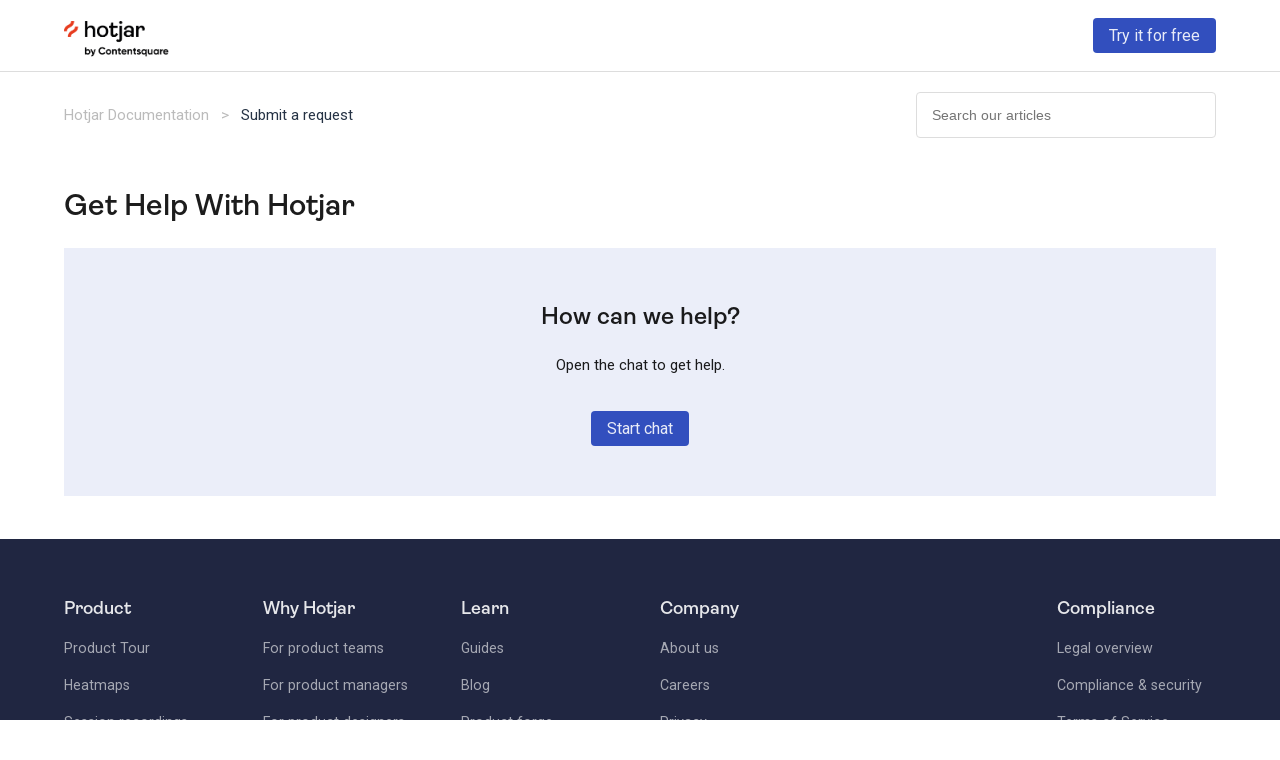

--- FILE ---
content_type: text/html; charset=utf-8
request_url: https://help.hotjar.com/hc/de/requests/new?ticket_form_id=360000390353
body_size: 7656
content:
<!DOCTYPE html>
<html dir="ltr" lang="de">
<head>
  <meta charset="utf-8" />
  <!-- v26863 -->


  <title>Anfrage einreichen &ndash; Hotjar Dokumentation</title>

  

  <link href="https://help.hotjar.com/hc/en-us/requests/new" rel="canonical">

  <link rel="stylesheet" href="//static.zdassets.com/hc/assets/application-f34d73e002337ab267a13449ad9d7955.css" media="all" id="stylesheet" />
  <link rel="stylesheet" type="text/css" href="/hc/theming_assets/10402558/35045291201553/style.css?digest=42557285802001">

  <link rel="icon" type="image/x-icon" href="/hc/theming_assets/01JV7N80Y0J58Y5FJ38EJ4FSXV">

    

  <meta property="og:image" content="https://assets.hotjar.com/cs-team/knowlege_base/theme_assets/og-image.svg">
<link rel="icon" type="image/x-icon" href="https://theme.zdassets.com/theme_assets/1911667/21756e0851bed01eab3adfe2a6bc1c20248afeb9.ico" />
<script src="/hc/theming_assets/01K88KN1GYDCAG69P6B9B7RC08"></script>
<script>
  document.write("<style>body { display: none; }</style>");
  if (window.location.href.indexOf('ticket_form_id') > -1) {
    document.write("<style>#formStartContainer { display: none; }</style>");
    document.write("<style>#new_request_div { display: block; }</style>");
  } else if (window.location.href.indexOf('requests/new') > -1){
    document.write("<style>#new_request_div { display: none; }</style>");
    document.write("<style>#formStartContainer { display: block; }</style>");
  }
  document.write("<style>body { display: block; }</style>");
</script>


<link rel="stylesheet" href="https://assets.hotjar.com/ced/shared/redirects.css">
<!-- <script src="https://assets.hotjar.com/ced/shared/redirects.js"></script> -->
<script src="/hc/theming_assets/01K748ZVFS5N2PENGTSNXAZ34D"></script>



<script
  src="https://browser.sentry-cdn.com/5.24.2/bundle.tracing.min.js"
  integrity="sha384-Epltozh7S1cJM2hcIRDJBbqiiVpZsNlFCciHxKIAfKN8mSTa+gMivtz7glp/30Mz"
  crossorigin="anonymous"
></script>
<script>
  Sentry.init({ dsn: 'https://082f1be808ad4f718b96fe072255d59d@o303140.ingest.sentry.io/5443434' });
</script>


<script src="https://cdnjs.cloudflare.com/ajax/libs/jquery/3.4.1/jquery.min.js" 	
crossorigin="anonymous"></script>


<script src="/hc/theming_assets/01JV7N7YRC14W9D2VH8RSWXGY1"></script>
<script src="/hc/theming_assets/01JV7N7XWMW9YT6J8CF1PE7RPP"></script>
<script src="/hc/theming_assets/01KE96VBXK0KX7TPVYCB608ZHX"></script>


<script src="//static.zdassets.com/hc/assets/moment-f6f8513da6ab17eadada59a1a4edb536.js"></script>


<script src="https://cdn.jsdelivr.net/npm/contentful@latest/dist/contentful.browser.min.js"></script>


<script src="https://cdn.jsdelivr.net/npm/whatwg-fetch@3.4.0/dist/fetch.umd.min.js"></script>




<script src="https://cdn.jsdelivr.net/npm/vue@2.6.14"></script>


<script>window.dataLayer = window.dataLayer || [];</script>


<script>
    window.hj = window.hj || function () {
        (hj.q = hj.q || []).push(arguments);
    };
</script>


<script src="/hc/theming_assets/01K04FN8NWV03JNPEQJP7FBN84"></script>
<link href="https://assets.hotjar.com/ced/shared/prism/style.css" rel="stylesheet" />
<script src="https://assets.hotjar.com/ced/shared/prism/script.js" defer></script>
<script src="https://assets.hotjar.com/ced/shared/hcRefunnel.js" defer></script>

<script src="/hc/theming_assets/01K04FNE4ZZPG4A4D3770YDDKD"></script>
<link href="/hc/theming_assets/01K04FNFHY42Y0DH16ZM4BK2RG" rel="stylesheet" />



<link href="https://fonts.googleapis.com/css?family=Open+Sans:400, 400i,600,700" rel="stylesheet">

<meta content="width=device-width, initial-scale=1.0" name="viewport" />


<meta name="google-site-verification" content="WBES6ZCO1WpDmbI54OadoWTX4kelQEy6XvvHg6ymqW4" />


<link rel="stylesheet" type="text/css" href="//cdn.jsdelivr.net/algoliasearch.zendesk-hc/2/algoliasearch.zendesk-hc.min.css">
<script src="https://cdn.jsdelivr.net/npm/algoliasearch@4.5.1/dist/algoliasearch.umd.js"></script>
<script type="text/javascript" src="//cdn.jsdelivr.net/algoliasearch.zendesk-hc/2/algoliasearch.zendesk-hc.min.js"></script>
<script type="text/javascript">
  try {
    algoliasearchZendeskHC({
      applicationId: 'P4FMCMNXV5',
      apiKey: '01d5f30235d6dfe8ae14784cfac4a803',
      subdomain: 'hotjar2',
      indexPrefix: 'zendesk_',              
      analytics: true,                      // should queries be processed by Algolia analytics
      baseUrl: '/hc/',                      // the base URL of your Help Center
      poweredBy: false,                     // show the "Search by Algolia" link (required if you're on Algolia's FREE plan)
      clickAnalytics: true,                 // whether or not to enable the clickAnalytics feature (available on the Enterprise plan)
      debug: false,                         // debug mode prevents the autocomplete to close when trying to inspect it
      color: '#344258',                     // main color (used for links)
      highlightColor: '#344258',            // highlight color to emphasize matching text
      responsive: true,                     // responsive instantsearch page
      autocomplete: {
        enabled: true,                      // is the autocomplete feature enabled?
        inputSelector: '#query',            // the DOM selector to select the search box
        hitsPerPage: 5                      // the number of suggestions to display
      },
      instantsearch: {
        enabled: true,                      // is the instantsearch feature enabled?
        hitsPerPage: 20,                    // the number of suggestions to display
        paginationSelector: '.pagination',  // the DOM selector for the current pagination (to hide it)
        reuseAutocomplete: false,           // do not add a search input for the instant-search page
        hideAutocomplete: true,             // whether or not to hide the autocomplete on the instantsearch page (ignored if reuseAutocomplete is used)
        selector: '.search-results',        // the DOM selector for the results container
        tagsLimit: 15                       // maximum number of tags to display
      }
    });
  } catch {
    hj('tagRecording', ['algoliasearchZendeskHC_not_defined']);

  }
</script>




<script>
  window.locale = window.location.pathname.split('/')[2];
  var sectionBlockLinks = "/hc/theming_assets/01K04FNDCM9M0VHCSHCVN08DM1";
</script>

<!-- Hotjar Tracking Code for Hotjar Help Center -->
<script>
    (function(h,o,t,j,a,r){
        h.hj=h.hj||function(){(h.hj.q=h.hj.q||[]).push(arguments)};
        h._hjSettings={hjid:605312,hjsv:6};
        a=o.getElementsByTagName('head')[0];
        r=o.createElement('script');r.async=1;
        r.src=t+h._hjSettings.hjid+j+h._hjSettings.hjsv;
        a.appendChild(r);
    })(window,document,'https://static.hotjar.com/c/hotjar-','.js?sv=');
</script>


<script>
  window.heap=window.heap||[],heap.load=function(e,t){window.heap.appid=e,window.heap.config=t=t||{};var r=document.createElement("script");r.type="text/javascript",r.async=!0,r.src="https://cdn.heapanalytics.com/js/heap-"+e+".js";var a=document.getElementsByTagName("script")[0];a.parentNode.insertBefore(r,a);for(var n=function(e){return function(){heap.push([e].concat(Array.prototype.slice.call(arguments,0)))}},p=["addEventProperties","addUserProperties","clearEventProperties","identify","resetIdentity","removeEventProperty","setEventProperties","track","unsetEventProperty"],o=0;o<p.length;o++)heap[p[o]]=n(p[o])};   
  heap.load("236035469");
</script>
  
</head>
<body class="">
  
  
  

  <noscript>
    <style type="text/css">
        .content-loading {
            display:none;
        }
    </style>
</noscript>
<div class="content-loading" style="display:none">
 <div class="spinner"></div>
</div>


<div class="alertbox"></div>
<div class="header-wrap">
  <header class="header">
    <div class="logo">
      <a title="Home" href="/hc/de">
      <img src="/hc/theming_assets/01JV7N80MSC6JDAXW8JAW286EQ" alt="Logo">
      </a>
    </div>
    <div class="nav-wrapper">
      <span class="icon-menu"></span>
      <nav class="user-nav" id="user-nav">
        
        
       	<a class="custom_navbar_link__c" href="https://www.hotjar.com/pricing/?utm_source=kb" data-i18n="header.pricing"></a>
        
        
        <a class="custom_navbar_link__c" href="https://status.hotjar.com/" data-i18n="header.systemStatus"></a>
        <a class="custom_navbar_link__c" href="https://www.hotjar.com/" data-i18n="header.hotjar"></a>
        <select name="language" class="language-selector">
          <option value="en-us">English (United States)</option>
          <option value="de">Deutsch</option>
          <option value="es">Español</option>
          <option value="pt-br">Português (Brasil)</option>
          <option value="fr">Français</option>
        </select>
      </nav>
      <a
        href="https://app.contentsquare.com/signup&utm_source=hotjar_help&utm_placement=nav"
        class="btn btn-hj"
        data-i18n="header.button"
      ></a>
    </div>
  </header>
</div>
<script src="https://0b5bdbv94pfm.statuspage.io/embed/script.js"></script>

<div class="siteSelectBanner">
  <div id="selectContainer" class="alert-note siteSelectWrapper">
    <span class="siteSelectTitle" data-i18n="header.siteSelect"></span>
  </div>
</div>

<!-- Google Tag Manager (noscript) -->
<noscript><iframe src="https://www.googletagmanager.com/ns.html?id=GTM-WV599XX"
height="0" width="0" style="display:none;visibility:hidden"></iframe></noscript>
<!-- End Google Tag Manager (noscript) -->


  <main role="main">
    <style>
  /* 1. Hide the default Ada "bubble" launcher in the corner */
  iframe#ada-button-frame,
  #ada-button-frame {
    display: none !important;
  }

  /* 2. Dark Overlay */
  .ada-backdrop-layer {
    display: none;
    /* Hidden by default */
    position: fixed;
    top: 0;
    left: 0;
    width: 100vw;
    height: 100vh;
    background-color: rgba(0, 0, 0, 0.5);
    backdrop-filter: blur(2px);
    z-index: 99998;
    cursor: pointer;
  }

  /* Show the backdrop when body has the class 'ada-chat-open' (added by ada.js) */
  body.ada-chat-open .ada-backdrop-layer {
    display: block;
  }

  /* 3. Wider chat window */
  iframe#ada-chat-frame,
  #ada-chat-frame {
    /* Center positioning */
    top: 50% !important;
    left: 50% !important;
    right: auto !important;
    bottom: auto !important;
    transform: translate(-50%, -50%) !important;

    width: 750px !important;
    height: 550px !important;

    /* Ensure it doesn't overflow on small screens */
    max-width: 95vw !important;
    max-height: 90vh !important;

    border-radius: 12px !important;
    box-shadow: 0 20px 50px rgba(0, 0, 0, 0.5) !important;
    z-index: 99999 !important;
  }
</style>

<div id="ada-backdrop" class="ada-backdrop-layer"></div>

<div class="container-divider"></div>
<div class="container">
  <nav class="sub-nav">
    <ol class="breadcrumbs">
  
    <li title="Hotjar Dokumentation">
      
        <a href="/hc/de">Hotjar Dokumentation</a>
      
    </li>
  
    <li title="Anfrage einreichen">
      
        Anfrage einreichen
      
    </li>
  
</ol>

    <form role="search" class="search" data-search="" data-instant="true" autocomplete="off" action="/hc/de/search" accept-charset="UTF-8" method="get"><input type="hidden" name="utf8" value="&#x2713;" autocomplete="off" /><input type="search" name="query" id="query" placeholder="Suchen" autocomplete="off" aria-label="Suchen" /></form>
  </nav>

  <h1>
    Get Help With Hotjar
    
  </h1>

  <div class="contact-container" style="text-align: center; padding: 50px 0; background-color: #ebeef9;">
    <h2>How can we help?</h2>
    <p>Open the chat to get help.</p>

    <button id="trigger-ada-button" class="btn btn-hj" style="margin-top: 20px;">
      Start chat
    </button>
  </div>
</div>

<script>
  // Helper to toggle Ada
  function toggleAdaChat() {
    var adaInstance = window.ada || window.adaEmbed;
    if (adaInstance) {
      adaInstance.toggle();
    } else {
      console.warn("Ada is not loaded on this page yet.");
    }
  }

  // 1. Button Click: Open Chat
  document.getElementById('trigger-ada-button').addEventListener('click', function (e) {
    e.preventDefault();
    // Check if open first to avoid closing it if clicked twice quickly
    var adaInstance = window.ada || window.adaEmbed;
    if (adaInstance) {
      adaInstance.getInfo().then(function (info) {
        if (!info.isDrawerOpen) {
          adaInstance.toggle();
        }
      }).catch(function () { adaInstance.toggle(); });
    }
  });

  // 2. Backdrop Click: Close Chat
  document.getElementById('ada-backdrop').addEventListener('click', function () {
    toggleAdaChat();
  });
</script>
  </main>

  <footer class="footer">
<div class="container">
  <div class="grid">
    <div class="hclogo">
      <img style="height: 24px;" src="https://www.hotjar.com/images/hotjar-logo-small.svg" alt="">
    </div>
    <!--Changes by Grazitti on 03-08-2022 for HC-318-->
    <div class= "column">
      <h2 data-i18n="footer.columnOne.heading"></h2>
      <ul>
        <li><a href="https://www.hotjar.com/tour" data-i18n="footer.columnOne.productTour"></a></li>
        <li><a href="https://www.hotjar.com/product/heatmaps/" data-i18n="footer.columnOne.heatmaps"></a></li>
        <li><a href="https://www.hotjar.com/product/recordings" data-i18n="footer.columnOne.sessionRecordings"></a></li>
        <li><a href="https://www.hotjar.com/product/feedback/" data-i18n="footer.columnOne.feedback"></a></li>
        <li><a href="https://www.hotjar.com/product/surveys/" data-i18n="footer.columnOne.surveys"></a></li>
        
      </ul>
      <ul style="    border-top: 1px solid #646464;padding-top: clamp(8px, 1.11111vw, 16px);">
          <li><a href="https://www.hotjar.com/integrations" data-i18n="footer.columnOne.integrations"></a></li>
        <li><a href="https://www.hotjar.com/survey-templates/" data-i18n="footer.columnOne.surveyTemplates"></a></li>
        <li><a href="https://www.hotjar.com/highlights" data-i18n="footer.columnOne.highlights"></a></li>
        <li><a href="https://www.hotjar.com/product/dashboard/" data-i18n="footer.columnOne.dashboard"></a></li>
        <li><a href="https://www.hotjar.com/product/trends/" data-i18n="footer.columnOne.trends"></a></li>
      </ul>
    </div>
    <div class= "column">
      <h2 data-i18n="footer.columnTwo.heading"></h2>
      <ul>
        <li><a href="https://www.hotjar.com/product-teams/" data-i18n="footer.columnTwo.productTeams"></a></li>
        <li><a href="https://www.hotjar.com/product-manager/" data-i18n="footer.columnTwo.productManagers"></a></li>
        <li><a href="https://www.hotjar.com/product-designer/" data-i18n="footer.columnTwo.productDesigners"></a></li>
        <li><a href="https://www.hotjar.com/researcher-analyst/" data-i18n="footer.columnTwo.researchers"></a></li>
        <li><a href="https://www.hotjar.com/customers/" data-i18n="footer.columnTwo.caseStudies"></a></li>
      </ul>
    </div>
    <div class= "column">
      <h2 data-i18n="footer.columnThree.heading"></h2>
      <ul>
        <li><a href="https://www.hotjar.com/guides/" data-i18n="footer.columnThree.guides"></a></li>
          <li><a href="https://www.hotjar.com/blog" data-i18n="footer.columnThree.blog"></a></li>
        <li><a href="https://www.hotjar.com/product-forge" data-i18n="footer.columnThree.productForge"></a></li>
        <li><a href="https://www.hotjar.com/updates/en" data-i18n="footer.columnThree.productUpdates"></a></li>
        <li><a href="https://help.hotjar.com/hc/en-us" data-i18n="footer.columnThree.support"></a></li>
        <li><a href="https://www.hotjar.com/product-management-101/" data-i18n="footer.columnThree.productManagement"></a></li>
        <li><a href="https://www.hotjar.com/product-management-glossary/" data-i18n="footer.columnThree.productManagementGlossary"></a></li>
        <li><a href="https://www.hotjar.com/ux-design/" data-i18n="footer.columnThree.uxDesign"></a></li>
          <li><a href="https://www.hotjar.com/product-experience-insights/" data-i18n="footer.columnThree.productExperienceInsights"></a></li>
        <li><a href="https://www.hotjar.com/website-tracking/" data-i18n="footer.columnThree.websiteTracking"></a></li>
      </ul>
    </div>
    <div class= "column">
      <h2 data-i18n="footer.columnFour.heading"></h2>
      <ul>
        <li><a href="https://www.hotjar.com/about-us/" data-i18n="footer.columnFour.aboutUs"></a></li>
        <li><a href="https://careers.hotjar.com/" data-i18n="footer.columnFour.careers"></a></li>
        <li><a href="https://www.hotjar.com/privacy/" data-i18n="footer.columnFour.privacy"></a></li>
        <li id="footercontactus"><a href="https://www.hotjar.com/press/" data-i18n="footer.columnFour.press"></a></li>
      </ul>
    </div>
    <div class= "column"></div>
    <div class= "column">
      <h2 data-i18n="footer.columnFive.heading"></h2>
      <ul>
        <li><a href="https://www.hotjar.com/legal/" data-i18n="footer.columnFive.legal"></a></li>
        <li><a href="https://help.hotjar.com/hc/en-us/categories/360003405813" data-i18n="footer.columnFive.compliance"></a></li>
        <li><a href="https://www.hotjar.com/legal/policies/terms-of-service" data-i18n="footer.columnFive.terms"></a></li>
        <li><a href="https://www.hotjar.com/legal/policies/privacy/" data-i18n="footer.columnFive.privacy"></a></li>
        <li><a href="https://www.hotjar.com/legal/policies/acceptable-use/" data-i18n="footer.columnFive.acceptableUse"></a></li>
      </ul>
    </div>
    
  </div>
  <div class="socialicons">
    <div class="icons" >
    <a class= "imageanchor" href="https://www.facebook.com/HotjarApps" >
      <span class="span1">
          <span class="span2">

          </span>
          <img class= "image" alt="Facebook" src="https://images.ctfassets.net/lh3zuq09vnm2/2xYBSWqzEcgQBCSZvzi2Ba/4900f94996692c866f7bc6e8d270156d/Facebook.svg" decoding="async" data-nimg="responsive"  sizes="100vw"  srcset="https://images.ctfassets.net/lh3zuq09vnm2/2xYBSWqzEcgQBCSZvzi2Ba/4900f94996692c866f7bc6e8d270156d/Facebook.svg 640w, https://images.ctfassets.net/lh3zuq09vnm2/2xYBSWqzEcgQBCSZvzi2Ba/4900f94996692c866f7bc6e8d270156d/Facebook.svg 750w, https://images.ctfassets.net/lh3zuq09vnm2/2xYBSWqzEcgQBCSZvzi2Ba/4900f94996692c866f7bc6e8d270156d/Facebook.svg 828w, https://images.ctfassets.net/lh3zuq09vnm2/2xYBSWqzEcgQBCSZvzi2Ba/4900f94996692c866f7bc6e8d270156d/Facebook.svg 1080w, https://images.ctfassets.net/lh3zuq09vnm2/2xYBSWqzEcgQBCSZvzi2Ba/4900f94996692c866f7bc6e8d270156d/Facebook.svg 1200w, https://images.ctfassets.net/lh3zuq09vnm2/2xYBSWqzEcgQBCSZvzi2Ba/4900f94996692c866f7bc6e8d270156d/Facebook.svg 1920w, https://images.ctfassets.net/lh3zuq09vnm2/2xYBSWqzEcgQBCSZvzi2Ba/4900f94996692c866f7bc6e8d270156d/Facebook.svg 2048w, https://images.ctfassets.net/lh3zuq09vnm2/2xYBSWqzEcgQBCSZvzi2Ba/4900f94996692c866f7bc6e8d270156d/Facebook.svg 3840w">
          </span>
          </a>
    <a class= "imageanchor"  href="https://twitter.com/hotjar" >
      <span class="span1">
          <span class="span2">

          </span>
          <img class= "image" alt="Twitter" src="https://images.ctfassets.net/lh3zuq09vnm2/2gmz7xiNP3FbVtmkrX0yOk/22c37a7312bb87516b445506a15bd4ab/Twitter.svg" decoding="async" data-nimg="responsive"  sizes="100vw" srcset="https://images.ctfassets.net/lh3zuq09vnm2/2gmz7xiNP3FbVtmkrX0yOk/22c37a7312bb87516b445506a15bd4ab/Twitter.svg 640w, https://images.ctfassets.net/lh3zuq09vnm2/2gmz7xiNP3FbVtmkrX0yOk/22c37a7312bb87516b445506a15bd4ab/Twitter.svg 750w, https://images.ctfassets.net/lh3zuq09vnm2/2gmz7xiNP3FbVtmkrX0yOk/22c37a7312bb87516b445506a15bd4ab/Twitter.svg 828w, https://images.ctfassets.net/lh3zuq09vnm2/2gmz7xiNP3FbVtmkrX0yOk/22c37a7312bb87516b445506a15bd4ab/Twitter.svg 1080w, https://images.ctfassets.net/lh3zuq09vnm2/2gmz7xiNP3FbVtmkrX0yOk/22c37a7312bb87516b445506a15bd4ab/Twitter.svg 1200w, https://images.ctfassets.net/lh3zuq09vnm2/2gmz7xiNP3FbVtmkrX0yOk/22c37a7312bb87516b445506a15bd4ab/Twitter.svg 1920w, https://images.ctfassets.net/lh3zuq09vnm2/2gmz7xiNP3FbVtmkrX0yOk/22c37a7312bb87516b445506a15bd4ab/Twitter.svg 2048w, https://images.ctfassets.net/lh3zuq09vnm2/2gmz7xiNP3FbVtmkrX0yOk/22c37a7312bb87516b445506a15bd4ab/Twitter.svg 3840w">
          </span>
          </a>
    <a class= "imageanchor"  href="https://mt.linkedin.com/company/hotjar" >
      <span class="span1">
          <span class="span2">

          </span>
          <img class= "image" alt="LinkedIn" src="https://images.ctfassets.net/lh3zuq09vnm2/1aJwui56wNjZwTTH9ZTGkk/4a8f3d1a644fb2614a86fce9582e8e09/LinkedIn.svg" decoding="async" data-nimg="responsive" sizes="100vw" srcset="https://images.ctfassets.net/lh3zuq09vnm2/1aJwui56wNjZwTTH9ZTGkk/4a8f3d1a644fb2614a86fce9582e8e09/LinkedIn.svg 640w, https://images.ctfassets.net/lh3zuq09vnm2/1aJwui56wNjZwTTH9ZTGkk/4a8f3d1a644fb2614a86fce9582e8e09/LinkedIn.svg 750w, https://images.ctfassets.net/lh3zuq09vnm2/1aJwui56wNjZwTTH9ZTGkk/4a8f3d1a644fb2614a86fce9582e8e09/LinkedIn.svg 828w, https://images.ctfassets.net/lh3zuq09vnm2/1aJwui56wNjZwTTH9ZTGkk/4a8f3d1a644fb2614a86fce9582e8e09/LinkedIn.svg 1080w, https://images.ctfassets.net/lh3zuq09vnm2/1aJwui56wNjZwTTH9ZTGkk/4a8f3d1a644fb2614a86fce9582e8e09/LinkedIn.svg 1200w, https://images.ctfassets.net/lh3zuq09vnm2/1aJwui56wNjZwTTH9ZTGkk/4a8f3d1a644fb2614a86fce9582e8e09/LinkedIn.svg 1920w, https://images.ctfassets.net/lh3zuq09vnm2/1aJwui56wNjZwTTH9ZTGkk/4a8f3d1a644fb2614a86fce9582e8e09/LinkedIn.svg 2048w, https://images.ctfassets.net/lh3zuq09vnm2/1aJwui56wNjZwTTH9ZTGkk/4a8f3d1a644fb2614a86fce9582e8e09/LinkedIn.svg 3840w"> 
          </span>
          </a>
          
          <a class= "imageanchor"  href="https://www.youtube.com/channel/UC_B6JMm8IrO1JJxyx7hjR6A" >
      <span class="span1">
          <span class="span2">

          </span>
          <img class= "image" alt="Youtube" src="https://images.ctfassets.net/lh3zuq09vnm2/2nncGYpZv80x0X0bG857Cz/8d256f52107275c5437b8b826345fc9c/Youtube.svg" decoding="async" data-nimg="responsive" sizes="100vw" srcset="https://images.ctfassets.net/lh3zuq09vnm2/2nncGYpZv80x0X0bG857Cz/8d256f52107275c5437b8b826345fc9c/Youtube.svg 640w, https://images.ctfassets.net/lh3zuq09vnm2/2nncGYpZv80x0X0bG857Cz/8d256f52107275c5437b8b826345fc9c/Youtube.svg 750w, https://images.ctfassets.net/lh3zuq09vnm2/2nncGYpZv80x0X0bG857Cz/8d256f52107275c5437b8b826345fc9c/Youtube.svg 828w, https://images.ctfassets.net/lh3zuq09vnm2/2nncGYpZv80x0X0bG857Cz/8d256f52107275c5437b8b826345fc9c/Youtube.svg 1080w, https://images.ctfassets.net/lh3zuq09vnm2/2nncGYpZv80x0X0bG857Cz/8d256f52107275c5437b8b826345fc9c/Youtube.svg 1200w, https://images.ctfassets.net/lh3zuq09vnm2/2nncGYpZv80x0X0bG857Cz/8d256f52107275c5437b8b826345fc9c/Youtube.svg 1920w, https://images.ctfassets.net/lh3zuq09vnm2/2nncGYpZv80x0X0bG857Cz/8d256f52107275c5437b8b826345fc9c/Youtube.svg 2048w, https://images.ctfassets.net/lh3zuq09vnm2/2nncGYpZv80x0X0bG857Cz/8d256f52107275c5437b8b826345fc9c/Youtube.svg 3840w">            </span>
          </a>
          </div>
  </div>
  <div class="copyright">
    <div class="cpyryt">
      <img src="https://assets.hotjar.com/cs-team/knowlege_base/theme_assets/icon-logo.png" alt="">
      Copyright &copy; 2014 - <script>document.write(new Date().getFullYear())</script> Hotjar Ltd. All rights reserved.
    </div>
    
    <div class="rightdiv">
      <ul>
        <li>
          <select name="language" class="language-selector">
            <option value="en-us">English (United States)</option>
            <option value="de">Deutsch</option>
            <option value="es">Español</option>
          <option value="pt-br">Português (Brasil)</option>
          <option value="fr">Français</option>
          </select>
        </li>
        <li><a class="cookiecls" href="https://help.hotjar.com/hc/en-us/articles/36819956719505">Cookie info</a></li>
        <li><a class="cookiecls"  href="https://www.hotjar.com/policies/do-not-track/">Do not track</a></li>
      </ul>
  </div>
  </div>
  </div>
</div>
<script src="/hc/theming_assets/01KCKB14D8ZGGFA22QQVDRZJGQ"></script>
</footer>


  <!-- / -->

  
  <script src="//static.zdassets.com/hc/assets/de.26c03fa196e348d73fe2.js"></script>
  <script src="https://contentsquare.zendesk.com/auth/v2/host/without_iframe.js" data-brand-id="35045291201553" data-return-to="https://help.hotjar.com/hc/de/requests/new" data-theme="hc" data-locale="de" data-auth-origin="35045291201553,true,true"></script>

  <script type="text/javascript">
  /*

    Greetings sourcecode lurker!

    This is for internal Zendesk and legacy usage,
    we don't support or guarantee any of these values
    so please don't build stuff on top of them.

  */

  HelpCenter = {};
  HelpCenter.account = {"subdomain":"contentsquare","environment":"production","name":"Contentsquare"};
  HelpCenter.user = {"identifier":"da39a3ee5e6b4b0d3255bfef95601890afd80709","email":null,"name":"","role":"anonymous","avatar_url":"https://assets.zendesk.com/hc/assets/default_avatar.png","is_admin":false,"organizations":[],"groups":[]};
  HelpCenter.internal = {"asset_url":"//static.zdassets.com/hc/assets/","web_widget_asset_composer_url":"https://static.zdassets.com/ekr/snippet.js","current_session":{"locale":"de","csrf_token":null,"shared_csrf_token":null},"usage_tracking":{"event":"submit_request_form_viewed","data":"BAh7BzoVcGFyZW50X3RpY2tldF9pZDA6Cl9tZXRheww6D2FjY291bnRfaWRpA/[base64]","url":"https://help.hotjar.com/hc/activity"},"current_record_id":null,"current_record_url":null,"current_record_title":null,"current_text_direction":"ltr","current_brand_id":35045291201553,"current_brand_name":"Hotjar","current_brand_url":"https://hotjar2.zendesk.com","current_brand_active":true,"current_path":"/hc/de/requests/new","show_autocomplete_breadcrumbs":true,"user_info_changing_enabled":false,"has_user_profiles_enabled":true,"has_end_user_attachments":true,"user_aliases_enabled":true,"has_anonymous_kb_voting":true,"has_multi_language_help_center":true,"show_at_mentions":true,"embeddables_config":{"embeddables_web_widget":false,"embeddables_help_center_auth_enabled":false,"embeddables_connect_ipms":false},"answer_bot_subdomain":"static","gather_plan_state":"subscribed","has_article_verification":true,"has_gather":true,"has_ckeditor":false,"has_community_enabled":false,"has_community_badges":true,"has_community_post_content_tagging":false,"has_gather_content_tags":true,"has_guide_content_tags":true,"has_user_segments":true,"has_answer_bot_web_form_enabled":false,"has_garden_modals":false,"theming_cookie_key":"hc-da39a3ee5e6b4b0d3255bfef95601890afd80709-2-preview","is_preview":false,"has_search_settings_in_plan":true,"theming_api_version":2,"theming_settings":{"color_1":"#263345","color_2":"#ffffff","color_3":"#263345","color_4":"#f4364c","color_5":"#ffffff","font_1":"-apple-system, BlinkMacSystemFont, 'Segoe UI', Helvetica, Arial, sans-serif","font_2":"-apple-system, BlinkMacSystemFont, 'Segoe UI', Helvetica, Arial, sans-serif","logo":"/hc/theming_assets/01JV7N80MSC6JDAXW8JAW286EQ","favicon":"/hc/theming_assets/01JV7N80Y0J58Y5FJ38EJ4FSXV","homepage_background_image":"/hc/theming_assets/01K04FNGXB4SSH5D557EZ0W1AH"},"has_pci_credit_card_custom_field":true,"help_center_restricted":false,"is_assuming_someone_else":false,"flash_messages":[],"user_photo_editing_enabled":true,"user_preferred_locale":"en-us","base_locale":"de","login_url":"/hc/de/signin?return_to=https%3A%2F%2Fhelp.hotjar.com%2Fhc%2Fde%2Frequests%2Fnew%3Fticket_form_id%3D360000390353","has_alternate_templates":true,"has_custom_statuses_enabled":true,"has_hc_generative_answers_setting_enabled":true,"has_generative_search_with_zgpt_enabled":false,"has_suggested_initial_questions_enabled":false,"has_guide_service_catalog":true,"has_service_catalog_search_poc":false,"has_service_catalog_itam":false,"has_csat_reverse_2_scale_in_mobile":false,"has_knowledge_navigation":false,"has_unified_navigation":false,"has_unified_navigation_eap_access":false,"has_csat_bet365_branding":false,"version":"v26863","dev_mode":false};
</script>

  
  
  <script src="//static.zdassets.com/hc/assets/hc_enduser-d7240b6eea31e24cbd47b3b04ab3c4c3.js"></script>
  <script type="text/javascript" src="/hc/theming_assets/10402558/35045291201553/script.js?digest=42557285802001"></script>
  
</body>
</html>

--- FILE ---
content_type: text/html; charset=utf-8
request_url: https://help.hotjar.com/hc/en-us/requests/new
body_size: 7514
content:
<!DOCTYPE html>
<html dir="ltr" lang="en-US">
<head>
  <meta charset="utf-8" />
  <!-- v26863 -->


  <title>Submit a request &ndash; Hotjar Documentation</title>

  

  <link href="https://help.hotjar.com/hc/en-us/requests/new" rel="canonical">

  <link rel="stylesheet" href="//static.zdassets.com/hc/assets/application-f34d73e002337ab267a13449ad9d7955.css" media="all" id="stylesheet" />
  <link rel="stylesheet" type="text/css" href="/hc/theming_assets/10402558/35045291201553/style.css?digest=42557285802001">

  <link rel="icon" type="image/x-icon" href="/hc/theming_assets/01JV7N80Y0J58Y5FJ38EJ4FSXV">

    

  <meta property="og:image" content="https://assets.hotjar.com/cs-team/knowlege_base/theme_assets/og-image.svg">
<link rel="icon" type="image/x-icon" href="https://theme.zdassets.com/theme_assets/1911667/21756e0851bed01eab3adfe2a6bc1c20248afeb9.ico" />
<script src="/hc/theming_assets/01K88KN1GYDCAG69P6B9B7RC08"></script>
<script>
  document.write("<style>body { display: none; }</style>");
  if (window.location.href.indexOf('ticket_form_id') > -1) {
    document.write("<style>#formStartContainer { display: none; }</style>");
    document.write("<style>#new_request_div { display: block; }</style>");
  } else if (window.location.href.indexOf('requests/new') > -1){
    document.write("<style>#new_request_div { display: none; }</style>");
    document.write("<style>#formStartContainer { display: block; }</style>");
  }
  document.write("<style>body { display: block; }</style>");
</script>


<link rel="stylesheet" href="https://assets.hotjar.com/ced/shared/redirects.css">
<!-- <script src="https://assets.hotjar.com/ced/shared/redirects.js"></script> -->
<script src="/hc/theming_assets/01K748ZVFS5N2PENGTSNXAZ34D"></script>



<script
  src="https://browser.sentry-cdn.com/5.24.2/bundle.tracing.min.js"
  integrity="sha384-Epltozh7S1cJM2hcIRDJBbqiiVpZsNlFCciHxKIAfKN8mSTa+gMivtz7glp/30Mz"
  crossorigin="anonymous"
></script>
<script>
  Sentry.init({ dsn: 'https://082f1be808ad4f718b96fe072255d59d@o303140.ingest.sentry.io/5443434' });
</script>


<script src="https://cdnjs.cloudflare.com/ajax/libs/jquery/3.4.1/jquery.min.js" 	
crossorigin="anonymous"></script>


<script src="/hc/theming_assets/01JV7N7YRC14W9D2VH8RSWXGY1"></script>
<script src="/hc/theming_assets/01JV7N7XWMW9YT6J8CF1PE7RPP"></script>
<script src="/hc/theming_assets/01KE96VBXK0KX7TPVYCB608ZHX"></script>


<script src="//static.zdassets.com/hc/assets/moment-f6f8513da6ab17eadada59a1a4edb536.js"></script>


<script src="https://cdn.jsdelivr.net/npm/contentful@latest/dist/contentful.browser.min.js"></script>


<script src="https://cdn.jsdelivr.net/npm/whatwg-fetch@3.4.0/dist/fetch.umd.min.js"></script>




<script src="https://cdn.jsdelivr.net/npm/vue@2.6.14"></script>


<script>window.dataLayer = window.dataLayer || [];</script>


<script>
    window.hj = window.hj || function () {
        (hj.q = hj.q || []).push(arguments);
    };
</script>


<script src="/hc/theming_assets/01K04FN8NWV03JNPEQJP7FBN84"></script>
<link href="https://assets.hotjar.com/ced/shared/prism/style.css" rel="stylesheet" />
<script src="https://assets.hotjar.com/ced/shared/prism/script.js" defer></script>
<script src="https://assets.hotjar.com/ced/shared/hcRefunnel.js" defer></script>

<script src="/hc/theming_assets/01K04FNE4ZZPG4A4D3770YDDKD"></script>
<link href="/hc/theming_assets/01K04FNFHY42Y0DH16ZM4BK2RG" rel="stylesheet" />



<link href="https://fonts.googleapis.com/css?family=Open+Sans:400, 400i,600,700" rel="stylesheet">

<meta content="width=device-width, initial-scale=1.0" name="viewport" />


<meta name="google-site-verification" content="WBES6ZCO1WpDmbI54OadoWTX4kelQEy6XvvHg6ymqW4" />


<link rel="stylesheet" type="text/css" href="//cdn.jsdelivr.net/algoliasearch.zendesk-hc/2/algoliasearch.zendesk-hc.min.css">
<script src="https://cdn.jsdelivr.net/npm/algoliasearch@4.5.1/dist/algoliasearch.umd.js"></script>
<script type="text/javascript" src="//cdn.jsdelivr.net/algoliasearch.zendesk-hc/2/algoliasearch.zendesk-hc.min.js"></script>
<script type="text/javascript">
  try {
    algoliasearchZendeskHC({
      applicationId: 'P4FMCMNXV5',
      apiKey: '01d5f30235d6dfe8ae14784cfac4a803',
      subdomain: 'hotjar2',
      indexPrefix: 'zendesk_',              
      analytics: true,                      // should queries be processed by Algolia analytics
      baseUrl: '/hc/',                      // the base URL of your Help Center
      poweredBy: false,                     // show the "Search by Algolia" link (required if you're on Algolia's FREE plan)
      clickAnalytics: true,                 // whether or not to enable the clickAnalytics feature (available on the Enterprise plan)
      debug: false,                         // debug mode prevents the autocomplete to close when trying to inspect it
      color: '#344258',                     // main color (used for links)
      highlightColor: '#344258',            // highlight color to emphasize matching text
      responsive: true,                     // responsive instantsearch page
      autocomplete: {
        enabled: true,                      // is the autocomplete feature enabled?
        inputSelector: '#query',            // the DOM selector to select the search box
        hitsPerPage: 5                      // the number of suggestions to display
      },
      instantsearch: {
        enabled: true,                      // is the instantsearch feature enabled?
        hitsPerPage: 20,                    // the number of suggestions to display
        paginationSelector: '.pagination',  // the DOM selector for the current pagination (to hide it)
        reuseAutocomplete: false,           // do not add a search input for the instant-search page
        hideAutocomplete: true,             // whether or not to hide the autocomplete on the instantsearch page (ignored if reuseAutocomplete is used)
        selector: '.search-results',        // the DOM selector for the results container
        tagsLimit: 15                       // maximum number of tags to display
      }
    });
  } catch {
    hj('tagRecording', ['algoliasearchZendeskHC_not_defined']);

  }
</script>




<script>
  window.locale = window.location.pathname.split('/')[2];
  var sectionBlockLinks = "/hc/theming_assets/01K04FNDCM9M0VHCSHCVN08DM1";
</script>

<!-- Hotjar Tracking Code for Hotjar Help Center -->
<script>
    (function(h,o,t,j,a,r){
        h.hj=h.hj||function(){(h.hj.q=h.hj.q||[]).push(arguments)};
        h._hjSettings={hjid:605312,hjsv:6};
        a=o.getElementsByTagName('head')[0];
        r=o.createElement('script');r.async=1;
        r.src=t+h._hjSettings.hjid+j+h._hjSettings.hjsv;
        a.appendChild(r);
    })(window,document,'https://static.hotjar.com/c/hotjar-','.js?sv=');
</script>


<script>
  window.heap=window.heap||[],heap.load=function(e,t){window.heap.appid=e,window.heap.config=t=t||{};var r=document.createElement("script");r.type="text/javascript",r.async=!0,r.src="https://cdn.heapanalytics.com/js/heap-"+e+".js";var a=document.getElementsByTagName("script")[0];a.parentNode.insertBefore(r,a);for(var n=function(e){return function(){heap.push([e].concat(Array.prototype.slice.call(arguments,0)))}},p=["addEventProperties","addUserProperties","clearEventProperties","identify","resetIdentity","removeEventProperty","setEventProperties","track","unsetEventProperty"],o=0;o<p.length;o++)heap[p[o]]=n(p[o])};   
  heap.load("236035469");
</script>
  
</head>
<body class="">
  
  
  

  <noscript>
    <style type="text/css">
        .content-loading {
            display:none;
        }
    </style>
</noscript>
<div class="content-loading" style="display:none">
 <div class="spinner"></div>
</div>


<div class="alertbox"></div>
<div class="header-wrap">
  <header class="header">
    <div class="logo">
      <a title="Home" href="/hc/en-us">
      <img src="/hc/theming_assets/01JV7N80MSC6JDAXW8JAW286EQ" alt="Logo">
      </a>
    </div>
    <div class="nav-wrapper">
      <span class="icon-menu"></span>
      <nav class="user-nav" id="user-nav">
        
        
       	<a class="custom_navbar_link__c" href="https://www.hotjar.com/pricing/?utm_source=kb" data-i18n="header.pricing"></a>
        
        
        <a class="custom_navbar_link__c" href="https://status.hotjar.com/" data-i18n="header.systemStatus"></a>
        <a class="custom_navbar_link__c" href="https://www.hotjar.com/" data-i18n="header.hotjar"></a>
        <select name="language" class="language-selector">
          <option value="en-us">English (United States)</option>
          <option value="de">Deutsch</option>
          <option value="es">Español</option>
          <option value="pt-br">Português (Brasil)</option>
          <option value="fr">Français</option>
        </select>
      </nav>
      <a
        href="https://app.contentsquare.com/signup&utm_source=hotjar_help&utm_placement=nav"
        class="btn btn-hj"
        data-i18n="header.button"
      ></a>
    </div>
  </header>
</div>
<script src="https://0b5bdbv94pfm.statuspage.io/embed/script.js"></script>

<div class="siteSelectBanner">
  <div id="selectContainer" class="alert-note siteSelectWrapper">
    <span class="siteSelectTitle" data-i18n="header.siteSelect"></span>
  </div>
</div>

<!-- Google Tag Manager (noscript) -->
<noscript><iframe src="https://www.googletagmanager.com/ns.html?id=GTM-WV599XX"
height="0" width="0" style="display:none;visibility:hidden"></iframe></noscript>
<!-- End Google Tag Manager (noscript) -->


  <main role="main">
    <style>
  /* 1. Hide the default Ada "bubble" launcher in the corner */
  iframe#ada-button-frame,
  #ada-button-frame {
    display: none !important;
  }

  /* 2. Dark Overlay */
  .ada-backdrop-layer {
    display: none;
    /* Hidden by default */
    position: fixed;
    top: 0;
    left: 0;
    width: 100vw;
    height: 100vh;
    background-color: rgba(0, 0, 0, 0.5);
    backdrop-filter: blur(2px);
    z-index: 99998;
    cursor: pointer;
  }

  /* Show the backdrop when body has the class 'ada-chat-open' (added by ada.js) */
  body.ada-chat-open .ada-backdrop-layer {
    display: block;
  }

  /* 3. Wider chat window */
  iframe#ada-chat-frame,
  #ada-chat-frame {
    /* Center positioning */
    top: 50% !important;
    left: 50% !important;
    right: auto !important;
    bottom: auto !important;
    transform: translate(-50%, -50%) !important;

    width: 750px !important;
    height: 550px !important;

    /* Ensure it doesn't overflow on small screens */
    max-width: 95vw !important;
    max-height: 90vh !important;

    border-radius: 12px !important;
    box-shadow: 0 20px 50px rgba(0, 0, 0, 0.5) !important;
    z-index: 99999 !important;
  }
</style>

<div id="ada-backdrop" class="ada-backdrop-layer"></div>

<div class="container-divider"></div>
<div class="container">
  <nav class="sub-nav">
    <ol class="breadcrumbs">
  
    <li title="Hotjar Documentation">
      
        <a href="/hc/en-us">Hotjar Documentation</a>
      
    </li>
  
    <li title="Submit a request">
      
        Submit a request
      
    </li>
  
</ol>

    <form role="search" class="search" data-search="" data-instant="true" autocomplete="off" action="/hc/en-us/search" accept-charset="UTF-8" method="get"><input type="hidden" name="utf8" value="&#x2713;" autocomplete="off" /><input type="search" name="query" id="query" placeholder="Search" autocomplete="off" aria-label="Search" /></form>
  </nav>

  <h1>
    Get Help With Hotjar
    
  </h1>

  <div class="contact-container" style="text-align: center; padding: 50px 0; background-color: #ebeef9;">
    <h2>How can we help?</h2>
    <p>Open the chat to get help.</p>

    <button id="trigger-ada-button" class="btn btn-hj" style="margin-top: 20px;">
      Start chat
    </button>
  </div>
</div>

<script>
  // Helper to toggle Ada
  function toggleAdaChat() {
    var adaInstance = window.ada || window.adaEmbed;
    if (adaInstance) {
      adaInstance.toggle();
    } else {
      console.warn("Ada is not loaded on this page yet.");
    }
  }

  // 1. Button Click: Open Chat
  document.getElementById('trigger-ada-button').addEventListener('click', function (e) {
    e.preventDefault();
    // Check if open first to avoid closing it if clicked twice quickly
    var adaInstance = window.ada || window.adaEmbed;
    if (adaInstance) {
      adaInstance.getInfo().then(function (info) {
        if (!info.isDrawerOpen) {
          adaInstance.toggle();
        }
      }).catch(function () { adaInstance.toggle(); });
    }
  });

  // 2. Backdrop Click: Close Chat
  document.getElementById('ada-backdrop').addEventListener('click', function () {
    toggleAdaChat();
  });
</script>
  </main>

  <footer class="footer">
<div class="container">
  <div class="grid">
    <div class="hclogo">
      <img style="height: 24px;" src="https://www.hotjar.com/images/hotjar-logo-small.svg" alt="">
    </div>
    <!--Changes by Grazitti on 03-08-2022 for HC-318-->
    <div class= "column">
      <h2 data-i18n="footer.columnOne.heading"></h2>
      <ul>
        <li><a href="https://www.hotjar.com/tour" data-i18n="footer.columnOne.productTour"></a></li>
        <li><a href="https://www.hotjar.com/product/heatmaps/" data-i18n="footer.columnOne.heatmaps"></a></li>
        <li><a href="https://www.hotjar.com/product/recordings" data-i18n="footer.columnOne.sessionRecordings"></a></li>
        <li><a href="https://www.hotjar.com/product/feedback/" data-i18n="footer.columnOne.feedback"></a></li>
        <li><a href="https://www.hotjar.com/product/surveys/" data-i18n="footer.columnOne.surveys"></a></li>
        
      </ul>
      <ul style="    border-top: 1px solid #646464;padding-top: clamp(8px, 1.11111vw, 16px);">
          <li><a href="https://www.hotjar.com/integrations" data-i18n="footer.columnOne.integrations"></a></li>
        <li><a href="https://www.hotjar.com/survey-templates/" data-i18n="footer.columnOne.surveyTemplates"></a></li>
        <li><a href="https://www.hotjar.com/highlights" data-i18n="footer.columnOne.highlights"></a></li>
        <li><a href="https://www.hotjar.com/product/dashboard/" data-i18n="footer.columnOne.dashboard"></a></li>
        <li><a href="https://www.hotjar.com/product/trends/" data-i18n="footer.columnOne.trends"></a></li>
      </ul>
    </div>
    <div class= "column">
      <h2 data-i18n="footer.columnTwo.heading"></h2>
      <ul>
        <li><a href="https://www.hotjar.com/product-teams/" data-i18n="footer.columnTwo.productTeams"></a></li>
        <li><a href="https://www.hotjar.com/product-manager/" data-i18n="footer.columnTwo.productManagers"></a></li>
        <li><a href="https://www.hotjar.com/product-designer/" data-i18n="footer.columnTwo.productDesigners"></a></li>
        <li><a href="https://www.hotjar.com/researcher-analyst/" data-i18n="footer.columnTwo.researchers"></a></li>
        <li><a href="https://www.hotjar.com/customers/" data-i18n="footer.columnTwo.caseStudies"></a></li>
      </ul>
    </div>
    <div class= "column">
      <h2 data-i18n="footer.columnThree.heading"></h2>
      <ul>
        <li><a href="https://www.hotjar.com/guides/" data-i18n="footer.columnThree.guides"></a></li>
          <li><a href="https://www.hotjar.com/blog" data-i18n="footer.columnThree.blog"></a></li>
        <li><a href="https://www.hotjar.com/product-forge" data-i18n="footer.columnThree.productForge"></a></li>
        <li><a href="https://www.hotjar.com/updates/en" data-i18n="footer.columnThree.productUpdates"></a></li>
        <li><a href="https://help.hotjar.com/hc/en-us" data-i18n="footer.columnThree.support"></a></li>
        <li><a href="https://www.hotjar.com/product-management-101/" data-i18n="footer.columnThree.productManagement"></a></li>
        <li><a href="https://www.hotjar.com/product-management-glossary/" data-i18n="footer.columnThree.productManagementGlossary"></a></li>
        <li><a href="https://www.hotjar.com/ux-design/" data-i18n="footer.columnThree.uxDesign"></a></li>
          <li><a href="https://www.hotjar.com/product-experience-insights/" data-i18n="footer.columnThree.productExperienceInsights"></a></li>
        <li><a href="https://www.hotjar.com/website-tracking/" data-i18n="footer.columnThree.websiteTracking"></a></li>
      </ul>
    </div>
    <div class= "column">
      <h2 data-i18n="footer.columnFour.heading"></h2>
      <ul>
        <li><a href="https://www.hotjar.com/about-us/" data-i18n="footer.columnFour.aboutUs"></a></li>
        <li><a href="https://careers.hotjar.com/" data-i18n="footer.columnFour.careers"></a></li>
        <li><a href="https://www.hotjar.com/privacy/" data-i18n="footer.columnFour.privacy"></a></li>
        <li id="footercontactus"><a href="https://www.hotjar.com/press/" data-i18n="footer.columnFour.press"></a></li>
      </ul>
    </div>
    <div class= "column"></div>
    <div class= "column">
      <h2 data-i18n="footer.columnFive.heading"></h2>
      <ul>
        <li><a href="https://www.hotjar.com/legal/" data-i18n="footer.columnFive.legal"></a></li>
        <li><a href="https://help.hotjar.com/hc/en-us/categories/360003405813" data-i18n="footer.columnFive.compliance"></a></li>
        <li><a href="https://www.hotjar.com/legal/policies/terms-of-service" data-i18n="footer.columnFive.terms"></a></li>
        <li><a href="https://www.hotjar.com/legal/policies/privacy/" data-i18n="footer.columnFive.privacy"></a></li>
        <li><a href="https://www.hotjar.com/legal/policies/acceptable-use/" data-i18n="footer.columnFive.acceptableUse"></a></li>
      </ul>
    </div>
    
  </div>
  <div class="socialicons">
    <div class="icons" >
    <a class= "imageanchor" href="https://www.facebook.com/HotjarApps" >
      <span class="span1">
          <span class="span2">

          </span>
          <img class= "image" alt="Facebook" src="https://images.ctfassets.net/lh3zuq09vnm2/2xYBSWqzEcgQBCSZvzi2Ba/4900f94996692c866f7bc6e8d270156d/Facebook.svg" decoding="async" data-nimg="responsive"  sizes="100vw"  srcset="https://images.ctfassets.net/lh3zuq09vnm2/2xYBSWqzEcgQBCSZvzi2Ba/4900f94996692c866f7bc6e8d270156d/Facebook.svg 640w, https://images.ctfassets.net/lh3zuq09vnm2/2xYBSWqzEcgQBCSZvzi2Ba/4900f94996692c866f7bc6e8d270156d/Facebook.svg 750w, https://images.ctfassets.net/lh3zuq09vnm2/2xYBSWqzEcgQBCSZvzi2Ba/4900f94996692c866f7bc6e8d270156d/Facebook.svg 828w, https://images.ctfassets.net/lh3zuq09vnm2/2xYBSWqzEcgQBCSZvzi2Ba/4900f94996692c866f7bc6e8d270156d/Facebook.svg 1080w, https://images.ctfassets.net/lh3zuq09vnm2/2xYBSWqzEcgQBCSZvzi2Ba/4900f94996692c866f7bc6e8d270156d/Facebook.svg 1200w, https://images.ctfassets.net/lh3zuq09vnm2/2xYBSWqzEcgQBCSZvzi2Ba/4900f94996692c866f7bc6e8d270156d/Facebook.svg 1920w, https://images.ctfassets.net/lh3zuq09vnm2/2xYBSWqzEcgQBCSZvzi2Ba/4900f94996692c866f7bc6e8d270156d/Facebook.svg 2048w, https://images.ctfassets.net/lh3zuq09vnm2/2xYBSWqzEcgQBCSZvzi2Ba/4900f94996692c866f7bc6e8d270156d/Facebook.svg 3840w">
          </span>
          </a>
    <a class= "imageanchor"  href="https://twitter.com/hotjar" >
      <span class="span1">
          <span class="span2">

          </span>
          <img class= "image" alt="Twitter" src="https://images.ctfassets.net/lh3zuq09vnm2/2gmz7xiNP3FbVtmkrX0yOk/22c37a7312bb87516b445506a15bd4ab/Twitter.svg" decoding="async" data-nimg="responsive"  sizes="100vw" srcset="https://images.ctfassets.net/lh3zuq09vnm2/2gmz7xiNP3FbVtmkrX0yOk/22c37a7312bb87516b445506a15bd4ab/Twitter.svg 640w, https://images.ctfassets.net/lh3zuq09vnm2/2gmz7xiNP3FbVtmkrX0yOk/22c37a7312bb87516b445506a15bd4ab/Twitter.svg 750w, https://images.ctfassets.net/lh3zuq09vnm2/2gmz7xiNP3FbVtmkrX0yOk/22c37a7312bb87516b445506a15bd4ab/Twitter.svg 828w, https://images.ctfassets.net/lh3zuq09vnm2/2gmz7xiNP3FbVtmkrX0yOk/22c37a7312bb87516b445506a15bd4ab/Twitter.svg 1080w, https://images.ctfassets.net/lh3zuq09vnm2/2gmz7xiNP3FbVtmkrX0yOk/22c37a7312bb87516b445506a15bd4ab/Twitter.svg 1200w, https://images.ctfassets.net/lh3zuq09vnm2/2gmz7xiNP3FbVtmkrX0yOk/22c37a7312bb87516b445506a15bd4ab/Twitter.svg 1920w, https://images.ctfassets.net/lh3zuq09vnm2/2gmz7xiNP3FbVtmkrX0yOk/22c37a7312bb87516b445506a15bd4ab/Twitter.svg 2048w, https://images.ctfassets.net/lh3zuq09vnm2/2gmz7xiNP3FbVtmkrX0yOk/22c37a7312bb87516b445506a15bd4ab/Twitter.svg 3840w">
          </span>
          </a>
    <a class= "imageanchor"  href="https://mt.linkedin.com/company/hotjar" >
      <span class="span1">
          <span class="span2">

          </span>
          <img class= "image" alt="LinkedIn" src="https://images.ctfassets.net/lh3zuq09vnm2/1aJwui56wNjZwTTH9ZTGkk/4a8f3d1a644fb2614a86fce9582e8e09/LinkedIn.svg" decoding="async" data-nimg="responsive" sizes="100vw" srcset="https://images.ctfassets.net/lh3zuq09vnm2/1aJwui56wNjZwTTH9ZTGkk/4a8f3d1a644fb2614a86fce9582e8e09/LinkedIn.svg 640w, https://images.ctfassets.net/lh3zuq09vnm2/1aJwui56wNjZwTTH9ZTGkk/4a8f3d1a644fb2614a86fce9582e8e09/LinkedIn.svg 750w, https://images.ctfassets.net/lh3zuq09vnm2/1aJwui56wNjZwTTH9ZTGkk/4a8f3d1a644fb2614a86fce9582e8e09/LinkedIn.svg 828w, https://images.ctfassets.net/lh3zuq09vnm2/1aJwui56wNjZwTTH9ZTGkk/4a8f3d1a644fb2614a86fce9582e8e09/LinkedIn.svg 1080w, https://images.ctfassets.net/lh3zuq09vnm2/1aJwui56wNjZwTTH9ZTGkk/4a8f3d1a644fb2614a86fce9582e8e09/LinkedIn.svg 1200w, https://images.ctfassets.net/lh3zuq09vnm2/1aJwui56wNjZwTTH9ZTGkk/4a8f3d1a644fb2614a86fce9582e8e09/LinkedIn.svg 1920w, https://images.ctfassets.net/lh3zuq09vnm2/1aJwui56wNjZwTTH9ZTGkk/4a8f3d1a644fb2614a86fce9582e8e09/LinkedIn.svg 2048w, https://images.ctfassets.net/lh3zuq09vnm2/1aJwui56wNjZwTTH9ZTGkk/4a8f3d1a644fb2614a86fce9582e8e09/LinkedIn.svg 3840w"> 
          </span>
          </a>
          
          <a class= "imageanchor"  href="https://www.youtube.com/channel/UC_B6JMm8IrO1JJxyx7hjR6A" >
      <span class="span1">
          <span class="span2">

          </span>
          <img class= "image" alt="Youtube" src="https://images.ctfassets.net/lh3zuq09vnm2/2nncGYpZv80x0X0bG857Cz/8d256f52107275c5437b8b826345fc9c/Youtube.svg" decoding="async" data-nimg="responsive" sizes="100vw" srcset="https://images.ctfassets.net/lh3zuq09vnm2/2nncGYpZv80x0X0bG857Cz/8d256f52107275c5437b8b826345fc9c/Youtube.svg 640w, https://images.ctfassets.net/lh3zuq09vnm2/2nncGYpZv80x0X0bG857Cz/8d256f52107275c5437b8b826345fc9c/Youtube.svg 750w, https://images.ctfassets.net/lh3zuq09vnm2/2nncGYpZv80x0X0bG857Cz/8d256f52107275c5437b8b826345fc9c/Youtube.svg 828w, https://images.ctfassets.net/lh3zuq09vnm2/2nncGYpZv80x0X0bG857Cz/8d256f52107275c5437b8b826345fc9c/Youtube.svg 1080w, https://images.ctfassets.net/lh3zuq09vnm2/2nncGYpZv80x0X0bG857Cz/8d256f52107275c5437b8b826345fc9c/Youtube.svg 1200w, https://images.ctfassets.net/lh3zuq09vnm2/2nncGYpZv80x0X0bG857Cz/8d256f52107275c5437b8b826345fc9c/Youtube.svg 1920w, https://images.ctfassets.net/lh3zuq09vnm2/2nncGYpZv80x0X0bG857Cz/8d256f52107275c5437b8b826345fc9c/Youtube.svg 2048w, https://images.ctfassets.net/lh3zuq09vnm2/2nncGYpZv80x0X0bG857Cz/8d256f52107275c5437b8b826345fc9c/Youtube.svg 3840w">            </span>
          </a>
          </div>
  </div>
  <div class="copyright">
    <div class="cpyryt">
      <img src="https://assets.hotjar.com/cs-team/knowlege_base/theme_assets/icon-logo.png" alt="">
      Copyright &copy; 2014 - <script>document.write(new Date().getFullYear())</script> Hotjar Ltd. All rights reserved.
    </div>
    
    <div class="rightdiv">
      <ul>
        <li>
          <select name="language" class="language-selector">
            <option value="en-us">English (United States)</option>
            <option value="de">Deutsch</option>
            <option value="es">Español</option>
          <option value="pt-br">Português (Brasil)</option>
          <option value="fr">Français</option>
          </select>
        </li>
        <li><a class="cookiecls" href="https://help.hotjar.com/hc/en-us/articles/36819956719505">Cookie info</a></li>
        <li><a class="cookiecls"  href="https://www.hotjar.com/policies/do-not-track/">Do not track</a></li>
      </ul>
  </div>
  </div>
  </div>
</div>
<script src="/hc/theming_assets/01KCKB14D8ZGGFA22QQVDRZJGQ"></script>
</footer>


  <!-- / -->

  
  <script src="//static.zdassets.com/hc/assets/en-us.bbb3d4d87d0b571a9a1b.js"></script>
  <script src="https://contentsquare.zendesk.com/auth/v2/host/without_iframe.js" data-brand-id="35045291201553" data-return-to="https://help.hotjar.com/hc/en-us/requests/new" data-theme="hc" data-locale="en-us" data-auth-origin="35045291201553,true,true"></script>

  <script type="text/javascript">
  /*

    Greetings sourcecode lurker!

    This is for internal Zendesk and legacy usage,
    we don't support or guarantee any of these values
    so please don't build stuff on top of them.

  */

  HelpCenter = {};
  HelpCenter.account = {"subdomain":"contentsquare","environment":"production","name":"Contentsquare"};
  HelpCenter.user = {"identifier":"da39a3ee5e6b4b0d3255bfef95601890afd80709","email":null,"name":"","role":"anonymous","avatar_url":"https://assets.zendesk.com/hc/assets/default_avatar.png","is_admin":false,"organizations":[],"groups":[]};
  HelpCenter.internal = {"asset_url":"//static.zdassets.com/hc/assets/","web_widget_asset_composer_url":"https://static.zdassets.com/ekr/snippet.js","current_session":{"locale":"en-us","csrf_token":null,"shared_csrf_token":null},"usage_tracking":{"event":"submit_request_form_viewed","data":"BAh7BzoVcGFyZW50X3RpY2tldF9pZDA6Cl9tZXRheww6D2FjY291bnRfaWRpA/[base64]","url":"https://help.hotjar.com/hc/activity"},"current_record_id":null,"current_record_url":null,"current_record_title":null,"current_text_direction":"ltr","current_brand_id":35045291201553,"current_brand_name":"Hotjar","current_brand_url":"https://hotjar2.zendesk.com","current_brand_active":true,"current_path":"/hc/en-us/requests/new","show_autocomplete_breadcrumbs":true,"user_info_changing_enabled":false,"has_user_profiles_enabled":true,"has_end_user_attachments":true,"user_aliases_enabled":true,"has_anonymous_kb_voting":true,"has_multi_language_help_center":true,"show_at_mentions":true,"embeddables_config":{"embeddables_web_widget":false,"embeddables_help_center_auth_enabled":false,"embeddables_connect_ipms":false},"answer_bot_subdomain":"static","gather_plan_state":"subscribed","has_article_verification":true,"has_gather":true,"has_ckeditor":false,"has_community_enabled":false,"has_community_badges":true,"has_community_post_content_tagging":false,"has_gather_content_tags":true,"has_guide_content_tags":true,"has_user_segments":true,"has_answer_bot_web_form_enabled":false,"has_garden_modals":false,"theming_cookie_key":"hc-da39a3ee5e6b4b0d3255bfef95601890afd80709-2-preview","is_preview":false,"has_search_settings_in_plan":true,"theming_api_version":2,"theming_settings":{"color_1":"#263345","color_2":"#ffffff","color_3":"#263345","color_4":"#f4364c","color_5":"#ffffff","font_1":"-apple-system, BlinkMacSystemFont, 'Segoe UI', Helvetica, Arial, sans-serif","font_2":"-apple-system, BlinkMacSystemFont, 'Segoe UI', Helvetica, Arial, sans-serif","logo":"/hc/theming_assets/01JV7N80MSC6JDAXW8JAW286EQ","favicon":"/hc/theming_assets/01JV7N80Y0J58Y5FJ38EJ4FSXV","homepage_background_image":"/hc/theming_assets/01K04FNGXB4SSH5D557EZ0W1AH"},"has_pci_credit_card_custom_field":true,"help_center_restricted":false,"is_assuming_someone_else":false,"flash_messages":[],"user_photo_editing_enabled":true,"user_preferred_locale":"en-us","base_locale":"en-us","login_url":"/hc/en-us/signin?return_to=https%3A%2F%2Fhelp.hotjar.com%2Fhc%2Fen-us%2Frequests%2Fnew","has_alternate_templates":true,"has_custom_statuses_enabled":true,"has_hc_generative_answers_setting_enabled":true,"has_generative_search_with_zgpt_enabled":false,"has_suggested_initial_questions_enabled":false,"has_guide_service_catalog":true,"has_service_catalog_search_poc":false,"has_service_catalog_itam":false,"has_csat_reverse_2_scale_in_mobile":false,"has_knowledge_navigation":false,"has_unified_navigation":false,"has_unified_navigation_eap_access":false,"has_csat_bet365_branding":false,"version":"v26863","dev_mode":false};
</script>

  
  
  <script src="//static.zdassets.com/hc/assets/hc_enduser-d7240b6eea31e24cbd47b3b04ab3c4c3.js"></script>
  <script type="text/javascript" src="/hc/theming_assets/10402558/35045291201553/script.js?digest=42557285802001"></script>
  
</body>
</html>

--- FILE ---
content_type: text/css; charset=utf-8
request_url: https://help.hotjar.com/hc/theming_assets/10402558/35045291201553/style.css?digest=42557285802001
body_size: -244
content:
/*
Hide Beta articles sidebar and top navigation block
*/

/* Hide left Table of Contents */
.is-beta-article .article-sidebar,
.is-beta-article .section-articles {
    display: none !important;
}

/* Make the article body full width */
.is-beta-article .article-container {
    grid-template-columns: minmax(0, 1fr);
}

.is-beta-article .article-content {
    max-width: 100%;
}

/* Hide a Beta callout block if present */
.is-beta-article .beta-callout,
.is-beta-article .article-badge,
.is-beta-article .breadcrumbs,
.is-beta-article #vue-article-sidebar,
.is-beta-article #section-blocklinks {
    display: none !important;
}

/* Hide demo box at bottom */
#demohomepage {
    display: none !important;
}

--- FILE ---
content_type: text/css
request_url: https://help.hotjar.com/hc/theming_assets/01K04FNFHY42Y0DH16ZM4BK2RG
body_size: 78167
content:
@import"https://fonts.googleapis.com/css2?family=Roboto&display=swap";.hj-accordion h2,.hj-accordion h3{margin:0}.hj-accordion h2{display:flex;justify-content:space-between;align-items:center}.hj-accordion .accordion-description{border-bottom:1px #eee solid}.hj-accordion h3{font-weight:500;padding-right:10px}.hj-accordion button.expandAll.btn.btn-hj{content:"Expand All";font-size:12px;min-width:95px}.hj-accordion.allOpen .expandAll{content:"Collapse All"}.hj-accordion>button{display:flex;justify-content:space-between;align-items:center;width:100%;position:relative;text-align:left;font-size:1.6em;border:none;background:rgba(0,0,0,0);padding-left:0}.hj-accordion>button:hover{background:rgba(0,0,0,0);color:inherit}.hj-accordion>button:hover:after{background:#324fbe;color:#fff}.hj-accordion>button:hover h2{color:#ff3c00}.hj-accordion>button:after{content:"+";font-family:"Ambit",monospace;position:relative;overflow:hidden;height:20px;min-width:20px;width:20px;font-size:28px;background:#f3f3f3;color:#202641;border-radius:5px;text-align:center;line-height:18px}.hj-accordion>button.open:hover:after{background:#324fbe;color:#fff}.hj-accordion>button.open:after{content:"−";background:#202641;color:#f3f3f3}.hj-accordion>button.open+.accordion-dropdown{height:auto}.hj-accordion .accordion-dropdown{overflow:hidden;height:0;border-bottom:1px #eee solid}.hj-experiment>*{display:none}.hj-experiment .variant,.hj-experiment .control,.hj-experiment .variant-v2{display:none}.hj-tabs{margin:20px 0}.hj-tabs .tab-headers{display:flex;gap:10px}.hj-tabs .tab-headers .tab{background:#fff;padding:10px 20px;cursor:pointer}.hj-tabs .tab-headers .tab.active{background:#324fbe;color:#fff;border-top-left-radius:10px;border-top-right-radius:10px}@media screen and (max-width: 720px){.hj-tabs .tab-headers{flex-direction:column;padding-bottom:10px}.hj-tabs .tab-headers .tab{border-radius:10px}}.hj-tabs div[data-label]{display:none;border-top:#324fbe 4px solid;border-bottom:#324fbe 4px solid;padding:20px}.hj-tabs div[data-label].active{display:block}@font-face{font-family:"copenhagen-icons";src:url([data-uri]) format("woff");font-weight:normal;font-style:normal}@font-face{font-family:"Ambit";src:url("https://theme.zdassets.com/theme_assets/1911667/871b1c653dce257f1e06c29812f05255db977464.woff") format("woff"),url("https://theme.zdassets.com/theme_assets/1911667/b3c0507a25ead3079fd60d20f288f6cfb5e9276a.woff2") format("woff2");font-weight:600}@font-face{font-family:"Ambit";src:url("https://theme.zdassets.com/theme_assets/1911667/b578bf584addaeb20ca863e515101503bec4a390.woff") format("woff"),url("https://theme.zdassets.com/theme_assets/1911667/8375660fe9f574d39ac7dd31205f7cd36617b506.woff2") format("woff2");font-weight:400}@font-face{font-family:"Ambit";src:url("https://theme.zdassets.com/theme_assets/1911667/51f7b0aedfb7c79415bcd60962f1a8aca12b7e26.woff") format("woff"),url("https://theme.zdassets.com/theme_assets/1911667/80fb4e1be1f094540cdb4e1bef8334c6717247ba.woff2") format("woff2");font-weight:200}@font-face{font-family:"Roboto";src:local("Roboto") url("https://theme.zdassets.com/theme_assets/1911667/84d102488738b0ebbc7a5087973effbd54c95bd5.ttf") format("truetype");font-weight:400}@font-face{font-family:"Roboto";src:local("Roboto") url("https://theme.zdassets.com/theme_assets/1911667/51dbae4543aaa10096e344e48fcffe468bd314a9.ttf") format("truetype");font-weight:200}.show-control{display:initial !important}.show-admin{display:none}.admin .show-control{display:none !important}.admin .show-admin{display:initial}.admin .hide-admin{display:none}.admin .highlight-admin{background-color:#fffc94;padding:2px;position:relative}.admin .highlight-admin:after{display:inline-block;white-space:nowrap;overflow:hidden;background:#202641;color:#fff;font-size:10px;position:absolute;padding:5px;left:50%;transform:translateX(-50%);top:-30px;width:0;opacity:0;border-radius:3px;content:"ℹ️️  Specific to your site permissions"}.admin .highlight-admin:before{content:"";opacity:0;position:absolute;top:-7px;left:50%;margin-left:-5px;border-width:8px;border-style:solid;border-color:#202641 rgba(0,0,0,0) rgba(0,0,0,0) rgba(0,0,0,0)}.admin .highlight-admin:hover:after{width:auto;opacity:1}.admin .highlight-admin:hover:before{opacity:1}.show-write{display:none}.write .show-control{display:none !important}.write .show-write{display:initial}.write .hide-write{display:none}.write .highlight-write{background-color:#fffc94;padding:2px;position:relative}.write .highlight-write:after{display:inline-block;white-space:nowrap;overflow:hidden;background:#202641;color:#fff;font-size:10px;position:absolute;padding:5px;left:50%;transform:translateX(-50%);top:-30px;width:0;opacity:0;border-radius:3px;content:"ℹ️️  Specific to your site permissions"}.write .highlight-write:before{content:"";opacity:0;position:absolute;top:-7px;left:50%;margin-left:-5px;border-width:8px;border-style:solid;border-color:#202641 rgba(0,0,0,0) rgba(0,0,0,0) rgba(0,0,0,0)}.write .highlight-write:hover:after{width:auto;opacity:1}.write .highlight-write:hover:before{opacity:1}.show-read{display:none}.read .show-control{display:none !important}.read .show-read{display:initial}.read .hide-read{display:none}.read .highlight-read{background-color:#fffc94;padding:2px;position:relative}.read .highlight-read:after{display:inline-block;white-space:nowrap;overflow:hidden;background:#202641;color:#fff;font-size:10px;position:absolute;padding:5px;left:50%;transform:translateX(-50%);top:-30px;width:0;opacity:0;border-radius:3px;content:"ℹ️️  Specific to your site permissions"}.read .highlight-read:before{content:"";opacity:0;position:absolute;top:-7px;left:50%;margin-left:-5px;border-width:8px;border-style:solid;border-color:#202641 rgba(0,0,0,0) rgba(0,0,0,0) rgba(0,0,0,0)}.read .highlight-read:hover:after{width:auto;opacity:1}.read .highlight-read:hover:before{opacity:1}.show-account-owner{display:none}.account-owner .show-control{display:none !important}.account-owner .show-account-owner{display:initial}.account-owner .hide-account-owner{display:none}.account-owner .highlight-account-owner{background-color:#fffc94;padding:2px;position:relative}.account-owner .highlight-account-owner:after{display:inline-block;white-space:nowrap;overflow:hidden;background:#202641;color:#fff;font-size:10px;position:absolute;padding:5px;left:50%;transform:translateX(-50%);top:-30px;width:0;opacity:0;border-radius:3px;content:"ℹ️️  Specific to your site permissions"}.account-owner .highlight-account-owner:before{content:"";opacity:0;position:absolute;top:-7px;left:50%;margin-left:-5px;border-width:8px;border-style:solid;border-color:#202641 rgba(0,0,0,0) rgba(0,0,0,0) rgba(0,0,0,0)}.account-owner .highlight-account-owner:hover:after{width:auto;opacity:1}.account-owner .highlight-account-owner:hover:before{opacity:1}.show-not-account-owner{display:none}.not-account-owner .show-control{display:none !important}.not-account-owner .show-not-account-owner{display:initial}.not-account-owner .hide-not-account-owner{display:none}.not-account-owner .highlight-not-account-owner{background-color:#fffc94;padding:2px;position:relative}.not-account-owner .highlight-not-account-owner:after{display:inline-block;white-space:nowrap;overflow:hidden;background:#202641;color:#fff;font-size:10px;position:absolute;padding:5px;left:50%;transform:translateX(-50%);top:-30px;width:0;opacity:0;border-radius:3px;content:"ℹ️️  Specific to your site permissions"}.not-account-owner .highlight-not-account-owner:before{content:"";opacity:0;position:absolute;top:-7px;left:50%;margin-left:-5px;border-width:8px;border-style:solid;border-color:#202641 rgba(0,0,0,0) rgba(0,0,0,0) rgba(0,0,0,0)}.not-account-owner .highlight-not-account-owner:hover:after{width:auto;opacity:1}.not-account-owner .highlight-not-account-owner:hover:before{opacity:1}.show-basic{display:none}.basic .show-control{display:none !important}.basic .show-basic{display:initial}.basic .hide-basic{display:none}.basic .highlight-basic{background-color:#fffc94;padding:2px;position:relative}.basic .highlight-basic:after{display:inline-block;white-space:nowrap;overflow:hidden;background:#202641;color:#fff;font-size:10px;position:absolute;padding:5px;left:50%;transform:translateX(-50%);top:-30px;width:0;opacity:0;border-radius:3px;content:"ℹ️️  Specific to your site plan"}.basic .highlight-basic:before{content:"";opacity:0;position:absolute;top:-7px;left:50%;margin-left:-5px;border-width:8px;border-style:solid;border-color:#202641 rgba(0,0,0,0) rgba(0,0,0,0) rgba(0,0,0,0)}.basic .highlight-basic:hover:after{width:auto;opacity:1}.basic .highlight-basic:hover:before{opacity:1}.show-plus{display:none}.plus .show-control{display:none !important}.plus .show-plus{display:initial}.plus .hide-plus{display:none}.plus .highlight-plus{background-color:#fffc94;padding:2px;position:relative}.plus .highlight-plus:after{display:inline-block;white-space:nowrap;overflow:hidden;background:#202641;color:#fff;font-size:10px;position:absolute;padding:5px;left:50%;transform:translateX(-50%);top:-30px;width:0;opacity:0;border-radius:3px;content:"ℹ️️  Specific to your site plan"}.plus .highlight-plus:before{content:"";opacity:0;position:absolute;top:-7px;left:50%;margin-left:-5px;border-width:8px;border-style:solid;border-color:#202641 rgba(0,0,0,0) rgba(0,0,0,0) rgba(0,0,0,0)}.plus .highlight-plus:hover:after{width:auto;opacity:1}.plus .highlight-plus:hover:before{opacity:1}.show-business{display:none}.business .show-control{display:none !important}.business .show-business{display:initial}.business .hide-business{display:none}.business .highlight-business{background-color:#fffc94;padding:2px;position:relative}.business .highlight-business:after{display:inline-block;white-space:nowrap;overflow:hidden;background:#202641;color:#fff;font-size:10px;position:absolute;padding:5px;left:50%;transform:translateX(-50%);top:-30px;width:0;opacity:0;border-radius:3px;content:"ℹ️️  Specific to your site plan"}.business .highlight-business:before{content:"";opacity:0;position:absolute;top:-7px;left:50%;margin-left:-5px;border-width:8px;border-style:solid;border-color:#202641 rgba(0,0,0,0) rgba(0,0,0,0) rgba(0,0,0,0)}.business .highlight-business:hover:after{width:auto;opacity:1}.business .highlight-business:hover:before{opacity:1}.show-advanced{display:none}.advanced .show-control{display:none !important}.advanced .show-advanced{display:initial}.advanced .hide-advanced{display:none}.advanced .highlight-advanced{background-color:#fffc94;padding:2px;position:relative}.advanced .highlight-advanced:after{display:inline-block;white-space:nowrap;overflow:hidden;background:#202641;color:#fff;font-size:10px;position:absolute;padding:5px;left:50%;transform:translateX(-50%);top:-30px;width:0;opacity:0;border-radius:3px;content:"ℹ️️  Specific to your site plan"}.advanced .highlight-advanced:before{content:"";opacity:0;position:absolute;top:-7px;left:50%;margin-left:-5px;border-width:8px;border-style:solid;border-color:#202641 rgba(0,0,0,0) rgba(0,0,0,0) rgba(0,0,0,0)}.advanced .highlight-advanced:hover:after{width:auto;opacity:1}.advanced .highlight-advanced:hover:before{opacity:1}.show-logged-in{display:none}.logged-in .show-control{display:none !important}.logged-in .show-logged-in{display:initial}.logged-in .hide-logged-in{display:none}.logged-in .highlight-logged-in{background-color:#fffc94;padding:2px;position:relative}.logged-in .highlight-logged-in:after{display:inline-block;white-space:nowrap;overflow:hidden;background:#202641;color:#fff;font-size:10px;position:absolute;padding:5px;left:50%;transform:translateX(-50%);top:-30px;width:0;opacity:0;border-radius:3px}.logged-in .highlight-logged-in:before{content:"";opacity:0;position:absolute;top:-7px;left:50%;margin-left:-5px;border-width:8px;border-style:solid;border-color:#202641 rgba(0,0,0,0) rgba(0,0,0,0) rgba(0,0,0,0)}.logged-in .highlight-logged-in:hover:after{width:auto;opacity:1}.logged-in .highlight-logged-in:hover:before{opacity:1}.show-logged-out{display:none}.logged-out .show-control{display:none !important}.logged-out .show-logged-out{display:initial}.logged-out .hide-logged-out{display:none}.logged-out .highlight-logged-out{background-color:#fffc94;padding:2px;position:relative}.logged-out .highlight-logged-out:after{display:inline-block;white-space:nowrap;overflow:hidden;background:#202641;color:#fff;font-size:10px;position:absolute;padding:5px;left:50%;transform:translateX(-50%);top:-30px;width:0;opacity:0;border-radius:3px}.logged-out .highlight-logged-out:before{content:"";opacity:0;position:absolute;top:-7px;left:50%;margin-left:-5px;border-width:8px;border-style:solid;border-color:#202641 rgba(0,0,0,0) rgba(0,0,0,0) rgba(0,0,0,0)}.logged-out .highlight-logged-out:hover:after{width:auto;opacity:1}.logged-out .highlight-logged-out:hover:before{opacity:1}.header-wrap{background:#fff}.header-wrap .header{max-width:1160px;margin:0 auto;padding:12px 5%;position:relative;align-items:center;display:flex;height:71px;justify-content:space-between;font-family:"Ambit",sans-serif}@media(min-width: 1160px){.header-wrap .header{padding:0;width:90%}}.header-wrap .header .logo{margin-top:12px}.header-wrap .header .logo img{height:36px}.header-wrap .header .nav-wrapper nav.user-nav{display:inline-block;position:absolute;white-space:nowrap}@media(min-width: 1024px){.header-wrap .header .nav-wrapper nav.user-nav{position:relative}}.header-wrap .header .nav-wrapper nav.user-nav[aria-expanded=true]>a{display:block;margin:20px}.header-wrap .header .nav-wrapper nav.user-nav select{width:auto;margin-right:20px;display:none}@media(min-width: 1024px){.header-wrap .header .nav-wrapper nav.user-nav select{display:inline-block}}.header-wrap .header .nav-wrapper a:not(.btn.btn-hj){border:0;color:rgba(0,0,0,.89);display:none;font-size:18px;padding:0 20px 0 0;width:auto;text-decoration:none}@media(min-width: 1024px){.header-wrap .header .nav-wrapper a:not(.btn.btn-hj){display:inline-block}}.header-wrap .header .nav-wrapper a:not(.btn.btn-hj):hover,.header-wrap .header .nav-wrapper a:not(.btn.btn-hj):focus,.header-wrap .header .nav-wrapper a:not(.btn.btn-hj):active{text-decoration:underline}.header-wrap .header .nav-wrapper a:not(.btn.btn-hj).login{display:inline-block}.header-wrap .header .nav-wrapper .icon-menu{display:inline-block;margin-right:10px;color:#ff3c00}@media(min-width: 1024px){.header-wrap .header .nav-wrapper .icon-menu{display:none}}[dir=rtl] .nav-wrapper a{padding:0 0 0 20px}[dir=rtl] .nav-wrapper .icon-menu{margin-left:10px;margin-right:0}footer.footer{background:#202641;color:rgba(255,255,255,.6);padding:56px 0;font-size:clamp(14px,1.11111vw,16px)}footer.footer .container{max-width:1440px !important}footer.footer .container .socialicons{justify-content:flex-end;align-items:flex-start;border-top:1px solid #565a6f;text-align:left;margin-top:clamp(56px,5.55556vw,66px);padding-top:clamp(16px,1.66667vw,24px)}@media(max-width: 1090px){footer.footer .container .socialicons{margin-top:0px}}footer.footer .container .socialicons .icons{line-height:0px;text-align:right}@media(max-width: 1090px){footer.footer .container .socialicons .icons{text-align:center;margin-top:clamp(56px,5.55556vw,80px)}}footer.footer .container .grid{display:grid;grid-template-columns:repeat(auto-fit, minmax(130px, 1fr));column-gap:40px;row-gap:20px}@media(max-width: 1090px){footer.footer .container .grid{grid-template-columns:none}}footer.footer .container .grid .hclogo{display:none}@media(max-width: 1090px){footer.footer .container .grid .hclogo{display:block}}footer.footer .container .grid .column h2{color:rgba(255,255,255,.89);margin-bottom:clamp(8px,1.66667vw,16px);font-family:"Ambit",serif;font-size:18px}@media(max-width: 1090px){footer.footer .container .grid .column h2{border-bottom:1px solid #565656}}@media(max-width: 1090px){footer.footer .container .grid .column ul{display:flex;-webkit-box-pack:justify;justify-content:space-between;align-items:flex-start;flex-wrap:wrap}}footer.footer .container .grid .column li{font-size:clamp(14px,1.11111vw,16px);margin-bottom:clamp(8px,1.66667vw,16px)}@media(max-width: 1090px){footer.footer .container .grid .column li{width:calc(50% - 12px)}}footer.footer .container .grid .column li a{color:inherit;text-decoration:none}footer.footer .container .grid .column li a:hover{color:rgba(255,255,255,.89)}footer.footer .container .copyright{margin-top:clamp(40px,3.88889vw,56px);grid-column:1/span 4;display:flex;justify-content:space-between}@media(max-width: 1090px){footer.footer .container .copyright{display:flex;-webkit-box-align:center;align-items:center;flex-direction:column;grid-column:1/-1;margin-top:clamp(40px,3.88889vw,56px);color:var(--black60DarkStatic);margin-left:auto;margin-right:auto}}footer.footer .container .copyright .cpyryt{display:flex;align-items:center}@media(max-width: 1090px){footer.footer .container .copyright .cpyryt{flex-direction:column;-webkit-box-align:center;align-items:center;text-align:center}}footer.footer .container .copyright img{height:20px;width:17px;margin-right:8px}@media(max-width: 1090px){footer.footer .container .copyright img{height:20px;width:20px;display:block;max-width:100%;margin-bottom:clamp(16px,1.66667vw,24px)}}footer.footer .container .copyright p{color:inherit;font-size:inherit}footer.footer .container .copyright .btn{padding:0px;margin:0px;border:none;background:none;color:inherit;cursor:pointer;font-family:inherit;font-size:100%;line-height:1.15}footer.footer .container .copyright .rightdiv ul{display:flex;align-items:center;font-family:Ambit,-apple-system,BlinkMacSystemFont,"Segoe UI",Helvetica,Arial,sans-serif,"Apple Color Emoji","Segoe UI Emoji","Segoe UI Symbol"}@media(max-width: 1090px){footer.footer .container .copyright .rightdiv{display:flex;flex-shrink:0;order:-1;margin-bottom:clamp(40px,3.88889vw,56px)}}footer.footer .container .copyright .cookiecls{margin-left:clamp(16px,1.66667vw,24px);text-decoration:none}@media(max-width: 1090px){footer.footer .container .copyright .cookiecls{float:left}}footer.footer .container .imageanchor{display:inline-block;color:inherit;cursor:pointer;width:24px;height:24px;margin-left:clamp(5px,.55vw,5px)}footer.footer .container .imageanchor .span1{box-sizing:border-box;display:block;background:none;opacity:1;border:0;margin:0;padding:0;position:relative}footer.footer .container .imageanchor .span1 .span2{box-sizing:border-box;display:block;background:none;opacity:1;border:0;margin:0;padding:0;padding-top:5%}footer.footer .container .imageanchor .span1 .image{position:absolute;box-sizing:border-box;padding:0;border:none;margin:auto;display:block;width:24px;height:24px}iframe#ada-button-frame{display:none}iframe#ada-button-frame.showChatBtn{display:flex}.search-popularLinks-title{letter-spacing:0;font-size:18px;color:#fff;display:inline}.search-popularLinks{text-decoration:underline;letter-spacing:0;font-size:16px;color:#fff;display:inline}.search-popularLinks-main{margin:5px 280px;text-align:center}@media screen and (min-width: 1071px)and (max-width: 1235px){.search-popularLinks-main{margin:5px 200px;text-align:center}}@media screen and (min-width: 979px)and (max-width: 1070px){.search-popularLinks-main{margin:5px 160px;text-align:center}}@media screen and (min-width: 791px)and (max-width: 978px){.search-popularLinks-main{margin:5px 60px;text-align:center}}@media screen and (min-width: 612px)and (max-width: 790px){.search-popularLinks-main{margin:5px 40px;text-align:center}}@media screen and (min-width: 279px)and (max-width: 611px){.search-popularLinks-main{margin:5px 12px;text-align:center}.search-popularLinks{font-size:14px}.search-popularLinks-title{font-size:16px}}.category{margin-bottom:29px;text-align:center}.blockContainer{display:flex;flex-wrap:wrap;justify-content:center}.category-Heading{font-size:32px !important;margin-bottom:5px !important;font-weight:bold !important}.block-list{width:calc(49.333333% - 26.6666666667px);box-sizing:border-box;background:#eef0f7;padding:24px;border-radius:8px;transition:box-shadow .2s linear;text-decoration:none;text-align:left;margin:16px}.block-list>div{display:flex;align-items:flex-start}.block-list:hover{box-shadow:0 2px 4px 0 rgba(0,0,0,.5);text-decoration:underline}.img-icon{vertical-align:top}.article-heading{font-size:18px;font-weight:bold}.article-Subheading{font-size:16 px;color:gray}.articlediv{width:88%;padding-left:16px}@media screen and (min-width: 917px)and (max-width: 1077px){.article-heading{font-size:16px}}@media screen and (min-width: 772px)and (max-width: 917px){.block-list{padding:12px;width:calc(49% - 26.6666666667px)}.articlediv{padding-left:12px}.article-heading{font-size:14px}.article-Subheading{font-size:12px}.img-icon{height:32px;width:32px}}@media screen and (min-width: 435px)and (max-width: 772px){.block-list{width:calc(100% - 26.6666666667px)}}@media(max-width: 515px){.block-list{padding:10px;width:calc(100% - 26.6666666667px)}.article-heading{font-size:17px}.article-Subheading{font-size:14px}.articlediv{padding-left:10px}}@media(max-width: 415px){.img-icon{display:block;margin-left:10px}}.container.article-wrapper .getstarted{text-decoration:none !important;background-color:#324fbe;border:none;border-radius:5px;font-size:18px;padding:10px 30px;color:#fff;cursor:pointer;margin-top:20px}.container.article-wrapper .hotjarlearning{font-family:"Ambit",sans-serif;top:0px;flex:0 0 30%;height:100%;max-width:100%;margin:30px 0}.container.article-wrapper .hotjarlearning>div{padding:15px;background-image:linear-gradient(to right, #E1F5F9, #DAF3FA, #c6e0F2);display:flex;justify-content:space-between}.container.article-wrapper .hotjarlearning .heading{font-weight:bold;font-size:30px;line-height:35px;margin-bottom:15px}.container.article-wrapper .hotjarlearning .body{margin-bottom:15px}.container.article-wrapper .hotjarlearning .course-title{margin-bottom:15px;font-size:24px;font-weight:bold;line-height:30px}.container.article-wrapper .hotjarlearning .button-wrap{padding:10px 0}.container.article-wrapper .hotjarlearning .button-wrap a:hover,.container.article-wrapper .hotjarlearning .button-wrap a:visited{color:#fff}.container.article-wrapper .hotjarlearning .image{width:40%}@media(min-width: 1024px){.container.article-wrapper .hotjarlearning{flex:0 0 23%}.container.article-wrapper .article{min-width:690px}.container.article-wrapper .heading{line-height:35px;margin-bottom:15px}}div.code-toolbar>.toolbar{top:auto;bottom:8px;right:8px}div.code-toolbar>.toolbar>.toolbar-item button{font-size:16px;padding:8px 16px;background:#324fbe;color:#fff;border-radius:4px}.salesModal-wrapper{background:rgba(0,0,0,.6);position:fixed;height:100vh;width:100vw;top:0;left:0;z-index:1000}.salesModal-wrapper h2,.salesModal-wrapper p{margin:0}.salesModal-wrapper .salesModal-inner{background:#fff;margin:calc(50vh - 200px) auto 0;max-width:clamp(300px,50vw,720px);border-radius:8px}.salesModal-wrapper .salesModal-inner .salesModal-header,.salesModal-wrapper .salesModal-inner .salesModal-body,.salesModal-wrapper .salesModal-inner .salesModal-footer{padding:16px 24px;margin:0}.salesModal-wrapper .salesModal-inner .salesModal-header{padding-top:24px;display:flex;justify-content:space-between}.salesModal-wrapper .salesModal-inner .salesModal-header button{background:rgba(0,0,0,0);height:36px;width:36px;border-radius:6px;cursor:pointer}.salesModal-wrapper .salesModal-inner .salesModal-header button:after{font-size:28px;content:"+";transform:rotate(45deg);color:#4d5167;display:block}.salesModal-wrapper .salesModal-inner .salesModal-header button:hover{background:#f6f6f7}.salesModal-wrapper .salesModal-inner .salesModal-body{padding:0 24px 16px}.salesModal-wrapper .salesModal-inner .salesModal-footer{padding-bottom:24px;text-align:right}.salesModal-wrapper .salesModal-inner .salesModal-footer a{display:inline-flex;align-items:center}.salesModal-wrapper .salesModal-inner .salesModal-footer a i{margin-left:4px;font-size:12px}*{box-sizing:border-box}body{background-color:#fff;color:rgba(0,0,0,.89);font-family:"Roboto",sans-serif;font-size:15px;font-weight:400;line-height:1.5;-webkit-font-smoothing:antialiased}@media(min-width: 1024px){body>main{min-height:65vh}}h1,h2,h3,h4,h5,h6{font-family:"Ambit",sans-serif;margin-top:0}h1{font-size:30px}h2{font-size:24px}h3{font-size:18px;font-weight:600}h4{font-size:16px}a{text-decoration:none;color:inherit}button{border:none}a.btn.btn-hj,input.btn.btn-hj,button.btn.btn-hj,#new_request footer input{text-decoration:none;border-radius:4px;padding:8px 16px;background:#324fbe;color:rgba(255,255,255,.89);font-family:"Roboto",sans-serif;font-size:16px;line-height:initial;min-width:auto;cursor:pointer;display:inline-block}a.btn.btn-hj:hover,a.btn.btn-hj a:active,a.btn.btn-hj a:focus,input.btn.btn-hj:hover,input.btn.btn-hj a:active,input.btn.btn-hj a:focus,button.btn.btn-hj:hover,button.btn.btn-hj a:active,button.btn.btn-hj a:focus,#new_request footer input:hover,#new_request footer input a:active,#new_request footer input a:focus{background:#283f98}a.btn.btn-hj.secondary,input.btn.btn-hj.secondary,button.btn.btn-hj.secondary,#new_request footer input.secondary{background:rgba(0,0,0,0);color:#202641;margin-right:20px}a.btn.btn-hj.secondary:hover,input.btn.btn-hj.secondary:hover,button.btn.btn-hj.secondary:hover,#new_request footer input.secondary:hover{background:#f6f6f7}a:hover,a:active,a:focus{text-decoration:underline}input,textarea{color:#000;font-size:14px}input{font-weight:300;max-width:100%;box-sizing:border-box;outline:none;transition:border .12s ease-in-out}input:focus{border:1px solid rgba(0,0,0,.89)}input[disabled]{background-color:#ddd}select{background-position:right 10px center;border:1px solid #ddd;border-radius:4px;padding:8px 30px 8px 10px;outline:none;color:#555;width:100%}select:focus{border:1px solid rgba(0,0,0,.89)}select::-ms-expand{display:none}textarea{border:1px solid #ddd;border-radius:2px;resize:vertical;width:100%;outline:none;padding:10px}textarea:focus{border:1px solid rgba(0,0,0,.89)}.container{max-width:1160px;margin:0 auto;padding:0 5%}@media(min-width: 1160px){.container{padding:0;width:90%}}.container-divider{border-top:1px solid #ddd;margin-bottom:20px}ul{list-style:none;margin:0;padding:0}.error-page{max-width:1160px;margin:0 auto;padding:0 5%}@media(min-width: 1160px){.error-page{padding:0;width:90%}}.dropdown-toggle::after{color:inherit}.button,[role=button]{border:1px solid rgba(0,0,0,.89);border-radius:4px;color:rgba(0,0,0,.89);cursor:pointer;display:inline-block;font-size:12px;line-height:2.34;margin:0;padding:0 20px;text-align:center;transition:background-color .12s ease-in-out,border-color .12s ease-in-out,color .15s ease-in-out;user-select:none;white-space:nowrap;width:100%;-webkit-touch-callout:none}@media(min-width: 768px){.button,[role=button]{width:auto}}.button::after,[role=button]::after{color:rgba(0,0,0,.89)}.button:hover,.button:active,.button:focus,.button[aria-selected=true],[role=button]:hover,[role=button]:active,[role=button]:focus,[role=button][aria-selected=true]{background-color:rgba(0,0,0,.89);color:#fff;text-decoration:none}.button[aria-selected=true]:hover,.button[aria-selected=true]:focus,.button[aria-selected=true]:active,[role=button][aria-selected=true]:hover,[role=button][aria-selected=true]:focus,[role=button][aria-selected=true]:active{background-color:rgba(0,0,0,.89);border-color:rgba(0,0,0,.89)}.button[data-disabled],[role=button][data-disabled]{cursor:default}.button-large,input[type=submit]{background-color:rgba(0,0,0,.89);border:0;border-radius:4px;color:#fff;font-size:14px;font-weight:400;line-height:2.72;min-width:190px;padding:0 1.9286em;width:100%}@media(min-width: 768px){.button-large,input[type=submit]{width:auto}}.button-large:hover,.button-large:active,.button-large:focus,input[type=submit]:hover,input[type=submit]:active,input[type=submit]:focus{background-color:rgba(0,0,0,.89)}.button-large[disabled],input[type=submit][disabled]{background-color:#ddd}.button-secondary{color:rgba(51,51,51,.89);border:1px solid #ddd;background-color:rgba(0,0,0,0)}.button-secondary:hover,.button-secondary:focus,.button-secondary:active{color:rgba(0,0,0,.89);border:1px solid #ddd;background-color:#f7f7f7}.button-boxes{font-size:12px;background-color:#f73348;display:inline-block;border-radius:25px;color:#fff !important;padding:8px 30px;text-transform:uppercase;font-weight:bolder}.button-boxes:hover,.button-boxes:active,.button-boxes:focus{background-color:#da2e4c;color:#fff}.button-boxes:focus{outline:0}.table{width:100%;table-layout:auto}@media(min-width: 768px){.table{table-layout:auto}}.table th,.table th a{color:rgba(51,51,51,.89);font-size:13px;font-weight:300;text-align:left}[dir=rtl] .table th,[dir=rtl] .table th a{text-align:right}.table tr{border-bottom:1px solid #ddd;padding:20px 0;display:table-row}@media(min-width: 768px){.table tr{display:table-row}}.table td{display:table-cell}@media(min-width: 768px){.table td{display:table-cell}}@media(min-width: 1024px){.table td,.table th{padding:20px 30px}}@media(min-width: 768px){.table td,.table th{padding:10px 20px;height:60px}}.form{max-width:1100px;margin-bottom:50px}.form-field~.form-field{margin-top:25px}.form-field label{display:block;font-size:13px;margin-bottom:5px}.form-field input{border:1px solid #ddd;border-radius:4px;padding:10px;width:100%}.form-field input:focus{border:1px solid rgba(0,0,0,.89)}.form-field input[type=text]{border:1px solid #ddd;border-radius:4px}.form-field input[type=text]:focus{border:1px solid rgba(0,0,0,.89)}.form-field input[type=checkbox]{width:auto}.form-field .nesty-input{border-radius:4px;height:40px;line-height:40px;outline:none;vertical-align:middle}.form-field .nesty-input:focus{border:1px solid rgba(0,0,0,.89);text-decoration:none}.form-field textarea{vertical-align:middle}.form-field input[type=checkbox]+label{margin:0 0 0 10px}.form-field.required>label::after{content:"*";color:red;margin-left:2px}.form-field p{color:rgba(51,51,51,.89);font-size:12px;margin:5px 0}[data-loading=true] input,[data-loading=true] textarea{background-size:16px 16px}.form footer{margin-top:40px;padding-top:30px}.form footer a{color:rgba(51,51,51,.89);cursor:pointer;margin-right:15px}.suggestions td{width:33%}.form .suggestion-list{font-size:18px;margin-top:10px}.form .suggestion-list label{display:none}.form .suggestion-list li{border:1px solid #ddd;border-width:0 1px 1px;padding:20px 30px;background:#fff;transition:background 200ms;position:relative;margin-top:8px}.user-avatar{height:25px;width:25px;border-radius:50%;display:inline-block;vertical-align:middle}.avatar{display:inline-block;position:relative}.avatar img{height:40px;width:40px}.avatar .icon-agent::before{background-color:rgba(0,0,0,.89);border:2px solid #fff;border-radius:50%;bottom:-4px;color:#fff;content:"👤";font-size:14px;height:14px;line-height:14px;position:absolute;right:-2px;text-align:center;width:14px}.breadcrumbs{margin:0 0 15px 0;padding:0}@media(min-width: 768px){.breadcrumbs{margin:0}}.breadcrumbs li{color:#263345;display:inline;font-weight:300;font-size:15px;max-width:450px;overflow:hidden;text-overflow:ellipsis}.breadcrumbs li+li::before{color:#bbb;content:">";margin:0 8px}.breadcrumbs li a:visited{color:#ff3c00}.ais-with-style.ais-search-box:before{font-family:"copenhagen-icons" !important}.search-callout{color:#fff;font-size:3em}.search{position:relative}.search input[type=search]{border:1px solid #ddd;box-sizing:border-box;color:#999;padding-right:20px;-webkit-appearance:none;width:100%;height:46px;border-radius:4px;padding-left:15px}[dir=rtl] .search input[type=search]{padding-right:40px;padding-left:20px}.search input[type=search]:focus{border:1px solid rgba(0,0,0,.89);color:#555}.search::before{top:50%;transform:translateY(-50%);background-color:#fff;color:#ddd;font-size:18px;position:absolute;left:15px;content:""}[dir=rtl] .search::before{right:15px;left:auto}.search-full input[type=search]{border:1px solid #fff}.search-page input[type=search]{font-size:1.4em;height:50px;padding:10px 40px;border-radius:10px}.search_snippet em{font-weight:bold;font-style:normal;background:rgba(153,153,153,.89)}.hero{padding:160px 20px;text-align:center;width:100%;background-position:center;background-color:#263346;background-image:url("https://assets.hotjar.com/cs-team/knowlege_base/theme_assets/hero.png");background-size:cover}.hero h3{color:rgba(255,255,255,.89);font-size:48px}.hero-article{background-color:#263346;background-image:url(//theme.zdassets.com/theme_assets/1911667/606230892f47b6ac915a44e79c5d309f85c74502.png);background-size:cover;height:100px;padding:0 20px;text-align:center;width:100%}.hero-category{background-color:#263346;background-image:url("https://assets.hotjar.com/cs-team/knowlege_base/theme_assets/hero.png");background-size:cover;background-position:center;height:200px;padding:75px 20px;text-align:center;width:100%}.hero-article h3{color:#fff;font-family:"Open Sans",sans-serif;font-size:30px;font-weight:bold}.hero-page{height:200px}.hero-inner{position:relative;max-width:610px;margin:0 auto}.page-header{display:flex;flex-direction:column;flex-wrap:wrap;justify-content:space-between;margin:10px 0}@media(min-width: 768px){.page-header{align-items:baseline;flex-direction:row;margin:0}}.page-header .section-subscribe{flex-shrink:0;margin-bottom:10px}@media(min-width: 768px){.page-header .section-subscribe{margin-bottom:0}}.page-header h1{flex-grow:1;margin-bottom:10px}.page-header-description{font-style:italic;font-weight:300;margin:0 0 30px 0;word-break:break-word}@media(min-width: 1024px){.page-header-description{flex-basis:100%}}.page-header .icon-lock::before{content:"🔒";font-size:20px;position:relative;left:-5px;vertical-align:baseline}.sub-nav{display:flex;flex-direction:column;justify-content:space-between;margin-bottom:30px;min-height:50px;padding-bottom:15px}@media(min-width: 768px){.sub-nav{align-items:baseline;flex-direction:row}}@media(min-width: 768px){.sub-nav input[type=search]{min-width:300px}}.sub-nav input[type=search]::after{font-size:15px}.container-contact-us{padding-top:40px;width:100%}.blocks-background{background-color:#ebeef9;padding-top:64px;padding-bottom:64px}.blocks-background .blocks-list .blocks-item{background:#fff}.blocks-list{list-style:none;padding:0;display:flex;flex-wrap:wrap;justify-content:center;gap:20px 40px}.blocks-list.halves .blocks-item{width:calc(50% - 20px)}@media(max-width: 768px){.blocks-list.halves .blocks-item{width:100%}}.blocks-list.quarters .blocks-item{width:calc(25% - 30px)}.blocks-list.quarters .blocks-item:hover{box-shadow:0 2px 4px 0 rgba(0,0,0,.5);text-decoration:underline}@media(max-width: 935px){.blocks-list.quarters .blocks-item{width:calc(33.3333333333% - 26.6666666667px)}}@media(max-width: 768px){.blocks-list.quarters .blocks-item{width:100%}}.blocks-list.thirteen .blocks-item:nth-of-type(9),.blocks-list.thirteen .blocks-item:nth-of-type(10),.blocks-list.thirteen .blocks-item:nth-of-type(11){width:calc(33.33% - 27px)}.blocks-list.thirteen .blocks-item:nth-of-type(12),.blocks-list.thirteen .blocks-item:nth-of-type(13){width:calc(50% - 20px)}.blocks-list.with-button{text-align:center}.blocks-list.with-button .blocks-item h4{font-size:24px}.blocks-list.with-button .blocks-item p{font-size:16px;flex-grow:1;padding-bottom:16px}.blocks-list.with-icon .blocks-item{padding-top:24px;background-size:32px;background-position:24px 24px;background-repeat:no-repeat}.blocks-list.with-icon .blocks-item:hover{box-shadow:0 2px 4px 0 rgba(0,0,0,.5)}.blocks-list.category-section .blocks-item,.blocks-list.contact .blocks-item{box-shadow:0 2px 4px 0 rgba(0,0,0,.2)}.blocks-list.category-section .blocks-item img,.blocks-list.contact .blocks-item img{height:32px;width:32px;margin-bottom:10px}.blocks-list .blocks-item{width:calc(33.3333333333% - 26.6666666667px);box-sizing:border-box;background:#fff;padding:24px;border-radius:8px;transition:box-shadow .2s linear;text-decoration:none;text-align:left;display:flex;flex-direction:column;align-items:flex-start}.blocks-list .blocks-item img{width:32px}@media(max-width: 768px){.blocks-list .blocks-item{width:100%}}@media(max-width: 864px){.blocks-list{grid-template-columns:1fr}}.contact-subtitle{text-align:center;font-size:16px}.blocks-item-contactform{box-sizing:border-box;color:rgba(0,0,0,.89);display:flex;flex-direction:column;justify-content:flex-start;margin:0 0 30px;width:100%;max-width:100%;text-align:center;background:#fff;transition:box-shadow .2s linear;padding:25px 10px 25px 10px}.blocks-item-modal{box-shadow:0 1px 2px 0 rgba(0,0,0,.5);cursor:pointer;padding:0 !important;transition:0s !important}.blocks-item-modal .blocks-item-link-homepage{padding:25px 30px;height:100%}@media(min-width: 768px){.blocks-item-modal{margin:0 15px 30px;flex:1 calc(33% - 30px)}.blocks-item2{margin:0 15px 30px;width:calc(50% - 30px)}.blocks-item-contact{margin:0 0 30px;width:calc(50% - 30px)}}.blocks-item-internal{background-color:rgba(0,0,0,0);border:1px solid #ddd}.blocks-item-internal .icon-lock::before{content:"🔒";font-size:15px;bottom:5px;position:relative}.blocks-item-internal a{color:rgba(0,0,0,.89)}.blocks-item-link{color:rgba(0,0,0,.89);padding:20px 30px}.blocks-item-link:hover,.blocks-item-link:focus,.blocks-item-link:active{text-decoration:none}.blocks-item-link .fa{margin-bottom:15px;display:block}.blocks-item-title{margin-bottom:0;color:#f4364c;font-weight:700}.blocks-item-description{font-weight:300;margin:0}.blocks-item-description:not(:empty){margin-top:10px}.blocks-resource-description{text-align:left}.blocks-loader{margin:20px auto;max-width:50px;display:block}.no-padding{padding-left:0px !important;margin:0px !important}.link-text{font-weight:300;margin:0;color:#263345 !important}.section{margin-bottom:20px}.section h2{margin-bottom:10px;text-align:center}.category-title-homepage{margin:0;color:#181818;font-size:18px;line-height:1.5;text-decoration:none;letter-spacing:0;font-weight:bold}.homepage-title{margin-bottom:58px;text-align:center;font-size:32px}.promoted-articles{display:flex;flex-direction:column;flex-wrap:wrap;margin-bottom:20px}@media(min-width: 1024px){.promoted-articles{flex-direction:row}}.promoted-articles-item{flex:1 0 auto}@media(min-width: 1024px){.promoted-articles-item{align-self:flex-end;flex:0 0 auto;padding-right:30px;width:33%}[dir=rtl] .promoted-articles-item{padding:0 0 0 30px}}.promoted-articles-item:nth-child(3n){padding-right:0}.promoted-articles-item a{border-bottom:1px solid #ddd;color:rgba(0,0,0,.89);display:block;padding:15px 0}.promoted-articles-item:last-child a{border:0}@media(min-width: 1024px){.promoted-articles-item:last-child a{border-bottom:1px solid #ddd}}.top-articles{display:flex;flex-direction:column;flex-wrap:wrap}@media(min-width: 1024px){.top-articles{flex-direction:row}}.top-articles-item{flex:1 0 auto}@media(min-width: 1024px){.top-articles-item{align-self:flex-end;flex:0 0 auto;padding-right:30px;width:33%}[dir=rtl] .top-articles-item{padding:0 0 0 30px}}.top-articles-item:nth-child(3n){padding-right:0}.top-articles-item a{border-bottom:1px solid #ddd;color:rgba(0,0,0,.89);display:block;padding:15px 0}.top-articles-item:last-child a{border:0}@media(min-width: 1024px){.top-articles-item:last-child a{border-bottom:1px solid #ddd}}.team img{width:100%}.community{text-align:center}.community-image{min-height:300px;background-position:center;background-repeat:no-repeat;max-width:100%}.community,.activity{border-top:1px solid #ddd;padding:30px 0}.recent-activity-header{margin-bottom:10px;text-align:center}.recent-activity-list{padding:0}.recent-activity-item{border-bottom:1px solid #ddd;overflow:auto;padding:20px 0}.recent-activity-item-parent{font-size:16px}.recent-activity-item-parent,.recent-activity-item-link{margin:6px 0;color:rgba(0,0,0,.89);display:inline-block;width:100%}@media(min-width: 768px){.recent-activity-item-parent,.recent-activity-item-link{width:70%;margin:0}}.recent-activity-item-link{font-size:14px;font-weight:300}.recent-activity-item-meta{margin:15px 0 0 0;float:none}@media(min-width: 768px){.recent-activity-item-meta{margin:0;float:right}[dir=rtl] .recent-activity-item-meta{float:left}}.recent-activity-item-time,.recent-activity-item-comment{color:rgba(51,51,51,.89);display:inline-block;font-size:13px;font-weight:300}.recent-activity-item-comment{padding-left:5px}[dir=rtl] .recent-activity-item-comment{padding:0 5px 0 0}.recent-activity-item-comment::before{display:inline-block}.recent-activity-item-comment span::before{color:rgba(0,0,0,.89);content:"💬";display:inline-block;font-size:15px;padding-right:3px;vertical-align:middle}[dir=rtl] .recent-activity-item-comment span::before{padding-left:3px}.recent-activity-controls{padding-top:15px}.section-tree{display:flex;flex-direction:column;flex-wrap:wrap;justify-content:space-between;margin-top:30px}@media(min-width: 768px){.section-tree{flex-direction:row}}.section-tree .section{flex:initial}@media(min-width: 768px){.section-tree .section{flex:0 0 45%}}.section-tree .icon-lock::before{vertical-align:baseline}.section-tree-title{margin-bottom:0}.section-tree-title a{color:rgba(0,0,0,.89)}.section-tree .see-all-articles{display:block;padding:15px 0}.article-list-item{border-bottom:1px solid #ddd;font-size:16px;padding:15px 0}.article-list-item a{color:rgba(0,0,0,.89)}.icon-star::before{color:rgba(0,0,0,.89);font-size:18px;content:"★"}.section-container{display:flex;justify-content:flex-end}.section-content{flex:1}@media(min-width: 1024px){.section-content{flex:0 0 80%}}.section-subscribe .dropdown-toggle::after{display:none}.article{flex:1 0 auto;padding:5px}.article a{text-decoration:underline;color:#ff3c00}.article a:hover,.article a:active,.article a:focus{color:#cc3000}.article a:visited{color:#ffd8cc}@media(min-width: 1024px){.article{flex:1 0 66%;min-width:640px;padding:0 30px}}.article-container{display:flex;flex-direction:column}@media(min-width: 1024px){.article-container{flex-direction:row}}.article-header{align-items:flex-start;display:flex;flex-direction:column;flex-wrap:wrap;justify-content:space-between;margin-bottom:40px;margin-top:20px}@media(min-width: 768px){.article-header{flex-direction:row;margin-top:0}}.article-author{margin-bottom:10px}@media(min-width: 768px){.article-title{flex-basis:100%}}.article-title .icon-lock::before{content:"🔒";font-size:20px;position:relative;left:-5px;vertical-align:baseline}.article [role=button]{flex-shrink:0;width:100%}@media(min-width: 768px){.article [role=button]{width:auto}}.article-info{max-width:100%}.article-meta{display:inline-block;margin-left:10px;vertical-align:middle}.article-body img{height:auto;max-width:100%;display:block;margin:0 auto}.article-body ul,.article-body ol{padding-left:20px;list-style-position:outside;margin:20px 0 20px 20px}[dir=rtl] .article-body ul,[dir=rtl] .article-body ol{padding-right:20px;padding-left:0;margin-left:0;margin-right:20px}.article-body ul>ul,.article-body ol>ol,.article-body ol>ul,.article-body ul>ol{margin:0}.article-body ul{list-style-type:disc}.article-body a:visited:not(.getting-started){color:#992400}.article-body blockquote{border-left:1px solid #ddd;color:rgba(51,51,51,.89);font-style:italic;padding:0 15px}.article-body>p:last-child{margin-bottom:0}.article-content{line-height:1.6;margin:40px 0;word-wrap:break-word}.article-footer{align-items:center;display:flex;justify-content:space-between;padding-bottom:20px}.article-comment-count{color:rgba(51,51,51,.89);font-weight:300}.article-comment-count:hover{text-decoration:none}.article-comment-count .icon-comments{color:rgba(0,0,0,.89);content:"💬";display:inline-block;font-size:18px;padding:5px}.article-sidebar{position:relative;border-bottom:1px solid #ddd;border-top:1px solid #ddd;border-right:none;flex:1 0 auto;margin-bottom:20px;padding:0;padding-bottom:10px}@media(min-width: 1024px){.article-sidebar{border:0;flex:0 0 17%;height:auto}}.article-relatives{border-top:1px solid #ddd;display:flex;flex-direction:column;padding:20px 0}@media(min-width: 768px){.article-relatives{flex-direction:row}}.article-relatives>*{flex:1;margin-right:0}.article-relatives>*:last-child{margin:0}@media(min-width: 768px){.article-relatives>*{margin-right:20px}}.article-votes{border-top:1px solid #ddd;padding:30px 0;text-align:center}.article-vote{background:rgba(0,0,0,0);border:1px solid rgba(0,0,0,.89);color:rgba(0,0,0,.89);margin:10px 5px;min-width:90px;width:auto}.article-vote::before{font-size:8px;margin-right:10px}[dir=rtl] .article-vote::before{margin-right:0;margin-left:10px}.article-vote::after{content:attr(title)}.article-vote:focus,.article-vote:active{background-color:rgba(0,0,0,0);color:rgba(0,0,0,.89)}.article-vote:hover{background-color:rgba(0,0,0,.89)}.article-vote:hover::before,.article-vote:hover::after,.article-vote[aria-selected=true]::before,.article-vote[aria-selected=true]::after{color:#fff}.article-vote-up::before{content:"✓"}.article-vote-down::before{content:"✕"}.article-more-questions{margin:10px 0 20px;text-align:center}.article-return-to-top{border-top:1px solid #ddd}@media(min-width: 1024px){.article-return-to-top{display:none}}.article-return-to-top a{color:rgba(0,0,0,.89);display:block;padding:20px 0}.article-return-to-top a:hover,.article-return-to-top a:focus{text-decoration:none}.article-return-to-top .icon-arrow-up::before{font-size:16px;margin-left:5px}[dir=rtl] .article-return-to-top .icon-arrow-up::before{margin-right:10px}.article-unsubscribe{background-color:rgba(0,0,0,.89);color:#fff;text-decoration:none}.article-unsubscribe:hover{background-color:rgba(0,0,0,.89);border-color:rgba(0,0,0,.89)}.sidenav-title{font-size:15px;position:relative;padding:10px 20px}.sidenav-item{color:rgba(0,0,0,.89);display:block;font-weight:300;cursor:pointer;border-radius:0;padding:10px 20px}.sidenav-item.current-article,.sidenav-item:hover{background-color:rgba(0,0,0,.89);color:#fff;text-decoration:none}li.section-page{box-shadow:0 2px 4px 0 rgba(0,0,0,.5)}li.section-page button{background:rgba(0,0,0,0);border:none}@media(min-width: 1024px){ul.thirds li.blocks-item-category{flex:0 calc(33% - 30px)}li.section-page{margin:0 15px 15px;width:auto;flex:1;justify-content:center}li.section-page.blocks-item-category{flex:0 calc(50% - 30px);min-height:20vh;justify-content:center;margin-bottom:25px}}.blocks-list.category-section .blocks-item.section-page{box-sizing:border-box;border:2px solid #fff;cursor:pointer;background:#fff;transition:box-shadow .2s linear}.blocks-list.category-section .blocks-item.section-page.current,.blocks-list.category-section .blocks-item.section-page:hover{box-shadow:0 2px 4px 0 rgba(0,0,0,.5)}.blocks-list.category-section .blocks-item.section-page.current{background:#ebeef9;border:2px solid #ebeef9}.hide_from_section{display:none}.blocks-list-section{margin-bottom:25px;padding-bottom:10px;justify-content:center}.category-blocks-list-app{margin-top:20px}.recent-articles,.related-articles,.article-selection{width:100%}.recent-articles h3,.related-articles h3,.article-selection h3{font-size:15px;margin:20px 0}.recent-articles li a,.related-articles li a,.article-selection li a{display:block;padding:10px 20px;padding-left:45px;background-image:url("https://assets.hotjar.com/cs-team/knowlege_base/theme_assets/icon-logo.png");background-position-x:10px;background-position-y:center;background-size:20px;border-bottom:1px #eee solid;background-repeat:no-repeat;font-size:1.6em;text-decoration:none;font-weight:500;color:#333;font-family:"Ambit","Roboto",sans-serif}.recent-articles li a:hover,.recent-articles li a a:active,.recent-articles li a a:focus,.related-articles li a:hover,.related-articles li a a:active,.related-articles li a a:focus,.article-selection li a:hover,.article-selection li a a:active,.article-selection li a a:focus{background-color:#fff;color:#ff3c00}.attachments .attachment-item{padding-left:20px;position:relative;margin-bottom:10px}.attachments .attachment-item:last-child{margin-bottom:0}.attachments .attachment-item::before{color:rgba(0,0,0,.89);content:"📎";font-size:15px;left:0;position:absolute;top:5px}[dir=rtl] .attachments .attachment-item{padding-left:0;padding-right:20px}[dir=rtl] .attachments .attachment-item::before{left:auto;right:0}.upload-dropzone span{color:rgba(51,51,51,.89)}.share{padding:0;white-space:nowrap}.share li,.share a{display:inline-block}.share a{border-radius:50%;height:25px;line-height:25px;overflow:hidden;width:25px}.share a::before{color:rgba(51,51,51,.89);display:block;font-size:23px;text-align:center;width:100%}.share a:hover{text-decoration:none}.share a:hover::before{color:rgba(0,0,0,.89)}.share-twitter::before{content:""}.share-facebook::before{content:""}.share-linkedin::before{content:""}.share-googleplus::before{content:""}.comment{border-bottom:1px solid #ddd;padding:20px 0}.comment-heading{margin-bottom:5px;margin-top:0}.comment-overview{border-bottom:1px solid #ddd;border-top:1px solid #ddd;padding:20px 0}.comment-overview p{margin-top:0}.comment-callout{color:rgba(51,51,51,.89);display:inline-block;font-weight:300;font-size:13px;margin-bottom:0}.comment-callout a{color:rgba(0,0,0,.89)}.comment-sorter{display:inline-block;float:right}.comment-sorter a{color:rgba(51,51,51,.89);font-weight:300;font-size:13px;text-decoration:none}[dir=rtl] .comment-sorter{float:left}.comment-wrapper{display:flex;justify-content:space-between;position:relative}.comment-wrapper.comment-official{border:1px solid rgba(0,0,0,.89);padding:40px 20px 20px;background-color:#d9d9d9}@media(min-width: 768px){.comment-wrapper.comment-official{padding-top:20px}}.comment-info{min-width:0;padding-right:20px;width:100%}[dir=rtl] .comment-info{padding-right:0;padding-left:20px}.comment-author{align-items:flex-end;display:flex;flex-wrap:wrap;margin-bottom:20px}@media(min-width: 768px){.comment-author{justify-content:space-between}}.comment-avatar{margin-right:10px}[dir=rtl] .comment-avatar{margin-left:10px;margin-right:0}.comment-meta{flex:1 0 auto}.comment-labels{flex-basis:100%}@media(min-width: 768px){.comment-labels{flex-basis:auto}}.comment .status-label:not(.status-label-official){margin-top:10px}@media(min-width: 768px){.comment .status-label:not(.status-label-official){margin-top:0}}.comment-form{display:flex;padding-top:30px;word-wrap:break-word}.comment-container{width:100%}.comment-form-controls{display:none;margin-top:10px;text-align:left}@media(min-width: 768px){[dir=ltr] .comment-form-controls{text-align:right}}.comment-form-controls input[type=submit]{margin-top:15px}@media(min-width: 1024px){.comment-form-controls input[type=submit]{margin-left:15px}[dir=rtl] .comment-form-controls input[type=submit]{margin-left:0;margin-right:15px}}.comment-form-controls input[type=checkbox]{margin-right:5px}.comment-form-controls input[type=checkbox] [dir=rtl]{margin-left:5px}.comment-ccs{display:none}.comment-ccs+textarea{margin-top:10px}.comment-attachments{margin-top:10px}.comment-attachments a{color:rgba(0,0,0,.89)}.comment-body{-moz-hyphens:auto;-ms-hyphens:auto;-webkit-hyphens:auto;word-break:break-word;font-family:"Open Sans",sans-serif;line-height:1.6}.comment-body img{height:auto;max-width:100%}.comment-body ul,.comment-body ol{padding-left:20px;list-style-position:outside;margin:20px 0 20px 20px}[dir=rtl] .comment-body ul,[dir=rtl] .comment-body ol{padding-right:20px;padding-left:0;margin-left:0;margin-right:20px}.comment-body ul>ul,.comment-body ol>ol,.comment-body ol>ul,.comment-body ul>ol{margin:0}.comment-body ul{list-style-type:disc}.comment-body a:visited{color:#992400}.comment-body code{background:#f7f7f7;border:1px solid #ddd;border-radius:3px;padding:0 5px;margin:0 2px}.comment-body pre{background:#f7f7f7;border:1px solid #ddd;border-radius:3px;padding:10px 15px;overflow:auto;white-space:pre}.comment-body blockquote{border-left:1px solid #ddd;color:rgba(51,51,51,.89);font-style:italic;padding:0 15px}.comment-mark-as-solved{display:inline-block}.vote{display:inline-block;text-align:center;width:35px}.vote a{outline:none}.vote a:active,.vote a:hover,.vote a:focus{text-decoration:none}.vote-sum{color:rgba(51,51,51,.89);display:block;margin:3px 0}[dir=rtl] .vote-sum{direction:ltr;unicode-bidi:bidi-override}.vote-up:hover::before,.vote-down:hover::before{color:rgba(0,0,0,.89)}.vote-up::before,.vote-down::before{color:rgba(51,51,51,.89);font-size:24px}.vote-up::before{content:"⬆"}.vote-down::before{content:"⬇"}.vote-voted::before{color:rgba(0,0,0,.89)}.vote-voted:hover::before{color:rgba(0,0,0,.89)}.actions{text-align:center;flex-shrink:0}.actions .dropdown-toggle{font-size:0;margin:15px 0}.actions .dropdown-toggle:hover::before,.actions .dropdown-toggle:focus::before,.actions .dropdown-toggle:active::before{background-color:#f7f7f7}.actions .dropdown-toggle::before{background-color:rgba(0,0,0,0);border-radius:50%;color:rgba(51,51,51,.89);content:"⚙";display:block;font-size:13px;margin:auto;padding:5px}.community-hero{margin-bottom:10px}.community-footer{padding-top:50px;text-align:center}.community-featured-posts,.community-activity{padding-top:40px;width:100%}.community-header{margin-bottom:30px}.community-header h4{margin-bottom:0}.post-to-community{margin-top:10px}@media(min-width: 768px){.post-to-community{margin:0}}.topics{max-width:none;width:100%}.topics-item .meta-group{justify-content:center;margin-top:20px}.topic-header{border-bottom:1px solid #ddd;font-size:13px}@media(min-width: 768px){.topic-header{padding-bottom:10px}}.topic-header .dropdown{display:block;border-top:1px solid #ddd;padding:10px 0}@media(min-width: 768px){.topic-header .dropdown{border-top:0;display:inline-block;margin-right:20px;padding:0}}.no-posts-with-filter{margin-top:20px;margin-bottom:20px}.community-follow{margin-bottom:10px;width:100%}@media(min-width: 768px){.community-follow{margin-bottom:0;width:auto}}.community-follow .dropdown{width:100%}.community-follow [role=button]{line-height:30px;padding:0 10px 0 15px;position:relative;width:100%}@media(min-width: 768px){.community-follow [role=button]{width:auto}}.community-follow [role=button]:hover{background-color:rgba(0,0,0,.89)}.community-follow [role=button]:hover::after,.community-follow [role=button]:focus::after{border-color:#fff;color:#fff}.community-follow [role=button][aria-selected=true]{background-color:rgba(0,0,0,.89);color:#fff}.community-follow [role=button][aria-selected=true]::after{border-left:1px solid #fff;color:#fff}.community-follow [role=button][aria-selected=true]:hover{background-color:rgba(0,0,0,.89);border-color:rgba(0,0,0,.89)}.community-follow [role=button]::after{border-left:1px solid rgba(0,0,0,.89);content:attr(data-follower-count);color:rgba(0,0,0,.89);display:inline-block;font-family:"Open Sans",sans-serif;margin-left:15px;padding-left:10px;position:absolute;right:10px}@media(min-width: 768px){.community-follow [role=button]::after{position:static}}[dir=rtl] .community-follow [role=button]::after{border-left:0;border-right:1px solid rgba(0,0,0,.89);margin:0 10px 0 0;padding:0 10px 0 0}.striped-list{padding:0}.striped-list-item{align-items:flex-start;border-bottom:1px solid #ddd;display:flex;flex-direction:column;justify-content:flex-end;padding:20px 0}@media(min-width: 768px){.striped-list-item{align-items:center;flex-direction:row}}.striped-list-info{flex:2}.striped-list-title{color:#ff3c00;margin-bottom:10px;margin-right:5px}.striped-list-title:hover,.striped-list-title:focus,.striped-list-title:active{text-decoration:underline}.striped-list-title:visited{color:#992400}.striped-list .meta-group{margin:5px 0}.striped-list-count{color:rgba(51,51,51,.89);font-weight:300;font-size:13px;justify-content:flex-start;text-transform:capitalize}@media(min-width: 768px){.striped-list-count{display:flex;flex:1;justify-content:space-around}}.striped-list-count-item::after{content:"·";display:inline-block;padding:0 5px}@media(min-width: 768px){.striped-list-count-item::after{display:none}}.striped-list-count-item:last-child::after{display:none}.striped-list-number{font-weight:300;text-align:center}@media(min-width: 768px){.striped-list-number{color:rgba(0,0,0,.89);display:block;font-weight:400}}.status-label{background-color:#1eb848;border-radius:4px;color:#fff;font-size:12px;margin-right:2px;padding:3px 10px;vertical-align:middle;white-space:nowrap;display:inline-block}.status-label:hover,.status-label:active,.status-label:focus{text-decoration:none}.status-label-pinned,.status-label-featured,.status-label-official{background-color:rgba(0,0,0,.89)}.status-label-official{border-radius:0;margin-right:0;position:absolute;right:0;text-align:center;top:0;width:100%}@media(min-width: 768px){.status-label-official{border-radius:0 0 4px 4px;right:30px;width:auto}}[dir=rtl] .status-label-official{left:30px;right:auto}.status-label-pending,.status-label-not-planned{background-color:#eee;color:rgba(51,51,51,.89)}.status-label-pending{text-align:center}.status-label-open{background-color:#e03b30}.status-label-closed{background-color:#ddd}.status-label-solved{background-color:#999}.status-label-new{background-color:#ffd12a}.status-label-hold{background-color:#000}.status-label-open,.status-label-closed,.status-label-solved,.status-label-new,.status-label-hold{text-transform:lowercase}.post{flex:1;margin-bottom:10px}@media(min-width: 1024px){.post{flex:1 0 70%;max-width:70%}}.post-container{display:flex;flex-direction:column}@media(min-width: 1024px){.post-container{flex-direction:row}}.post-header{align-items:center;display:flex;flex-direction:column;justify-content:space-between;margin-bottom:10px}@media(min-width: 768px){.post-header{align-items:baseline;flex-direction:row}}.post-header .status-label{vertical-align:super}.post-title{margin-bottom:20px;width:100%}@media(min-width: 768px){.post-title{margin-bottom:0;padding-right:10px}}.post-title h1{display:inline;vertical-align:middle}@media(min-width: 768px){.post-title h1{margin-right:5px}}.post-author{align-items:flex-start;display:flex;justify-content:space-between}.post-avatar{margin-bottom:30px}.post-content{font-family:"Open Sans",sans-serif;line-height:1.6;word-break:break-word}.post-info-container{align-items:flex-start;display:flex;justify-content:space-between;margin-bottom:40px}.post-info{flex:1}@media(min-width: 1024px){.post-info{padding-right:20px}}[dir=rtl] .post-info{padding-left:45px;padding-right:0}.post-meta{display:inline-block;flex:1;margin-left:10px;vertical-align:middle}[dir=rtl] .post-meta{margin-left:0;margin-right:10px}.post-body img{height:auto;max-width:100%}.post-body ul,.post-body ol{padding-left:20px;list-style-position:outside;margin:20px 0 20px 20px}[dir=rtl] .post-body ul,[dir=rtl] .post-body ol{padding-right:20px;padding-left:0;margin-left:0;margin-right:20px}.post-body ul>ul,.post-body ol>ol,.post-body ol>ul,.post-body ul>ol{margin:0}.post-body ul{list-style-type:disc}.post-body a:visited{color:#992400}.post-body code{background:#f7f7f7;border:1px solid #ddd;border-radius:3px;padding:0 5px;margin:0 2px}.post-body pre{background:#f7f7f7;border:1px solid #ddd;border-radius:3px;padding:10px 15px;overflow:auto;white-space:pre}.post-body blockquote{border-left:1px solid #ddd;color:rgba(51,51,51,.89);font-style:italic;padding:0 15px}.post-footer{align-items:center;display:flex;justify-content:space-between;padding-bottom:20px}.post-comment-count{color:rgba(51,51,51,.89);font-weight:300}.post-comment-count:hover{text-decoration:none}.post-comment-count .icon-comments{color:rgba(0,0,0,.89);content:"💬";display:inline-block;font-size:18px;padding:5px}.post-sidebar{border-top:1px solid #ddd;flex:1;padding:30px 0;text-align:center}@media(min-width: 1024px){.post-sidebar{border:0;flex:1 0 30%;padding:0 0 0 50px;text-align:initial}[dir=rtl] .post-sidebar{padding:0 50px 0 0}}.post-sidebar h5{font-weight:600}@media(min-width: 1024px){.post-sidebar h5{border-bottom:1px solid #ddd;padding-bottom:20px}}.post-comments{margin-bottom:20px}@media(min-width: 1024px){.post-comments{margin-bottom:0}}.collapsible-nav{border-bottom:1px solid #ddd;border-top:1px solid #ddd;flex-direction:column;max-height:45px;overflow:hidden;font-size:14px}@media(min-width: 768px){.collapsible-nav{border:0;height:auto;flex-direction:row;max-height:none}}.collapsible-nav-list{display:flex;flex-direction:column}@media(min-width: 768px){.collapsible-nav-list{flex-direction:row}}.collapsible-nav-list li{color:rgba(0,0,0,.89);line-height:45px;order:1}@media(min-width: 768px){.collapsible-nav-list li{line-height:normal;margin-right:30px}[dir=rtl] .collapsible-nav-list li{margin-left:30px;margin-right:0}.collapsible-nav-list li a{text-decoration:none;padding:15px 0}}.collapsible-nav-list li a{color:rgba(0,0,0,.89);display:block}@media(min-width: 768px){.collapsible-nav-list li:hover{border-bottom:4px solid #ddd}.collapsible-nav-list li:hover a{padding:15px 0 11px 0;text-decoration:none}}.collapsible-nav-list li[aria-selected=true]{order:0;position:relative}@media(min-width: 768px){.collapsible-nav-list li[aria-selected=true]{border-bottom:4px solid rgba(0,0,0,.89);order:1;padding:15px 0 11px 0}}.collapsible-nav-list li[aria-selected=true] a{color:rgba(0,0,0,.89)}.collapsible-nav-list li[aria-selected=true]::after{position:relative;top:50%;transform:translateY(-50%);content:"▾";right:0}@media(min-width: 768px){.collapsible-nav-list li[aria-selected=true]::after{display:none}}[dir=rtl] .collapsible-nav-list li[aria-selected=true]::after{left:0;right:auto}.collapsible-nav[aria-expanded=true]{max-height:none}.collapsible-nav[aria-expanded=true] li[aria-selected=true]::after{content:"✕"}.collapsible-sidebar{flex:1;max-height:45px;overflow:hidden;padding:10px 0;position:relative}.collapsible-sidebar li{text-align:left}@media(min-width: 1024px){.collapsible-sidebar{max-height:none;padding:0}}.collapsible-sidebar[aria-expanded=true]{max-height:none}.collapsible-sidebar[aria-expanded=true] .collapsible-sidebar-title::after{content:"✕"}@media(min-width: 1024px){.collapsible-sidebar[aria-expanded=true] .collapsible-sidebar-title::after{display:none}}.collapsible-sidebar-title{margin-top:0}.collapsible-sidebar-title::after{position:relative;top:50%;transform:translateY(-50%);content:"▾";right:10px}@media(min-width: 1024px){.collapsible-sidebar-title::after{display:none}}[dir=rtl] .collapsible-sidebar-title::after{left:10px;right:auto}.my-activities-nav{background-color:#f2f2f2;border:0;margin-bottom:20px}.my-activities-sub-nav{background-color:rgba(0,0,0,0);border-bottom:1px solid #ddd;margin-bottom:30px}@media(min-width: 768px){.my-activities-sub-nav li:hover{border-bottom:4px solid #ddd}}.my-activities-sub-nav li[aria-selected=true]{border-color:rgba(0,0,0,.89)}.my-activities-table .striped-list-title{display:block;margin-bottom:10px;max-width:350px;white-space:normal}@media(min-width: 1024px){.my-activities-table .striped-list-title{margin-bottom:0;max-width:500px;min-width:350px;overflow:hidden;text-overflow:ellipsis;white-space:nowrap}}.my-activities-table thead{display:none}@media(min-width: 768px){.my-activities-table thead{display:table-header-group}}.my-activities-table th:first-child,.my-activities-table td:first-child{padding-left:0}@media(min-width: 1024px){.my-activities-table th:first-child,.my-activities-table td:first-child{width:500px}}.my-activities-table th:last-child,.my-activities-table td:last-child{padding-right:0}.my-activities-table td:not(:first-child){display:none}@media(min-width: 768px){.my-activities-table td:not(:first-child){display:table-cell}}.requests-search{width:100%}.requests-table-toolbar{align-items:flex-end;display:flex;flex-direction:column}@media(min-width: 768px){.requests-table-toolbar{flex-direction:row}}.requests-table-toolbar .search{flex:1;width:100%}.requests-table-toolbar .request-table-filter{width:100%}@media(min-width: 768px){.requests-table-toolbar .request-table-filter{width:auto}}.requests-table-toolbar .request-filter{display:block}@media(min-width: 768px){.requests-table-toolbar .request-filter{margin:0 0 0 30px}[dir=rtl] .requests-table-toolbar .request-filter{margin:0 30px 0 0}}.requests-table-toolbar .request-filter-label{font-size:13px;margin-top:30px}@media(min-width: 768px){.requests-table-toolbar .request-filter-label{margin-top:0}}.requests-table-toolbar select{max-height:40px;margin-bottom:30px;width:100%}@media(min-width: 768px){.requests-table-toolbar select{margin-bottom:0;max-width:300px;width:auto}}.requests-table-toolbar .organization-subscribe,.requests-table-toolbar .organization-unsubscribe{line-height:40px;max-height:40px;padding:0 20px}@media(min-width: 768px){.requests-table-toolbar .organization-subscribe,.requests-table-toolbar .organization-unsubscribe{margin-left:10px}[dir=rtl] .requests-table-toolbar .organization-subscribe,[dir=rtl] .requests-table-toolbar .organization-unsubscribe{margin:0 10px 0 0}}.requests-table-toolbar .organization-unsubscribe{background-color:rgba(0,0,0,.89);color:#fff}.requests-table-toolbar+.requests-search-info{margin-top:15px}.requests-table-toolbar+.requests-search-info.meta-data::after{content:"";margin:0}.requests-table-toolbar+.requests-search-info+.requests{margin-top:20px}.requests-table-toolbar+.requests{margin-top:40px}.requests .requests-table-meta{display:block}@media(min-width: 768px){.requests .requests-table-meta{display:none}}.requests .requests-table thead{display:none}@media(min-width: 768px){.requests .requests-table thead{display:table-header-group}}.requests .requests-table-info{display:block}@media(min-width: 768px){.requests .requests-table-info{display:table-cell;vertical-align:middle;width:auto}}.requests .requests-table .requests-link{position:relative}.requests .requests-table .requests-sort-symbol{position:absolute;left:calc(100% + 3px);bottom:0;font-size:10px}.subscriptions-unsubscribe a{background:rgba(0,0,0,.89);border-radius:4px;color:#fff;display:inline-block;font-size:12px;line-height:2.34;padding:0 20px;text-align:center;width:100%}@media(min-width: 768px){.subscriptions-unsubscribe a{width:auto}}.subscriptions-unsubscribe a:hover{background-color:rgba(0,0,0,.89);text-decoration:none}.subscriptions-table td:last-child{display:block}@media(min-width: 768px){.subscriptions-table td:last-child{display:table-cell}}.subscriptions-table td:first-child{display:flex;align-items:center}.subscriptions-table .user-avatar{margin-right:10px}.subscriptions .striped-list-title{display:inline-block;vertical-align:middle}.contributions-table td:last-child{color:rgba(51,51,51,.89);font-size:13px;font-weight:300}@media(min-width: 768px){.contributions-table td:last-child{color:inherit;font-size:inherit;font-weight:inherit}}.no-activities{color:rgba(51,51,51,.89)}.request-container{display:flex;flex-direction:column;flex-wrap:wrap;justify-content:space-between}@media(min-width: 1024px){.request-container{align-items:flex-start;flex-direction:row}}.request-container .comment-container{min-width:0}.request-breadcrumbs{margin-bottom:40px}@media(min-width: 1024px){.request-breadcrumbs{margin-bottom:60px}}.request-main{flex:1 0 auto;order:1}.request-main .comment-fields,.request-main .request-submit-comment{display:none}.request-main .comment-fields.shown{display:block}.request-main .request-submit-comment.shown{display:inline}@media(min-width: 1024px){.request-main{flex:0 0 66%;order:0;min-width:0}}.request-main .comment-form-controls{display:block}.request-main .comment-ccs{display:block}.request-main .comment-show-container{border-radius:2px;border:1px solid #ddd;cursor:pointer;display:flex;padding:8px 15px;width:100%}.request-main .comment-show-container.hidden{display:none}.request-main .comment-show-container-content{align-self:center;color:rgba(51,51,51,.89);margin-left:10px}.request-main .form-field.comment-ccs>ul{border-bottom-left-radius:0;border-bottom-right-radius:0;border-bottom:0}.request-main .form-field.comment-ccs>ul[data-hc-focus=true]{border:1px solid rgba(0,0,0,.89)}.request-main .form-field.comment-ccs>input[type=text]{border-bottom-left-radius:0;border-bottom-right-radius:0;border-bottom:0}.request-main .comment-ccs+textarea{border-top-left-radius:0;border-top-right-radius:0;margin-top:0}.request-main .comment-ccs+textarea:focus{border-top:1px solid rgba(0,0,0,.89)}.request-main input#mark_as_solved{display:none}.request-title{width:100%}@media(min-width: 1024px){.request-title{border-bottom:1px solid #ddd;margin-bottom:0;max-width:66%;padding-bottom:20px}}.request-sidebar{border-bottom:1px solid #ddd;border-top:1px solid #ddd;flex:1 0 auto;order:0}@media(min-width: 1024px){.request-sidebar{background-color:#f7f7f7;border:0;font-size:13px;flex:0 0 auto;padding:0 20px;width:30%}}.request-sidebar h5{font-size:15px;font-weight:600;position:relative}@media(min-width: 1024px){.request-sidebar h5{display:none}}.request-details{border-bottom:1px solid #ddd;font-size:0;margin:0;padding-bottom:20px}.request-details:last-child{border:0}.request-details dt,.request-details dd{display:inline-block;vertical-align:top;font-size:13px;margin:20px 0 0 0}.request-details dd{padding:0 10px;width:60%}.request-details dd::after{content:"\a";white-space:pre}.request-details dt{color:rgba(51,51,51,.89);font-weight:300;width:40%}.request-details .request-collaborators{display:inline-block}.request-attachments dt,.request-attachments dd{width:100%}.request-attachments dd{margin:10px 0 0 0}.request-form textarea{min-height:120px;font-family:"Open Sans",sans-serif}.request-follow-up{padding-top:20px}.pagination{margin:20px 0;text-align:center}.pagination *{display:inline-block}.pagination li{border-radius:50%;height:40px;float:left;margin-left:5px;width:40px}@media(min-width: 768px){.pagination li{height:30px;width:30px}}[dir=rtl] .pagination li{float:right}.pagination li:hover:not(.pagination-current){background-color:#f3f3f3}.pagination li:hover:not(.pagination-current) span,.pagination li:hover:not(.pagination-current) a{color:rgba(0,0,0,.89);text-decoration:none}.pagination a,.pagination span{font-size:15px;color:rgba(51,51,51,.89);padding:10px 12px}@media(min-width: 768px){.pagination a,.pagination span{font-size:13px;padding:5px 12px}}.pagination-current{background-color:rgba(0,0,0,.89)}.pagination-current a,.pagination-current span{color:#fff}.pagination-first{border-radius:3px 0 0 3px}[dir=rtl] .pagination-first{border-radius:0 3px 3px 0}.pagination-last{border-radius:0 3px 3px 0}[dir=rtl] .pagination-last{border-radius:3px 0 0 3px}.meta-group{display:block}.meta-group *{display:inline}.meta-data{color:rgba(51,51,51,.89);font-size:13px;font-weight:300}.meta-data:not(:last-child)::after{content:"·";margin:0 5px}[class^=icon-]::before,[class*=" icon-"]::before,.icon,.search::before,.recent-activity-item-comment span::before,.article-vote::before,.attachments .attachment-item::before,.share a::before,.vote-up::before,.vote-down::before,.actions .dropdown-toggle::before,.collapsible-nav-list li[aria-selected=true]::after,.collapsible-sidebar-title::after,.search-result-votes::before,.search-result-meta-count::before{font-family:"copenhagen-icons";font-style:normal;font-weight:normal;speak:none;line-height:1em;vertical-align:middle;-webkit-font-smoothing:antialiased}.icon-lock::before{content:"🔒"}.icon-linkedin::before{content:""}.icon-twitter::before{content:""}.icon-googleplus-::before{content:""}.icon-facebook::before{content:""}.icon-agent::before{content:"👤"}.icon-close::before{content:"✕"}.icon-arrow-up::before{content:"⬆"}.icon-arrow-down::before{content:"⬇"}.icon-attachments::before{content:"📎"}.icon-comments::before{content:"💬"}.icon-search::before{content:"🔍"}.icon-vote::before{content:"👍"}.icon-handle::before{content:"▾"}.icon-check::before{content:"✓"}.icon-gear::before{content:"⚙"}.icon-menu::before{content:"☰"}.icon-article::before{content:"📄"}.icon-post::before{content:"📔"}.icon-notification-alert::before{content:"⚠"}.icon-notification-error::before{content:"×"}.icon-notification-info::before{content:"ℹ"}.icon-notification-success::before{content:"✔"}.profile-header{background-color:#f7f7f7;padding:30px 0}.profile-header .container{display:flex;flex-wrap:wrap}@media(min-width: 768px){.profile-header .container{flex-wrap:nowrap}}.profile-header .profile-info{flex-basis:100%;display:flex;flex-wrap:wrap;min-width:0}.profile-avatar{position:relative;line-height:0;align-self:center;margin-right:10px}[dir=rtl] .profile-avatar{margin-left:10px;margin-right:0}.profile-avatar .user-avatar{width:65px;height:65px}.profile-avatar .icon-agent::before{bottom:0;right:0}.profile-header .basic-info{-moz-hyphens:auto;-ms-hyphens:auto;-webkit-hyphens:auto;word-break:break-word;display:flex;flex-direction:column;justify-content:center;flex-grow:1;flex-basis:0;min-width:0}.profile-header .basic-info .name{margin:0}.profile-header .options{display:flex;flex-basis:100%;margin-top:12px;align-items:flex-start;flex-wrap:wrap}@media(min-width: 768px){.profile-header .options{flex-wrap:nowrap;flex-basis:auto;margin-top:0;margin-left:10px}[dir=rtl] .profile-header .options{margin-left:0;margin-right:10px}.profile-header .options>:not(:last-child){margin-bottom:0;margin-right:10px}[dir=rtl] .profile-header .options>:not(:last-child){margin-left:10px;margin-right:0}}.profile-header .options [data-action=edit-profile]{background-color:rgba(0,0,0,.89);border:0;color:#fff;line-height:normal;padding:8px 20px}.profile-header .description{-moz-hyphens:auto;-ms-hyphens:auto;-webkit-hyphens:auto;word-break:break-word;margin:15px 0;flex-basis:100%}.profile-stats{font-size:13px;display:flex;flex-direction:column;flex-basis:100%}.profile-stats .stat{display:flex;margin-bottom:10px}.profile-stats .stat-label{color:rgba(51,51,51,.89);font-weight:300;flex:0 0 100px;margin-right:10px}[dir=rtl] .profile-stats .stat-label{margin-left:10px;margin-right:0}.profile-stats-activity{border-top:solid 1px #ddd;margin-top:15px}@media(min-width: 768px){.profile-stats-activity{border-top:0;flex-direction:row}}@media(min-width: 768px){.profile-stats-activity .stat{flex-direction:column}}.profile-stats-activity .stat:first-child{margin-top:10px}@media(min-width: 768px){.profile-stats-activity .stat:first-child{margin-top:0}}@media(min-width: 768px){.profile-stats-activity .stat:not(:last-child){margin-right:40px}[dir=rtl] .profile-stats-activity .stat:not(:last-child){margin-left:40px;margin-right:0}}@media(min-width: 768px){.profile-stats-activity .stat-label{flex:0 1 auto}}.profile-stats-counters{border-bottom:solid 1px #ddd}@media(min-width: 768px){.profile-stats-counters{flex:0 0 200px;border-bottom:0;margin-left:40px}[dir=rtl] .profile-stats-counters{margin-left:0;margin-right:40px}}@media(min-width: 1024px){.profile-stats-counters{flex:0 0 270px;margin-left:60px}[dir=rtl] .profile-stats-counters{margin-right:60px;margin-left:0}}@media(min-width: 768px){.profile-stats-counters .stat{flex-direction:column}}@media(min-width: 1024px){.profile-stats-counters .stat{flex-direction:row}}@media(min-width: 768px){.profile-stats-counters .stat:not(:last-child){margin-bottom:15px}}@media(min-width: 768px){.profile-stats-counters .stat-label{flex:0 1 auto}}@media(min-width: 1024px){.profile-stats-counters .stat-label{flex:0 0 100px}}.profile-private-badge{flex-basis:100%;border:solid 1px rgba(0,0,0,.89);border-radius:4px;color:rgba(0,0,0,.89);padding:5px 20px;font-size:12px;text-align:center}.profile-private-badge::after{content:"🔒";margin-left:5px;font-family:"copenhagen-icons";vertical-align:middle;line-height:15px}@media(min-width: 768px){.profile-private-badge{flex-basis:auto}}.profile-nav{background-color:#f2f2f2;border:0;margin-bottom:37px}.profile-section{width:100%}@media(min-width: 1024px){.profile-section{width:calc(100% - 330px)}}.profile-section-header{display:flex;flex-wrap:wrap}.profile-section-title{flex-basis:100%;margin-bottom:0}.profile-section-description{flex-basis:100%;padding:10px 0;color:rgba(51,51,51,.89);font-weight:300;font-size:13px;white-space:nowrap;overflow:hidden;text-overflow:ellipsis}@media(min-width: 768px){.profile-section-description{flex:1 0 50%;padding-bottom:0}}.profile-section-sorter{flex-basis:100%;border-top:solid 1px #eee;font-size:13px}.profile-section-sorter .dropdown-toggle{padding:10px 0;width:100%}.profile-section-sorter .dropdown-toggle::after{position:absolute;right:0}[dir=rtl] .profile-section-sorter .dropdown-toggle::after{left:0;right:initial}@media(min-width: 768px){.profile-section-sorter .dropdown-toggle::after{position:relative}}@media(min-width: 768px){.profile-section-sorter{flex:0 1 auto;padding-top:0;border-top:0;margin-left:20px}[dir=rtl] .profile-section-sorter{margin-left:0;margin-right:20px}}.profile-contribution{-moz-hyphens:auto;-ms-hyphens:auto;-webkit-hyphens:auto;word-break:break-word;padding:20px 0;position:relative}.profile-contribution-header{margin-bottom:5px}.profile-contribution-title{margin:0 0 5px 0;display:inline;line-height:21px;font-size:15px;vertical-align:middle}.profile-contribution-body{margin:10px 0}.profile-contribution-list>.profile-contribution{border-top:1px solid #eee}@media(min-width: 768px){.profile-contribution-list>.profile-contribution{padding-left:30px}[dir=rtl] .profile-contribution-list>.profile-contribution{padding-right:30px;padding-left:0}}.profile-contribution-list>.profile-contribution:last-child{border-bottom:1px solid #eee}.profile-contribution-list>.profile-contribution::before{left:0;position:absolute;font-size:16px;color:#ccc;font-family:"copenhagen-icons";line-height:25px}[dir=rtl] .profile-contribution-list>.profile-contribution::before{right:0}.profile-contribution-list .profile-contribution-header{margin-left:30px}[dir=rtl] .profile-contribution-list .profile-contribution-header{padding-right:30px;padding-left:0}@media(min-width: 768px){.profile-contribution-list .profile-contribution-header{margin-left:0}[dir=rtl] .profile-contribution-list .profile-contribution-header{padding-right:0}}.profile-comments .profile-contribution-breadcrumbs{margin-left:30px}[dir=rtl] .profile-comments .profile-contribution-breadcrumbs{padding-right:30px;padding-left:0}@media(min-width: 768px){.profile-comments .profile-contribution-breadcrumbs{margin-left:0}[dir=rtl] .profile-comments .profile-contribution-breadcrumbs{padding-right:0}}.profile-section .no-activity,.profile-section .private-activity{display:block;margin-top:40px;color:#999}.profile-section .private-activity::before{content:"🔒";font-family:"copenhagen-icons";font-style:normal;font-size:12px;font-weight:normal;vertical-align:middle;margin-right:10px}[dir=rtl] .profile-section .private-activity::before{margin-right:0;margin-left:10px}.profile-activity-list{margin-top:25px}.profile-activity{padding-bottom:30px;position:relative}@media(min-width: 768px){.profile-activity{padding-left:20px}[dir=rtl] .profile-activity{padding-right:20px;padding-left:0}}@media(min-width: 768px){.profile-activity:not(:last-child){border-left:1px solid #ddd}[dir=rtl] .profile-activity:not(:last-child){border-left:0;border-right:1px solid #ddd}}.profile-activity-header{display:flex;align-items:center;margin-left:35px}[dir=rtl] .profile-activity-header{margin-left:0;margin-right:35px}@media(min-width: 768px){.profile-activity-header{margin-left:0}[dir=rtl] .profile-activity-header{margin-right:0}}.profile-activity-header .user-avatar{width:40px;height:40px;margin-right:10px;min-width:40px;align-self:flex-start}[dir=rtl] .profile-activity-header .user-avatar{margin-left:10px;margin-right:0}.profile-activity-description{-moz-hyphens:auto;-ms-hyphens:auto;-webkit-hyphens:auto;word-break:break-word;margin:0;min-width:0;width:100%}.profile-activity-description span:first-child{font-weight:600;display:inline}.profile-activity-contribution{padding:20px;margin-top:10px;border-radius:8px;background-color:#f7f7f7}@media(min-width: 768px){.profile-activity-contribution{margin-top:0;margin-left:50px}[dir=rtl] .profile-activity-contribution{margin-left:0;margin-right:50px}}.profile-activity::before{position:absolute;left:0;width:28px;border-radius:50%;content:"";background-size:14px 14px;background-repeat:no-repeat;background-color:#fff;background-position:50% 50%;text-align:center;line-height:40px;font-size:16px;color:#ccc;font-family:"copenhagen-icons"}[dir=rtl] .profile-activity::before{right:0}@media(min-width: 768px){.profile-activity::before{left:-14px}[dir=rtl] .profile-activity::before{right:-14px}}.profile-articles>.profile-contribution::before,.profile-activity-list>li[class$=-article]::before{content:"📄"}.profile-posts>.profile-contribution::before,.profile-activity-list>li[class$=-post]::before{content:"📔"}.profile-comments>.profile-contribution::before,.profile-activity-list>li[class$=-comment]::before{content:"💬";line-height:35px}.search-results{display:flex;flex-direction:column;flex-wrap:wrap;justify-content:space-between}.results-list-item-link{font-weight:700}.search-results-description em{font-style:normal;font-weight:bold}@media(min-width: 1024px){.search-results{flex-direction:row}}.search-results-column{flex:1}@media(min-width: 1024px){.search-results-column{flex:0 0 75%}}.search-results-sidebar{border-top:1px solid #ddd;flex:1 0 auto;margin-bottom:20px;padding:0}@media(min-width: 1024px){.search-results-sidebar{border:0;flex:0 0 20%;height:auto}}.search-results-sidebar .sidenav-item[aria-selected=true]{background-color:rgba(0,0,0,.89);color:#fff;text-decoration:none}.search-results-subheading{font-size:18px;font-weight:600}.search-results-list{margin-bottom:25px}.search-results-list>li{border-bottom:1px solid #ddd;padding:20px 0}.search-results-list>li:first-child{border-top:1px solid #ddd}.search-result-description{margin-top:15px}.search-result-votes,.search-result-meta-count{color:rgba(51,51,51,.89);display:inline-block;font-size:13px;font-weight:300;padding:4px 5px;position:relative}.search-result-votes::before,.search-result-meta-count::before{color:rgba(0,0,0,.89)}[dir=ltr] .search-result-votes,[dir=ltr] .search-result-meta-count{margin-left:5px}[dir=ltr] .search-result-votes::before,[dir=ltr] .search-result-meta-count::before{margin-right:3px}[dir=rtl] .search-result-votes,[dir=rtl] .search-result-meta-count{margin-right:5px}[dir=rtl] .search-result-votes::before,[dir=rtl] .search-result-meta-count::before{margin-left:3px}.search-result-votes::before{content:"👍"}.search-result-meta-count::before{content:"💬"}.search-result .meta-group{align-items:center}.search-result-breadcrumbs{margin:0}p{font-size:15px}.alert-note{background-color:#e2f2fb;border-color:#00a2f2;border-left:4px solid #5bc0de;position:relative}.alert-note h3{color:#4a90e2;font-size:14px;font-weight:bold;margin-bottom:-5px;opacity:100%;padding-left:45px;padding-top:20px}.alert-note p{color:#263345;padding-bottom:20px;padding-left:73px;padding-right:40px}.alert-note a{color:#00a2f2}.alert-note a:hover{color:#006ea4}.alert-note a:visited{color:#00a2f2}.alert-note h3:before{font-family:FontAwesome;font-size:14px;content:"";color:#00a2f2;margin-right:15px;opacity:.4}.alert-note ul{color:#263345;padding-bottom:20px;padding-left:73px;padding-right:40px}.alert-danger{background-color:#fdf8f8;border-color:#f4364c;border-left:4px solid #d9534f;position:relative}.alert-danger p{padding-left:73px;color:#263345;padding-bottom:20px;padding-right:40px}.alert-danger h3{color:#f4364c;opacity:100%;padding-top:20px;padding-left:45px;margin-bottom:-5px;font-weight:bold;font-size:14px}.alert-danger h3:before{font-family:FontAwesome;font-size:14px;content:"";color:#f4364c;margin-right:15px;opacity:.4}.alert-success{background-color:#f4f8f4;border-color:#f4f8f4;border-left:4px solid #69ac5c;position:relative}.alert-success p{padding-left:73px;color:#263345;padding-bottom:20px;padding-right:40px}.alert-success ul{color:#263345;padding-bottom:20px;padding-left:73px;padding-right:40px}.alert-success h3{color:#50af51;opacity:100%;padding-top:20px;padding-left:45px;margin-bottom:-5px;font-weight:bold;font-size:14px}.alert-success h3:before{font-family:FontAwesome;font-size:14px;content:"";color:#50af51;margin-right:15px;opacity:.4}@media(max-width: 521px){.alert-note h3,.alert-danger h3,.alert-success h3{padding-left:15px}.alert-note p,.alert-danger p,.alert-success p,.alert-note ul,.alert-danger ul,.alert-success ul{padding-left:43px;padding-right:15px}}.alert-danger,.alert-note{padding-bottom:1px}pre[class*=language-]{padding-top:3em !important;padding-bottom:0 !important;position:relative !important;overflow-x:hidden !important}.alert-danger>code[class*=language-],.alert-danger pre[class*=language-],.alert-note>code[class*=language-],.alert-note pre[class*=language-]{margin:0 40px 20px 40px}.nav-wrapper a,.nav-wrapper a:hover,.user-info>[role=button],.user-info>[role=button]:hover{color:#fff}.user-nav[aria-expanded=true]{background-color:#fff;box-shadow:0 0 4px 0 rgba(0,0,0,.15),0 4px 10px 0 rgba(0,0,0,.1);border:solid 1px #ddd;right:0;left:0;top:71px;z-index:1}.search-home::after{top:50%;transform:translateY(-50%);content:"";background-image:url("https://assets.hotjar.com/cs-team/knowlege_base/theme_assets/icon-search.png");background-size:cover;position:absolute;right:15px;height:16px;width:16px}.search-home input[type=search]{font-size:16px;font-weight:600;padding:12px 16px;background:rgba(0,0,0,0);border:1px solid rgba(255,255,255,.89);color:rgba(255,255,255,.89)}.search-home input[type=search]::placeholder{font-weight:normal;color:rgba(255,255,255,.89)}.search-home input[type=search]:focus{border:1px solid rgba(255,255,255,.89);color:rgba(255,255,255,.89)}@media(max-width: 521px){.search-home input[type=search]{font-size:1.1em}}@media(min-width: 521px){.user-info .dropdown-toggle::after{display:inline-block}}@media(min-width: 768px){.breadcrumbs{margin:0}}.breadcrumbs li a:visited,.breadcrumbs li a{color:#bbb}.breadcrumbs li:last-child a{color:#263345}@media(min-width: 1024px){.article-sidebar{border-right:1px solid #d9d9d9;top:0px;height:100%}}.article-sidebar-item{padding-left:20px}.article-sidebar-filter{margin:10px 0;border:1px solid #d9d9d9;padding:5px;border-radius:3px;width:97%;display:none}@media(min-width: 1024px){.article-sidebar-filter{display:block}}#vue-article-sidebar{flex:0 0 17%;position:relative}@media(min-width: 1024px){.article{padding-left:45px}}.article-title{border-bottom:1px solid #d9d9d9;margin-bottom:0;padding-bottom:.67em}@media(max-width: 521px){.article-body ul,.article-body ol{padding-left:10px}}.article-body a.anchor-link,.article-body a.anchor-link:visited{color:#999;opacity:0;font-size:.8em}.article-body a.anchor-link:hover{color:#333}.article-body h2:hover a.anchor-link{opacity:1}.search-result-link{font-weight:700}.category-section{border-top:1px solid #d9d9d9;padding-top:24px}.category-title{font-size:24px;font-weight:normal;margin-bottom:1.4em}.category-description{max-width:600px;padding-bottom:24px}.blocks-item:hover *,.blocks-item-contactform:hover{color:#263345}.blocks-item-icon{padding:10px 20px}.blocks-item-icon img{margin:auto;max-width:50%}.blocks-item-link-category-page{min-height:165px}.blocks-item-link-category-page .blocks-item-icon{padding-left:0}li.section-page.blocks-item-category a{min-height:20vh}.article-list-category-page li{font-size:14px}.article-list-category-page a{color:#f4364c}@media(max-width: 768px){.blocks-item-link-homepage{padding-top:5px;padding-bottom:0px}}@media(min-width: 768px){.blocks-item-link{display:flex;flex-direction:row;padding:10px}.blocks-item-icon{width:25%;float:left;box-sizing:border-box;padding:5px 30px 0 20px}.blocks-item-icon img{max-width:55px;width:100%}.blocks-item-info{width:65%;float:left;box-sizing:border-box;text-align:left}}.block-border{border-style:solid;border-width:1px;border-color:#ccc}.front-page-image{height:60px;width:60px}.step{position:relative;display:block;padding:10px .4em 10px 105px;margin:2em 0 .5em 0;background:#f3f3f3;line-height:25px}.step:first-of-type{margin-top:.5em}.step:before{content:"Step " attr(data-step);color:#fff;position:absolute;left:0;top:0;padding-left:15px;padding-right:15px;background:#f4364c;height:100%;width:60px;line-height:50px;text-align:center;display:flex;justify-content:center;align-items:center}code[class*=language-]{width:100% !important;padding-bottom:1em !important;overflow-x:auto !important;display:block}pre[class*=language-]:before{display:block;padding:5px 15px;font-size:85%;background:#07a;color:#fff;text-shadow:none;position:absolute;top:0;left:0;right:0;font-weight:bold}pre.language-javascript:before{content:"JavaScript"}pre.language-text:before{content:"Text"}pre.language-markup:before{content:"HTML"}pre.language-css:before{content:"CSS"}pre.language-nginx:before{content:"nginx"}code.language-text{white-space:pre-wrap !important}.token.comment{border-bottom:0px;padding:0}.table tr:first-child td{background-color:#f3f3f3;font-weight:600;color:rgba(51,51,51,.89)}.table tr th{background-color:#f3f3f3;font-weight:600;font-size:15px;text-align:left}table,th,td{border:1px solid #f3f3f3}.suggestions table,th,td{border:1px solid #adadad}.installGuides{border:1px solid #ddd;border-width:0 1px 1px;padding:20px 30px;background:#fff;transition:background 200ms;position:relative;margin-top:8px;border-radius:4px 4px 0 0;border-top-width:1px;display:none}.ticket_form_id_360000555914 .installGuides,.ticket_form_id_360000555914 #waitTimesStep.hide+.wrap .rightCol{display:block}.table td,.table th{padding:10px 20px;height:60px}.video{padding-bottom:56.25%;position:relative;height:0;overflow:hidden}.cta-button{cursor:pointer;display:inline-block;user-select:none;font-weight:normal;text-align:center;text-decoration:none !important;font-family:sans-serif;background:#f4364c;color:#fff !important;border-radius:6px;border-width:0px;text-shadow:none;line-height:1.5em;padding:6px 18px;vertical-align:middle;transition:all .4s ease !important;-moz-transition:all .4s ease !important;-webkit-transition:all .4s ease !important;-o-transition:all .4s ease !important}.cta-button:active,.cta-button:hover{background:#c32b3c !important;color:#f4f4f4 !important}.ns-box{background:#e2f2fb;padding:10px 20px 20px 20px;line-height:1.4;z-index:1000;pointer-events:none;color:#333;font-size:85%;text-align:center}.ns-box.ns-show{pointer-events:auto}.ns-box a{color:inherit;font-weight:700}.ns-box p{margin:0;color:#333}.ns-close{width:20px;height:20px;position:absolute;right:1em;top:1em;overflow:hidden;text-indent:100%;cursor:pointer;-webkit-backface-visibility:hidden;backface-visibility:hidden}.ns-close:hover,.ns-close:focus{outline:none}.ns-close::before,.ns-close::after{content:"";position:absolute;width:3px;height:60%;top:50%;left:50%;background:#6e6e6e}.ns-close:hover::before,.ns-close:hover::after{background:#333}.ns-close::before{-webkit-transform:translate(-50%, -50%) rotate(45deg);transform:translate(-50%, -50%) rotate(45deg)}.ns-close::after{-webkit-transform:translate(-50%, -50%) rotate(-45deg);transform:translate(-50%, -50%) rotate(-45deg)}.ns-box-inner{padding:.5em .2em .2em .5em}.ns-box-inner i{color:#fff;font-size:3.8em}.ns-box.ns-bar{top:0;left:0;width:100%}.ns-bar .ns-close{background:rgba(0,0,0,0);margin-top:15px;right:20px;-webkit-transform:translateY(-50%);transform:translateY(-50%)}.ns-bar .ns-close::before,.ns-bar .ns-close::after{background:#b7b5b3}.title p{font-size:1.2em;display:inline;padding-top:.2em}.ns-effect-slidetop .ns-close::before,.ns-effect-slidetop .ns-close::after{width:2px;background:#333}.ns-effect-slidetop .ns-close:hover::before,.ns-effect-slidetop .ns-close:hover::after{background:#333}.blocks-item-link-homepage{color:rgba(0,0,0,.89)}.blocks-item-link-homepage .fa{margin-bottom:15px;display:block}.popular-links{display:grid;grid-template-columns:1fr 1fr;gap:24px 40px;width:100%;max-width:100%;margin-bottom:64px}@media(max-width: 768px){.popular-links{grid-template-columns:1fr}}.popular-links-link{font-family:"Ambit",sans-serif;font-weight:600;position:relative;padding:16px;padding-left:64px;border:1px solid rgba(0,0,0,.89);border-radius:8px;text-decoration:none}.popular-links-link:before{content:"";background:url("https://assets.hotjar.com/cs-team/knowlege_base/theme_assets/icon-guides.png");height:24px;width:24px;position:absolute;left:16px;background-size:contain}.popular-links-link:hover{text-decoration:underline;box-shadow:0px 1px 2px 0px rgba(45,54,66,.0705882353),0px 0px 4px 0px rgba(45,54,66,.0705882353),0px 0px 8px 0px rgba(45,54,66,.0705882353),0px 8px 12px 0px rgba(45,54,66,.0392156863)}#new_request .form-field label,.accountOwnerField{font-size:14px;margin-bottom:10px;font-weight:600}.suggestions{background:#f3f3f3;padding:20px 30px 40px 30px;border-radius:4px}.suggestions p{color:#263345;font-size:18px;margin:0 0 20px 0}.suggestions_table2 a,.suggestions_table a,.suggestion-list a{color:#181818;text-decoration:none}.suggestions_table2 a li,.suggestions_table a li{border:1px solid #ddd;border-width:0 1px 1px;padding:20px 30px;background:#fff;transition:background 200ms;position:relative;margin-top:8px}.suggestions_table a:first-child li,.suggestions_table2 a:first-child li{border-radius:4px 4px 0 0;border-top-width:1px}.suggestions_table a:last-child li,.suggestions_table2 a:last-child li{border-radius:0 0 4px 4px}.suggestions_table a:hover li,.suggestions_table2 a:hover li,.searchbox-suggestions li:hover{background-color:#eee}.suggestions_table a:hover li img,.suggestions_table2 a:hover li img,.searchbox-suggestions li:hover:before{filter:grayscale(100%);filter:brightness(0%)}.suggestions_table li span,.suggestions_table2 li span,.suggestion-list a{font-size:18px;font-weight:600;line-height:1.5}.searchbox-suggestions li:before{background-size:20px 20px;background-image:url(//p6.zdassets.com/hc/theme_assets/1911667/115000201887/115002308328.png);display:inline-block;width:20px;height:20px;content:"";margin-right:5px}.suggestions_table{margin-bottom:10px}.suggestions_table .alert-note{margin-top:8px}.suggestions_table .alert-note p{padding-left:30px;font-size:15px}.suggestions_table .alert-note h3{margin-bottom:5px;padding-left:30px;font-size:18px}.suggestions_table .alert-note h3:before{font-size:18px;margin-right:10px}.suggestions_table .alert-note a{color:#00a2f2}.suggestions_table li p,.suggestions_table2 li p{font-size:15px;color:#263345;margin:8px 0px 0px 0px}#suggestionsModalHomepage .suggestions_table li:first-child{border-radius:4px 4px 0 0;border-top-width:1px}#suggestionsModalHomepage .suggestions_table li:last-child{border-radius:0 0 4px 4px}#suggestionsModalHomepage .suggestions_table li:hover{background-color:#eee}#suggestionsModalHomepage .suggestions_table li:hover img{filter:grayscale(100%);filter:brightness(0%)}#suggestionsModalHomepage .suggestions_table li span{font-size:18px;font-weight:600;line-height:1.5}#suggestionsModalHomepage .suggestions_table li{border:1px solid #ddd;border-width:0 1px 1px;background:#fff;transition:background 200ms;position:relative;margin-top:8px}#suggestionsModalHomepage .suggestions_table li a{display:block;padding:20px 30px}#suggestionsDismiss,#salesCallDismiss{float:right}#new_request footer{margin:0 0 40px 0}#more{display:none}.hidden-content{visibility:hidden}#myBtn{margin:0 auto;cursor:pointer}.notification{border:1px solid;display:table;font-family:sans-serif;font-size:20px;padding:13px 15px;transition:height .2s;width:100%;color:#555}.category-title-contact{margin:0;color:rgba(0,0,0,.89);font-size:18px;text-decoration:none}.contact-image{height:32px;width:32px;margin-bottom:10px}.leftCol{flex:40%;max-width:544px;margin-right:1%}.rightCol{flex:40%;height:100%}.wrap{display:flex}#request_custom_fields_360018821533_label,#request_custom_fields_360049774134_label{max-width:90%}#request_custom_fields_360018821533,#request_custom_fields_360049774134{max-width:20%;position:absolute;right:5px;top:50%;transform:scale(2)}.request_custom_fields_360018821533,.request_custom_fields_360049774134{position:relative}.searchbox-suggestions li:nth-child(1n+3){display:none}.spinner{position:absolute;left:50%;top:15%;height:60px;min-height:60px;width:60px;margin:0px auto;-webkit-animation:rotation .6s infinite linear;-moz-animation:rotation .6s infinite linear;-o-animation:rotation .6s infinite linear;animation:rotation .6s infinite linear;border-left:6px solid rgba(0,174,239,.15);border-right:6px solid rgba(0,174,239,.15);border-bottom:6px solid rgba(0,174,239,.15);border-top:6px solid rgba(0,174,239,.8);border-radius:100%}@-webkit-keyframes rotation{from{-webkit-transform:rotate(0deg)}to{-webkit-transform:rotate(359deg)}}@-moz-keyframes rotation{from{-moz-transform:rotate(0deg)}to{-moz-transform:rotate(359deg)}}@-o-keyframes rotation{from{-o-transform:rotate(0deg)}to{-o-transform:rotate(359deg)}}@keyframes rotation{from{transform:rotate(0deg)}to{transform:rotate(359deg)}}.content-loading{position:fixed;top:0;left:0;right:0;bottom:0;z-index:1000;background-color:#fff}script[data-action=signin]+div{display:none}.modal{position:fixed;z-index:1000;display:flex;margin:0 auto;top:0;bottom:0;left:0;right:0;overflow:auto;background-color:#fafafa;background-color:rgba(250,250,250,.9)}.hide{display:none}.modal>div{max-width:960px;margin:auto}.modal-links{display:flex;justify-content:space-between}.modal-links a:hover{text-decoration:none}#hackerone-form>input[type=email]{min-width:300px;height:39px;border-radius:4px;padding:0 15px;border:1px solid #ddd;margin-right:20px}[id="360003500073"],[id="360002717074"],[id="1500000322461"],[id="1500009377821"]{display:none !important}#new_request_div .request_ticket_form_id{display:none}#new_request_div .ticket_form_id_360005018374 #new_request{display:none}#new_request_div .request_custom_fields_360018208374,#new_request_div .request_custom_fields_1500002289521,#new_request_div .request_cc_emails{display:none !important}#new_request_div .accountOwnerChecked #new_request{display:block}#new_request_div .ticket_form_id_360003500073 .request_ticket_form_id~div[class*=request_custom_fields]~*,#new_request_div .ticket_form_id_360003500073 .request_anonymous_requester_email{display:block}#new_request_div .averageResolutionTime:not(.hide){margin:0}#new_request_div .ticket_form_id_360002717074 .request_ticket_form_id~div[class*=request_custom_fields]~*,#new_request_div .ticket_form_id_360002717074 .request_anonymous_requester_email{display:block}#new_request_div .ticket_form_id_360002717074 .averageResolutionTime{display:none}#new_request_div .ticket_form_id_360005018374 .request_ticket_form_id,#new_request_div .ticket_form_id_360005018374 .averageResolutionTime{display:none}#new_request_div .ticket_form_id_360005018374 .request_custom_fields_360049478653{display:none}#new_request_div .ticket_form_id_360005018374 #accountOwnerButtons{display:block}#new_request_div .ticket_form_id_360005018374 #accountOwnerButtons .accountOwnerButton>button{display:flex;align-items:flex-start;width:100%;cursor:pointer}#new_request_div .ticket_form_id_360005018374 #accountOwnerButtons .accountOwnerButton>button>img{margin-right:20px}#new_request_div .timeEstimate{font-weight:bold}#new_request_div .timeEstimate.blue{color:#324fbe}#new_request_div .timeEstimate.green{color:#ff3c00}#new_request_div .timeEstimate.redcolor{color:#ff3c00}#new_request_div .timeEstimate.greencolor{color:#5bb93d}.accountOwnerInput{max-width:20%;margin-left:2%;margin-top:2%;transform:scale(2)}#accountOwnerCheckbox_label{font-size:18px}.accountSuggestions{color:#000}.accountOwnerStillAround{display:none}#accountOwnerButtons{display:none}#accountOwnerButtons u{color:#ff3c00}#accountOwnerLeft,#accountOwnerStillAround{display:none}#new_request_div.cf_account_transfer_owner_left .form-field.boolean.required,#new_request_div.cf_account_transfer_owner_left #accountOwnerLeft{display:block}#new_request_div.cf_account_transfer_owner_left #suggestionsTable,#new_request_div.cf_account_transfer_owner_left #accountOwnerStillAround{display:none}#new_request_div.cf_account_transfer_someone_else #accountOwnerLeft,#new_request_div.cf_account_transfer_someone_else #suggestionsTable{display:none}#new_request_div.cf_account_transfer_someone_else #accountOwnerStillAround{display:block}#new_request_div.cf_billing_refund #refund-policy,#new_request_div.cf_billing_refund .rightCol{display:block !important}.refundSuggestions{display:none}.vat_refund #vat{display:block}.account_owner_has_left_but_i_still_being_charged #ownerleft{display:block}.my_account_account_billing_version_has_changed #billingVersion{display:block}.complianceSuggestions{display:none}.complianceBlock{display:none}.ticket_form_id_360002717074 #upload-dropzone,.ticket_form_id_360002717074 .request_ticket_form_id,.ticket_form_id_360002717074 label[for=request-attachments]{display:none}.ticket_form_id_360002717074 .complianceBlock{display:block}.custom_nda #nda{display:block}.custom_dpa #dpa{display:block}.custom_questionnaire #securityQuestionnaire{display:block}.addendum_request_to_our_terms #termsandconditions{display:block}.supplier_form #supplierForm{display:block}.compliance_something_else #somethingElse{display:block}.legal_something_else #somethingElse{display:block}.forms-funnels-callout{display:none}.ticket_form_id_360000390113 .forms-funnels-callout{display:block}[v-cloak]{display:none}.search-result-votes,.search-result-meta,#algolia-labels{display:none}#algolia-hits .search-result{line-height:1.6}#algolia-hits .search-result:first-child{margin-top:10px !important}#algolia-facets .ais-hierarchical-menu--item__active>div>.ais-hierarchical-menu--link:hover{text-decoration:underline !important}#algolia-hits .search-result-body{margin-top:8px}#algolia-hits .search-result-link{font-size:1.15em}body>div.alertbox>div>div>p:nth-child(1){font-size:20px;font-weight:800}#salesModalContent{max-width:960px;margin-top:15vh;height:50vh}.cfSiteSelect button{-webkit-appearance:menulist;display:block}.featuredArticles{margin:0 auto;margin-top:-70px;margin-bottom:64px;background-color:#fff;max-width:610px;width:auto;height:auto;border:solid 1px #a6a8b3;border-radius:8px;padding:24px;top:10px;z-index:999;opacity:0}.featuredArticles h2{font-size:14px;font-weight:400;display:inline;color:rgba(0,0,0,.6)}.featuredArticles h2 a{font-size:24px;color:rgba(0,0,0,.89);font-weight:600;text-decoration:none}.featuredArticles h2 a:hover,.featuredArticles h2 a:focus,.featuredArticles h2 a:active{text-decoration:underline}.featuredArticles.show{transition:linear .5s opacity;opacity:1}.form.ticket_form_id_360001793934 #suggestion-list{display:none}.siteSelect{padding:0px;display:inline;width:300px}.siteSelectWrapper{margin:auto;padding:16px;display:none}.siteSelectWrapper .siteSelectTitle{display:inline;color:#000}.siteSelectBanner{text-align:center}span.optional{display:inline-block;margin-left:5px;font-weight:normal;font-style:italic;font-size:.7em}.no-index-hide{display:none !important}.alert-block{width:100%;box-sizing:border-box;background:#ebeef9;padding:0px 20px 0px 20px;border-radius:8px;transition:box-shadow .2s linear;text-decoration:none;text-align:left;display:inline-block;flex-direction:column;align-items:flex-start;margin:0 16px 16px}.loading{background:linear-gradient(90deg, #ebeef9 25%, #d9dce8 50%, #ebeef9 75%);background-size:200% 100%;animation:shimmer 1.5s infinite}.loading::before{content:"";display:block;position:absolute;top:0;right:0;bottom:0;left:0;background:rgba(255,255,255,.1);z-index:1}.loading *{visibility:hidden}@keyframes shimmer{0%{background-position:-100% 0}100%{background-position:100% 0}}
/*# sourceMappingURL=[data-uri] */


--- FILE ---
content_type: text/css; charset=utf-8
request_url: https://help.hotjar.com/hc/theming_assets/10402558/35045291201553/style.css?digest=42557285802001
body_size: -262
content:
/*
Hide Beta articles sidebar and top navigation block
*/

/* Hide left Table of Contents */
.is-beta-article .article-sidebar,
.is-beta-article .section-articles {
    display: none !important;
}

/* Make the article body full width */
.is-beta-article .article-container {
    grid-template-columns: minmax(0, 1fr);
}

.is-beta-article .article-content {
    max-width: 100%;
}

/* Hide a Beta callout block if present */
.is-beta-article .beta-callout,
.is-beta-article .article-badge,
.is-beta-article .breadcrumbs,
.is-beta-article #vue-article-sidebar,
.is-beta-article #section-blocklinks {
    display: none !important;
}

/* Hide demo box at bottom */
#demohomepage {
    display: none !important;
}

--- FILE ---
content_type: text/css
request_url: https://help.hotjar.com/hc/theming_assets/01K04FNFHY42Y0DH16ZM4BK2RG
body_size: 78093
content:
@import"https://fonts.googleapis.com/css2?family=Roboto&display=swap";.hj-accordion h2,.hj-accordion h3{margin:0}.hj-accordion h2{display:flex;justify-content:space-between;align-items:center}.hj-accordion .accordion-description{border-bottom:1px #eee solid}.hj-accordion h3{font-weight:500;padding-right:10px}.hj-accordion button.expandAll.btn.btn-hj{content:"Expand All";font-size:12px;min-width:95px}.hj-accordion.allOpen .expandAll{content:"Collapse All"}.hj-accordion>button{display:flex;justify-content:space-between;align-items:center;width:100%;position:relative;text-align:left;font-size:1.6em;border:none;background:rgba(0,0,0,0);padding-left:0}.hj-accordion>button:hover{background:rgba(0,0,0,0);color:inherit}.hj-accordion>button:hover:after{background:#324fbe;color:#fff}.hj-accordion>button:hover h2{color:#ff3c00}.hj-accordion>button:after{content:"+";font-family:"Ambit",monospace;position:relative;overflow:hidden;height:20px;min-width:20px;width:20px;font-size:28px;background:#f3f3f3;color:#202641;border-radius:5px;text-align:center;line-height:18px}.hj-accordion>button.open:hover:after{background:#324fbe;color:#fff}.hj-accordion>button.open:after{content:"−";background:#202641;color:#f3f3f3}.hj-accordion>button.open+.accordion-dropdown{height:auto}.hj-accordion .accordion-dropdown{overflow:hidden;height:0;border-bottom:1px #eee solid}.hj-experiment>*{display:none}.hj-experiment .variant,.hj-experiment .control,.hj-experiment .variant-v2{display:none}.hj-tabs{margin:20px 0}.hj-tabs .tab-headers{display:flex;gap:10px}.hj-tabs .tab-headers .tab{background:#fff;padding:10px 20px;cursor:pointer}.hj-tabs .tab-headers .tab.active{background:#324fbe;color:#fff;border-top-left-radius:10px;border-top-right-radius:10px}@media screen and (max-width: 720px){.hj-tabs .tab-headers{flex-direction:column;padding-bottom:10px}.hj-tabs .tab-headers .tab{border-radius:10px}}.hj-tabs div[data-label]{display:none;border-top:#324fbe 4px solid;border-bottom:#324fbe 4px solid;padding:20px}.hj-tabs div[data-label].active{display:block}@font-face{font-family:"copenhagen-icons";src:url([data-uri]) format("woff");font-weight:normal;font-style:normal}@font-face{font-family:"Ambit";src:url("https://theme.zdassets.com/theme_assets/1911667/871b1c653dce257f1e06c29812f05255db977464.woff") format("woff"),url("https://theme.zdassets.com/theme_assets/1911667/b3c0507a25ead3079fd60d20f288f6cfb5e9276a.woff2") format("woff2");font-weight:600}@font-face{font-family:"Ambit";src:url("https://theme.zdassets.com/theme_assets/1911667/b578bf584addaeb20ca863e515101503bec4a390.woff") format("woff"),url("https://theme.zdassets.com/theme_assets/1911667/8375660fe9f574d39ac7dd31205f7cd36617b506.woff2") format("woff2");font-weight:400}@font-face{font-family:"Ambit";src:url("https://theme.zdassets.com/theme_assets/1911667/51f7b0aedfb7c79415bcd60962f1a8aca12b7e26.woff") format("woff"),url("https://theme.zdassets.com/theme_assets/1911667/80fb4e1be1f094540cdb4e1bef8334c6717247ba.woff2") format("woff2");font-weight:200}@font-face{font-family:"Roboto";src:local("Roboto") url("https://theme.zdassets.com/theme_assets/1911667/84d102488738b0ebbc7a5087973effbd54c95bd5.ttf") format("truetype");font-weight:400}@font-face{font-family:"Roboto";src:local("Roboto") url("https://theme.zdassets.com/theme_assets/1911667/51dbae4543aaa10096e344e48fcffe468bd314a9.ttf") format("truetype");font-weight:200}.show-control{display:initial !important}.show-admin{display:none}.admin .show-control{display:none !important}.admin .show-admin{display:initial}.admin .hide-admin{display:none}.admin .highlight-admin{background-color:#fffc94;padding:2px;position:relative}.admin .highlight-admin:after{display:inline-block;white-space:nowrap;overflow:hidden;background:#202641;color:#fff;font-size:10px;position:absolute;padding:5px;left:50%;transform:translateX(-50%);top:-30px;width:0;opacity:0;border-radius:3px;content:"ℹ️️  Specific to your site permissions"}.admin .highlight-admin:before{content:"";opacity:0;position:absolute;top:-7px;left:50%;margin-left:-5px;border-width:8px;border-style:solid;border-color:#202641 rgba(0,0,0,0) rgba(0,0,0,0) rgba(0,0,0,0)}.admin .highlight-admin:hover:after{width:auto;opacity:1}.admin .highlight-admin:hover:before{opacity:1}.show-write{display:none}.write .show-control{display:none !important}.write .show-write{display:initial}.write .hide-write{display:none}.write .highlight-write{background-color:#fffc94;padding:2px;position:relative}.write .highlight-write:after{display:inline-block;white-space:nowrap;overflow:hidden;background:#202641;color:#fff;font-size:10px;position:absolute;padding:5px;left:50%;transform:translateX(-50%);top:-30px;width:0;opacity:0;border-radius:3px;content:"ℹ️️  Specific to your site permissions"}.write .highlight-write:before{content:"";opacity:0;position:absolute;top:-7px;left:50%;margin-left:-5px;border-width:8px;border-style:solid;border-color:#202641 rgba(0,0,0,0) rgba(0,0,0,0) rgba(0,0,0,0)}.write .highlight-write:hover:after{width:auto;opacity:1}.write .highlight-write:hover:before{opacity:1}.show-read{display:none}.read .show-control{display:none !important}.read .show-read{display:initial}.read .hide-read{display:none}.read .highlight-read{background-color:#fffc94;padding:2px;position:relative}.read .highlight-read:after{display:inline-block;white-space:nowrap;overflow:hidden;background:#202641;color:#fff;font-size:10px;position:absolute;padding:5px;left:50%;transform:translateX(-50%);top:-30px;width:0;opacity:0;border-radius:3px;content:"ℹ️️  Specific to your site permissions"}.read .highlight-read:before{content:"";opacity:0;position:absolute;top:-7px;left:50%;margin-left:-5px;border-width:8px;border-style:solid;border-color:#202641 rgba(0,0,0,0) rgba(0,0,0,0) rgba(0,0,0,0)}.read .highlight-read:hover:after{width:auto;opacity:1}.read .highlight-read:hover:before{opacity:1}.show-account-owner{display:none}.account-owner .show-control{display:none !important}.account-owner .show-account-owner{display:initial}.account-owner .hide-account-owner{display:none}.account-owner .highlight-account-owner{background-color:#fffc94;padding:2px;position:relative}.account-owner .highlight-account-owner:after{display:inline-block;white-space:nowrap;overflow:hidden;background:#202641;color:#fff;font-size:10px;position:absolute;padding:5px;left:50%;transform:translateX(-50%);top:-30px;width:0;opacity:0;border-radius:3px;content:"ℹ️️  Specific to your site permissions"}.account-owner .highlight-account-owner:before{content:"";opacity:0;position:absolute;top:-7px;left:50%;margin-left:-5px;border-width:8px;border-style:solid;border-color:#202641 rgba(0,0,0,0) rgba(0,0,0,0) rgba(0,0,0,0)}.account-owner .highlight-account-owner:hover:after{width:auto;opacity:1}.account-owner .highlight-account-owner:hover:before{opacity:1}.show-not-account-owner{display:none}.not-account-owner .show-control{display:none !important}.not-account-owner .show-not-account-owner{display:initial}.not-account-owner .hide-not-account-owner{display:none}.not-account-owner .highlight-not-account-owner{background-color:#fffc94;padding:2px;position:relative}.not-account-owner .highlight-not-account-owner:after{display:inline-block;white-space:nowrap;overflow:hidden;background:#202641;color:#fff;font-size:10px;position:absolute;padding:5px;left:50%;transform:translateX(-50%);top:-30px;width:0;opacity:0;border-radius:3px;content:"ℹ️️  Specific to your site permissions"}.not-account-owner .highlight-not-account-owner:before{content:"";opacity:0;position:absolute;top:-7px;left:50%;margin-left:-5px;border-width:8px;border-style:solid;border-color:#202641 rgba(0,0,0,0) rgba(0,0,0,0) rgba(0,0,0,0)}.not-account-owner .highlight-not-account-owner:hover:after{width:auto;opacity:1}.not-account-owner .highlight-not-account-owner:hover:before{opacity:1}.show-basic{display:none}.basic .show-control{display:none !important}.basic .show-basic{display:initial}.basic .hide-basic{display:none}.basic .highlight-basic{background-color:#fffc94;padding:2px;position:relative}.basic .highlight-basic:after{display:inline-block;white-space:nowrap;overflow:hidden;background:#202641;color:#fff;font-size:10px;position:absolute;padding:5px;left:50%;transform:translateX(-50%);top:-30px;width:0;opacity:0;border-radius:3px;content:"ℹ️️  Specific to your site plan"}.basic .highlight-basic:before{content:"";opacity:0;position:absolute;top:-7px;left:50%;margin-left:-5px;border-width:8px;border-style:solid;border-color:#202641 rgba(0,0,0,0) rgba(0,0,0,0) rgba(0,0,0,0)}.basic .highlight-basic:hover:after{width:auto;opacity:1}.basic .highlight-basic:hover:before{opacity:1}.show-plus{display:none}.plus .show-control{display:none !important}.plus .show-plus{display:initial}.plus .hide-plus{display:none}.plus .highlight-plus{background-color:#fffc94;padding:2px;position:relative}.plus .highlight-plus:after{display:inline-block;white-space:nowrap;overflow:hidden;background:#202641;color:#fff;font-size:10px;position:absolute;padding:5px;left:50%;transform:translateX(-50%);top:-30px;width:0;opacity:0;border-radius:3px;content:"ℹ️️  Specific to your site plan"}.plus .highlight-plus:before{content:"";opacity:0;position:absolute;top:-7px;left:50%;margin-left:-5px;border-width:8px;border-style:solid;border-color:#202641 rgba(0,0,0,0) rgba(0,0,0,0) rgba(0,0,0,0)}.plus .highlight-plus:hover:after{width:auto;opacity:1}.plus .highlight-plus:hover:before{opacity:1}.show-business{display:none}.business .show-control{display:none !important}.business .show-business{display:initial}.business .hide-business{display:none}.business .highlight-business{background-color:#fffc94;padding:2px;position:relative}.business .highlight-business:after{display:inline-block;white-space:nowrap;overflow:hidden;background:#202641;color:#fff;font-size:10px;position:absolute;padding:5px;left:50%;transform:translateX(-50%);top:-30px;width:0;opacity:0;border-radius:3px;content:"ℹ️️  Specific to your site plan"}.business .highlight-business:before{content:"";opacity:0;position:absolute;top:-7px;left:50%;margin-left:-5px;border-width:8px;border-style:solid;border-color:#202641 rgba(0,0,0,0) rgba(0,0,0,0) rgba(0,0,0,0)}.business .highlight-business:hover:after{width:auto;opacity:1}.business .highlight-business:hover:before{opacity:1}.show-advanced{display:none}.advanced .show-control{display:none !important}.advanced .show-advanced{display:initial}.advanced .hide-advanced{display:none}.advanced .highlight-advanced{background-color:#fffc94;padding:2px;position:relative}.advanced .highlight-advanced:after{display:inline-block;white-space:nowrap;overflow:hidden;background:#202641;color:#fff;font-size:10px;position:absolute;padding:5px;left:50%;transform:translateX(-50%);top:-30px;width:0;opacity:0;border-radius:3px;content:"ℹ️️  Specific to your site plan"}.advanced .highlight-advanced:before{content:"";opacity:0;position:absolute;top:-7px;left:50%;margin-left:-5px;border-width:8px;border-style:solid;border-color:#202641 rgba(0,0,0,0) rgba(0,0,0,0) rgba(0,0,0,0)}.advanced .highlight-advanced:hover:after{width:auto;opacity:1}.advanced .highlight-advanced:hover:before{opacity:1}.show-logged-in{display:none}.logged-in .show-control{display:none !important}.logged-in .show-logged-in{display:initial}.logged-in .hide-logged-in{display:none}.logged-in .highlight-logged-in{background-color:#fffc94;padding:2px;position:relative}.logged-in .highlight-logged-in:after{display:inline-block;white-space:nowrap;overflow:hidden;background:#202641;color:#fff;font-size:10px;position:absolute;padding:5px;left:50%;transform:translateX(-50%);top:-30px;width:0;opacity:0;border-radius:3px}.logged-in .highlight-logged-in:before{content:"";opacity:0;position:absolute;top:-7px;left:50%;margin-left:-5px;border-width:8px;border-style:solid;border-color:#202641 rgba(0,0,0,0) rgba(0,0,0,0) rgba(0,0,0,0)}.logged-in .highlight-logged-in:hover:after{width:auto;opacity:1}.logged-in .highlight-logged-in:hover:before{opacity:1}.show-logged-out{display:none}.logged-out .show-control{display:none !important}.logged-out .show-logged-out{display:initial}.logged-out .hide-logged-out{display:none}.logged-out .highlight-logged-out{background-color:#fffc94;padding:2px;position:relative}.logged-out .highlight-logged-out:after{display:inline-block;white-space:nowrap;overflow:hidden;background:#202641;color:#fff;font-size:10px;position:absolute;padding:5px;left:50%;transform:translateX(-50%);top:-30px;width:0;opacity:0;border-radius:3px}.logged-out .highlight-logged-out:before{content:"";opacity:0;position:absolute;top:-7px;left:50%;margin-left:-5px;border-width:8px;border-style:solid;border-color:#202641 rgba(0,0,0,0) rgba(0,0,0,0) rgba(0,0,0,0)}.logged-out .highlight-logged-out:hover:after{width:auto;opacity:1}.logged-out .highlight-logged-out:hover:before{opacity:1}.header-wrap{background:#fff}.header-wrap .header{max-width:1160px;margin:0 auto;padding:12px 5%;position:relative;align-items:center;display:flex;height:71px;justify-content:space-between;font-family:"Ambit",sans-serif}@media(min-width: 1160px){.header-wrap .header{padding:0;width:90%}}.header-wrap .header .logo{margin-top:12px}.header-wrap .header .logo img{height:36px}.header-wrap .header .nav-wrapper nav.user-nav{display:inline-block;position:absolute;white-space:nowrap}@media(min-width: 1024px){.header-wrap .header .nav-wrapper nav.user-nav{position:relative}}.header-wrap .header .nav-wrapper nav.user-nav[aria-expanded=true]>a{display:block;margin:20px}.header-wrap .header .nav-wrapper nav.user-nav select{width:auto;margin-right:20px;display:none}@media(min-width: 1024px){.header-wrap .header .nav-wrapper nav.user-nav select{display:inline-block}}.header-wrap .header .nav-wrapper a:not(.btn.btn-hj){border:0;color:rgba(0,0,0,.89);display:none;font-size:18px;padding:0 20px 0 0;width:auto;text-decoration:none}@media(min-width: 1024px){.header-wrap .header .nav-wrapper a:not(.btn.btn-hj){display:inline-block}}.header-wrap .header .nav-wrapper a:not(.btn.btn-hj):hover,.header-wrap .header .nav-wrapper a:not(.btn.btn-hj):focus,.header-wrap .header .nav-wrapper a:not(.btn.btn-hj):active{text-decoration:underline}.header-wrap .header .nav-wrapper a:not(.btn.btn-hj).login{display:inline-block}.header-wrap .header .nav-wrapper .icon-menu{display:inline-block;margin-right:10px;color:#ff3c00}@media(min-width: 1024px){.header-wrap .header .nav-wrapper .icon-menu{display:none}}[dir=rtl] .nav-wrapper a{padding:0 0 0 20px}[dir=rtl] .nav-wrapper .icon-menu{margin-left:10px;margin-right:0}footer.footer{background:#202641;color:rgba(255,255,255,.6);padding:56px 0;font-size:clamp(14px,1.11111vw,16px)}footer.footer .container{max-width:1440px !important}footer.footer .container .socialicons{justify-content:flex-end;align-items:flex-start;border-top:1px solid #565a6f;text-align:left;margin-top:clamp(56px,5.55556vw,66px);padding-top:clamp(16px,1.66667vw,24px)}@media(max-width: 1090px){footer.footer .container .socialicons{margin-top:0px}}footer.footer .container .socialicons .icons{line-height:0px;text-align:right}@media(max-width: 1090px){footer.footer .container .socialicons .icons{text-align:center;margin-top:clamp(56px,5.55556vw,80px)}}footer.footer .container .grid{display:grid;grid-template-columns:repeat(auto-fit, minmax(130px, 1fr));column-gap:40px;row-gap:20px}@media(max-width: 1090px){footer.footer .container .grid{grid-template-columns:none}}footer.footer .container .grid .hclogo{display:none}@media(max-width: 1090px){footer.footer .container .grid .hclogo{display:block}}footer.footer .container .grid .column h2{color:rgba(255,255,255,.89);margin-bottom:clamp(8px,1.66667vw,16px);font-family:"Ambit",serif;font-size:18px}@media(max-width: 1090px){footer.footer .container .grid .column h2{border-bottom:1px solid #565656}}@media(max-width: 1090px){footer.footer .container .grid .column ul{display:flex;-webkit-box-pack:justify;justify-content:space-between;align-items:flex-start;flex-wrap:wrap}}footer.footer .container .grid .column li{font-size:clamp(14px,1.11111vw,16px);margin-bottom:clamp(8px,1.66667vw,16px)}@media(max-width: 1090px){footer.footer .container .grid .column li{width:calc(50% - 12px)}}footer.footer .container .grid .column li a{color:inherit;text-decoration:none}footer.footer .container .grid .column li a:hover{color:rgba(255,255,255,.89)}footer.footer .container .copyright{margin-top:clamp(40px,3.88889vw,56px);grid-column:1/span 4;display:flex;justify-content:space-between}@media(max-width: 1090px){footer.footer .container .copyright{display:flex;-webkit-box-align:center;align-items:center;flex-direction:column;grid-column:1/-1;margin-top:clamp(40px,3.88889vw,56px);color:var(--black60DarkStatic);margin-left:auto;margin-right:auto}}footer.footer .container .copyright .cpyryt{display:flex;align-items:center}@media(max-width: 1090px){footer.footer .container .copyright .cpyryt{flex-direction:column;-webkit-box-align:center;align-items:center;text-align:center}}footer.footer .container .copyright img{height:20px;width:17px;margin-right:8px}@media(max-width: 1090px){footer.footer .container .copyright img{height:20px;width:20px;display:block;max-width:100%;margin-bottom:clamp(16px,1.66667vw,24px)}}footer.footer .container .copyright p{color:inherit;font-size:inherit}footer.footer .container .copyright .btn{padding:0px;margin:0px;border:none;background:none;color:inherit;cursor:pointer;font-family:inherit;font-size:100%;line-height:1.15}footer.footer .container .copyright .rightdiv ul{display:flex;align-items:center;font-family:Ambit,-apple-system,BlinkMacSystemFont,"Segoe UI",Helvetica,Arial,sans-serif,"Apple Color Emoji","Segoe UI Emoji","Segoe UI Symbol"}@media(max-width: 1090px){footer.footer .container .copyright .rightdiv{display:flex;flex-shrink:0;order:-1;margin-bottom:clamp(40px,3.88889vw,56px)}}footer.footer .container .copyright .cookiecls{margin-left:clamp(16px,1.66667vw,24px);text-decoration:none}@media(max-width: 1090px){footer.footer .container .copyright .cookiecls{float:left}}footer.footer .container .imageanchor{display:inline-block;color:inherit;cursor:pointer;width:24px;height:24px;margin-left:clamp(5px,.55vw,5px)}footer.footer .container .imageanchor .span1{box-sizing:border-box;display:block;background:none;opacity:1;border:0;margin:0;padding:0;position:relative}footer.footer .container .imageanchor .span1 .span2{box-sizing:border-box;display:block;background:none;opacity:1;border:0;margin:0;padding:0;padding-top:5%}footer.footer .container .imageanchor .span1 .image{position:absolute;box-sizing:border-box;padding:0;border:none;margin:auto;display:block;width:24px;height:24px}iframe#ada-button-frame{display:none}iframe#ada-button-frame.showChatBtn{display:flex}.search-popularLinks-title{letter-spacing:0;font-size:18px;color:#fff;display:inline}.search-popularLinks{text-decoration:underline;letter-spacing:0;font-size:16px;color:#fff;display:inline}.search-popularLinks-main{margin:5px 280px;text-align:center}@media screen and (min-width: 1071px)and (max-width: 1235px){.search-popularLinks-main{margin:5px 200px;text-align:center}}@media screen and (min-width: 979px)and (max-width: 1070px){.search-popularLinks-main{margin:5px 160px;text-align:center}}@media screen and (min-width: 791px)and (max-width: 978px){.search-popularLinks-main{margin:5px 60px;text-align:center}}@media screen and (min-width: 612px)and (max-width: 790px){.search-popularLinks-main{margin:5px 40px;text-align:center}}@media screen and (min-width: 279px)and (max-width: 611px){.search-popularLinks-main{margin:5px 12px;text-align:center}.search-popularLinks{font-size:14px}.search-popularLinks-title{font-size:16px}}.category{margin-bottom:29px;text-align:center}.blockContainer{display:flex;flex-wrap:wrap;justify-content:center}.category-Heading{font-size:32px !important;margin-bottom:5px !important;font-weight:bold !important}.block-list{width:calc(49.333333% - 26.6666666667px);box-sizing:border-box;background:#eef0f7;padding:24px;border-radius:8px;transition:box-shadow .2s linear;text-decoration:none;text-align:left;margin:16px}.block-list>div{display:flex;align-items:flex-start}.block-list:hover{box-shadow:0 2px 4px 0 rgba(0,0,0,.5);text-decoration:underline}.img-icon{vertical-align:top}.article-heading{font-size:18px;font-weight:bold}.article-Subheading{font-size:16 px;color:gray}.articlediv{width:88%;padding-left:16px}@media screen and (min-width: 917px)and (max-width: 1077px){.article-heading{font-size:16px}}@media screen and (min-width: 772px)and (max-width: 917px){.block-list{padding:12px;width:calc(49% - 26.6666666667px)}.articlediv{padding-left:12px}.article-heading{font-size:14px}.article-Subheading{font-size:12px}.img-icon{height:32px;width:32px}}@media screen and (min-width: 435px)and (max-width: 772px){.block-list{width:calc(100% - 26.6666666667px)}}@media(max-width: 515px){.block-list{padding:10px;width:calc(100% - 26.6666666667px)}.article-heading{font-size:17px}.article-Subheading{font-size:14px}.articlediv{padding-left:10px}}@media(max-width: 415px){.img-icon{display:block;margin-left:10px}}.container.article-wrapper .getstarted{text-decoration:none !important;background-color:#324fbe;border:none;border-radius:5px;font-size:18px;padding:10px 30px;color:#fff;cursor:pointer;margin-top:20px}.container.article-wrapper .hotjarlearning{font-family:"Ambit",sans-serif;top:0px;flex:0 0 30%;height:100%;max-width:100%;margin:30px 0}.container.article-wrapper .hotjarlearning>div{padding:15px;background-image:linear-gradient(to right, #E1F5F9, #DAF3FA, #c6e0F2);display:flex;justify-content:space-between}.container.article-wrapper .hotjarlearning .heading{font-weight:bold;font-size:30px;line-height:35px;margin-bottom:15px}.container.article-wrapper .hotjarlearning .body{margin-bottom:15px}.container.article-wrapper .hotjarlearning .course-title{margin-bottom:15px;font-size:24px;font-weight:bold;line-height:30px}.container.article-wrapper .hotjarlearning .button-wrap{padding:10px 0}.container.article-wrapper .hotjarlearning .button-wrap a:hover,.container.article-wrapper .hotjarlearning .button-wrap a:visited{color:#fff}.container.article-wrapper .hotjarlearning .image{width:40%}@media(min-width: 1024px){.container.article-wrapper .hotjarlearning{flex:0 0 23%}.container.article-wrapper .article{min-width:690px}.container.article-wrapper .heading{line-height:35px;margin-bottom:15px}}div.code-toolbar>.toolbar{top:auto;bottom:8px;right:8px}div.code-toolbar>.toolbar>.toolbar-item button{font-size:16px;padding:8px 16px;background:#324fbe;color:#fff;border-radius:4px}.salesModal-wrapper{background:rgba(0,0,0,.6);position:fixed;height:100vh;width:100vw;top:0;left:0;z-index:1000}.salesModal-wrapper h2,.salesModal-wrapper p{margin:0}.salesModal-wrapper .salesModal-inner{background:#fff;margin:calc(50vh - 200px) auto 0;max-width:clamp(300px,50vw,720px);border-radius:8px}.salesModal-wrapper .salesModal-inner .salesModal-header,.salesModal-wrapper .salesModal-inner .salesModal-body,.salesModal-wrapper .salesModal-inner .salesModal-footer{padding:16px 24px;margin:0}.salesModal-wrapper .salesModal-inner .salesModal-header{padding-top:24px;display:flex;justify-content:space-between}.salesModal-wrapper .salesModal-inner .salesModal-header button{background:rgba(0,0,0,0);height:36px;width:36px;border-radius:6px;cursor:pointer}.salesModal-wrapper .salesModal-inner .salesModal-header button:after{font-size:28px;content:"+";transform:rotate(45deg);color:#4d5167;display:block}.salesModal-wrapper .salesModal-inner .salesModal-header button:hover{background:#f6f6f7}.salesModal-wrapper .salesModal-inner .salesModal-body{padding:0 24px 16px}.salesModal-wrapper .salesModal-inner .salesModal-footer{padding-bottom:24px;text-align:right}.salesModal-wrapper .salesModal-inner .salesModal-footer a{display:inline-flex;align-items:center}.salesModal-wrapper .salesModal-inner .salesModal-footer a i{margin-left:4px;font-size:12px}*{box-sizing:border-box}body{background-color:#fff;color:rgba(0,0,0,.89);font-family:"Roboto",sans-serif;font-size:15px;font-weight:400;line-height:1.5;-webkit-font-smoothing:antialiased}@media(min-width: 1024px){body>main{min-height:65vh}}h1,h2,h3,h4,h5,h6{font-family:"Ambit",sans-serif;margin-top:0}h1{font-size:30px}h2{font-size:24px}h3{font-size:18px;font-weight:600}h4{font-size:16px}a{text-decoration:none;color:inherit}button{border:none}a.btn.btn-hj,input.btn.btn-hj,button.btn.btn-hj,#new_request footer input{text-decoration:none;border-radius:4px;padding:8px 16px;background:#324fbe;color:rgba(255,255,255,.89);font-family:"Roboto",sans-serif;font-size:16px;line-height:initial;min-width:auto;cursor:pointer;display:inline-block}a.btn.btn-hj:hover,a.btn.btn-hj a:active,a.btn.btn-hj a:focus,input.btn.btn-hj:hover,input.btn.btn-hj a:active,input.btn.btn-hj a:focus,button.btn.btn-hj:hover,button.btn.btn-hj a:active,button.btn.btn-hj a:focus,#new_request footer input:hover,#new_request footer input a:active,#new_request footer input a:focus{background:#283f98}a.btn.btn-hj.secondary,input.btn.btn-hj.secondary,button.btn.btn-hj.secondary,#new_request footer input.secondary{background:rgba(0,0,0,0);color:#202641;margin-right:20px}a.btn.btn-hj.secondary:hover,input.btn.btn-hj.secondary:hover,button.btn.btn-hj.secondary:hover,#new_request footer input.secondary:hover{background:#f6f6f7}a:hover,a:active,a:focus{text-decoration:underline}input,textarea{color:#000;font-size:14px}input{font-weight:300;max-width:100%;box-sizing:border-box;outline:none;transition:border .12s ease-in-out}input:focus{border:1px solid rgba(0,0,0,.89)}input[disabled]{background-color:#ddd}select{background-position:right 10px center;border:1px solid #ddd;border-radius:4px;padding:8px 30px 8px 10px;outline:none;color:#555;width:100%}select:focus{border:1px solid rgba(0,0,0,.89)}select::-ms-expand{display:none}textarea{border:1px solid #ddd;border-radius:2px;resize:vertical;width:100%;outline:none;padding:10px}textarea:focus{border:1px solid rgba(0,0,0,.89)}.container{max-width:1160px;margin:0 auto;padding:0 5%}@media(min-width: 1160px){.container{padding:0;width:90%}}.container-divider{border-top:1px solid #ddd;margin-bottom:20px}ul{list-style:none;margin:0;padding:0}.error-page{max-width:1160px;margin:0 auto;padding:0 5%}@media(min-width: 1160px){.error-page{padding:0;width:90%}}.dropdown-toggle::after{color:inherit}.button,[role=button]{border:1px solid rgba(0,0,0,.89);border-radius:4px;color:rgba(0,0,0,.89);cursor:pointer;display:inline-block;font-size:12px;line-height:2.34;margin:0;padding:0 20px;text-align:center;transition:background-color .12s ease-in-out,border-color .12s ease-in-out,color .15s ease-in-out;user-select:none;white-space:nowrap;width:100%;-webkit-touch-callout:none}@media(min-width: 768px){.button,[role=button]{width:auto}}.button::after,[role=button]::after{color:rgba(0,0,0,.89)}.button:hover,.button:active,.button:focus,.button[aria-selected=true],[role=button]:hover,[role=button]:active,[role=button]:focus,[role=button][aria-selected=true]{background-color:rgba(0,0,0,.89);color:#fff;text-decoration:none}.button[aria-selected=true]:hover,.button[aria-selected=true]:focus,.button[aria-selected=true]:active,[role=button][aria-selected=true]:hover,[role=button][aria-selected=true]:focus,[role=button][aria-selected=true]:active{background-color:rgba(0,0,0,.89);border-color:rgba(0,0,0,.89)}.button[data-disabled],[role=button][data-disabled]{cursor:default}.button-large,input[type=submit]{background-color:rgba(0,0,0,.89);border:0;border-radius:4px;color:#fff;font-size:14px;font-weight:400;line-height:2.72;min-width:190px;padding:0 1.9286em;width:100%}@media(min-width: 768px){.button-large,input[type=submit]{width:auto}}.button-large:hover,.button-large:active,.button-large:focus,input[type=submit]:hover,input[type=submit]:active,input[type=submit]:focus{background-color:rgba(0,0,0,.89)}.button-large[disabled],input[type=submit][disabled]{background-color:#ddd}.button-secondary{color:rgba(51,51,51,.89);border:1px solid #ddd;background-color:rgba(0,0,0,0)}.button-secondary:hover,.button-secondary:focus,.button-secondary:active{color:rgba(0,0,0,.89);border:1px solid #ddd;background-color:#f7f7f7}.button-boxes{font-size:12px;background-color:#f73348;display:inline-block;border-radius:25px;color:#fff !important;padding:8px 30px;text-transform:uppercase;font-weight:bolder}.button-boxes:hover,.button-boxes:active,.button-boxes:focus{background-color:#da2e4c;color:#fff}.button-boxes:focus{outline:0}.table{width:100%;table-layout:auto}@media(min-width: 768px){.table{table-layout:auto}}.table th,.table th a{color:rgba(51,51,51,.89);font-size:13px;font-weight:300;text-align:left}[dir=rtl] .table th,[dir=rtl] .table th a{text-align:right}.table tr{border-bottom:1px solid #ddd;padding:20px 0;display:table-row}@media(min-width: 768px){.table tr{display:table-row}}.table td{display:table-cell}@media(min-width: 768px){.table td{display:table-cell}}@media(min-width: 1024px){.table td,.table th{padding:20px 30px}}@media(min-width: 768px){.table td,.table th{padding:10px 20px;height:60px}}.form{max-width:1100px;margin-bottom:50px}.form-field~.form-field{margin-top:25px}.form-field label{display:block;font-size:13px;margin-bottom:5px}.form-field input{border:1px solid #ddd;border-radius:4px;padding:10px;width:100%}.form-field input:focus{border:1px solid rgba(0,0,0,.89)}.form-field input[type=text]{border:1px solid #ddd;border-radius:4px}.form-field input[type=text]:focus{border:1px solid rgba(0,0,0,.89)}.form-field input[type=checkbox]{width:auto}.form-field .nesty-input{border-radius:4px;height:40px;line-height:40px;outline:none;vertical-align:middle}.form-field .nesty-input:focus{border:1px solid rgba(0,0,0,.89);text-decoration:none}.form-field textarea{vertical-align:middle}.form-field input[type=checkbox]+label{margin:0 0 0 10px}.form-field.required>label::after{content:"*";color:red;margin-left:2px}.form-field p{color:rgba(51,51,51,.89);font-size:12px;margin:5px 0}[data-loading=true] input,[data-loading=true] textarea{background-size:16px 16px}.form footer{margin-top:40px;padding-top:30px}.form footer a{color:rgba(51,51,51,.89);cursor:pointer;margin-right:15px}.suggestions td{width:33%}.form .suggestion-list{font-size:18px;margin-top:10px}.form .suggestion-list label{display:none}.form .suggestion-list li{border:1px solid #ddd;border-width:0 1px 1px;padding:20px 30px;background:#fff;transition:background 200ms;position:relative;margin-top:8px}.user-avatar{height:25px;width:25px;border-radius:50%;display:inline-block;vertical-align:middle}.avatar{display:inline-block;position:relative}.avatar img{height:40px;width:40px}.avatar .icon-agent::before{background-color:rgba(0,0,0,.89);border:2px solid #fff;border-radius:50%;bottom:-4px;color:#fff;content:"👤";font-size:14px;height:14px;line-height:14px;position:absolute;right:-2px;text-align:center;width:14px}.breadcrumbs{margin:0 0 15px 0;padding:0}@media(min-width: 768px){.breadcrumbs{margin:0}}.breadcrumbs li{color:#263345;display:inline;font-weight:300;font-size:15px;max-width:450px;overflow:hidden;text-overflow:ellipsis}.breadcrumbs li+li::before{color:#bbb;content:">";margin:0 8px}.breadcrumbs li a:visited{color:#ff3c00}.ais-with-style.ais-search-box:before{font-family:"copenhagen-icons" !important}.search-callout{color:#fff;font-size:3em}.search{position:relative}.search input[type=search]{border:1px solid #ddd;box-sizing:border-box;color:#999;padding-right:20px;-webkit-appearance:none;width:100%;height:46px;border-radius:4px;padding-left:15px}[dir=rtl] .search input[type=search]{padding-right:40px;padding-left:20px}.search input[type=search]:focus{border:1px solid rgba(0,0,0,.89);color:#555}.search::before{top:50%;transform:translateY(-50%);background-color:#fff;color:#ddd;font-size:18px;position:absolute;left:15px;content:""}[dir=rtl] .search::before{right:15px;left:auto}.search-full input[type=search]{border:1px solid #fff}.search-page input[type=search]{font-size:1.4em;height:50px;padding:10px 40px;border-radius:10px}.search_snippet em{font-weight:bold;font-style:normal;background:rgba(153,153,153,.89)}.hero{padding:160px 20px;text-align:center;width:100%;background-position:center;background-color:#263346;background-image:url("https://assets.hotjar.com/cs-team/knowlege_base/theme_assets/hero.png");background-size:cover}.hero h3{color:rgba(255,255,255,.89);font-size:48px}.hero-article{background-color:#263346;background-image:url(//theme.zdassets.com/theme_assets/1911667/606230892f47b6ac915a44e79c5d309f85c74502.png);background-size:cover;height:100px;padding:0 20px;text-align:center;width:100%}.hero-category{background-color:#263346;background-image:url("https://assets.hotjar.com/cs-team/knowlege_base/theme_assets/hero.png");background-size:cover;background-position:center;height:200px;padding:75px 20px;text-align:center;width:100%}.hero-article h3{color:#fff;font-family:"Open Sans",sans-serif;font-size:30px;font-weight:bold}.hero-page{height:200px}.hero-inner{position:relative;max-width:610px;margin:0 auto}.page-header{display:flex;flex-direction:column;flex-wrap:wrap;justify-content:space-between;margin:10px 0}@media(min-width: 768px){.page-header{align-items:baseline;flex-direction:row;margin:0}}.page-header .section-subscribe{flex-shrink:0;margin-bottom:10px}@media(min-width: 768px){.page-header .section-subscribe{margin-bottom:0}}.page-header h1{flex-grow:1;margin-bottom:10px}.page-header-description{font-style:italic;font-weight:300;margin:0 0 30px 0;word-break:break-word}@media(min-width: 1024px){.page-header-description{flex-basis:100%}}.page-header .icon-lock::before{content:"🔒";font-size:20px;position:relative;left:-5px;vertical-align:baseline}.sub-nav{display:flex;flex-direction:column;justify-content:space-between;margin-bottom:30px;min-height:50px;padding-bottom:15px}@media(min-width: 768px){.sub-nav{align-items:baseline;flex-direction:row}}@media(min-width: 768px){.sub-nav input[type=search]{min-width:300px}}.sub-nav input[type=search]::after{font-size:15px}.container-contact-us{padding-top:40px;width:100%}.blocks-background{background-color:#ebeef9;padding-top:64px;padding-bottom:64px}.blocks-background .blocks-list .blocks-item{background:#fff}.blocks-list{list-style:none;padding:0;display:flex;flex-wrap:wrap;justify-content:center;gap:20px 40px}.blocks-list.halves .blocks-item{width:calc(50% - 20px)}@media(max-width: 768px){.blocks-list.halves .blocks-item{width:100%}}.blocks-list.quarters .blocks-item{width:calc(25% - 30px)}.blocks-list.quarters .blocks-item:hover{box-shadow:0 2px 4px 0 rgba(0,0,0,.5);text-decoration:underline}@media(max-width: 935px){.blocks-list.quarters .blocks-item{width:calc(33.3333333333% - 26.6666666667px)}}@media(max-width: 768px){.blocks-list.quarters .blocks-item{width:100%}}.blocks-list.thirteen .blocks-item:nth-of-type(9),.blocks-list.thirteen .blocks-item:nth-of-type(10),.blocks-list.thirteen .blocks-item:nth-of-type(11){width:calc(33.33% - 27px)}.blocks-list.thirteen .blocks-item:nth-of-type(12),.blocks-list.thirteen .blocks-item:nth-of-type(13){width:calc(50% - 20px)}.blocks-list.with-button{text-align:center}.blocks-list.with-button .blocks-item h4{font-size:24px}.blocks-list.with-button .blocks-item p{font-size:16px;flex-grow:1;padding-bottom:16px}.blocks-list.with-icon .blocks-item{padding-top:24px;background-size:32px;background-position:24px 24px;background-repeat:no-repeat}.blocks-list.with-icon .blocks-item:hover{box-shadow:0 2px 4px 0 rgba(0,0,0,.5)}.blocks-list.category-section .blocks-item,.blocks-list.contact .blocks-item{box-shadow:0 2px 4px 0 rgba(0,0,0,.2)}.blocks-list.category-section .blocks-item img,.blocks-list.contact .blocks-item img{height:32px;width:32px;margin-bottom:10px}.blocks-list .blocks-item{width:calc(33.3333333333% - 26.6666666667px);box-sizing:border-box;background:#fff;padding:24px;border-radius:8px;transition:box-shadow .2s linear;text-decoration:none;text-align:left;display:flex;flex-direction:column;align-items:flex-start}.blocks-list .blocks-item img{width:32px}@media(max-width: 768px){.blocks-list .blocks-item{width:100%}}@media(max-width: 864px){.blocks-list{grid-template-columns:1fr}}.contact-subtitle{text-align:center;font-size:16px}.blocks-item-contactform{box-sizing:border-box;color:rgba(0,0,0,.89);display:flex;flex-direction:column;justify-content:flex-start;margin:0 0 30px;width:100%;max-width:100%;text-align:center;background:#fff;transition:box-shadow .2s linear;padding:25px 10px 25px 10px}.blocks-item-modal{box-shadow:0 1px 2px 0 rgba(0,0,0,.5);cursor:pointer;padding:0 !important;transition:0s !important}.blocks-item-modal .blocks-item-link-homepage{padding:25px 30px;height:100%}@media(min-width: 768px){.blocks-item-modal{margin:0 15px 30px;flex:1 calc(33% - 30px)}.blocks-item2{margin:0 15px 30px;width:calc(50% - 30px)}.blocks-item-contact{margin:0 0 30px;width:calc(50% - 30px)}}.blocks-item-internal{background-color:rgba(0,0,0,0);border:1px solid #ddd}.blocks-item-internal .icon-lock::before{content:"🔒";font-size:15px;bottom:5px;position:relative}.blocks-item-internal a{color:rgba(0,0,0,.89)}.blocks-item-link{color:rgba(0,0,0,.89);padding:20px 30px}.blocks-item-link:hover,.blocks-item-link:focus,.blocks-item-link:active{text-decoration:none}.blocks-item-link .fa{margin-bottom:15px;display:block}.blocks-item-title{margin-bottom:0;color:#f4364c;font-weight:700}.blocks-item-description{font-weight:300;margin:0}.blocks-item-description:not(:empty){margin-top:10px}.blocks-resource-description{text-align:left}.blocks-loader{margin:20px auto;max-width:50px;display:block}.no-padding{padding-left:0px !important;margin:0px !important}.link-text{font-weight:300;margin:0;color:#263345 !important}.section{margin-bottom:20px}.section h2{margin-bottom:10px;text-align:center}.category-title-homepage{margin:0;color:#181818;font-size:18px;line-height:1.5;text-decoration:none;letter-spacing:0;font-weight:bold}.homepage-title{margin-bottom:58px;text-align:center;font-size:32px}.promoted-articles{display:flex;flex-direction:column;flex-wrap:wrap;margin-bottom:20px}@media(min-width: 1024px){.promoted-articles{flex-direction:row}}.promoted-articles-item{flex:1 0 auto}@media(min-width: 1024px){.promoted-articles-item{align-self:flex-end;flex:0 0 auto;padding-right:30px;width:33%}[dir=rtl] .promoted-articles-item{padding:0 0 0 30px}}.promoted-articles-item:nth-child(3n){padding-right:0}.promoted-articles-item a{border-bottom:1px solid #ddd;color:rgba(0,0,0,.89);display:block;padding:15px 0}.promoted-articles-item:last-child a{border:0}@media(min-width: 1024px){.promoted-articles-item:last-child a{border-bottom:1px solid #ddd}}.top-articles{display:flex;flex-direction:column;flex-wrap:wrap}@media(min-width: 1024px){.top-articles{flex-direction:row}}.top-articles-item{flex:1 0 auto}@media(min-width: 1024px){.top-articles-item{align-self:flex-end;flex:0 0 auto;padding-right:30px;width:33%}[dir=rtl] .top-articles-item{padding:0 0 0 30px}}.top-articles-item:nth-child(3n){padding-right:0}.top-articles-item a{border-bottom:1px solid #ddd;color:rgba(0,0,0,.89);display:block;padding:15px 0}.top-articles-item:last-child a{border:0}@media(min-width: 1024px){.top-articles-item:last-child a{border-bottom:1px solid #ddd}}.team img{width:100%}.community{text-align:center}.community-image{min-height:300px;background-position:center;background-repeat:no-repeat;max-width:100%}.community,.activity{border-top:1px solid #ddd;padding:30px 0}.recent-activity-header{margin-bottom:10px;text-align:center}.recent-activity-list{padding:0}.recent-activity-item{border-bottom:1px solid #ddd;overflow:auto;padding:20px 0}.recent-activity-item-parent{font-size:16px}.recent-activity-item-parent,.recent-activity-item-link{margin:6px 0;color:rgba(0,0,0,.89);display:inline-block;width:100%}@media(min-width: 768px){.recent-activity-item-parent,.recent-activity-item-link{width:70%;margin:0}}.recent-activity-item-link{font-size:14px;font-weight:300}.recent-activity-item-meta{margin:15px 0 0 0;float:none}@media(min-width: 768px){.recent-activity-item-meta{margin:0;float:right}[dir=rtl] .recent-activity-item-meta{float:left}}.recent-activity-item-time,.recent-activity-item-comment{color:rgba(51,51,51,.89);display:inline-block;font-size:13px;font-weight:300}.recent-activity-item-comment{padding-left:5px}[dir=rtl] .recent-activity-item-comment{padding:0 5px 0 0}.recent-activity-item-comment::before{display:inline-block}.recent-activity-item-comment span::before{color:rgba(0,0,0,.89);content:"💬";display:inline-block;font-size:15px;padding-right:3px;vertical-align:middle}[dir=rtl] .recent-activity-item-comment span::before{padding-left:3px}.recent-activity-controls{padding-top:15px}.section-tree{display:flex;flex-direction:column;flex-wrap:wrap;justify-content:space-between;margin-top:30px}@media(min-width: 768px){.section-tree{flex-direction:row}}.section-tree .section{flex:initial}@media(min-width: 768px){.section-tree .section{flex:0 0 45%}}.section-tree .icon-lock::before{vertical-align:baseline}.section-tree-title{margin-bottom:0}.section-tree-title a{color:rgba(0,0,0,.89)}.section-tree .see-all-articles{display:block;padding:15px 0}.article-list-item{border-bottom:1px solid #ddd;font-size:16px;padding:15px 0}.article-list-item a{color:rgba(0,0,0,.89)}.icon-star::before{color:rgba(0,0,0,.89);font-size:18px;content:"★"}.section-container{display:flex;justify-content:flex-end}.section-content{flex:1}@media(min-width: 1024px){.section-content{flex:0 0 80%}}.section-subscribe .dropdown-toggle::after{display:none}.article{flex:1 0 auto;padding:5px}.article a{text-decoration:underline;color:#ff3c00}.article a:hover,.article a:active,.article a:focus{color:#cc3000}.article a:visited{color:#ffd8cc}@media(min-width: 1024px){.article{flex:1 0 66%;min-width:640px;padding:0 30px}}.article-container{display:flex;flex-direction:column}@media(min-width: 1024px){.article-container{flex-direction:row}}.article-header{align-items:flex-start;display:flex;flex-direction:column;flex-wrap:wrap;justify-content:space-between;margin-bottom:40px;margin-top:20px}@media(min-width: 768px){.article-header{flex-direction:row;margin-top:0}}.article-author{margin-bottom:10px}@media(min-width: 768px){.article-title{flex-basis:100%}}.article-title .icon-lock::before{content:"🔒";font-size:20px;position:relative;left:-5px;vertical-align:baseline}.article [role=button]{flex-shrink:0;width:100%}@media(min-width: 768px){.article [role=button]{width:auto}}.article-info{max-width:100%}.article-meta{display:inline-block;margin-left:10px;vertical-align:middle}.article-body img{height:auto;max-width:100%;display:block;margin:0 auto}.article-body ul,.article-body ol{padding-left:20px;list-style-position:outside;margin:20px 0 20px 20px}[dir=rtl] .article-body ul,[dir=rtl] .article-body ol{padding-right:20px;padding-left:0;margin-left:0;margin-right:20px}.article-body ul>ul,.article-body ol>ol,.article-body ol>ul,.article-body ul>ol{margin:0}.article-body ul{list-style-type:disc}.article-body a:visited:not(.getting-started){color:#992400}.article-body blockquote{border-left:1px solid #ddd;color:rgba(51,51,51,.89);font-style:italic;padding:0 15px}.article-body>p:last-child{margin-bottom:0}.article-content{line-height:1.6;margin:40px 0;word-wrap:break-word}.article-footer{align-items:center;display:flex;justify-content:space-between;padding-bottom:20px}.article-comment-count{color:rgba(51,51,51,.89);font-weight:300}.article-comment-count:hover{text-decoration:none}.article-comment-count .icon-comments{color:rgba(0,0,0,.89);content:"💬";display:inline-block;font-size:18px;padding:5px}.article-sidebar{position:relative;border-bottom:1px solid #ddd;border-top:1px solid #ddd;border-right:none;flex:1 0 auto;margin-bottom:20px;padding:0;padding-bottom:10px}@media(min-width: 1024px){.article-sidebar{border:0;flex:0 0 17%;height:auto}}.article-relatives{border-top:1px solid #ddd;display:flex;flex-direction:column;padding:20px 0}@media(min-width: 768px){.article-relatives{flex-direction:row}}.article-relatives>*{flex:1;margin-right:0}.article-relatives>*:last-child{margin:0}@media(min-width: 768px){.article-relatives>*{margin-right:20px}}.article-votes{border-top:1px solid #ddd;padding:30px 0;text-align:center}.article-vote{background:rgba(0,0,0,0);border:1px solid rgba(0,0,0,.89);color:rgba(0,0,0,.89);margin:10px 5px;min-width:90px;width:auto}.article-vote::before{font-size:8px;margin-right:10px}[dir=rtl] .article-vote::before{margin-right:0;margin-left:10px}.article-vote::after{content:attr(title)}.article-vote:focus,.article-vote:active{background-color:rgba(0,0,0,0);color:rgba(0,0,0,.89)}.article-vote:hover{background-color:rgba(0,0,0,.89)}.article-vote:hover::before,.article-vote:hover::after,.article-vote[aria-selected=true]::before,.article-vote[aria-selected=true]::after{color:#fff}.article-vote-up::before{content:"✓"}.article-vote-down::before{content:"✕"}.article-more-questions{margin:10px 0 20px;text-align:center}.article-return-to-top{border-top:1px solid #ddd}@media(min-width: 1024px){.article-return-to-top{display:none}}.article-return-to-top a{color:rgba(0,0,0,.89);display:block;padding:20px 0}.article-return-to-top a:hover,.article-return-to-top a:focus{text-decoration:none}.article-return-to-top .icon-arrow-up::before{font-size:16px;margin-left:5px}[dir=rtl] .article-return-to-top .icon-arrow-up::before{margin-right:10px}.article-unsubscribe{background-color:rgba(0,0,0,.89);color:#fff;text-decoration:none}.article-unsubscribe:hover{background-color:rgba(0,0,0,.89);border-color:rgba(0,0,0,.89)}.sidenav-title{font-size:15px;position:relative;padding:10px 20px}.sidenav-item{color:rgba(0,0,0,.89);display:block;font-weight:300;cursor:pointer;border-radius:0;padding:10px 20px}.sidenav-item.current-article,.sidenav-item:hover{background-color:rgba(0,0,0,.89);color:#fff;text-decoration:none}li.section-page{box-shadow:0 2px 4px 0 rgba(0,0,0,.5)}li.section-page button{background:rgba(0,0,0,0);border:none}@media(min-width: 1024px){ul.thirds li.blocks-item-category{flex:0 calc(33% - 30px)}li.section-page{margin:0 15px 15px;width:auto;flex:1;justify-content:center}li.section-page.blocks-item-category{flex:0 calc(50% - 30px);min-height:20vh;justify-content:center;margin-bottom:25px}}.blocks-list.category-section .blocks-item.section-page{box-sizing:border-box;border:2px solid #fff;cursor:pointer;background:#fff;transition:box-shadow .2s linear}.blocks-list.category-section .blocks-item.section-page.current,.blocks-list.category-section .blocks-item.section-page:hover{box-shadow:0 2px 4px 0 rgba(0,0,0,.5)}.blocks-list.category-section .blocks-item.section-page.current{background:#ebeef9;border:2px solid #ebeef9}.hide_from_section{display:none}.blocks-list-section{margin-bottom:25px;padding-bottom:10px;justify-content:center}.category-blocks-list-app{margin-top:20px}.recent-articles,.related-articles,.article-selection{width:100%}.recent-articles h3,.related-articles h3,.article-selection h3{font-size:15px;margin:20px 0}.recent-articles li a,.related-articles li a,.article-selection li a{display:block;padding:10px 20px;padding-left:45px;background-image:url("https://assets.hotjar.com/cs-team/knowlege_base/theme_assets/icon-logo.png");background-position-x:10px;background-position-y:center;background-size:20px;border-bottom:1px #eee solid;background-repeat:no-repeat;font-size:1.6em;text-decoration:none;font-weight:500;color:#333;font-family:"Ambit","Roboto",sans-serif}.recent-articles li a:hover,.recent-articles li a a:active,.recent-articles li a a:focus,.related-articles li a:hover,.related-articles li a a:active,.related-articles li a a:focus,.article-selection li a:hover,.article-selection li a a:active,.article-selection li a a:focus{background-color:#fff;color:#ff3c00}.attachments .attachment-item{padding-left:20px;position:relative;margin-bottom:10px}.attachments .attachment-item:last-child{margin-bottom:0}.attachments .attachment-item::before{color:rgba(0,0,0,.89);content:"📎";font-size:15px;left:0;position:absolute;top:5px}[dir=rtl] .attachments .attachment-item{padding-left:0;padding-right:20px}[dir=rtl] .attachments .attachment-item::before{left:auto;right:0}.upload-dropzone span{color:rgba(51,51,51,.89)}.share{padding:0;white-space:nowrap}.share li,.share a{display:inline-block}.share a{border-radius:50%;height:25px;line-height:25px;overflow:hidden;width:25px}.share a::before{color:rgba(51,51,51,.89);display:block;font-size:23px;text-align:center;width:100%}.share a:hover{text-decoration:none}.share a:hover::before{color:rgba(0,0,0,.89)}.share-twitter::before{content:""}.share-facebook::before{content:""}.share-linkedin::before{content:""}.share-googleplus::before{content:""}.comment{border-bottom:1px solid #ddd;padding:20px 0}.comment-heading{margin-bottom:5px;margin-top:0}.comment-overview{border-bottom:1px solid #ddd;border-top:1px solid #ddd;padding:20px 0}.comment-overview p{margin-top:0}.comment-callout{color:rgba(51,51,51,.89);display:inline-block;font-weight:300;font-size:13px;margin-bottom:0}.comment-callout a{color:rgba(0,0,0,.89)}.comment-sorter{display:inline-block;float:right}.comment-sorter a{color:rgba(51,51,51,.89);font-weight:300;font-size:13px;text-decoration:none}[dir=rtl] .comment-sorter{float:left}.comment-wrapper{display:flex;justify-content:space-between;position:relative}.comment-wrapper.comment-official{border:1px solid rgba(0,0,0,.89);padding:40px 20px 20px;background-color:#d9d9d9}@media(min-width: 768px){.comment-wrapper.comment-official{padding-top:20px}}.comment-info{min-width:0;padding-right:20px;width:100%}[dir=rtl] .comment-info{padding-right:0;padding-left:20px}.comment-author{align-items:flex-end;display:flex;flex-wrap:wrap;margin-bottom:20px}@media(min-width: 768px){.comment-author{justify-content:space-between}}.comment-avatar{margin-right:10px}[dir=rtl] .comment-avatar{margin-left:10px;margin-right:0}.comment-meta{flex:1 0 auto}.comment-labels{flex-basis:100%}@media(min-width: 768px){.comment-labels{flex-basis:auto}}.comment .status-label:not(.status-label-official){margin-top:10px}@media(min-width: 768px){.comment .status-label:not(.status-label-official){margin-top:0}}.comment-form{display:flex;padding-top:30px;word-wrap:break-word}.comment-container{width:100%}.comment-form-controls{display:none;margin-top:10px;text-align:left}@media(min-width: 768px){[dir=ltr] .comment-form-controls{text-align:right}}.comment-form-controls input[type=submit]{margin-top:15px}@media(min-width: 1024px){.comment-form-controls input[type=submit]{margin-left:15px}[dir=rtl] .comment-form-controls input[type=submit]{margin-left:0;margin-right:15px}}.comment-form-controls input[type=checkbox]{margin-right:5px}.comment-form-controls input[type=checkbox] [dir=rtl]{margin-left:5px}.comment-ccs{display:none}.comment-ccs+textarea{margin-top:10px}.comment-attachments{margin-top:10px}.comment-attachments a{color:rgba(0,0,0,.89)}.comment-body{-moz-hyphens:auto;-ms-hyphens:auto;-webkit-hyphens:auto;word-break:break-word;font-family:"Open Sans",sans-serif;line-height:1.6}.comment-body img{height:auto;max-width:100%}.comment-body ul,.comment-body ol{padding-left:20px;list-style-position:outside;margin:20px 0 20px 20px}[dir=rtl] .comment-body ul,[dir=rtl] .comment-body ol{padding-right:20px;padding-left:0;margin-left:0;margin-right:20px}.comment-body ul>ul,.comment-body ol>ol,.comment-body ol>ul,.comment-body ul>ol{margin:0}.comment-body ul{list-style-type:disc}.comment-body a:visited{color:#992400}.comment-body code{background:#f7f7f7;border:1px solid #ddd;border-radius:3px;padding:0 5px;margin:0 2px}.comment-body pre{background:#f7f7f7;border:1px solid #ddd;border-radius:3px;padding:10px 15px;overflow:auto;white-space:pre}.comment-body blockquote{border-left:1px solid #ddd;color:rgba(51,51,51,.89);font-style:italic;padding:0 15px}.comment-mark-as-solved{display:inline-block}.vote{display:inline-block;text-align:center;width:35px}.vote a{outline:none}.vote a:active,.vote a:hover,.vote a:focus{text-decoration:none}.vote-sum{color:rgba(51,51,51,.89);display:block;margin:3px 0}[dir=rtl] .vote-sum{direction:ltr;unicode-bidi:bidi-override}.vote-up:hover::before,.vote-down:hover::before{color:rgba(0,0,0,.89)}.vote-up::before,.vote-down::before{color:rgba(51,51,51,.89);font-size:24px}.vote-up::before{content:"⬆"}.vote-down::before{content:"⬇"}.vote-voted::before{color:rgba(0,0,0,.89)}.vote-voted:hover::before{color:rgba(0,0,0,.89)}.actions{text-align:center;flex-shrink:0}.actions .dropdown-toggle{font-size:0;margin:15px 0}.actions .dropdown-toggle:hover::before,.actions .dropdown-toggle:focus::before,.actions .dropdown-toggle:active::before{background-color:#f7f7f7}.actions .dropdown-toggle::before{background-color:rgba(0,0,0,0);border-radius:50%;color:rgba(51,51,51,.89);content:"⚙";display:block;font-size:13px;margin:auto;padding:5px}.community-hero{margin-bottom:10px}.community-footer{padding-top:50px;text-align:center}.community-featured-posts,.community-activity{padding-top:40px;width:100%}.community-header{margin-bottom:30px}.community-header h4{margin-bottom:0}.post-to-community{margin-top:10px}@media(min-width: 768px){.post-to-community{margin:0}}.topics{max-width:none;width:100%}.topics-item .meta-group{justify-content:center;margin-top:20px}.topic-header{border-bottom:1px solid #ddd;font-size:13px}@media(min-width: 768px){.topic-header{padding-bottom:10px}}.topic-header .dropdown{display:block;border-top:1px solid #ddd;padding:10px 0}@media(min-width: 768px){.topic-header .dropdown{border-top:0;display:inline-block;margin-right:20px;padding:0}}.no-posts-with-filter{margin-top:20px;margin-bottom:20px}.community-follow{margin-bottom:10px;width:100%}@media(min-width: 768px){.community-follow{margin-bottom:0;width:auto}}.community-follow .dropdown{width:100%}.community-follow [role=button]{line-height:30px;padding:0 10px 0 15px;position:relative;width:100%}@media(min-width: 768px){.community-follow [role=button]{width:auto}}.community-follow [role=button]:hover{background-color:rgba(0,0,0,.89)}.community-follow [role=button]:hover::after,.community-follow [role=button]:focus::after{border-color:#fff;color:#fff}.community-follow [role=button][aria-selected=true]{background-color:rgba(0,0,0,.89);color:#fff}.community-follow [role=button][aria-selected=true]::after{border-left:1px solid #fff;color:#fff}.community-follow [role=button][aria-selected=true]:hover{background-color:rgba(0,0,0,.89);border-color:rgba(0,0,0,.89)}.community-follow [role=button]::after{border-left:1px solid rgba(0,0,0,.89);content:attr(data-follower-count);color:rgba(0,0,0,.89);display:inline-block;font-family:"Open Sans",sans-serif;margin-left:15px;padding-left:10px;position:absolute;right:10px}@media(min-width: 768px){.community-follow [role=button]::after{position:static}}[dir=rtl] .community-follow [role=button]::after{border-left:0;border-right:1px solid rgba(0,0,0,.89);margin:0 10px 0 0;padding:0 10px 0 0}.striped-list{padding:0}.striped-list-item{align-items:flex-start;border-bottom:1px solid #ddd;display:flex;flex-direction:column;justify-content:flex-end;padding:20px 0}@media(min-width: 768px){.striped-list-item{align-items:center;flex-direction:row}}.striped-list-info{flex:2}.striped-list-title{color:#ff3c00;margin-bottom:10px;margin-right:5px}.striped-list-title:hover,.striped-list-title:focus,.striped-list-title:active{text-decoration:underline}.striped-list-title:visited{color:#992400}.striped-list .meta-group{margin:5px 0}.striped-list-count{color:rgba(51,51,51,.89);font-weight:300;font-size:13px;justify-content:flex-start;text-transform:capitalize}@media(min-width: 768px){.striped-list-count{display:flex;flex:1;justify-content:space-around}}.striped-list-count-item::after{content:"·";display:inline-block;padding:0 5px}@media(min-width: 768px){.striped-list-count-item::after{display:none}}.striped-list-count-item:last-child::after{display:none}.striped-list-number{font-weight:300;text-align:center}@media(min-width: 768px){.striped-list-number{color:rgba(0,0,0,.89);display:block;font-weight:400}}.status-label{background-color:#1eb848;border-radius:4px;color:#fff;font-size:12px;margin-right:2px;padding:3px 10px;vertical-align:middle;white-space:nowrap;display:inline-block}.status-label:hover,.status-label:active,.status-label:focus{text-decoration:none}.status-label-pinned,.status-label-featured,.status-label-official{background-color:rgba(0,0,0,.89)}.status-label-official{border-radius:0;margin-right:0;position:absolute;right:0;text-align:center;top:0;width:100%}@media(min-width: 768px){.status-label-official{border-radius:0 0 4px 4px;right:30px;width:auto}}[dir=rtl] .status-label-official{left:30px;right:auto}.status-label-pending,.status-label-not-planned{background-color:#eee;color:rgba(51,51,51,.89)}.status-label-pending{text-align:center}.status-label-open{background-color:#e03b30}.status-label-closed{background-color:#ddd}.status-label-solved{background-color:#999}.status-label-new{background-color:#ffd12a}.status-label-hold{background-color:#000}.status-label-open,.status-label-closed,.status-label-solved,.status-label-new,.status-label-hold{text-transform:lowercase}.post{flex:1;margin-bottom:10px}@media(min-width: 1024px){.post{flex:1 0 70%;max-width:70%}}.post-container{display:flex;flex-direction:column}@media(min-width: 1024px){.post-container{flex-direction:row}}.post-header{align-items:center;display:flex;flex-direction:column;justify-content:space-between;margin-bottom:10px}@media(min-width: 768px){.post-header{align-items:baseline;flex-direction:row}}.post-header .status-label{vertical-align:super}.post-title{margin-bottom:20px;width:100%}@media(min-width: 768px){.post-title{margin-bottom:0;padding-right:10px}}.post-title h1{display:inline;vertical-align:middle}@media(min-width: 768px){.post-title h1{margin-right:5px}}.post-author{align-items:flex-start;display:flex;justify-content:space-between}.post-avatar{margin-bottom:30px}.post-content{font-family:"Open Sans",sans-serif;line-height:1.6;word-break:break-word}.post-info-container{align-items:flex-start;display:flex;justify-content:space-between;margin-bottom:40px}.post-info{flex:1}@media(min-width: 1024px){.post-info{padding-right:20px}}[dir=rtl] .post-info{padding-left:45px;padding-right:0}.post-meta{display:inline-block;flex:1;margin-left:10px;vertical-align:middle}[dir=rtl] .post-meta{margin-left:0;margin-right:10px}.post-body img{height:auto;max-width:100%}.post-body ul,.post-body ol{padding-left:20px;list-style-position:outside;margin:20px 0 20px 20px}[dir=rtl] .post-body ul,[dir=rtl] .post-body ol{padding-right:20px;padding-left:0;margin-left:0;margin-right:20px}.post-body ul>ul,.post-body ol>ol,.post-body ol>ul,.post-body ul>ol{margin:0}.post-body ul{list-style-type:disc}.post-body a:visited{color:#992400}.post-body code{background:#f7f7f7;border:1px solid #ddd;border-radius:3px;padding:0 5px;margin:0 2px}.post-body pre{background:#f7f7f7;border:1px solid #ddd;border-radius:3px;padding:10px 15px;overflow:auto;white-space:pre}.post-body blockquote{border-left:1px solid #ddd;color:rgba(51,51,51,.89);font-style:italic;padding:0 15px}.post-footer{align-items:center;display:flex;justify-content:space-between;padding-bottom:20px}.post-comment-count{color:rgba(51,51,51,.89);font-weight:300}.post-comment-count:hover{text-decoration:none}.post-comment-count .icon-comments{color:rgba(0,0,0,.89);content:"💬";display:inline-block;font-size:18px;padding:5px}.post-sidebar{border-top:1px solid #ddd;flex:1;padding:30px 0;text-align:center}@media(min-width: 1024px){.post-sidebar{border:0;flex:1 0 30%;padding:0 0 0 50px;text-align:initial}[dir=rtl] .post-sidebar{padding:0 50px 0 0}}.post-sidebar h5{font-weight:600}@media(min-width: 1024px){.post-sidebar h5{border-bottom:1px solid #ddd;padding-bottom:20px}}.post-comments{margin-bottom:20px}@media(min-width: 1024px){.post-comments{margin-bottom:0}}.collapsible-nav{border-bottom:1px solid #ddd;border-top:1px solid #ddd;flex-direction:column;max-height:45px;overflow:hidden;font-size:14px}@media(min-width: 768px){.collapsible-nav{border:0;height:auto;flex-direction:row;max-height:none}}.collapsible-nav-list{display:flex;flex-direction:column}@media(min-width: 768px){.collapsible-nav-list{flex-direction:row}}.collapsible-nav-list li{color:rgba(0,0,0,.89);line-height:45px;order:1}@media(min-width: 768px){.collapsible-nav-list li{line-height:normal;margin-right:30px}[dir=rtl] .collapsible-nav-list li{margin-left:30px;margin-right:0}.collapsible-nav-list li a{text-decoration:none;padding:15px 0}}.collapsible-nav-list li a{color:rgba(0,0,0,.89);display:block}@media(min-width: 768px){.collapsible-nav-list li:hover{border-bottom:4px solid #ddd}.collapsible-nav-list li:hover a{padding:15px 0 11px 0;text-decoration:none}}.collapsible-nav-list li[aria-selected=true]{order:0;position:relative}@media(min-width: 768px){.collapsible-nav-list li[aria-selected=true]{border-bottom:4px solid rgba(0,0,0,.89);order:1;padding:15px 0 11px 0}}.collapsible-nav-list li[aria-selected=true] a{color:rgba(0,0,0,.89)}.collapsible-nav-list li[aria-selected=true]::after{position:relative;top:50%;transform:translateY(-50%);content:"▾";right:0}@media(min-width: 768px){.collapsible-nav-list li[aria-selected=true]::after{display:none}}[dir=rtl] .collapsible-nav-list li[aria-selected=true]::after{left:0;right:auto}.collapsible-nav[aria-expanded=true]{max-height:none}.collapsible-nav[aria-expanded=true] li[aria-selected=true]::after{content:"✕"}.collapsible-sidebar{flex:1;max-height:45px;overflow:hidden;padding:10px 0;position:relative}.collapsible-sidebar li{text-align:left}@media(min-width: 1024px){.collapsible-sidebar{max-height:none;padding:0}}.collapsible-sidebar[aria-expanded=true]{max-height:none}.collapsible-sidebar[aria-expanded=true] .collapsible-sidebar-title::after{content:"✕"}@media(min-width: 1024px){.collapsible-sidebar[aria-expanded=true] .collapsible-sidebar-title::after{display:none}}.collapsible-sidebar-title{margin-top:0}.collapsible-sidebar-title::after{position:relative;top:50%;transform:translateY(-50%);content:"▾";right:10px}@media(min-width: 1024px){.collapsible-sidebar-title::after{display:none}}[dir=rtl] .collapsible-sidebar-title::after{left:10px;right:auto}.my-activities-nav{background-color:#f2f2f2;border:0;margin-bottom:20px}.my-activities-sub-nav{background-color:rgba(0,0,0,0);border-bottom:1px solid #ddd;margin-bottom:30px}@media(min-width: 768px){.my-activities-sub-nav li:hover{border-bottom:4px solid #ddd}}.my-activities-sub-nav li[aria-selected=true]{border-color:rgba(0,0,0,.89)}.my-activities-table .striped-list-title{display:block;margin-bottom:10px;max-width:350px;white-space:normal}@media(min-width: 1024px){.my-activities-table .striped-list-title{margin-bottom:0;max-width:500px;min-width:350px;overflow:hidden;text-overflow:ellipsis;white-space:nowrap}}.my-activities-table thead{display:none}@media(min-width: 768px){.my-activities-table thead{display:table-header-group}}.my-activities-table th:first-child,.my-activities-table td:first-child{padding-left:0}@media(min-width: 1024px){.my-activities-table th:first-child,.my-activities-table td:first-child{width:500px}}.my-activities-table th:last-child,.my-activities-table td:last-child{padding-right:0}.my-activities-table td:not(:first-child){display:none}@media(min-width: 768px){.my-activities-table td:not(:first-child){display:table-cell}}.requests-search{width:100%}.requests-table-toolbar{align-items:flex-end;display:flex;flex-direction:column}@media(min-width: 768px){.requests-table-toolbar{flex-direction:row}}.requests-table-toolbar .search{flex:1;width:100%}.requests-table-toolbar .request-table-filter{width:100%}@media(min-width: 768px){.requests-table-toolbar .request-table-filter{width:auto}}.requests-table-toolbar .request-filter{display:block}@media(min-width: 768px){.requests-table-toolbar .request-filter{margin:0 0 0 30px}[dir=rtl] .requests-table-toolbar .request-filter{margin:0 30px 0 0}}.requests-table-toolbar .request-filter-label{font-size:13px;margin-top:30px}@media(min-width: 768px){.requests-table-toolbar .request-filter-label{margin-top:0}}.requests-table-toolbar select{max-height:40px;margin-bottom:30px;width:100%}@media(min-width: 768px){.requests-table-toolbar select{margin-bottom:0;max-width:300px;width:auto}}.requests-table-toolbar .organization-subscribe,.requests-table-toolbar .organization-unsubscribe{line-height:40px;max-height:40px;padding:0 20px}@media(min-width: 768px){.requests-table-toolbar .organization-subscribe,.requests-table-toolbar .organization-unsubscribe{margin-left:10px}[dir=rtl] .requests-table-toolbar .organization-subscribe,[dir=rtl] .requests-table-toolbar .organization-unsubscribe{margin:0 10px 0 0}}.requests-table-toolbar .organization-unsubscribe{background-color:rgba(0,0,0,.89);color:#fff}.requests-table-toolbar+.requests-search-info{margin-top:15px}.requests-table-toolbar+.requests-search-info.meta-data::after{content:"";margin:0}.requests-table-toolbar+.requests-search-info+.requests{margin-top:20px}.requests-table-toolbar+.requests{margin-top:40px}.requests .requests-table-meta{display:block}@media(min-width: 768px){.requests .requests-table-meta{display:none}}.requests .requests-table thead{display:none}@media(min-width: 768px){.requests .requests-table thead{display:table-header-group}}.requests .requests-table-info{display:block}@media(min-width: 768px){.requests .requests-table-info{display:table-cell;vertical-align:middle;width:auto}}.requests .requests-table .requests-link{position:relative}.requests .requests-table .requests-sort-symbol{position:absolute;left:calc(100% + 3px);bottom:0;font-size:10px}.subscriptions-unsubscribe a{background:rgba(0,0,0,.89);border-radius:4px;color:#fff;display:inline-block;font-size:12px;line-height:2.34;padding:0 20px;text-align:center;width:100%}@media(min-width: 768px){.subscriptions-unsubscribe a{width:auto}}.subscriptions-unsubscribe a:hover{background-color:rgba(0,0,0,.89);text-decoration:none}.subscriptions-table td:last-child{display:block}@media(min-width: 768px){.subscriptions-table td:last-child{display:table-cell}}.subscriptions-table td:first-child{display:flex;align-items:center}.subscriptions-table .user-avatar{margin-right:10px}.subscriptions .striped-list-title{display:inline-block;vertical-align:middle}.contributions-table td:last-child{color:rgba(51,51,51,.89);font-size:13px;font-weight:300}@media(min-width: 768px){.contributions-table td:last-child{color:inherit;font-size:inherit;font-weight:inherit}}.no-activities{color:rgba(51,51,51,.89)}.request-container{display:flex;flex-direction:column;flex-wrap:wrap;justify-content:space-between}@media(min-width: 1024px){.request-container{align-items:flex-start;flex-direction:row}}.request-container .comment-container{min-width:0}.request-breadcrumbs{margin-bottom:40px}@media(min-width: 1024px){.request-breadcrumbs{margin-bottom:60px}}.request-main{flex:1 0 auto;order:1}.request-main .comment-fields,.request-main .request-submit-comment{display:none}.request-main .comment-fields.shown{display:block}.request-main .request-submit-comment.shown{display:inline}@media(min-width: 1024px){.request-main{flex:0 0 66%;order:0;min-width:0}}.request-main .comment-form-controls{display:block}.request-main .comment-ccs{display:block}.request-main .comment-show-container{border-radius:2px;border:1px solid #ddd;cursor:pointer;display:flex;padding:8px 15px;width:100%}.request-main .comment-show-container.hidden{display:none}.request-main .comment-show-container-content{align-self:center;color:rgba(51,51,51,.89);margin-left:10px}.request-main .form-field.comment-ccs>ul{border-bottom-left-radius:0;border-bottom-right-radius:0;border-bottom:0}.request-main .form-field.comment-ccs>ul[data-hc-focus=true]{border:1px solid rgba(0,0,0,.89)}.request-main .form-field.comment-ccs>input[type=text]{border-bottom-left-radius:0;border-bottom-right-radius:0;border-bottom:0}.request-main .comment-ccs+textarea{border-top-left-radius:0;border-top-right-radius:0;margin-top:0}.request-main .comment-ccs+textarea:focus{border-top:1px solid rgba(0,0,0,.89)}.request-main input#mark_as_solved{display:none}.request-title{width:100%}@media(min-width: 1024px){.request-title{border-bottom:1px solid #ddd;margin-bottom:0;max-width:66%;padding-bottom:20px}}.request-sidebar{border-bottom:1px solid #ddd;border-top:1px solid #ddd;flex:1 0 auto;order:0}@media(min-width: 1024px){.request-sidebar{background-color:#f7f7f7;border:0;font-size:13px;flex:0 0 auto;padding:0 20px;width:30%}}.request-sidebar h5{font-size:15px;font-weight:600;position:relative}@media(min-width: 1024px){.request-sidebar h5{display:none}}.request-details{border-bottom:1px solid #ddd;font-size:0;margin:0;padding-bottom:20px}.request-details:last-child{border:0}.request-details dt,.request-details dd{display:inline-block;vertical-align:top;font-size:13px;margin:20px 0 0 0}.request-details dd{padding:0 10px;width:60%}.request-details dd::after{content:"\a";white-space:pre}.request-details dt{color:rgba(51,51,51,.89);font-weight:300;width:40%}.request-details .request-collaborators{display:inline-block}.request-attachments dt,.request-attachments dd{width:100%}.request-attachments dd{margin:10px 0 0 0}.request-form textarea{min-height:120px;font-family:"Open Sans",sans-serif}.request-follow-up{padding-top:20px}.pagination{margin:20px 0;text-align:center}.pagination *{display:inline-block}.pagination li{border-radius:50%;height:40px;float:left;margin-left:5px;width:40px}@media(min-width: 768px){.pagination li{height:30px;width:30px}}[dir=rtl] .pagination li{float:right}.pagination li:hover:not(.pagination-current){background-color:#f3f3f3}.pagination li:hover:not(.pagination-current) span,.pagination li:hover:not(.pagination-current) a{color:rgba(0,0,0,.89);text-decoration:none}.pagination a,.pagination span{font-size:15px;color:rgba(51,51,51,.89);padding:10px 12px}@media(min-width: 768px){.pagination a,.pagination span{font-size:13px;padding:5px 12px}}.pagination-current{background-color:rgba(0,0,0,.89)}.pagination-current a,.pagination-current span{color:#fff}.pagination-first{border-radius:3px 0 0 3px}[dir=rtl] .pagination-first{border-radius:0 3px 3px 0}.pagination-last{border-radius:0 3px 3px 0}[dir=rtl] .pagination-last{border-radius:3px 0 0 3px}.meta-group{display:block}.meta-group *{display:inline}.meta-data{color:rgba(51,51,51,.89);font-size:13px;font-weight:300}.meta-data:not(:last-child)::after{content:"·";margin:0 5px}[class^=icon-]::before,[class*=" icon-"]::before,.icon,.search::before,.recent-activity-item-comment span::before,.article-vote::before,.attachments .attachment-item::before,.share a::before,.vote-up::before,.vote-down::before,.actions .dropdown-toggle::before,.collapsible-nav-list li[aria-selected=true]::after,.collapsible-sidebar-title::after,.search-result-votes::before,.search-result-meta-count::before{font-family:"copenhagen-icons";font-style:normal;font-weight:normal;speak:none;line-height:1em;vertical-align:middle;-webkit-font-smoothing:antialiased}.icon-lock::before{content:"🔒"}.icon-linkedin::before{content:""}.icon-twitter::before{content:""}.icon-googleplus-::before{content:""}.icon-facebook::before{content:""}.icon-agent::before{content:"👤"}.icon-close::before{content:"✕"}.icon-arrow-up::before{content:"⬆"}.icon-arrow-down::before{content:"⬇"}.icon-attachments::before{content:"📎"}.icon-comments::before{content:"💬"}.icon-search::before{content:"🔍"}.icon-vote::before{content:"👍"}.icon-handle::before{content:"▾"}.icon-check::before{content:"✓"}.icon-gear::before{content:"⚙"}.icon-menu::before{content:"☰"}.icon-article::before{content:"📄"}.icon-post::before{content:"📔"}.icon-notification-alert::before{content:"⚠"}.icon-notification-error::before{content:"×"}.icon-notification-info::before{content:"ℹ"}.icon-notification-success::before{content:"✔"}.profile-header{background-color:#f7f7f7;padding:30px 0}.profile-header .container{display:flex;flex-wrap:wrap}@media(min-width: 768px){.profile-header .container{flex-wrap:nowrap}}.profile-header .profile-info{flex-basis:100%;display:flex;flex-wrap:wrap;min-width:0}.profile-avatar{position:relative;line-height:0;align-self:center;margin-right:10px}[dir=rtl] .profile-avatar{margin-left:10px;margin-right:0}.profile-avatar .user-avatar{width:65px;height:65px}.profile-avatar .icon-agent::before{bottom:0;right:0}.profile-header .basic-info{-moz-hyphens:auto;-ms-hyphens:auto;-webkit-hyphens:auto;word-break:break-word;display:flex;flex-direction:column;justify-content:center;flex-grow:1;flex-basis:0;min-width:0}.profile-header .basic-info .name{margin:0}.profile-header .options{display:flex;flex-basis:100%;margin-top:12px;align-items:flex-start;flex-wrap:wrap}@media(min-width: 768px){.profile-header .options{flex-wrap:nowrap;flex-basis:auto;margin-top:0;margin-left:10px}[dir=rtl] .profile-header .options{margin-left:0;margin-right:10px}.profile-header .options>:not(:last-child){margin-bottom:0;margin-right:10px}[dir=rtl] .profile-header .options>:not(:last-child){margin-left:10px;margin-right:0}}.profile-header .options [data-action=edit-profile]{background-color:rgba(0,0,0,.89);border:0;color:#fff;line-height:normal;padding:8px 20px}.profile-header .description{-moz-hyphens:auto;-ms-hyphens:auto;-webkit-hyphens:auto;word-break:break-word;margin:15px 0;flex-basis:100%}.profile-stats{font-size:13px;display:flex;flex-direction:column;flex-basis:100%}.profile-stats .stat{display:flex;margin-bottom:10px}.profile-stats .stat-label{color:rgba(51,51,51,.89);font-weight:300;flex:0 0 100px;margin-right:10px}[dir=rtl] .profile-stats .stat-label{margin-left:10px;margin-right:0}.profile-stats-activity{border-top:solid 1px #ddd;margin-top:15px}@media(min-width: 768px){.profile-stats-activity{border-top:0;flex-direction:row}}@media(min-width: 768px){.profile-stats-activity .stat{flex-direction:column}}.profile-stats-activity .stat:first-child{margin-top:10px}@media(min-width: 768px){.profile-stats-activity .stat:first-child{margin-top:0}}@media(min-width: 768px){.profile-stats-activity .stat:not(:last-child){margin-right:40px}[dir=rtl] .profile-stats-activity .stat:not(:last-child){margin-left:40px;margin-right:0}}@media(min-width: 768px){.profile-stats-activity .stat-label{flex:0 1 auto}}.profile-stats-counters{border-bottom:solid 1px #ddd}@media(min-width: 768px){.profile-stats-counters{flex:0 0 200px;border-bottom:0;margin-left:40px}[dir=rtl] .profile-stats-counters{margin-left:0;margin-right:40px}}@media(min-width: 1024px){.profile-stats-counters{flex:0 0 270px;margin-left:60px}[dir=rtl] .profile-stats-counters{margin-right:60px;margin-left:0}}@media(min-width: 768px){.profile-stats-counters .stat{flex-direction:column}}@media(min-width: 1024px){.profile-stats-counters .stat{flex-direction:row}}@media(min-width: 768px){.profile-stats-counters .stat:not(:last-child){margin-bottom:15px}}@media(min-width: 768px){.profile-stats-counters .stat-label{flex:0 1 auto}}@media(min-width: 1024px){.profile-stats-counters .stat-label{flex:0 0 100px}}.profile-private-badge{flex-basis:100%;border:solid 1px rgba(0,0,0,.89);border-radius:4px;color:rgba(0,0,0,.89);padding:5px 20px;font-size:12px;text-align:center}.profile-private-badge::after{content:"🔒";margin-left:5px;font-family:"copenhagen-icons";vertical-align:middle;line-height:15px}@media(min-width: 768px){.profile-private-badge{flex-basis:auto}}.profile-nav{background-color:#f2f2f2;border:0;margin-bottom:37px}.profile-section{width:100%}@media(min-width: 1024px){.profile-section{width:calc(100% - 330px)}}.profile-section-header{display:flex;flex-wrap:wrap}.profile-section-title{flex-basis:100%;margin-bottom:0}.profile-section-description{flex-basis:100%;padding:10px 0;color:rgba(51,51,51,.89);font-weight:300;font-size:13px;white-space:nowrap;overflow:hidden;text-overflow:ellipsis}@media(min-width: 768px){.profile-section-description{flex:1 0 50%;padding-bottom:0}}.profile-section-sorter{flex-basis:100%;border-top:solid 1px #eee;font-size:13px}.profile-section-sorter .dropdown-toggle{padding:10px 0;width:100%}.profile-section-sorter .dropdown-toggle::after{position:absolute;right:0}[dir=rtl] .profile-section-sorter .dropdown-toggle::after{left:0;right:initial}@media(min-width: 768px){.profile-section-sorter .dropdown-toggle::after{position:relative}}@media(min-width: 768px){.profile-section-sorter{flex:0 1 auto;padding-top:0;border-top:0;margin-left:20px}[dir=rtl] .profile-section-sorter{margin-left:0;margin-right:20px}}.profile-contribution{-moz-hyphens:auto;-ms-hyphens:auto;-webkit-hyphens:auto;word-break:break-word;padding:20px 0;position:relative}.profile-contribution-header{margin-bottom:5px}.profile-contribution-title{margin:0 0 5px 0;display:inline;line-height:21px;font-size:15px;vertical-align:middle}.profile-contribution-body{margin:10px 0}.profile-contribution-list>.profile-contribution{border-top:1px solid #eee}@media(min-width: 768px){.profile-contribution-list>.profile-contribution{padding-left:30px}[dir=rtl] .profile-contribution-list>.profile-contribution{padding-right:30px;padding-left:0}}.profile-contribution-list>.profile-contribution:last-child{border-bottom:1px solid #eee}.profile-contribution-list>.profile-contribution::before{left:0;position:absolute;font-size:16px;color:#ccc;font-family:"copenhagen-icons";line-height:25px}[dir=rtl] .profile-contribution-list>.profile-contribution::before{right:0}.profile-contribution-list .profile-contribution-header{margin-left:30px}[dir=rtl] .profile-contribution-list .profile-contribution-header{padding-right:30px;padding-left:0}@media(min-width: 768px){.profile-contribution-list .profile-contribution-header{margin-left:0}[dir=rtl] .profile-contribution-list .profile-contribution-header{padding-right:0}}.profile-comments .profile-contribution-breadcrumbs{margin-left:30px}[dir=rtl] .profile-comments .profile-contribution-breadcrumbs{padding-right:30px;padding-left:0}@media(min-width: 768px){.profile-comments .profile-contribution-breadcrumbs{margin-left:0}[dir=rtl] .profile-comments .profile-contribution-breadcrumbs{padding-right:0}}.profile-section .no-activity,.profile-section .private-activity{display:block;margin-top:40px;color:#999}.profile-section .private-activity::before{content:"🔒";font-family:"copenhagen-icons";font-style:normal;font-size:12px;font-weight:normal;vertical-align:middle;margin-right:10px}[dir=rtl] .profile-section .private-activity::before{margin-right:0;margin-left:10px}.profile-activity-list{margin-top:25px}.profile-activity{padding-bottom:30px;position:relative}@media(min-width: 768px){.profile-activity{padding-left:20px}[dir=rtl] .profile-activity{padding-right:20px;padding-left:0}}@media(min-width: 768px){.profile-activity:not(:last-child){border-left:1px solid #ddd}[dir=rtl] .profile-activity:not(:last-child){border-left:0;border-right:1px solid #ddd}}.profile-activity-header{display:flex;align-items:center;margin-left:35px}[dir=rtl] .profile-activity-header{margin-left:0;margin-right:35px}@media(min-width: 768px){.profile-activity-header{margin-left:0}[dir=rtl] .profile-activity-header{margin-right:0}}.profile-activity-header .user-avatar{width:40px;height:40px;margin-right:10px;min-width:40px;align-self:flex-start}[dir=rtl] .profile-activity-header .user-avatar{margin-left:10px;margin-right:0}.profile-activity-description{-moz-hyphens:auto;-ms-hyphens:auto;-webkit-hyphens:auto;word-break:break-word;margin:0;min-width:0;width:100%}.profile-activity-description span:first-child{font-weight:600;display:inline}.profile-activity-contribution{padding:20px;margin-top:10px;border-radius:8px;background-color:#f7f7f7}@media(min-width: 768px){.profile-activity-contribution{margin-top:0;margin-left:50px}[dir=rtl] .profile-activity-contribution{margin-left:0;margin-right:50px}}.profile-activity::before{position:absolute;left:0;width:28px;border-radius:50%;content:"";background-size:14px 14px;background-repeat:no-repeat;background-color:#fff;background-position:50% 50%;text-align:center;line-height:40px;font-size:16px;color:#ccc;font-family:"copenhagen-icons"}[dir=rtl] .profile-activity::before{right:0}@media(min-width: 768px){.profile-activity::before{left:-14px}[dir=rtl] .profile-activity::before{right:-14px}}.profile-articles>.profile-contribution::before,.profile-activity-list>li[class$=-article]::before{content:"📄"}.profile-posts>.profile-contribution::before,.profile-activity-list>li[class$=-post]::before{content:"📔"}.profile-comments>.profile-contribution::before,.profile-activity-list>li[class$=-comment]::before{content:"💬";line-height:35px}.search-results{display:flex;flex-direction:column;flex-wrap:wrap;justify-content:space-between}.results-list-item-link{font-weight:700}.search-results-description em{font-style:normal;font-weight:bold}@media(min-width: 1024px){.search-results{flex-direction:row}}.search-results-column{flex:1}@media(min-width: 1024px){.search-results-column{flex:0 0 75%}}.search-results-sidebar{border-top:1px solid #ddd;flex:1 0 auto;margin-bottom:20px;padding:0}@media(min-width: 1024px){.search-results-sidebar{border:0;flex:0 0 20%;height:auto}}.search-results-sidebar .sidenav-item[aria-selected=true]{background-color:rgba(0,0,0,.89);color:#fff;text-decoration:none}.search-results-subheading{font-size:18px;font-weight:600}.search-results-list{margin-bottom:25px}.search-results-list>li{border-bottom:1px solid #ddd;padding:20px 0}.search-results-list>li:first-child{border-top:1px solid #ddd}.search-result-description{margin-top:15px}.search-result-votes,.search-result-meta-count{color:rgba(51,51,51,.89);display:inline-block;font-size:13px;font-weight:300;padding:4px 5px;position:relative}.search-result-votes::before,.search-result-meta-count::before{color:rgba(0,0,0,.89)}[dir=ltr] .search-result-votes,[dir=ltr] .search-result-meta-count{margin-left:5px}[dir=ltr] .search-result-votes::before,[dir=ltr] .search-result-meta-count::before{margin-right:3px}[dir=rtl] .search-result-votes,[dir=rtl] .search-result-meta-count{margin-right:5px}[dir=rtl] .search-result-votes::before,[dir=rtl] .search-result-meta-count::before{margin-left:3px}.search-result-votes::before{content:"👍"}.search-result-meta-count::before{content:"💬"}.search-result .meta-group{align-items:center}.search-result-breadcrumbs{margin:0}p{font-size:15px}.alert-note{background-color:#e2f2fb;border-color:#00a2f2;border-left:4px solid #5bc0de;position:relative}.alert-note h3{color:#4a90e2;font-size:14px;font-weight:bold;margin-bottom:-5px;opacity:100%;padding-left:45px;padding-top:20px}.alert-note p{color:#263345;padding-bottom:20px;padding-left:73px;padding-right:40px}.alert-note a{color:#00a2f2}.alert-note a:hover{color:#006ea4}.alert-note a:visited{color:#00a2f2}.alert-note h3:before{font-family:FontAwesome;font-size:14px;content:"";color:#00a2f2;margin-right:15px;opacity:.4}.alert-note ul{color:#263345;padding-bottom:20px;padding-left:73px;padding-right:40px}.alert-danger{background-color:#fdf8f8;border-color:#f4364c;border-left:4px solid #d9534f;position:relative}.alert-danger p{padding-left:73px;color:#263345;padding-bottom:20px;padding-right:40px}.alert-danger h3{color:#f4364c;opacity:100%;padding-top:20px;padding-left:45px;margin-bottom:-5px;font-weight:bold;font-size:14px}.alert-danger h3:before{font-family:FontAwesome;font-size:14px;content:"";color:#f4364c;margin-right:15px;opacity:.4}.alert-success{background-color:#f4f8f4;border-color:#f4f8f4;border-left:4px solid #69ac5c;position:relative}.alert-success p{padding-left:73px;color:#263345;padding-bottom:20px;padding-right:40px}.alert-success ul{color:#263345;padding-bottom:20px;padding-left:73px;padding-right:40px}.alert-success h3{color:#50af51;opacity:100%;padding-top:20px;padding-left:45px;margin-bottom:-5px;font-weight:bold;font-size:14px}.alert-success h3:before{font-family:FontAwesome;font-size:14px;content:"";color:#50af51;margin-right:15px;opacity:.4}@media(max-width: 521px){.alert-note h3,.alert-danger h3,.alert-success h3{padding-left:15px}.alert-note p,.alert-danger p,.alert-success p,.alert-note ul,.alert-danger ul,.alert-success ul{padding-left:43px;padding-right:15px}}.alert-danger,.alert-note{padding-bottom:1px}pre[class*=language-]{padding-top:3em !important;padding-bottom:0 !important;position:relative !important;overflow-x:hidden !important}.alert-danger>code[class*=language-],.alert-danger pre[class*=language-],.alert-note>code[class*=language-],.alert-note pre[class*=language-]{margin:0 40px 20px 40px}.nav-wrapper a,.nav-wrapper a:hover,.user-info>[role=button],.user-info>[role=button]:hover{color:#fff}.user-nav[aria-expanded=true]{background-color:#fff;box-shadow:0 0 4px 0 rgba(0,0,0,.15),0 4px 10px 0 rgba(0,0,0,.1);border:solid 1px #ddd;right:0;left:0;top:71px;z-index:1}.search-home::after{top:50%;transform:translateY(-50%);content:"";background-image:url("https://assets.hotjar.com/cs-team/knowlege_base/theme_assets/icon-search.png");background-size:cover;position:absolute;right:15px;height:16px;width:16px}.search-home input[type=search]{font-size:16px;font-weight:600;padding:12px 16px;background:rgba(0,0,0,0);border:1px solid rgba(255,255,255,.89);color:rgba(255,255,255,.89)}.search-home input[type=search]::placeholder{font-weight:normal;color:rgba(255,255,255,.89)}.search-home input[type=search]:focus{border:1px solid rgba(255,255,255,.89);color:rgba(255,255,255,.89)}@media(max-width: 521px){.search-home input[type=search]{font-size:1.1em}}@media(min-width: 521px){.user-info .dropdown-toggle::after{display:inline-block}}@media(min-width: 768px){.breadcrumbs{margin:0}}.breadcrumbs li a:visited,.breadcrumbs li a{color:#bbb}.breadcrumbs li:last-child a{color:#263345}@media(min-width: 1024px){.article-sidebar{border-right:1px solid #d9d9d9;top:0px;height:100%}}.article-sidebar-item{padding-left:20px}.article-sidebar-filter{margin:10px 0;border:1px solid #d9d9d9;padding:5px;border-radius:3px;width:97%;display:none}@media(min-width: 1024px){.article-sidebar-filter{display:block}}#vue-article-sidebar{flex:0 0 17%;position:relative}@media(min-width: 1024px){.article{padding-left:45px}}.article-title{border-bottom:1px solid #d9d9d9;margin-bottom:0;padding-bottom:.67em}@media(max-width: 521px){.article-body ul,.article-body ol{padding-left:10px}}.article-body a.anchor-link,.article-body a.anchor-link:visited{color:#999;opacity:0;font-size:.8em}.article-body a.anchor-link:hover{color:#333}.article-body h2:hover a.anchor-link{opacity:1}.search-result-link{font-weight:700}.category-section{border-top:1px solid #d9d9d9;padding-top:24px}.category-title{font-size:24px;font-weight:normal;margin-bottom:1.4em}.category-description{max-width:600px;padding-bottom:24px}.blocks-item:hover *,.blocks-item-contactform:hover{color:#263345}.blocks-item-icon{padding:10px 20px}.blocks-item-icon img{margin:auto;max-width:50%}.blocks-item-link-category-page{min-height:165px}.blocks-item-link-category-page .blocks-item-icon{padding-left:0}li.section-page.blocks-item-category a{min-height:20vh}.article-list-category-page li{font-size:14px}.article-list-category-page a{color:#f4364c}@media(max-width: 768px){.blocks-item-link-homepage{padding-top:5px;padding-bottom:0px}}@media(min-width: 768px){.blocks-item-link{display:flex;flex-direction:row;padding:10px}.blocks-item-icon{width:25%;float:left;box-sizing:border-box;padding:5px 30px 0 20px}.blocks-item-icon img{max-width:55px;width:100%}.blocks-item-info{width:65%;float:left;box-sizing:border-box;text-align:left}}.block-border{border-style:solid;border-width:1px;border-color:#ccc}.front-page-image{height:60px;width:60px}.step{position:relative;display:block;padding:10px .4em 10px 105px;margin:2em 0 .5em 0;background:#f3f3f3;line-height:25px}.step:first-of-type{margin-top:.5em}.step:before{content:"Step " attr(data-step);color:#fff;position:absolute;left:0;top:0;padding-left:15px;padding-right:15px;background:#f4364c;height:100%;width:60px;line-height:50px;text-align:center;display:flex;justify-content:center;align-items:center}code[class*=language-]{width:100% !important;padding-bottom:1em !important;overflow-x:auto !important;display:block}pre[class*=language-]:before{display:block;padding:5px 15px;font-size:85%;background:#07a;color:#fff;text-shadow:none;position:absolute;top:0;left:0;right:0;font-weight:bold}pre.language-javascript:before{content:"JavaScript"}pre.language-text:before{content:"Text"}pre.language-markup:before{content:"HTML"}pre.language-css:before{content:"CSS"}pre.language-nginx:before{content:"nginx"}code.language-text{white-space:pre-wrap !important}.token.comment{border-bottom:0px;padding:0}.table tr:first-child td{background-color:#f3f3f3;font-weight:600;color:rgba(51,51,51,.89)}.table tr th{background-color:#f3f3f3;font-weight:600;font-size:15px;text-align:left}table,th,td{border:1px solid #f3f3f3}.suggestions table,th,td{border:1px solid #adadad}.installGuides{border:1px solid #ddd;border-width:0 1px 1px;padding:20px 30px;background:#fff;transition:background 200ms;position:relative;margin-top:8px;border-radius:4px 4px 0 0;border-top-width:1px;display:none}.ticket_form_id_360000555914 .installGuides,.ticket_form_id_360000555914 #waitTimesStep.hide+.wrap .rightCol{display:block}.table td,.table th{padding:10px 20px;height:60px}.video{padding-bottom:56.25%;position:relative;height:0;overflow:hidden}.cta-button{cursor:pointer;display:inline-block;user-select:none;font-weight:normal;text-align:center;text-decoration:none !important;font-family:sans-serif;background:#f4364c;color:#fff !important;border-radius:6px;border-width:0px;text-shadow:none;line-height:1.5em;padding:6px 18px;vertical-align:middle;transition:all .4s ease !important;-moz-transition:all .4s ease !important;-webkit-transition:all .4s ease !important;-o-transition:all .4s ease !important}.cta-button:active,.cta-button:hover{background:#c32b3c !important;color:#f4f4f4 !important}.ns-box{background:#e2f2fb;padding:10px 20px 20px 20px;line-height:1.4;z-index:1000;pointer-events:none;color:#333;font-size:85%;text-align:center}.ns-box.ns-show{pointer-events:auto}.ns-box a{color:inherit;font-weight:700}.ns-box p{margin:0;color:#333}.ns-close{width:20px;height:20px;position:absolute;right:1em;top:1em;overflow:hidden;text-indent:100%;cursor:pointer;-webkit-backface-visibility:hidden;backface-visibility:hidden}.ns-close:hover,.ns-close:focus{outline:none}.ns-close::before,.ns-close::after{content:"";position:absolute;width:3px;height:60%;top:50%;left:50%;background:#6e6e6e}.ns-close:hover::before,.ns-close:hover::after{background:#333}.ns-close::before{-webkit-transform:translate(-50%, -50%) rotate(45deg);transform:translate(-50%, -50%) rotate(45deg)}.ns-close::after{-webkit-transform:translate(-50%, -50%) rotate(-45deg);transform:translate(-50%, -50%) rotate(-45deg)}.ns-box-inner{padding:.5em .2em .2em .5em}.ns-box-inner i{color:#fff;font-size:3.8em}.ns-box.ns-bar{top:0;left:0;width:100%}.ns-bar .ns-close{background:rgba(0,0,0,0);margin-top:15px;right:20px;-webkit-transform:translateY(-50%);transform:translateY(-50%)}.ns-bar .ns-close::before,.ns-bar .ns-close::after{background:#b7b5b3}.title p{font-size:1.2em;display:inline;padding-top:.2em}.ns-effect-slidetop .ns-close::before,.ns-effect-slidetop .ns-close::after{width:2px;background:#333}.ns-effect-slidetop .ns-close:hover::before,.ns-effect-slidetop .ns-close:hover::after{background:#333}.blocks-item-link-homepage{color:rgba(0,0,0,.89)}.blocks-item-link-homepage .fa{margin-bottom:15px;display:block}.popular-links{display:grid;grid-template-columns:1fr 1fr;gap:24px 40px;width:100%;max-width:100%;margin-bottom:64px}@media(max-width: 768px){.popular-links{grid-template-columns:1fr}}.popular-links-link{font-family:"Ambit",sans-serif;font-weight:600;position:relative;padding:16px;padding-left:64px;border:1px solid rgba(0,0,0,.89);border-radius:8px;text-decoration:none}.popular-links-link:before{content:"";background:url("https://assets.hotjar.com/cs-team/knowlege_base/theme_assets/icon-guides.png");height:24px;width:24px;position:absolute;left:16px;background-size:contain}.popular-links-link:hover{text-decoration:underline;box-shadow:0px 1px 2px 0px rgba(45,54,66,.0705882353),0px 0px 4px 0px rgba(45,54,66,.0705882353),0px 0px 8px 0px rgba(45,54,66,.0705882353),0px 8px 12px 0px rgba(45,54,66,.0392156863)}#new_request .form-field label,.accountOwnerField{font-size:14px;margin-bottom:10px;font-weight:600}.suggestions{background:#f3f3f3;padding:20px 30px 40px 30px;border-radius:4px}.suggestions p{color:#263345;font-size:18px;margin:0 0 20px 0}.suggestions_table2 a,.suggestions_table a,.suggestion-list a{color:#181818;text-decoration:none}.suggestions_table2 a li,.suggestions_table a li{border:1px solid #ddd;border-width:0 1px 1px;padding:20px 30px;background:#fff;transition:background 200ms;position:relative;margin-top:8px}.suggestions_table a:first-child li,.suggestions_table2 a:first-child li{border-radius:4px 4px 0 0;border-top-width:1px}.suggestions_table a:last-child li,.suggestions_table2 a:last-child li{border-radius:0 0 4px 4px}.suggestions_table a:hover li,.suggestions_table2 a:hover li,.searchbox-suggestions li:hover{background-color:#eee}.suggestions_table a:hover li img,.suggestions_table2 a:hover li img,.searchbox-suggestions li:hover:before{filter:grayscale(100%);filter:brightness(0%)}.suggestions_table li span,.suggestions_table2 li span,.suggestion-list a{font-size:18px;font-weight:600;line-height:1.5}.searchbox-suggestions li:before{background-size:20px 20px;background-image:url(//p6.zdassets.com/hc/theme_assets/1911667/115000201887/115002308328.png);display:inline-block;width:20px;height:20px;content:"";margin-right:5px}.suggestions_table{margin-bottom:10px}.suggestions_table .alert-note{margin-top:8px}.suggestions_table .alert-note p{padding-left:30px;font-size:15px}.suggestions_table .alert-note h3{margin-bottom:5px;padding-left:30px;font-size:18px}.suggestions_table .alert-note h3:before{font-size:18px;margin-right:10px}.suggestions_table .alert-note a{color:#00a2f2}.suggestions_table li p,.suggestions_table2 li p{font-size:15px;color:#263345;margin:8px 0px 0px 0px}#suggestionsModalHomepage .suggestions_table li:first-child{border-radius:4px 4px 0 0;border-top-width:1px}#suggestionsModalHomepage .suggestions_table li:last-child{border-radius:0 0 4px 4px}#suggestionsModalHomepage .suggestions_table li:hover{background-color:#eee}#suggestionsModalHomepage .suggestions_table li:hover img{filter:grayscale(100%);filter:brightness(0%)}#suggestionsModalHomepage .suggestions_table li span{font-size:18px;font-weight:600;line-height:1.5}#suggestionsModalHomepage .suggestions_table li{border:1px solid #ddd;border-width:0 1px 1px;background:#fff;transition:background 200ms;position:relative;margin-top:8px}#suggestionsModalHomepage .suggestions_table li a{display:block;padding:20px 30px}#suggestionsDismiss,#salesCallDismiss{float:right}#new_request footer{margin:0 0 40px 0}#more{display:none}.hidden-content{visibility:hidden}#myBtn{margin:0 auto;cursor:pointer}.notification{border:1px solid;display:table;font-family:sans-serif;font-size:20px;padding:13px 15px;transition:height .2s;width:100%;color:#555}.category-title-contact{margin:0;color:rgba(0,0,0,.89);font-size:18px;text-decoration:none}.contact-image{height:32px;width:32px;margin-bottom:10px}.leftCol{flex:40%;max-width:544px;margin-right:1%}.rightCol{flex:40%;height:100%}.wrap{display:flex}#request_custom_fields_360018821533_label,#request_custom_fields_360049774134_label{max-width:90%}#request_custom_fields_360018821533,#request_custom_fields_360049774134{max-width:20%;position:absolute;right:5px;top:50%;transform:scale(2)}.request_custom_fields_360018821533,.request_custom_fields_360049774134{position:relative}.searchbox-suggestions li:nth-child(1n+3){display:none}.spinner{position:absolute;left:50%;top:15%;height:60px;min-height:60px;width:60px;margin:0px auto;-webkit-animation:rotation .6s infinite linear;-moz-animation:rotation .6s infinite linear;-o-animation:rotation .6s infinite linear;animation:rotation .6s infinite linear;border-left:6px solid rgba(0,174,239,.15);border-right:6px solid rgba(0,174,239,.15);border-bottom:6px solid rgba(0,174,239,.15);border-top:6px solid rgba(0,174,239,.8);border-radius:100%}@-webkit-keyframes rotation{from{-webkit-transform:rotate(0deg)}to{-webkit-transform:rotate(359deg)}}@-moz-keyframes rotation{from{-moz-transform:rotate(0deg)}to{-moz-transform:rotate(359deg)}}@-o-keyframes rotation{from{-o-transform:rotate(0deg)}to{-o-transform:rotate(359deg)}}@keyframes rotation{from{transform:rotate(0deg)}to{transform:rotate(359deg)}}.content-loading{position:fixed;top:0;left:0;right:0;bottom:0;z-index:1000;background-color:#fff}script[data-action=signin]+div{display:none}.modal{position:fixed;z-index:1000;display:flex;margin:0 auto;top:0;bottom:0;left:0;right:0;overflow:auto;background-color:#fafafa;background-color:rgba(250,250,250,.9)}.hide{display:none}.modal>div{max-width:960px;margin:auto}.modal-links{display:flex;justify-content:space-between}.modal-links a:hover{text-decoration:none}#hackerone-form>input[type=email]{min-width:300px;height:39px;border-radius:4px;padding:0 15px;border:1px solid #ddd;margin-right:20px}[id="360003500073"],[id="360002717074"],[id="1500000322461"],[id="1500009377821"]{display:none !important}#new_request_div .request_ticket_form_id{display:none}#new_request_div .ticket_form_id_360005018374 #new_request{display:none}#new_request_div .request_custom_fields_360018208374,#new_request_div .request_custom_fields_1500002289521,#new_request_div .request_cc_emails{display:none !important}#new_request_div .accountOwnerChecked #new_request{display:block}#new_request_div .ticket_form_id_360003500073 .request_ticket_form_id~div[class*=request_custom_fields]~*,#new_request_div .ticket_form_id_360003500073 .request_anonymous_requester_email{display:block}#new_request_div .averageResolutionTime:not(.hide){margin:0}#new_request_div .ticket_form_id_360002717074 .request_ticket_form_id~div[class*=request_custom_fields]~*,#new_request_div .ticket_form_id_360002717074 .request_anonymous_requester_email{display:block}#new_request_div .ticket_form_id_360002717074 .averageResolutionTime{display:none}#new_request_div .ticket_form_id_360005018374 .request_ticket_form_id,#new_request_div .ticket_form_id_360005018374 .averageResolutionTime{display:none}#new_request_div .ticket_form_id_360005018374 .request_custom_fields_360049478653{display:none}#new_request_div .ticket_form_id_360005018374 #accountOwnerButtons{display:block}#new_request_div .ticket_form_id_360005018374 #accountOwnerButtons .accountOwnerButton>button{display:flex;align-items:flex-start;width:100%;cursor:pointer}#new_request_div .ticket_form_id_360005018374 #accountOwnerButtons .accountOwnerButton>button>img{margin-right:20px}#new_request_div .timeEstimate{font-weight:bold}#new_request_div .timeEstimate.blue{color:#324fbe}#new_request_div .timeEstimate.green{color:#ff3c00}#new_request_div .timeEstimate.redcolor{color:#ff3c00}#new_request_div .timeEstimate.greencolor{color:#5bb93d}.accountOwnerInput{max-width:20%;margin-left:2%;margin-top:2%;transform:scale(2)}#accountOwnerCheckbox_label{font-size:18px}.accountSuggestions{color:#000}.accountOwnerStillAround{display:none}#accountOwnerButtons{display:none}#accountOwnerButtons u{color:#ff3c00}#accountOwnerLeft,#accountOwnerStillAround{display:none}#new_request_div.cf_account_transfer_owner_left .form-field.boolean.required,#new_request_div.cf_account_transfer_owner_left #accountOwnerLeft{display:block}#new_request_div.cf_account_transfer_owner_left #suggestionsTable,#new_request_div.cf_account_transfer_owner_left #accountOwnerStillAround{display:none}#new_request_div.cf_account_transfer_someone_else #accountOwnerLeft,#new_request_div.cf_account_transfer_someone_else #suggestionsTable{display:none}#new_request_div.cf_account_transfer_someone_else #accountOwnerStillAround{display:block}#new_request_div.cf_billing_refund #refund-policy,#new_request_div.cf_billing_refund .rightCol{display:block !important}.refundSuggestions{display:none}.vat_refund #vat{display:block}.account_owner_has_left_but_i_still_being_charged #ownerleft{display:block}.my_account_account_billing_version_has_changed #billingVersion{display:block}.complianceSuggestions{display:none}.complianceBlock{display:none}.ticket_form_id_360002717074 #upload-dropzone,.ticket_form_id_360002717074 .request_ticket_form_id,.ticket_form_id_360002717074 label[for=request-attachments]{display:none}.ticket_form_id_360002717074 .complianceBlock{display:block}.custom_nda #nda{display:block}.custom_dpa #dpa{display:block}.custom_questionnaire #securityQuestionnaire{display:block}.addendum_request_to_our_terms #termsandconditions{display:block}.supplier_form #supplierForm{display:block}.compliance_something_else #somethingElse{display:block}.legal_something_else #somethingElse{display:block}.forms-funnels-callout{display:none}.ticket_form_id_360000390113 .forms-funnels-callout{display:block}[v-cloak]{display:none}.search-result-votes,.search-result-meta,#algolia-labels{display:none}#algolia-hits .search-result{line-height:1.6}#algolia-hits .search-result:first-child{margin-top:10px !important}#algolia-facets .ais-hierarchical-menu--item__active>div>.ais-hierarchical-menu--link:hover{text-decoration:underline !important}#algolia-hits .search-result-body{margin-top:8px}#algolia-hits .search-result-link{font-size:1.15em}body>div.alertbox>div>div>p:nth-child(1){font-size:20px;font-weight:800}#salesModalContent{max-width:960px;margin-top:15vh;height:50vh}.cfSiteSelect button{-webkit-appearance:menulist;display:block}.featuredArticles{margin:0 auto;margin-top:-70px;margin-bottom:64px;background-color:#fff;max-width:610px;width:auto;height:auto;border:solid 1px #a6a8b3;border-radius:8px;padding:24px;top:10px;z-index:999;opacity:0}.featuredArticles h2{font-size:14px;font-weight:400;display:inline;color:rgba(0,0,0,.6)}.featuredArticles h2 a{font-size:24px;color:rgba(0,0,0,.89);font-weight:600;text-decoration:none}.featuredArticles h2 a:hover,.featuredArticles h2 a:focus,.featuredArticles h2 a:active{text-decoration:underline}.featuredArticles.show{transition:linear .5s opacity;opacity:1}.form.ticket_form_id_360001793934 #suggestion-list{display:none}.siteSelect{padding:0px;display:inline;width:300px}.siteSelectWrapper{margin:auto;padding:16px;display:none}.siteSelectWrapper .siteSelectTitle{display:inline;color:#000}.siteSelectBanner{text-align:center}span.optional{display:inline-block;margin-left:5px;font-weight:normal;font-style:italic;font-size:.7em}.no-index-hide{display:none !important}.alert-block{width:100%;box-sizing:border-box;background:#ebeef9;padding:0px 20px 0px 20px;border-radius:8px;transition:box-shadow .2s linear;text-decoration:none;text-align:left;display:inline-block;flex-direction:column;align-items:flex-start;margin:0 16px 16px}.loading{background:linear-gradient(90deg, #ebeef9 25%, #d9dce8 50%, #ebeef9 75%);background-size:200% 100%;animation:shimmer 1.5s infinite}.loading::before{content:"";display:block;position:absolute;top:0;right:0;bottom:0;left:0;background:rgba(255,255,255,.1);z-index:1}.loading *{visibility:hidden}@keyframes shimmer{0%{background-position:-100% 0}100%{background-position:100% 0}}
/*# sourceMappingURL=[data-uri] */


--- FILE ---
content_type: image/svg+xml
request_url: https://www.hotjar.com/images/hotjar-logo-small.svg
body_size: 426
content:
<svg width="17" height="20" viewBox="0 0 17 20" fill="none" xmlns="http://www.w3.org/2000/svg">
<path d="M6.68018 8.34533C8.7842 7.17645 11.6658 5.57522 11.6658 0.91507H8.17653C8.17653 3.52244 6.90715 4.22763 4.98564 5.29517C2.88163 6.46448 0 8.065 0 12.7256H3.48929C3.48929 10.1181 4.75867 9.41287 6.68018 8.34533Z" fill="#FF3200"/>
<path d="M12.7195 7.27443C12.7195 9.88194 11.4501 10.5871 9.52861 11.6545C7.42516 12.8234 4.54297 14.4244 4.54297 19.0849H8.03212C8.03212 16.4774 9.3015 15.7722 11.223 14.7047C13.327 13.5358 16.2085 11.935 16.2085 7.27443H12.7195Z" fill="#FF3200"/>
</svg>


--- FILE ---
content_type: image/svg+xml
request_url: https://images.ctfassets.net/lh3zuq09vnm2/1aJwui56wNjZwTTH9ZTGkk/4a8f3d1a644fb2614a86fce9582e8e09/LinkedIn.svg
body_size: 619
content:
<svg width="24" height="24" viewBox="0 0 24 24" fill="none" xmlns="http://www.w3.org/2000/svg">
<path fill-rule="evenodd" clip-rule="evenodd" d="M5.94035 4C7.01009 4 7.87879 4.84328 7.87879 5.88219C7.87879 6.92142 7.01009 7.76471 5.94035 7.76471C4.86629 7.76471 4 6.92142 4 5.88219C4 4.84328 4.86629 4 5.94035 4ZM4.48485 20H7.39394V8.95686H4.48485V20Z" fill="white" fill-opacity="0.89"/>
<path fill-rule="evenodd" clip-rule="evenodd" d="M9.33337 8.97952H12.6126V10.486H12.6595C13.1156 9.61964 14.2325 8.70593 15.8969 8.70593C19.36 8.70593 20.0001 10.9879 20.0001 13.956V20.0001H16.5802V14.6408C16.5802 13.3628 16.5576 11.7187 14.8019 11.7187C13.0217 11.7187 12.7502 13.1115 12.7502 14.5493V20.0001H9.33337V8.97952Z" fill="white" fill-opacity="0.89"/>
</svg>


--- FILE ---
content_type: application/javascript
request_url: https://help.hotjar.com/hc/theming_assets/01K748ZVFS5N2PENGTSNXAZ34D
body_size: 3369
content:
(function () {
    if (window.__CEDO_REDIRECT_DONE__) return;
    window.__CEDO_REDIRECT_DONE__ = true;

    // --- CONFIG: one CSV per help center host ---
    var CSV_BY_HOST = [
        { hostRe: /(^|\.)support\.contentsquare\.com$/i, url: 'https://docs.google.com/spreadsheets/d/e/2PACX-1vQrMHU_PfrtdDaWsWFKH_iwhLBU8SIyto6l5xGshhCplNPxEidUGIB9fWc13Ia9eHKhC65lh9B5XZuk/pub?gid=0&single=true&output=csv' },
        { hostRe: /(^|\.)help\.heap\.io$/i, url: 'https://docs.google.com/spreadsheets/d/e/2PACX-1vQrMHU_PfrtdDaWsWFKH_iwhLBU8SIyto6l5xGshhCplNPxEidUGIB9fWc13Ia9eHKhC65lh9B5XZuk/pub?gid=1623038031&single=true&output=csv' },
        { hostRe: /(^|\.)help\.hotjar\.com$/i, url: 'https://docs.google.com/spreadsheets/d/e/2PACX-1vQrMHU_PfrtdDaWsWFKH_iwhLBU8SIyto6l5xGshhCplNPxEidUGIB9fWc13Ia9eHKhC65lh9B5XZuk/pub?gid=1733555580&single=true&output=csv' }
    ];

    // Absolute destinations permitted (safety)
    var ALLOWED_HOSTS = [
        'support.contentsquare.com',
        'help.heap.io',
        'help.hotjar.com',
        'contentsquare.zendesk.com'
    ];

    // Optional logging (Apps Script Web App)
    var LOG_URL = 'https://script.google.com/macros/s/AKfycbwXeeNeDpuiBL-ti3K272DnQBOAThcXMhK7kV9WsPxWhJ12gLCU_GKc-ubi2CH30pncyA/exec';

    // --- logging switches ---
    var LOG_ERRORS_ONLY = true;  // successes suppressed
    var SAMPLE_RATE = 0.25;  // sample errors; set 1.0 to log all

    var LOG_NONE_OK_ENABLED = false; // enable temporarily for audits
    var LOG_NONE_404_ENABLED = true; // keep ON (actionable)
    var LOG_NONE_OK_SAMPLE = 0.02;   // 2% sampling when enabled

    var CACHE_TTL_MS = 10 * 60 * 1000; // 10 minutes

    // --- helpers ---
    function onReady(fn) { if (document.readyState === 'loading') { document.addEventListener('DOMContentLoaded', fn); } else { fn(); } }

    function logEvent(event, data) {
        try {
            if (!LOG_URL) return;
            if (LOG_ERRORS_ONLY && event === 'redirect_ok') return; // filter out successes
            if (Math.random() > SAMPLE_RATE) return;

            var payload = {
                token: 'customerEdRedirect2025CSQ', // shared token
                event: event,
                host: location.hostname,
                path: location.pathname,
                normalized: data && data.normalized,
                matched: data && data.matched,
                sourceKey: data && data.sourceKey,
                destination: data && data.destination,
                ua: navigator.userAgent,
                ref: document.referrer || '',
                extra: data && data.extra
            };
            var body = JSON.stringify(payload);

            // Prefer sendBeacon (no preflight)
            if (navigator.sendBeacon) {
                var blob = new Blob([body], { type: 'text/plain;charset=UTF-8' });
                navigator.sendBeacon(LOG_URL, blob);
                return;
            }

            // Fallback: fire-and-forget fetch (no-cors, text/plain to avoid preflight)
            fetch(LOG_URL, {
                method: 'POST',
                mode: 'no-cors',
                keepalive: true,
                headers: { 'Content-Type': 'text/plain;charset=UTF-8' },
                body: body
            }).catch(function () { });
        } catch (_) { }
    }

    // Expose a safe global for templates (e.g., error_page.hbs)
    window.CEDO_logEvent = function (event, data) { try { logEvent(event, data); } catch (_) { } };

    function currentLocale() {
        var m = location.pathname.match(/^\/hc\/([^/]+)/i);
        return (m && m[1]) ? m[1].toLowerCase() : 'en-us';
    }

    function normPath(p) {
        p = (p || '/');
        if (!p.startsWith('/')) p = '/' + p;
        p = p.replace(/\/{2,}/g, '/').toLowerCase();
        // collapse -slug and trailing slash for core objects
        p = p.replace(/^(\/(?:articles|sections|categories)\/\d+)(?:-[^/]+)?\/?$/, '$1');
        if (p.length > 1 && p.endsWith('/')) p = p.slice(0, -1);
        return p;
    }

    function stripLocale(p) {
        return p.replace(/^\/hc\/[a-z]{2}(?:-[A-Z]{2})?/i, '') || '/';
    }

    function withLocale(dest) {
        if (!dest) return null;
        if (/^https?:\/\//i.test(dest)) return dest; // absolute allowed (checked later)
        if (!dest.startsWith('/')) dest = '/' + dest;

        // Only support relative destinations that start with core objects
        if (!/^\/hc\//i.test(dest) && !/^\/(articles|sections|categories)\//i.test(dest)) {
            return null; // ignore unsafe relative paths
        }
        // add current locale for bare core-object paths
        if (!/^\/hc\//i.test(dest) && /^\/(articles|sections|categories)\//i.test(dest)) {
            return '/hc/' + currentLocale() + dest;
        }
        // fix numeric /hc/<id>/... to locale
        dest = dest.replace(/^\/hc\/\d+\/(articles|sections|categories)\/(\d+)/i,
            '/hc/' + currentLocale() + '/$1/$2');
        return dest;
    }

    function allowAbsolute(urlLike) {
        try {
            var u = new URL(urlLike, location.origin);
            return ALLOWED_HOSTS.indexOf(u.hostname) > -1;
        } catch (_) { return false; }
    }

    function pickCsvUrlForHost(hostname) {
        for (var i = 0; i < CSV_BY_HOST.length; i++) {
            if (CSV_BY_HOST[i].hostRe.test(hostname)) return CSV_BY_HOST[i].url;
        }
        return null;
    }

    function lsGet(k) { try { return JSON.parse(localStorage.getItem(k)); } catch (_) { return null; } }
    function lsSet(k, v) { try { localStorage.setItem(k, JSON.stringify(v)); } catch (_) { } }

    function parseCSV(csv) {
        var lines = csv.split(/\r?\n/);

        // Drop header row if present
        if (lines.length && /(^|,)source(,|$)/i.test(lines[0]) && /(^|,)destination(,|$)/i.test(lines[0])) {
            lines.shift();
        }

        var rows = [];
        for (var i = 0; i < lines.length; i++) {
            var line = lines[i];
            if (!line || !line.trim()) continue;

            // Extract exactly first two CSV fields (quoted or unquoted), ignore the rest
            var ix = 0, fields = [];
            for (var f = 0; f < 2; f++) {
                if (ix >= line.length) { fields.push(''); continue; }

                var ch = line[ix];
                var val = '';

                if (ch === '"') {
                    ix++; // skip opening quote
                    while (ix < line.length) {
                        var c = line[ix++];
                        if (c === '"') {
                            // escaped quote "" -> "
                            if (line[ix] === '"') { val += '"'; ix++; }
                            else break; // closing quote
                        } else {
                            val += c;
                        }
                    }
                    // skip optional spaces after closing quote
                    while (ix < line.length && /\s/.test(line[ix])) ix++;
                    if (line[ix] === ',') ix++; // skip separator
                } else {
                    // unquoted field: read until comma or end
                    while (ix < line.length && line[ix] !== ',') { val += line[ix++]; }
                    if (line[ix] === ',') ix++; // skip separator
                    val = val.trim();
                }

                fields.push(val);
            }

            var srcRaw = (fields[0] || '').trim();
            var dstRaw = (fields[1] || '').trim();

            if (!srcRaw || !dstRaw) continue; // skip blank sides

            // Convert absolute source URLs to path for matching
            try { if (/^https?:\/\//i.test(srcRaw)) srcRaw = new URL(srcRaw).pathname; } catch (_) { }

            // Remove any trailing commas/spaces from destination
            dstRaw = dstRaw.replace(/,+\s*$/, '');

            rows.push({ source: normPath(srcRaw), destination: dstRaw });
        }

        // Longest source wins for CONTAINS matching
        rows.sort(function (a, b) { return b.source.length - a.source.length; });
        return rows;
    }

    function loadRows(csvUrl, cacheKey) {
        var cached = lsGet(cacheKey);
        var now = Date.now();
        if (cached && (now - cached.ts) < CACHE_TTL_MS) return Promise.resolve(cached.rows);

        return fetch(csvUrl, { cache: 'no-store' })
            .then(function (r) { if (!r.ok) throw new Error('CSV ' + r.status); return r.text(); })
            .then(function (csv) { var rows = parseCSV(csv); lsSet(cacheKey, { ts: now, rows: rows }); return rows; })
            .catch(function (e) { logEvent('csv_error', { extra: { msg: String(e) } }); return []; });
    }

    (function run() {
        var csvUrl = pickCsvUrlForHost(location.hostname);
        if (!csvUrl) { logEvent('no_csv_for_host', { extra: { host: location.hostname } }); return; }

        var cacheKey = '__CEDO_REDIRECT_ROWS__:' + location.hostname;
        var pathNow = normPath(location.pathname);
        var variants = [pathNow, normPath(stripLocale(location.pathname))];

        loadRows(csvUrl, cacheKey).then(function (rows) {
            if (!rows.length) return;

            // CONTAINS matching: first row in sorted list wins (longest source first)
            var hit = null;
            outer: for (var i = 0; i < rows.length; i++) {
                var src = rows[i].source;
                for (var v = 0; v < variants.length; v++) {
                    if (variants[v].indexOf(src) !== -1) { hit = { row: rows[i], variant: variants[v] }; break outer; }
                }
            }

            // If no match, use DOM 404 marker to decide what to log
            if (!hit) {
                onReady(function () {
                    var is404 = !!document.querySelector('meta[name="cedo-status"][content="404"]');
                    if (is404) {
                        if (LOG_NONE_404_ENABLED) logEvent('redirect_none_404', { normalized: pathNow, extra: { status: 'dom-404' } });
                    } else {
                        if (LOG_NONE_OK_ENABLED && Math.random() < LOG_NONE_OK_SAMPLE) {
                            logEvent('redirect_none_ok', { normalized: pathNow, extra: { status: 'dom-ok' } });
                        }
                    }
                });
                return;
            }

            // We have a match → validate & redirect
            var dest = withLocale(hit.row.destination);
            if (!dest) { logEvent('bad_destination', { sourceKey: hit.row.source, destination: hit.row.destination }); return; }

            if (/^https?:\/\//i.test(dest) && !allowAbsolute(dest)) {
                logEvent('blocked_absolute', { destination: dest });
                return;
            }

            // Success logs are suppressed (errors-only mode)
            // logEvent('redirect_ok', { matched: 'contains', sourceKey: hit.row.source, destination: dest, normalized: hit.variant });

            location.replace(dest);
        });
    })();
})();


--- FILE ---
content_type: application/javascript
request_url: https://help.hotjar.com/hc/theming_assets/01KE96VBXK0KX7TPVYCB608ZHX
body_size: 42963
content:
"use strict"; !function () { function rerender() { $("body").localize() } $(function () { window.i18next.init({ debug: !1, fallbackLng: "en-US", resources: function translations() { return { "en-US": { translation: function enUS() { return { header: { pricing: "Pricing", systemStatus: "System Status", hotjar: "Back to Hotjar.com", button: "Try it for free", siteSelect: "Want more helpful articles based on your Hotjar setup?\n            Choose the site you need help with: " }, homepage: { heroTitle: "How can we help?", popularArticles: "Popular help articles", featuredArticle: "FEATURED ARTICLE", categoryTitle: "Topics", gettingStartedTitle: "Getting Started", gettingStartedBody: "What we recommend for getting started and making the most out of Hotjar." }, footer: { columnOne: { heading: "Product", productTour: "Product Tour", heatmaps: "Heatmaps", sessionRecordings: "Session recordings", feedback: "Feedback", surveys: "Surveys", integrations: "Integrations", surveyTemplates: "Survey Templates", highlights: "Highlights", dashboard: "Dashboard", trends: "Trends" }, columnTwo: { heading: "Why Hotjar", productTeams: "For product teams", productManagers: "For product managers", productDesigners: "For product designers", researchers: "For researchers", caseStudies: "Case studies" }, columnThree: { heading: "Learn", guides: "Guides", blog: "Blog", productForge: "Product forge", productUpdates: "Product updates", support: "Support", productManagement: "Product management 101", productManagementGlossary: "Product management glossary", uxDesign: "UX design", productExperienceInsights: "Product experience insights", websiteTracking: "Website tracking" }, columnFour: { heading: "Company", aboutUs: "About us", careers: "Careers", privacy: "Privacy", press: "Press" }, columnFive: { heading: "Compliance", legal: "Legal overview", compliance: "Compliance & security", terms: "Terms of Service", privacy: "Privacy Policy", acceptableUse: "Acceptable Use Policy" } }, components: { contactButton: { title: "Get help with Hotjar.", description: "Get answers to questions about Hotjar setup, technical issues, billing, and more.\n Our chat support is available anytime.", buttonLabel: "Get help" }, demoButton: { title: "Watch and learn.", description: "Take a look at our demo to help get the most out of Hotjar.", buttonLabel: "Watch Demo", url: "https://help.hotjar.com/hc/en-us/articles/360000799813" }, accordion: { expandAll: "Expand All", collapseAll: "Collapse All" } }, gettingStartedArticles: { installTrackingCode: { heading: "How to Install your Hotjar Tracking Code", subheading: "Installation Guides", articleId: 36819972345105, order: 1 }, googleTagManager: { heading: "Using Google Tag Manager with Hotjar", subheading: "Add the Hotjar Tracking Code, Events, and User Attributes", articleId: 36820007341585, order: 2 }, quickTips: { heading: "4 quick tips to get started with Hotjar", subheading: "Get started with Hotjar", articleId: 36820005184529, order: 4 }, trends: { heading: "How to Use Trends", subheading: "An overview of Trends", articleId: 36820004530705, order: 3 }, dropOffs: { heading: "How Can I Find Drop-Offs from a User Flow?", subheading: "Find pain points and opportunities for improvement", articleId: 36820006632977, order: 6 }, collaborating: { heading: "Collaborating with Your Team", subheading: "A checklist of our top tips for team collaboration with Hotjar", articleId: 36820025824273, order: 5 } }, contentBlocks: { recordingsData: { title: "Recordings data cannot be exported with clicked element filter", id: "recording-data-export", content: "\n                <p>&nbsp;</p>\n                <div class=\"alert-danger\">\n                  <h3>\n                    Recordings data cannot be exported when a clicked element filter is applied\n                  </h3>\n                  <p>\n                    When a clicked element filter is applied to your Recordings Playback List,\n                    it's currently not possible to export this data.\n                    If you try to export Recordings data with the clicked element filter applied,\n                    you'll see an error message <strong>Something went wrong.\n                    Please adjust your filters and retry</strong>.\n                  </p>\n                </div>\n                " }, hotjarLearning: { id: "hotjar-learning", content: '\n                    <div class="alert-success">\n                        <h3>Hotjar Learning courses are live 🎓</h3>\n                        <p>\n                            Hotjar now has a beta training platform with courses on how to get the best out of Hotjar.\n                            Try out our \n                            <a\n                                href="https://learning.hotjar.com/courses/how-to-install-hotjar/"\n                                target="_blank"\n                                rel="noopener noreferrer"\n                            >\n                                How to install the Tracking Code\n                            </a> course today!\n                        </p>\n                    </div>\n                ' }, learningBanner: { id: "learning-banner", content: '\n                    <section id="hotjarlearning" class="hotjarlearning">\n                        <div>\n                            <div>\n                                <div class="heading">New to Hotjar? Start our Onboarding path.</div>\n                                <div class="body">\n                                Get the most out of Hotjar from day one!\n                                </div>\n                                <div class="button-wrap">\n                                <a type="button" class="btn btn-hj" href="https://learning.hotjar.com/path/getting-started-path?gtm_source=hcBanner">Get Started</a>\n                                </div>\n                            </div>\n                            <img class="image" src="//images.ctfassets.net/kb6osa26owcv/4Q2eiqKn9eEtsZweWM14UE/9c2cb86f8406ac7e3532621880a585ac/How_to_Install_Hotjar.png">\n                        </div>\n                    </section>\n                ' }, hotjarLearningCollaboratingCourse: { id: "hotjar-learning-collaborating-course", content: '\n                    <div class="alert-success">\n                    <h3>Hotjar Learning courses are live 🎓</h3>\n                    <p>\n                    Hotjar now has a beta training platform with courses on how to get the best out of Hotjar. Try out our <a href="https://learning.hotjar.com/courses/collaborating-with-your-team-using-highlights">Collaborating with your team using Highlights</a> course today!\n                    </p>\n                    </div>\n                ' }, gettingStarted: { id: "getting-started", content: '\n                    <h2>Recommended next steps</h2>\n                    <ul>\n                        <li>\n                            <a href="https://learning.hotjar.com/path/getting-started-path?gtm_source=hcNextStepsFooter">Getting Started Hotjar Learning path</a>\n                        </li>\n                        <li>\n                            <a href="/hc/en-us/articles/4405145800343">4 Quick Tips to Get Started with Hotjar</a>\n                        </li>\n                        <li>\n                            <a href="/hc/en-us/articles/360000799813">Introduction to Hotjar Demo</a>\n                        </li>\n                    </ul>\n                ' }, billing3Wip: { id: "billing-3-wip", content: '\n                    <div class="alert-danger">\n                        <h3>\n                        Updates to our billing system in January 2023 may mean some of this article\'s content is temporarily out of date\n                        </h3>\n                        <p>\n                        Throughout January 2023, our team is updating our internal billing system. As a result, some content in this article may be out of date or appear differently than shown here. When the update is complete, we\'ll make changes to this article. In the meantime, if you\'re unable to complete a task mentioned in this article, <a href="https://help.hotjar.com/hc/en-us/requests/new?ticket_form_id=360000390353">contact Support</a>.\n                        </p>\n                    </div>\n                    <p>&nbsp;</p>\n                ' }, manualInvoice: { id: "manual-payment", content: '\n                <h2>Manual invoice payment by bank transfer</h2>\n                <p>Bank transfer/invoice payment is available only for accounts spending 389 $/€ or more per month. Yearly payments via manual invoice DO NOT receive the 20% discount available to customers that pay in-app via credit card or PayPal.</p>\n                <p>\n                  If you would like to get started setting up a manual invoice payment by bank transfer, reach out to our <a href="https://help.hotjar.com/hc/en-us/requests/new?ticket_form_id=360001793934">Sales team</a> for a yearly estimate.\n                </p>\n                <p>\n                  An estimate for the yearly subscription will be sent and once you\'ve accepted, we can share the formal invoice. When we have received a purchase order or payment confirmation of the bank transfer, we will update and lock your yearly subscription for the year.\n                </p>\n                <h2>How do I downgrade once I\'ve paid via a yearly invoice?</h2>\n                <p>\n                  Once you’ve paid via invoice, the plans you\'ve subscribed to will be locked within our interface. In order to alter your plan settings, contact our <a href="https://help.hotjar.com/hc/en-us/requests/new?ticket_form_id=360000390393">Support team</a> for further assistance.\n                </p>\n                ' }, bugBounty: { id: "bug-bounty", content: "\n                    <p>\n                        No technology is perfect, and Hotjar believes that working with skilled security researchers across the globe is crucial in identifying weaknesses in any technology. Hotjar encourages responsible disclosure through the HackerOne program. Our program provides us with the ability to continually monitor and review our application, and where necessary identify and remediate risks.\n                    </p>\n                    <p>\n                        If you believe you've found a security issue in our product, we recommend reaching out to our Support team below to request an invite to the program.\n                    </p>\n                " } } } }() }, de: { translation: function de() { return { header: { pricing: "Preisgestaltung", systemStatus: "Systemstatus", hotjar: "Zurück zu Hotjar.com", button: "Testen Sie es kostenlos", siteSelect: "Wollen Sie weitere hilfreiche Artikel, die auf Ihrer Hotjar-Einrichtung basieren?\n            Wählen Sie die Seite, für die Sie Hilfe benötigen: " }, homepage: { heroTitle: "Wie können wir helfen?", popularArticles: "Beliebte hilfe-artikel", featuredArticle: "VORGESTELLTER ARTIKEL", categoryTitle: "Themen", gettingStartedTitle: "Erste Schritte", gettingStartedBody: "Was wir für den einstieg und die optimale nutzung von Hotjar empfehlen." }, footer: { columnOne: { heading: "Produkt", productTour: "Produkt-Tour", heatmaps: "Heatmaps", sessionRecordings: "Sitzungsaufzeichnungen", feedback: "Rückmeldung", surveys: "Umfragen", integrations: "Integrationen", surveyTemplates: "Umfragevorlagen", highlights: "Höhepunkte", dashboard: "Dashboard", trends: "Trends" }, columnTwo: { heading: "Warum Hotjar", productTeams: "Für Produktteams", productManagers: "Für Produktmanager", productDesigners: "Für Produktdesigner", researchers: "Für Forscher", caseStudies: "Fallstudien" }, columnThree: { heading: "Lernen", guides: "Guides", blog: "Blog", productForge: "Produktschmiede", productUpdates: "Produktaktualisierungen", support: "Unterstützung", productManagement: "Produktmanagement 101", productManagementGlossary: "Produktmanagement-Glossar", uxDesign: "UX-Gestaltung", productExperienceInsights: "Einblicke in die Produkterfahrung", websiteTracking: "Website-Verfolgung" }, columnFour: { heading: "Unternehmen", aboutUs: "Über uns", careers: "Karriere", privacy: "Datenschutz", press: "Presse" }, columnFive: { heading: "Compliance", legal: "Rechtlicher Überblick", compliance: "Einhaltung der Vorschriften und Sicherheit", terms: "Allgemeine Geschäftsbedingungen", privacy: "Datenschutzrichtlinie", acceptableUse: "Richtlinie zur akzeptablen Nutzung" } }, components: { contactButton: { title: "Holen Sie sich Hilfe zu Hotjar.", description: "Erhalten Sie Antworten auf Fragen zur Hotjar-Einrichtung, zu technischen Problemen, zur Abrechnung und mehr.\n Unser Chat-Support ist jederzeit verfügbar.", buttonLabel: "Hilfe erhalten" }, demoButton: { title: "Schauen Sie zu und lernen Sie.", description: "Schauen Sie sich unsere Demo an, um das Beste aus Hotjar herauszuholen.", buttonLabel: "Demo ansehen", url: "https://help.hotjar.com/hc/de/articles/360000799813" }, accordion: { expandAll: "Alles ausklappen", collapseAll: "Alles einklappen" } }, gettingStartedArticles: { installTrackingCode: { heading: "So installieren Sie Ihren Hotjar-Tracking-Code", subheading: "Installationsanleitungen" }, googleTagManager: { heading: "Verwendung von Google Tag Manager mit Hotjar", subheading: "Hinzufügen des Hotjar-Tracking-Codes, der Ereignisse und der Benutzerattribute" }, quickTips: { heading: "4 schnelle Tipps für den Start mit Hotjar", subheading: "Erste Schritte mit Hotjar" }, trends: { heading: "Wie man Trends nutzt", subheading: "Ein Überblick über die Trends" }, dropOffs: { heading: "Wie kann ich Abbrüche in einem Benutzerfluss finden?", subheading: "Schmerzpunkte und Verbesserungsmöglichkeiten finden" }, collaborating: { heading: "Zusammenarbeit mit Ihrem Team", subheading: "Eine Checkliste mit unseren besten Tipps für die Zusammenarbeit im Team mit Hotjar" } }, contentBlocks: { recordingsData: { content: '\n                    <p>&nbsp;</p>\n                    <div class="alert-danger">\n                        <h3>\n                            Aufzeichnungsdaten können nicht exportiert werden,\n                            wenn ein angeklickter Elementfilter angewendet wird\n                        </h3>\n                        <p>\n                            Wenn ein Filter für angeklickte Elemente auf die Wiedergabeliste der \n                            Aufzeichnungen angewendet wird, ist es derzeit nicht möglich, \n                            diese Daten zu exportieren. Wenn Sie versuchen, Aufzeichnungsdaten \n                            zu exportieren, auf die der Filter für angeklickte Elemente angewendet wurde, \n                            wird eine Fehlermeldung angezeigt <strong>Etwas ist schief gelaufen. Bitte passen Sie Ihre Filter an und versuchen Sie es erneut.</strong>.\n                        </p>\n                    </div>\n                ' }, hotjarLearning: { content: '\n                    <div class="alert-success">\n                    <h3>Hotjar Learning Kurse sind live 🎓</h3>\n                    <p>\n                        Hotjar hat jetzt eine Beta-Schulungsplattform mit Kursen, die zeigen, wie man das Beste aus Hotjar herausholen kann. Probieren Sie noch heute unseren <a href="https://learning.hotjar.com/courses/how-to-install-hotjar/" target="_blank" rel="noopener noreferrer">Kurs zur Installation des Tracking Codes</a> aus!\n                    </p>\n                    </div>\n                ' }, learningBanner: { id: "learning-banner", content: '\n                    <section id="hotjarlearning" class="hotjarlearning">\n                        <div>\n                            <div>\n                                <div class="heading">New to Hotjar? Start our Onboarding path.</div>\n                                <div class="body">\n                                Get the most out of Hotjar from day one!\n                                </div>\n                                <div class="button-wrap">\n                                <a type="button" class="btn btn-hj" href="https://learning.hotjar.com/path/getting-started-path?gtm_source=hcBanner">Get Started</a>\n                                </div>\n                            </div>\n                            <img class="image" src="//images.ctfassets.net/kb6osa26owcv/4Q2eiqKn9eEtsZweWM14UE/9c2cb86f8406ac7e3532621880a585ac/How_to_Install_Hotjar.png">\n                        </div>\n                    </section>\n                ' }, hotjarLearningCollaboratingCourse: { content: '\n                <div class="alert-success">\n                <h3>Hotjar Learning Kurse sind live 🎓</h3>\n                <p>\n                    Hotjar hat jetzt eine Beta-Schulungsplattform mit Kursen, die zeigen, wie man das Beste aus Hotjar herausholt. Probieren Sie noch heute unseren Kurs <a href="https://learning.hotjar.com/courses/collaborating-with-your-team-using-highlights">Zusammenarbeit mit Ihrem Team mit Highlights</a> aus!\n                </p>\n                </div>\n                ' }, gettingStarted: { content: '\n                    <h2>Empfohlene nächste Schritte</h2>\n                    <ul>\n                        <li>\n                            <a href="https://learning.hotjar.com/path/getting-started-path?gtm_source=hcNextStepsFooter">Erste Schritte Hotjar Learning Pfad</a>\n                        </li>\n                        <li>\n                            <a href="/hc/de/articles/4405145800343">4 Schnelle Tipps, um mit Hotjar zu starten</a>\n                        </li>\n                        <li>\n                            <a href="/hc/de/articles/360000799813">Einführung in die Hotjar-Demo</a>\n                        </li>\n                    </ul>\n                ' }, billing3Wip: { content: '\n                <div class="alert-danger">\n                    <h3>\n                    Aktualisierungen unseres Abrechnungssystems im Januar 2023 können dazu führen, dass einige Inhalte dieses Artikels vorübergehend nicht mehr aktuell sind.\n                    </h3>\n                    <p>\n                    Im Januar 2023 wird unser Team unser internes Abrechnungssystem aktualisieren. Daher kann es sein, dass einige Inhalte in diesem Artikel nicht mehr aktuell sind oder anders dargestellt werden als hier angegeben. Wenn die Aktualisierung abgeschlossen ist, werden wir Änderungen an diesem Artikel vornehmen. Wenn Sie in der Zwischenzeit eine in diesem Artikel erwähnte Aufgabe nicht erledigen können, wenden Sie sich bitte an uns, <a href="https://help.hotjar.com/hc/en-us/requests/new?ticket_form_id=360000390353">kontakt zum Support</a>.\n                    </p>\n                </div>\n                <p>&nbsp;</p>\n                ' }, manualInvoice: { content: '\n                <h2>Manuelle Rechnungsbezahlung per Banküberweisung</h2>\n                <div class="alert-note">\n                <h3>\n                    Die Zahlung per Banküberweisung/Rechnung ist auf die Tarife Ask oder Observe und auf Konten mit monatlichen Ausgaben von 389 $/€ oder mehr beschränkt.\n                </h3>\n                <p>\n                    Die Rechnungsstellung ist nur für unsere Tarife Ask oder Observe Scale und für Konten mit einem monatlichen Umsatz von <strong>389 $/€ oder mehr verfügbar.</strong>. Für ein Upgrade auf den Scale-Plan wenden Sie sich bitte an unser Vertriebsteam\n                    <a href="https://www.hotjar.com/pricing/">über die Hotjar-Preisseite</a>.\n                </p>\n                </div>\n                <p>\n                Kunden, die jährliche Zahlungen per manueller Rechnung leisten, erhalten NICHT den 20 %igen Rabatt, der Kunden gewährt wird, die in der App per Kreditkarte oder PayPal zahlen.\n                </p>\n                <p>\n                Wenn Sie mit der Einrichtung einer manuellen Rechnungszahlung per Banküberweisung beginnen möchten, wenden Sie sich an unser <a href="https://help.hotjar.com/hc/en-us/requests/new?ticket_form_id=360001793934">Vertriebsteam</a> um einen jährlichen Kostenvoranschlag zu erhalten.\n                </p>\n                <p>\n                Wir schicken Ihnen einen Kostenvoranschlag für das Jahresabonnement, und sobald Sie zugestimmt haben, können wir Ihnen die formelle Rechnung zukommen lassen. Sobald wir eine Bestellung oder eine Zahlungsbestätigung der Banküberweisung erhalten haben, werden wir Ihr Jahresabonnement für das Jahr aktualisieren und abschließen.\n                </p>\n                <h2>Wie kann ich ein Downgrade vornehmen, nachdem ich eine jährliche Rechnung bezahlt habe?</h2>\n                <p>\n                Sobald Sie per Rechnung bezahlt haben, werden die von Ihnen abonnierten Tarife in unserer Schnittstelle gesperrt. Wenn Sie Ihre Tarifeinstellungen ändern möchten, wenden Sie sich bitte an unser <a href="https://help.hotjar.com/hc/en-us/requests/new?ticket_form_id=360000390393">Support-Team</a>,um weitere Unterstützung zu erhalten.\n                </p>\n                ' }, bugBounty: { content: "\n                    <p>\n                        Keine Technologie ist perfekt, und Hotjar ist davon überzeugt, dass die Zusammenarbeit mit qualifizierten Sicherheitsforschern auf der ganzen Welt von entscheidender Bedeutung ist, um Schwachstellen in jeder Technologie zu identifizieren. Hotjar fördert die verantwortungsvolle Offenlegung durch das HackerOne-Programm. Unser Programm gibt uns die Möglichkeit, unsere Anwendung kontinuierlich zu überwachen und zu überprüfen und, wenn nötig, Risiken zu identifizieren und zu beheben\n                    </p>\n                    <p>\n                        Wenn Sie der Meinung sind, dass Sie ein Sicherheitsproblem in unserem Produkt gefunden haben, empfehlen wir Ihnen, sich an unser Support-Team zu wenden, um eine Einladung zum Programm zu erhalten.\n                    </p>\n                " } } } }() }, es: { translation: function es() { return { header: { pricing: "Precios", systemStatus: "Estado del sistema", hotjar: "Volver a Hotjar.com", button: "Empezar gratis", siteSelect: "¿Quieres más artículos útiles basados en tu configuración de Hotjar?\n            Elige uno de tus sitios: " }, homepage: { heroTitle: "¿Cómo te podemos ayudar?", popularArticles: "Artículos populares", featuredArticle: "ARTÍCULO DESTACADO", categoryTitle: "Temas", gettingStartedTitle: "Primeros pasos", gettingStartedBody: "Lo que recomendamos para empezar y sacar el máximo partido a Hotjar." }, footer: { columnOne: { heading: "Producto", productTour: "Tour del producto", heatmaps: "Heatmaps", sessionRecordings: "Recordings", feedback: "Feedback", surveys: "Surveys", integrations: "Integraciones", surveyTemplates: "Plantillas de encuest", highlights: "Highlights", dashboard: "Dashboard", trends: "Trends" }, columnTwo: { heading: "Casos prácticos", productTeams: "Para equipos de productos", productManagers: "Para gestores de productos", productDesigners: "Para diseñadores de productos", researchers: "Para investigadores", caseStudies: "Casos prácticos" }, columnThree: { heading: "Recursos", guides: "Guías", blog: "Blog", productForge: "Forja de productos", productUpdates: "Actualizaciones de producto", support: "Centro de ayuda", productManagement: "Fundamentos de gestión de productos", productManagementGlossary: "Glosario de gestión de productos", uxDesign: "Diseño UX", productExperienceInsights: "Investigación UX", websiteTracking: "Seguimiento del sitio web" }, columnFour: { heading: "Empresa", aboutUs: "Sobre nosotros", careers: "Empleo", privacy: "Privacidad", press: "Prensa" }, columnFive: { heading: "Cumplimiento", legal: "Aspectos legales", compliance: "Cumplimiento y seguridad", terms: "Condiciones del servicio", privacy: "Política de privacidad", acceptableUse: "Política de uso aceptable" } }, components: { contactButton: { title: "Obtén ayuda con Hotjar.", description: "Obtén respuestas a tus preguntas sobre la configuración de Hotjar, problemas técnicos, facturación y más.\n Nuestro soporte por chat está disponible en cualquier momento.", buttonLabel: "Obtener ayuda" }, demoButton: { title: "Mira y aprende", description: "Echa un vistazo a nuestra demo para sacar el máximo partido a Hotjar.", buttonLabel: "Ver demo", url: "https://help.hotjar.com/hc/es/articles/360000799813" }, accordion: { expandAll: "Expandir todo", collapseAll: "Contraer todo" } }, gettingStartedArticles: { installTrackingCode: { heading: "Cómo instalar tu código de Hotjar", subheading: "Guías de instalación", articleId: 36819972345105, order: 1 }, googleTagManager: { heading: "Comenzando con Google Tag Manager y Hotjar", subheading: "Como añadir el código de Hotjar, eventos y atributos de usuario", articleId: 36820007341585, order: 2 }, quickTips: { heading: "4 consejos rápidos para empezar con Hotjar", subheading: "Empiece a utilizar Hotjar", articleId: 4405145800343, order: 4 }, trends: { heading: "Cómo utilizar Trends", subheading: "Una visión general de Trends", articleId: 6644761329303, order: 3 }, dropOffs: { heading: "Cómo encontrar abandonos desde el flujo de usuario", subheading: "Encontrar puntos de dolor y oportunidades de mejora", articleId: 7000446410135, order: 6 }, collaborating: { heading: "Colaborar con tu equipo", subheading: "Una lista de nuestros mejores consejos para la colaboración en equipo con Hotjar", articleId: 6923343803031, order: 5 } }, contentBlocks: { recordingsData: { title: "No es posible exportar los datos de las grabaciones con el filtro de elemento pulsado", id: "recording-data-export", content: '\n                <p>&nbsp;</p>\n                <div class="alert-danger">\n                  <h3>\n                  No puedes  esportar los datos de las grabaciones cuando aplicas un filtro de elemento pulsado.\n                  </h3>\n                  <p>\n                  Cuando aplicas un filtro de elemento pulsado a la lista de reproducción de Recordings, actualmente no es posible exportar estos datos.\n                  eleccionado aplicado, aparecerá un mensaje de error <strong>Algo ha ido mal.\n                  Ajusta sus filtros y vuelve a intentarlo</strong>.\n                  </p>\n                </div>\n                ' }, hotjarLearning: { id: "hotjar-learning", content: '\n                    <div class="alert-success">\n                        <h3>Los cursos de Hotjar Learning ya están disponibles</h3>\n                        <p>\n                        Hotjar dispone ahora de una plataforma de formación beta con cursos sobre cómo sacar el máximo partido a Hotjar.\n                        Prueba nuestro curso hoy: \n                            <a\n                                href="https://learning.hotjar.com/courses/how-to-install-hotjar/"\n                                target="_blank"\n                                rel="noopener noreferrer"\n                            >\n                                How to install the Tracking Code\n                            </a> (disponible en inglés).\n                        </p>\n                    </div>\n                ' }, learningBanner: { id: "learning-banner", content: '\n                    <section id="hotjarlearning" class="hotjarlearning">\n                        <div>\n                            <div>\n                                <div class="heading">New to Hotjar? Start our Onboarding path.</div>\n                                <div class="body">\n                                Get the most out of Hotjar from day one!\n                                </div>\n                                <div class="button-wrap">\n                                <a type="button" class="btn btn-hj" href="https://learning.hotjar.com/path/getting-started-path?gtm_source=hcBanner">Get Started</a>\n                                </div>\n                            </div>\n                            <img class="image" src="//images.ctfassets.net/kb6osa26owcv/4Q2eiqKn9eEtsZweWM14UE/9c2cb86f8406ac7e3532621880a585ac/How_to_Install_Hotjar.png">\n                        </div>\n                    </section>\n                ' }, hotjarLearningCollaboratingCourse: { id: "hotjar-learning-collaborating-course", content: '\n                    <div class="alert-success">\n                    <h3>Los cursos de Hotjar Learning ya están disponibles</h3>\n                    <p>\n                    Hotjar dispone ahora de una plataforma de formación beta con cursos sobre cómo sacar el máximo partido a Hotjar. Prueba nuestro curso hoy: <a href="https://learning.hotjar.com/courses/collaborating-with-your-team-using-highlights">Collaborating with your team using Highlights</a> (disponible en inglés).\n                    </p>\n                    </div>\n                ' }, gettingStarted: { id: "getting-started", content: '\n                    <h2>Próximos pasos recomendados</h2>\n                    <ul>\n                        <li>\n                            <a href="https://learning.hotjar.com/path/getting-started-path?gtm_source=hcNextStepsFooter">Primeros pasos Hotjar Learning ruta</a>\n                        </li>\n                        <li>\n                            <a href="/hc/es/articles/4405145800343">4 Consejos Rápidos para Empezar con Hotjar</a>\n                        </li>\n                        <li>\n                            <a href="/hc/es/articles/360000799813">Introducción a la Demostración de Hotjar</a>\n                        </li>\n                    </ul>\n                ' }, billing3Wip: { id: "billing-3-wip", content: '\n                    <div class="alert-danger">\n                        <h3>\n                        Las actualizaciones de nuestro sistema de facturación en enero de 2023 pueden significar que parte del contenido de este artículo esté temporalmente desactualizado\n                        </h3>\n                        <p>\n                        A lo largo de enero de 2023, nuestro equipo está actualizando nuestro sistema interno de facturación. Como resultado, parte del contenido de este artículo puede no estar actualizado o aparecer de forma diferente a como se muestra aquí. Cuando la actualización esté completa, haremos cambios en este artículo. Mientras tanto, si no puedes completar una tarea mencionada en este artículo,<a href="https://help.hotjar.com/hc/en-us/requests/new?ticket_form_id=360000390353">ponte en contacto con nuestro servicio de asistencia.</a>.\n                        </p>\n                    </div>\n                    <p>&nbsp;</p>\n                ' }, manualInvoice: { id: "manual-payment", content: '\n                <h2>Pago manual de facturas por transferencia bancaria</h2>\n                <div class="alert-note">\n                  <h3>\n                  El pago por transferencia bancaria/factura está limitado a los planes de escala Ask u Observe y a las cuentas con un gasto mensual igual o superior a 389 $/€.                  </h3>\n                  <p>\n                  La facturación sólo está disponible para nuestros planes Ask u Observe Scale y cuentas que gasten 389 $/€ o más al mesPara actualizar al plan Scale, póngase en contacto con nuestro equipo de ventas a través de\n                    <a href="https://www.hotjar.com/pricing/">a página de precios de Hotjar</a>.\n                  </p>\n                </div>\n                <p>\n                Los clientes que realicen pagos anuales mediante factura manual NO reciben el descuento del 20% disponible para los clientes que pagan in-app mediante tarjeta de crédito o PayPal.                </p>\n                <p>\n                Si deseas empezar a configurar el pago manual de facturas mediante transferencia bancaria, póngase en contacto con nuestro <a href="https://help.hotjar.com/hc/es/requests/new?ticket_form_id=360001793934">Equipo de ventas</a> para obtener un presupuesto anual.                </p>\n                <p>\n                Le enviaremos un presupuesto de la suscripción anual y, una vez que lo hayas aceptado, te enviaremos la factura formal. Cuando hayamos recibido una orden de compra o la confirmación de pago de la transferencia bancaria, actualizaremos y bloquearemos tu suscripción anual para ese año.                </p>\n                <h2>¿Cómo puedo bajar el plan una vez que he pagado a través de una factura anual?</h2>\n                <p>\n                Una vez que haya pagado mediante factura, los planes a los que se haya suscrito quedarán bloqueados en nuestra interfaz. Para modificar la configuración de tu plan, ponte en contacto con nuestro <a href="https://help.hotjar.com/hc/en-us/requests/new?ticket_form_id=360000390393">equipo de asistencia</a>\n                </p>\n                ' }, bugBounty: { id: "bug-bounty", content: "\n                    <p>\n                    Ninguna tecnología es perfecta, y Hotjar cree que trabajar con investigadores de seguridad cualificados de todo el mundo es crucial para identificar los puntos débiles de cualquier tecnología. Hotjar fomenta la divulgación responsable a través del programa HackerOne. Nuestro programa nos proporciona la capacidad de supervisar y revisar continuamente nuestra aplicación y, cuando sea necesario, identificar y remediar los riesgos.                    </p>\n                    <p>\n                    Si crees que has encontrado un problema de seguridad en nuestro producto, te recomendamos que te pongas en contacto con nuestro equipo de asistencia para solicitar una invitación al programa.                    </p>\n                " } } } }() }, "pt-BR": { translation: function ptBR() { return { header: { pricing: "Preços", systemStatus: "Status do Sistema", hotjar: "Voltar para Hotjar.com", button: "Experimente de graça", siteSelect: "Quer mais artigos úteis com base na configuração do seu Hotjar?\n            Escolha o site com o qual você precisa de ajuda: " }, homepage: { heroTitle: "Como podemos ajudar?", popularArticles: "Artigos de ajuda populares", featuredArticle: "ARTIGO EM DESTAQUE", categoryTitle: "Tópicos", gettingStartedTitle: "Primeiros passos", gettingStartedBody: "O que recomendamos para começar e aproveitar ao máximo o Hotjar." }, footer: { columnOne: { heading: "Produto", productTour: "Visita guiada do produto", heatmaps: "Mapas de calor", sessionRecordings: "Gravações de sessão", feedback: "Feedback", surveys: "Pesquisas", integrations: "Integrações", surveyTemplates: "Modelos de pesquisas", highlights: "Realces", dashboard: "Painel", trends: "Tendências" }, columnTwo: { heading: "Por que Hotjar", productTeams: "Para equipes de produtos", productManagers: "Para gerentes de produtos", productDesigners: "Para designers de produtos", researchers: "Para pesquisadores", caseStudies: "Estudos de caso" }, columnThree: { heading: "Aprender", guides: "Guias", blog: "Blog", productForge: "Forja de produtos", productUpdates: "Atualizações do produto", support: "Suporte", productManagement: "Gerenciamento de produtos 101", productManagementGlossary: "Glossário de gerenciamento de produtos", uxDesign: "Design de UX", productExperienceInsights: "Percepções da experiência do produto", websiteTracking: "Rastreamento de sites" }, columnFour: { heading: "Empresa", aboutUs: "Sobre nós", careers: "Carreiras", privacy: "Privacidade", press: "Imprensa" }, columnFive: { heading: "Conformidade", legal: "Visão geral legal", compliance: "Conformidade & segurança", terms: "Termos de Serviço", privacy: "Política de Privacidade", acceptableUse: "Política de Uso Aceitável" } }, components: { contactButton: { title: "Obtenha ajuda com o Hotjar.", description: "Obtenha respostas para dúvidas sobre configuração do Hotjar, problemas técnicos, faturamento e muito mais.\n Nosso suporte via chat está disponível a qualquer momento.", buttonLabel: "Obter ajuda" }, demoButton: { title: "Assista e aprenda.", description: "Veja nossa demonstração para aproveitar ao máximo o Hotjar.", buttonLabel: "Assista à demonstração", url: "https://help.hotjar.com/hc/pt-br/articles/360000799813" }, accordion: { expandAll: "Expandir tudo", collapseAll: "Recolher tudo" } }, gettingStartedArticles: { installTrackingCode: { heading: "Como instalar o código de rastreamento do Hotjar", subheading: "Guias de instalação", articleId: 36819972345105, order: 1 }, googleTagManager: { heading: "Usando o Google Tag Manager com o Hotjar", subheading: "Adicionar o Código de Rastreamento, Eventos e Atributos do Usuário do Hotjar", articleId: 36820007341585, order: 2 }, quickTips: { heading: "4 dicas rápidas para começar com o Hotjar", subheading: "Comece com o Hotjar", articleId: 36820005184529, order: 4 }, trends: { heading: "Como usar as Tendências", subheading: "Uma visão geral das Tendências", articleId: 36820004530705, order: 3 }, dropOffs: { heading: "Como encontrar saídas de um fluxo do usuário?", subheading: "Encontre pontos problemáticos e oportunidades de melhoria", articleId: 36820006632977, order: 6 }, collaborating: { heading: "Colaborando com sua equipe", subheading: "Um checklist de nossas principais dicas para colaboração em equipe com o Hotjar", articleId: 36820025824273, order: 5 } }, contentBlocks: { recordingsData: { title: "Os dados das gravações não podem ser exportados com filtro de elemento clicado", id: "recording-data-export", content: '\n                <p>&nbsp;</p>\n                <div class="alert-danger">\n                  <h3>\n                    Os dados das gravações não podem ser exportados quando um filtro de elemento clicado está aplicado\n                  </h3>\n                  <p>\n                    Quando um filtro de elemento clicado é aplicado à sua lista de reprodução de gravações,\n                    atualmente não é possível exportar esses dados.\n                    Se você tentar exportar os dados das gravações com o filtro de elemento clicado aplicado,\n                    verá uma mensagem de erro <strong>Algo deu errado.\n                    Ajuste seus filtros e tente novamente</strong>.\n                  </p>\n                </div>\n                ' }, hotjarLearning: { id: "hotjar-learning", content: '\n                    <div class="alert-success">\n                        <h3>Os cursos de Aprendizagem Hotjar estão disponíveis 🎓</h3>\n                        <p>\n                            Agora, o Hotjar possui uma plataforma beta de treinamento com cursos sobre como obter o melhor do Hotjar.\n                            Experimente o nosso curso\n                            <a\n                                href="https://learning.hotjar.com/courses/how-to-install-hotjar/"\n                                target="_blank"\n                                rel="noopener noreferrer"\n                            >\n                                Como instalar o Código de Rastreamento\n                            </a> hoje mesmo!\n                        </p>\n                    </div>\n                ' }, learningBanner: { id: "learning-banner", content: '\n                    <section id="hotjarlearning" class="hotjarlearning">\n                        <div>\n                            <div>\n                                <div class="heading">New to Hotjar? Start our Onboarding path.</div>\n                                <div class="body">\n                                Get the most out of Hotjar from day one!\n                                </div>\n                                <div class="button-wrap">\n                                <a type="button" class="btn btn-hj" href="https://learning.hotjar.com/path/getting-started-path?gtm_source=hcBanner">Get Started</a>\n                                </div>\n                            </div>\n                            <img class="image" src="//images.ctfassets.net/kb6osa26owcv/4Q2eiqKn9eEtsZweWM14UE/9c2cb86f8406ac7e3532621880a585ac/How_to_Install_Hotjar.png">\n                        </div>\n                    </section>\n                ' }, hotjarLearningCollaboratingCourse: { id: "hotjar-learning-collaborating-course", content: '\n                    <div class="alert-success">\n                    <h3>Os cursos de Aprendizagem Hotjar estão disponíveis 🎓</h3>\n                    <p>\n                    Agora, o Hotjar possui uma plataforma beta de treinamento com cursos sobre como obter o melhor do Hotjar. Experimente o nosso <a href="https://learning.hotjar.com/courses/collaborating-with-your-team-using-highlights">curso Colaborando com sua equipe usando Realces</a> hoje mesmo!\n                    </p>\n                    </div>\n                ' }, gettingStarted: { id: "getting-started", content: '\n                    <h2>Próximas etapas recomendadas</h2>\n                    \n                    <ul>\n                        <li>\n                            <a href="https://learning.hotjar.com/path/getting-started-path?gtm_source=hcNextStepsFooter">Caminho de Introdução em Hotjar Learning</a>\n                        </li>\n                        <li>\n                            <a href="/hc/pt-br/articles/4405145800343">4 Dicas Rápidas para Começar a Usar o Hotjar</a>\n                        </li>\n                        <li>\n                            <a href="/hc/pt-br/articles/360000799813">Introdução à Demo do Hotjar</a>\n                        </li>\n                    </ul>\n                ' }, billing3Wip: { id: "billing-3-wip", content: '\n                    <div class="alert-danger">\n                        <h3>\n                        Atualizações no nosso sistema de cobrança em janeiro de 2023 podem fazer com que parte do conteúdo deste artigo esteja temporariamente desatualizado\n                        </h3>\n                        <p>\n                        Ao longo de janeiro de 2023, nossa equipe está atualizando nosso sistema de cobrança interno. Como resultado, algumas partes deste artigo podem estar desatualizadas ou aparecer de forma diferente do que mostrado aqui. Quando a atualização estiver concluída, faremos alterações neste artigo. Enquanto isso, se você não conseguir concluir uma tarefa mencionada neste artigo, <a href="https://help.hotjar.com/hc/pt-br/requests/new?ticket_form_id=360000390353">entre em contato com o Suporte</a>.\n                        </p>\n                    </div>\n                    <p>&nbsp;</p>\n                ' }, manualInvoice: { id: "manual-payment", content: '\n                <h2>Pagamento de fatura manual por transferência bancária</h2>\n                <div class="alert-note">\n                  <h3>\n                    A transferência bancária/pagamento por fatura está limitada aos planos Escala Perguntar ou Observar e contas que gastam 389 $/€ ou mais por mês\n                  </h3>\n                  <p>\n                    A emissão de faturas está disponível apenas para nossos planos Escala Perguntar ou Observar e contas que gastam <strong>389 $/€ ou mais por mês</strong>. Para atualizar para o plano Escala, entre em contato com nossa equipe de Vendas através da página de\n                    <a href="https://www.hotjar.com/pricing/">preços</a> do Hotjar.\n                  </p>\n                </div>\n                <p>\n                  Os clientes que fazem pagamentos anuais via fatura manual NÃO recebem o desconto de 20% disponível para clientes que pagam no aplicativo via cartão de crédito ou PayPal.\n                </p>\n                <p>\n                  Se você deseja começar a configurar um pagamento de fatura manual por transferência bancária, entre em contato com nossa equipe de <a href="https://help.hotjar.com/hc/pt-br/requests/new?ticket_form_id=360001793934">Vendas</a> para obter uma estimativa anual.\n                </p>\n                <p>\n                  Será enviada uma estimativa para a assinatura anual e, após sua aceitação, poderemos enviar a fatura formal. Quando recebermos um pedido de compra ou confirmação de pagamento da transferência bancária, atualizaremos e bloquearemos sua assinatura anual pelo ano.\n                </p>\n                <h2>Como faço para fazer downgrade depois de pagar através de uma fatura anual?</h2>\n                <p>\n                  Depois de pagar através de uma fatura, os planos aos quais você se inscreveu serão bloqueados em nossa interface. Para alterar as configurações do seu plano, entre em contato com nossa equipe de <a href="https://help.hotjar.com/hc/pt-br/requests/new?ticket_form_id=360000390393">Suporte</a> para obter mais assistência.\n                </p>\n                ' }, bugBounty: { id: "bug-bounty", content: "\n                    <p>\n                        Nenhuma tecnologia é perfeita, e o Hotjar acredita que trabalhar com pesquisadores de segurança qualificados em todo o mundo é crucial para identificar vulnerabilidades em qualquer tecnologia. O Hotjar incentiva a divulgação responsável por meio do programa HackerOne. Nosso programa nos permite monitorar e revisar continuamente nossa aplicação e, quando necessário, identificar e remediar riscos.\n                    </p>\n                    <p>\n                        Se você acredita que encontrou um problema de segurança em nosso produto, recomendamos entrar em contato com nossa equipe de Suporte abaixo para solicitar um convite para o programa.\n                    </p>\n                " } } } }() }, fr: { translation: function fr() { return { header: { pricing: "Tarification", systemStatus: "État du système", hotjar: "Retour à Hotjar.com", button: "Essayez-le gratuitement", siteSelect: "Vous voulez plus d'articles utiles basés sur votre configuration Hotjar ?\n            Choisissez le site pour lequel vous avez besoin d'aide : " }, homepage: { heroTitle: "Comment pouvons-nous vous aider ?", popularArticles: "Articles d'aide populaires", featuredArticle: "ARTICLE EN VÉDITÉ", categoryTitle: "Sujets", gettingStartedTitle: "Premiers pas", gettingStartedBody: "Ce que nous recommandons pour commencer et tirer le meilleur parti de Hotjar." }, footer: { columnOne: { heading: "Produit", productTour: "Visite guidée du produit", heatmaps: "Cartes thermiques", sessionRecordings: "Enregistrements de session", feedback: "Retour", surveys: "Sondages", integrations: "Intégrations", surveyTemplates: "Modèles de sondage", highlights: "Points forts", dashboard: "Tableau de bord", trends: "Tendances" }, columnTwo: { heading: "Pourquoi Hotjar", productTeams: "Pour les équipes produit", productManagers: "Pour les chefs de produit", productDesigners: "Pour les concepteurs de produit", researchers: "Pour les chercheurs", caseStudies: "Études de cas" }, columnThree: { heading: "Apprendre", guides: "Guides", blog: "Blog", productForge: "Forge de produit", productUpdates: "Mises à jour du produit", support: "Assistance", productManagement: "Gestion de produit 101", productManagementGlossary: "Glossaire de gestion de produit", uxDesign: "Conception UX", productExperienceInsights: "Informations sur l'expérience produit", websiteTracking: "Suivi du site web" }, columnFour: { heading: "Société", aboutUs: "À propos de nous", careers: "Carrières", privacy: "Confidentialité", press: "Presse" }, columnFive: { heading: "Conformité", legal: "Aperçu légal", compliance: "Conformité et sécurité", terms: "Conditions d'utilisation", privacy: "Politique de confidentialité", acceptableUse: "Politique d'utilisation acceptable" } }, components: { contactButton: { title: "Obtenez de l'aide avec Hotjar.", description: "Obtenez des réponses à vos questions sur la configuration de Hotjar, les problèmes techniques, la facturation et plus encore.\n Notre support par chat est disponible à tout moment.", buttonLabel: "Obtenir de l'aide" }, demoButton: { title: "Regardez et apprenez.", description: "Consultez notre démo pour tirer le meilleur parti de Hotjar.", buttonLabel: "Voir la démo", url: "https://help.hotjar.com/hc/fr/articles/360000799813" }, accordion: { expandAll: "Tout développer", collapseAll: "Tout réduire" } }, gettingStartedArticles: { installTrackingCode: { heading: "Comment installer votre code de suivi Hotjar", subheading: "Guides d'installation", articleId: 36819972345105, order: 1 }, googleTagManager: { heading: "Démarrer avec Google Tag Manager et Hotjar", subheading: "Ajoutez le code de suivi Hotjar, des événements et des attributs utilisateur", articleId: 36820007341585, order: 2 }, quickTips: { heading: "4 conseils rapides pour commencer avec Hotjar", subheading: "Commencez avec Hotjar", articleId: 36820005184529, order: 4 }, trends: { heading: "Comment utiliser les tendances", subheading: "Aperçu des tendances", articleId: 36820004530705, order: 3 }, dropOffs: { heading: "Comment puis-je trouver les abandons dans un flux d'utilisateurs ?", subheading: "Identifiez les points de friction et les opportunités d'amélioration", articleId: 36820006632977, order: 6 }, collaborating: { heading: "Collaboration avec votre équipe", subheading: "Une liste de contrôle de nos meilleures astuces pour la collaboration d'équipe avec Hotjar", articleId: 36820025824273, order: 5 } }, contentBlocks: { recordingsData: { title: "Les données d'enregistrement ne peuvent pas être exportées avec le filtre d'élément cliqué", id: "recording-data-export", content: "\n                    <p>&nbsp;</p>\n                    <div class=\"alert-danger\">\n                        <h3>\n                            Les données d'enregistrement ne peuvent pas être exportées lorsqu'un filtre d'élément cliqué est appliqué\n                        </h3>\n                        <p>\n                            Lorsqu'un filtre d'élément cliqué est appliqué à votre liste de lecture d'enregistrements,\n                            il n'est actuellement pas possible d'exporter ces données.\n                            Si vous essayez d'exporter les données d'enregistrement avec le filtre d'élément cliqué appliqué,\n                            vous verrez un message d'erreur <strong>Quelque chose s'est mal passé.\n                            Veuillez ajuster vos filtres et réessayer</strong>.\n                        </p>\n                    </div>\n                " }, hotjarLearning: { id: "hotjar-learning", content: '\n                    <div class="alert-success">\n                        <h3>Les cours Hotjar Learning sont en direct 🎓</h3>\n                        <p>\n                            Hotjar propose désormais une plateforme d\'apprentissage bêta avec des cours sur la manière d\'optimiser l\'utilisation de Hotjar.\n                            Essayez notre\n                            <a\n                                href="https://learning.hotjar.com/courses/how-to-install-hotjar/"\n                                target="_blank"\n                                rel="noopener noreferrer"\n                            >\n                                Comment installer le code de suivi\n                            </a> dès aujourd\'hui !\n                        </p>\n                    </div>\n                ' }, learningBanner: { id: "learning-banner", content: '\n                    <section id="hotjarlearning" class="hotjarlearning">\n                        <div>\n                            <div>\n                                <div class="heading">New to Hotjar? Start our Onboarding path.</div>\n                                <div class="body">\n                                Get the most out of Hotjar from day one!\n                                </div>\n                                <div class="button-wrap">\n                                <a type="button" class="btn btn-hj" href="https://learning.hotjar.com/path/getting-started-path?gtm_source=hcBanner">Get Started</a>\n                                </div>\n                            </div>\n                            <img class="image" src="//images.ctfassets.net/kb6osa26owcv/4Q2eiqKn9eEtsZweWM14UE/9c2cb86f8406ac7e3532621880a585ac/How_to_Install_Hotjar.png">\n                        </div>\n                    </section>\n                ' }, hotjarLearningCollaboratingCourse: { id: "hotjar-learning-collaborating-course", content: "\n                    <div class=\"alert-success\">\n                        <h3>Les cours Hotjar Learning sont en direct 🎓</h3>\n                        <p>\n                            Hotjar propose désormais une plateforme d'apprentissage bêta avec des cours sur la manière d'optimiser l'utilisation de Hotjar. Essayez notre\n                            <a href=\"https://learning.hotjar.com/courses/collaborating-with-your-team-using-highlights\">Collaborer avec votre équipe en utilisant Highlights</a> dès aujourd'hui !\n                        </p>\n                    </div>\n                " }, gettingStarted: { id: "getting-started", content: '\n                    <h2>Prochaines étapes recommandées</h2>\n                    <ul>\n                        <li>\n                            <a href="https://learning.hotjar.com/path/getting-started-path?gtm_source=hcNextStepsFooter">Parcours pour commencer l\'apprentissage de Hotjar</a>\n                        </li>\n                        <li>\n                            <a href="/hc/fr/articles/4405145800343">4 Conseils Rapides pour Démarrer avec Hotjar</a>\n                        </li>\n                        <li>\n                            <a href="/hc/fr/articles/360000799813">Introduction à la démo de Hotjar</a>\n                        </li>\n                    </ul>\n                ' }, billing3Wip: { id: "billing-3-wip", content: '\n                    <div class="alert-danger">\n                        <h3>\n                            Les mises à jour de notre système de facturation en janvier 2023 peuvent signifier que certaines parties de cet article sont temporairement obsolètes\n                        </h3>\n                        <p>\n                            Tout au long de janvier 2023, notre équipe met à jour notre système de facturation interne. En conséquence, certaines parties de cet article peuvent être obsolètes ou apparaître différemment que ce qui est montré ici. Lorsque la mise à jour sera terminée, nous apporterons des modifications à cet article. Entre-temps, si vous ne parvenez pas à accomplir une tâche mentionnée dans cet article, <a href="https://help.hotjar.com/hc/fr/requests/new?ticket_form_id=360000390353">contactez le support</a>.\n                        </p>\n                    </div>\n                    <p>&nbsp;</p>\n                ' }, manualInvoice: { id: "manual-payment", content: "\n                    <h2>Paiement de facture manuelle par virement bancaire</h2>\n                    <p>Le paiement par virement bancaire/facture est disponible uniquement pour les comptes dépensant 389 $/€ ou plus par mois. Les paiements annuels via une facture manuelle NE bénéficient PAS de la réduction de 20 % disponible pour les clients qui paient dans l'application par carte de crédit ou PayPal.</p>\n                    <p>\n                        Si vous souhaitez commencer à configurer un paiement de facture manuelle par virement bancaire, contactez notre <a href=\"https://help.hotjar.com/hc/fr/requests/new?ticket_form_id=360001793934\">équipe commerciale</a> pour une estimation annuelle.\n                    </p>\n                    <p>\n                        Une estimation pour l'abonnement annuel vous sera envoyée et une fois que vous l'aurez acceptée, nous pourrons partager la facture formelle. Lorsque nous aurons reçu un bon de commande ou une confirmation de paiement du virement bancaire, nous mettrons à jour et verrouillerons votre abonnement annuel pour l'année.\n                    </p>\n                    <h2>Comment puis-je rétrograder une fois que j'ai payé via une facture annuelle ?</h2>\n                    <p>\n                        Une fois que vous avez payé par facture, les plans auxquels vous avez souscrit seront verrouillés dans notre interface. Pour modifier vos paramètres de plan, contactez notre <a href=\"https://help.hotjar.com/hc/fr/requests/new?ticket_form_id=360000390393\">équipe de support</a> pour obtenir de l'aide.\n                    </p>\n                " }, bugBounty: { id: "bug-bounty", content: "\n                    <p>\n                        Aucune technologie n'est parfaite, et Hotjar est convaincu que collaborer avec des chercheurs en sécurité qualifiés à travers le monde est crucial pour identifier les faiblesses de toute technologie. Hotjar encourage la divulgation responsable via le programme HackerOne. Notre programme nous donne la possibilité de surveiller et de revoir continuellement notre application, et, si nécessaire, d'identifier et de remédier aux risques.\n                    </p>\n                    <p>\n                        Si vous pensez avoir découvert un problème de sécurité dans notre produit, nous vous recommandons de contacter notre équipe de support ci-dessous pour demander une invitation au programme.\n                    </p>\n                " } } } }() } } }() }, function (err) { if (err) return console.error(err); window.jqueryI18next.init(window.i18next, $, { useOptionsAttr: !0 }); err = window.location.pathname.split("/")[2]; window.i18next.changeLanguage(err, function () { rerender() }), rerender() }) }) }();
//# sourceMappingURL=[data-uri]


--- FILE ---
content_type: application/javascript; charset=utf-8
request_url: https://browser.sentry-cdn.com/5.24.2/bundle.tracing.min.js
body_size: 23809
content:
/*! @sentry/tracing & @sentry/browser 5.24.2 (8096d02) | https://github.com/getsentry/sentry-javascript */
var Sentry=function(t){var n=function(t,r){return(n=Object.setPrototypeOf||{__proto__:[]}instanceof Array&&function(t,n){t.__proto__=n}||function(t,n){for(var r in n)n.hasOwnProperty(r)&&(t[r]=n[r])})(t,r)};function r(t,r){function i(){this.constructor=t}n(t,r),t.prototype=null===r?Object.create(r):(i.prototype=r.prototype,new i)}var i,e,o,u=function(){return(u=Object.assign||function(t){for(var n,r=1,i=arguments.length;r<i;r++)for(var e in n=arguments[r])Object.prototype.hasOwnProperty.call(n,e)&&(t[e]=n[e]);return t}).apply(this,arguments)};function a(t){var n="function"==typeof Symbol&&t[Symbol.iterator],r=0;return n?n.call(t):{next:function(){return t&&r>=t.length&&(t=void 0),{value:t&&t[r++],done:!t}}}}function s(t,n){var r="function"==typeof Symbol&&t[Symbol.iterator];if(!r)return t;var i,e,o=r.call(t),u=[];try{for(;(void 0===n||n-- >0)&&!(i=o.next()).done;)u.push(i.value)}catch(t){e={error:t}}finally{try{i&&!i.done&&(r=o.return)&&r.call(o)}finally{if(e)throw e.error}}return u}function c(){for(var t=[],n=0;n<arguments.length;n++)t=t.concat(s(arguments[n]));return t}function f(t){switch(Object.prototype.toString.call(t)){case"[object Error]":case"[object Exception]":case"[object DOMException]":return!0;default:return b(t,Error)}}function h(t){return"[object ErrorEvent]"===Object.prototype.toString.call(t)}function v(t){return"[object DOMError]"===Object.prototype.toString.call(t)}function d(t){return"[object String]"===Object.prototype.toString.call(t)}function l(t){return null===t||"object"!=typeof t&&"function"!=typeof t}function p(t){return"[object Object]"===Object.prototype.toString.call(t)}function m(t){return"undefined"!=typeof Event&&b(t,Event)}function y(t){return"undefined"!=typeof Element&&b(t,Element)}function g(t){return Boolean(t&&t.then&&"function"==typeof t.then)}function b(t,n){try{return t instanceof n}catch(t){return!1}}function w(t){try{for(var n=t,r=[],i=0,e=0,o=" > ".length,u=void 0;n&&i++<5&&!("html"===(u=T(n))||i>1&&e+r.length*o+u.length>=80);)r.push(u),e+=u.length,n=n.parentNode;return r.reverse().join(" > ")}catch(t){return"<unknown>"}}function T(t){var n,r,i,e,o,u=t,a=[];if(!u||!u.tagName)return"";if(a.push(u.tagName.toLowerCase()),u.id&&a.push("#"+u.id),(n=u.className)&&d(n))for(r=n.split(/\s+/),o=0;o<r.length;o++)a.push("."+r[o]);var s=["type","name","title","alt"];for(o=0;o<s.length;o++)i=s[o],(e=u.getAttribute(i))&&a.push("["+i+'="'+e+'"]');return a.join("")}!function(t){t[t.None=0]="None",t[t.Error=1]="Error",t[t.Debug=2]="Debug",t[t.Verbose=3]="Verbose"}(i||(i={})),(e=t.Severity||(t.Severity={})).Fatal="fatal",e.Error="error",e.Warning="warning",e.Log="log",e.Info="info",e.Debug="debug",e.Critical="critical",function(t){t.fromString=function(n){switch(n){case"debug":return t.Debug;case"info":return t.Info;case"warn":case"warning":return t.Warning;case"error":return t.Error;case"fatal":return t.Fatal;case"critical":return t.Critical;case"log":default:return t.Log}}}(t.Severity||(t.Severity={})),(o=t.Status||(t.Status={})).Unknown="unknown",o.Skipped="skipped",o.Success="success",o.RateLimit="rate_limit",o.Invalid="invalid",o.Failed="failed",function(t){t.fromHttpCode=function(n){return n>=200&&n<300?t.Success:429===n?t.RateLimit:n>=400&&n<500?t.Invalid:n>=500?t.Failed:t.Unknown}}(t.Status||(t.Status={}));var E=Object.setPrototypeOf||({__proto__:[]}instanceof Array?function(t,n){return t.__proto__=n,t}:function(t,n){for(var r in n)t.hasOwnProperty(r)||(t[r]=n[r]);return t});var k=function(t){function n(n){var r=this.constructor,i=t.call(this,n)||this;return i.message=n,i.name=r.prototype.constructor.name,E(i,r.prototype),i}return r(n,t),n}(Error),x=/^(?:(\w+):)\/\/(?:(\w+)(?::(\w+))?@)([\w.-]+)(?::(\d+))?\/(.+)/,_=function(){function t(t){"string"==typeof t?this.t(t):this.i(t),this.o()}return t.prototype.toString=function(t){void 0===t&&(t=!1);var n=this,r=n.host,i=n.path,e=n.pass,o=n.port,u=n.projectId;return n.protocol+"://"+n.user+(t&&e?":"+e:"")+"@"+r+(o?":"+o:"")+"/"+(i?i+"/":i)+u},t.prototype.t=function(t){var n=x.exec(t);if(!n)throw new k("Invalid Dsn");var r=s(n.slice(1),6),i=r[0],e=r[1],o=r[2],u=void 0===o?"":o,a=r[3],c=r[4],f=void 0===c?"":c,h="",v=r[5],d=v.split("/");if(d.length>1&&(h=d.slice(0,-1).join("/"),v=d.pop()),v){var l=v.match(/^\d+/);l&&(v=l[0])}this.i({host:a,pass:u,path:h,projectId:v,port:f,protocol:i,user:e})},t.prototype.i=function(t){this.protocol=t.protocol,this.user=t.user,this.pass=t.pass||"",this.host=t.host,this.port=t.port||"",this.path=t.path||"",this.projectId=t.projectId},t.prototype.o=function(){var t=this;if(["protocol","user","host","projectId"].forEach(function(n){if(!t[n])throw new k("Invalid Dsn: "+n+" missing")}),!this.projectId.match(/^\d+$/))throw new k("Invalid Dsn: Invalid projectId "+this.projectId);if("http"!==this.protocol&&"https"!==this.protocol)throw new k("Invalid Dsn: Invalid protocol "+this.protocol);if(this.port&&isNaN(parseInt(this.port,10)))throw new k("Invalid Dsn: Invalid port "+this.port)},t}(),j=function(){function t(){this.u="function"==typeof WeakSet,this.s=this.u?new WeakSet:[]}return t.prototype.memoize=function(t){if(this.u)return!!this.s.has(t)||(this.s.add(t),!1);for(var n=0;n<this.s.length;n++){if(this.s[n]===t)return!0}return this.s.push(t),!1},t.prototype.unmemoize=function(t){if(this.u)this.s.delete(t);else for(var n=0;n<this.s.length;n++)if(this.s[n]===t){this.s.splice(n,1);break}},t}(),S="<anonymous>";function O(t){try{return t&&"function"==typeof t&&t.name||S}catch(t){return S}}function D(t,n){return void 0===n&&(n=0),"string"!=typeof t||0===n?t:t.length<=n?t:t.substr(0,n)+"..."}function I(t,n){if(!Array.isArray(t))return"";for(var r=[],i=0;i<t.length;i++){var e=t[i];try{r.push(String(e))}catch(t){r.push("[value cannot be serialized]")}}return r.join(n)}function R(t,n){return!!d(t)&&(r=n,"[object RegExp]"===Object.prototype.toString.call(r)?n.test(t):"string"==typeof n&&-1!==t.indexOf(n));var r}function N(t,n,r){if(n in t){var i=t[n],e=r(i);if("function"==typeof e)try{e.prototype=e.prototype||{},Object.defineProperties(e,{__sentry_original__:{enumerable:!1,value:i}})}catch(t){}t[n]=e}}function C(t){if(f(t)){var n=t,r={message:n.message,name:n.name,stack:n.stack};for(var i in n)Object.prototype.hasOwnProperty.call(n,i)&&(r[i]=n[i]);return r}if(m(t)){var e=t,o={};o.type=e.type;try{o.target=y(e.target)?w(e.target):Object.prototype.toString.call(e.target)}catch(t){o.target="<unknown>"}try{o.currentTarget=y(e.currentTarget)?w(e.currentTarget):Object.prototype.toString.call(e.currentTarget)}catch(t){o.currentTarget="<unknown>"}for(var i in"undefined"!=typeof CustomEvent&&b(t,CustomEvent)&&(o.detail=e.detail),e)Object.prototype.hasOwnProperty.call(e,i)&&(o[i]=e);return o}return t}function A(t){return function(t){return~-encodeURI(t).split(/%..|./).length}(JSON.stringify(t))}function q(t,n,r){void 0===n&&(n=3),void 0===r&&(r=102400);var i=U(t,n);return A(i)>r?q(t,n-1,r):i}function M(t,n){return"domain"===n&&t&&"object"==typeof t&&t.h?"[Domain]":"domainEmitter"===n?"[DomainEmitter]":"undefined"!=typeof global&&t===global?"[Global]":"undefined"!=typeof window&&t===window?"[Window]":"undefined"!=typeof document&&t===document?"[Document]":p(r=t)&&"nativeEvent"in r&&"preventDefault"in r&&"stopPropagation"in r?"[SyntheticEvent]":"number"==typeof t&&t!=t?"[NaN]":void 0===t?"[undefined]":"function"==typeof t?"[Function: "+O(t)+"]":t;var r}function L(t,n,r,i){if(void 0===r&&(r=1/0),void 0===i&&(i=new j),0===r)return function(t){var n=Object.prototype.toString.call(t);if("string"==typeof t)return t;if("[object Object]"===n)return"[Object]";if("[object Array]"===n)return"[Array]";var r=M(t);return l(r)?r:n}(n);if(null!=n&&"function"==typeof n.toJSON)return n.toJSON();var e=M(n,t);if(l(e))return e;var o=C(n),u=Array.isArray(n)?[]:{};if(i.memoize(n))return"[Circular ~]";for(var a in o)Object.prototype.hasOwnProperty.call(o,a)&&(u[a]=L(a,o[a],r-1,i));return i.unmemoize(n),u}function U(t,n){try{return JSON.parse(JSON.stringify(t,function(t,r){return L(t,r,n)}))}catch(t){return"**non-serializable**"}}function H(t,n){void 0===n&&(n=40);var r=Object.keys(C(t));if(r.sort(),!r.length)return"[object has no keys]";if(r[0].length>=n)return D(r[0],n);for(var i=r.length;i>0;i--){var e=r.slice(0,i).join(", ");if(!(e.length>n))return i===r.length?e:D(e,n)}return""}function P(t){var n,r;if(p(t)){var i=t,e={};try{for(var o=a(Object.keys(i)),u=o.next();!u.done;u=o.next()){var s=u.value;void 0!==i[s]&&(e[s]=P(i[s]))}}catch(t){n={error:t}}finally{try{u&&!u.done&&(r=o.return)&&r.call(o)}finally{if(n)throw n.error}}return e}return Array.isArray(t)?t.map(P):t}function F(){return"[object process]"===Object.prototype.toString.call("undefined"!=typeof process?process:0)}function B(t,n){return t.require(n)}var G=["cookies","data","headers","method","query_string","url"];var X={};function J(){return F()?global:"undefined"!=typeof window?window:"undefined"!=typeof self?self:X}function W(){var t=J(),n=t.crypto||t.msCrypto;if(void 0!==n&&n.getRandomValues){var r=new Uint16Array(8);n.getRandomValues(r),r[3]=4095&r[3]|16384,r[4]=16383&r[4]|32768;var i=function(t){for(var n=t.toString(16);n.length<4;)n="0"+n;return n};return i(r[0])+i(r[1])+i(r[2])+i(r[3])+i(r[4])+i(r[5])+i(r[6])+i(r[7])}return"xxxxxxxxxxxx4xxxyxxxxxxxxxxxxxxx".replace(/[xy]/g,function(t){var n=16*Math.random()|0;return("x"===t?n:3&n|8).toString(16)})}function $(t){if(!t)return{};var n=t.match(/^(([^:\/?#]+):)?(\/\/([^\/?#]*))?([^?#]*)(\?([^#]*))?(#(.*))?$/);if(!n)return{};var r=n[6]||"",i=n[8]||"";return{host:n[4],path:n[5],protocol:n[2],relative:n[5]+r+i}}function z(t){if(t.message)return t.message;if(t.exception&&t.exception.values&&t.exception.values[0]){var n=t.exception.values[0];return n.type&&n.value?n.type+": "+n.value:n.type||n.value||t.event_id||"<unknown>"}return t.event_id||"<unknown>"}function V(t){var n=J();if(!("console"in n))return t();var r=n.console,i={};["debug","info","warn","error","log","assert"].forEach(function(t){t in n.console&&r[t].__sentry_original__&&(i[t]=r[t],r[t]=r[t].__sentry_original__)});var e=t();return Object.keys(i).forEach(function(t){r[t]=i[t]}),e}function K(t,n,r){t.exception=t.exception||{},t.exception.values=t.exception.values||[],t.exception.values[0]=t.exception.values[0]||{},t.exception.values[0].value=t.exception.values[0].value||n||"",t.exception.values[0].type=t.exception.values[0].type||r||"Error"}function Y(t,n){void 0===n&&(n={});try{t.exception.values[0].mechanism=t.exception.values[0].mechanism||{},Object.keys(n).forEach(function(r){t.exception.values[0].mechanism[r]=n[r]})}catch(t){}}var Q=Date.now(),Z=0,tt={now:function(){var t=Date.now()-Q;return t<Z&&(t=Z),Z=t,t},timeOrigin:Q};var nt=function(){if("ReactNative"===(null===(t=J().navigator)||void 0===t?void 0:t.product))return function(){var t=J().performance;if(t&&"function"==typeof t.now){var n=t.now();return{now:function(){return t.now()-n},timeOrigin:Q}}return tt}();var t;if(F())try{return B(module,"perf_hooks").performance}catch(t){return tt}var n=J().performance;return n&&n.now?(void 0===n.timeOrigin&&(n.timeOrigin=n.timing&&n.timing.navigationStart||Q),n):tt}();function rt(){return(nt.timeOrigin+nt.now())/1e3}var it=6e4;function et(t,n){if(!n)return it;var r=parseInt(""+n,10);if(!isNaN(r))return 1e3*r;var i=Date.parse(""+n);return isNaN(i)?it:i-t}var ot=J(),ut="Sentry Logger ",at=function(){function t(){this.v=!1}return t.prototype.disable=function(){this.v=!1},t.prototype.enable=function(){this.v=!0},t.prototype.log=function(){for(var t=[],n=0;n<arguments.length;n++)t[n]=arguments[n];this.v&&V(function(){ot.console.log(ut+"[Log]: "+t.join(" "))})},t.prototype.warn=function(){for(var t=[],n=0;n<arguments.length;n++)t[n]=arguments[n];this.v&&V(function(){ot.console.warn(ut+"[Warn]: "+t.join(" "))})},t.prototype.error=function(){for(var t=[],n=0;n<arguments.length;n++)t[n]=arguments[n];this.v&&V(function(){ot.console.error(ut+"[Error]: "+t.join(" "))})},t}();ot.__SENTRY__=ot.__SENTRY__||{};var st,ct=ot.__SENTRY__.logger||(ot.__SENTRY__.logger=new at);!function(t){t.PENDING="PENDING",t.RESOLVED="RESOLVED",t.REJECTED="REJECTED"}(st||(st={}));var ft=function(){function t(t){var n=this;this.l=st.PENDING,this.p=[],this.m=function(t){n.g(st.RESOLVED,t)},this.T=function(t){n.g(st.REJECTED,t)},this.g=function(t,r){n.l===st.PENDING&&(g(r)?r.then(n.m,n.T):(n.l=t,n.k=r,n._()))},this.j=function(t){n.p=n.p.concat(t),n._()},this._=function(){if(n.l!==st.PENDING){var t=n.p.slice();n.p=[],t.forEach(function(t){t.done||(n.l===st.RESOLVED&&t.onfulfilled&&t.onfulfilled(n.k),n.l===st.REJECTED&&t.onrejected&&t.onrejected(n.k),t.done=!0)})}};try{t(this.m,this.T)}catch(t){this.T(t)}}return t.resolve=function(n){return new t(function(t){t(n)})},t.reject=function(n){return new t(function(t,r){r(n)})},t.all=function(n){return new t(function(r,i){if(Array.isArray(n))if(0!==n.length){var e=n.length,o=[];n.forEach(function(n,u){t.resolve(n).then(function(t){o[u]=t,0===(e-=1)&&r(o)}).then(null,i)})}else r([]);else i(new TypeError("Promise.all requires an array as input."))})},t.prototype.then=function(n,r){var i=this;return new t(function(t,e){i.j({done:!1,onfulfilled:function(r){if(n)try{return void t(n(r))}catch(t){return void e(t)}else t(r)},onrejected:function(n){if(r)try{return void t(r(n))}catch(t){return void e(t)}else e(n)}})})},t.prototype.catch=function(t){return this.then(function(t){return t},t)},t.prototype.finally=function(n){var r=this;return new t(function(t,i){var e,o;return r.then(function(t){o=!1,e=t,n&&n()},function(t){o=!0,e=t,n&&n()}).then(function(){o?i(e):t(e)})})},t.prototype.toString=function(){return"[object SyncPromise]"},t}(),ht=function(){function t(t){this.S=t,this.O=[]}return t.prototype.isReady=function(){return void 0===this.S||this.length()<this.S},t.prototype.add=function(t){var n=this;return this.isReady()?(-1===this.O.indexOf(t)&&this.O.push(t),t.then(function(){return n.remove(t)}).then(null,function(){return n.remove(t).then(null,function(){})}),t):ft.reject(new k("Not adding Promise due to buffer limit reached."))},t.prototype.remove=function(t){return this.O.splice(this.O.indexOf(t),1)[0]},t.prototype.length=function(){return this.O.length},t.prototype.drain=function(t){var n=this;return new ft(function(r){var i=setTimeout(function(){t&&t>0&&r(!1)},t);ft.all(n.O).then(function(){clearTimeout(i),r(!0)}).then(null,function(){r(!0)})})},t}();function vt(){if(!("fetch"in J()))return!1;try{return new Headers,new Request(""),new Response,!0}catch(t){return!1}}function dt(t){return t&&/^function fetch\(\)\s+\{\s+\[native code\]\s+\}$/.test(t.toString())}function lt(){if(!vt())return!1;try{return new Request("_",{referrerPolicy:"origin"}),!0}catch(t){return!1}}var pt,mt=J(),yt={},gt={};function bt(t){if(!gt[t])switch(gt[t]=!0,t){case"console":!function(){if(!("console"in mt))return;["debug","info","warn","error","log","assert"].forEach(function(t){t in mt.console&&N(mt.console,t,function(n){return function(){for(var r=[],i=0;i<arguments.length;i++)r[i]=arguments[i];Tt("console",{args:r,level:t}),n&&Function.prototype.apply.call(n,mt.console,r)}})})}();break;case"dom":!function(){if(!("document"in mt))return;mt.document.addEventListener("click",Ot("click",Tt.bind(null,"dom")),!1),mt.document.addEventListener("keypress",Dt(Tt.bind(null,"dom")),!1),["EventTarget","Node"].forEach(function(t){var n=mt[t]&&mt[t].prototype;n&&n.hasOwnProperty&&n.hasOwnProperty("addEventListener")&&(N(n,"addEventListener",function(t){return function(n,r,i){return r&&r.handleEvent?("click"===n&&N(r,"handleEvent",function(t){return function(n){return Ot("click",Tt.bind(null,"dom"))(n),t.call(this,n)}}),"keypress"===n&&N(r,"handleEvent",function(t){return function(n){return Dt(Tt.bind(null,"dom"))(n),t.call(this,n)}})):("click"===n&&Ot("click",Tt.bind(null,"dom"),!0)(this),"keypress"===n&&Dt(Tt.bind(null,"dom"))(this)),t.call(this,n,r,i)}}),N(n,"removeEventListener",function(t){return function(n,r,i){try{t.call(this,n,r.__sentry_wrapped__,i)}catch(t){}return t.call(this,n,r,i)}}))})}();break;case"xhr":!function(){if(!("XMLHttpRequest"in mt))return;var t=[],n=[],r=XMLHttpRequest.prototype;N(r,"open",function(r){return function(){for(var i=[],e=0;e<arguments.length;e++)i[e]=arguments[e];var o=this,u=i[1];o.__sentry_xhr__={method:d(i[0])?i[0].toUpperCase():i[0],url:i[1]},d(u)&&"POST"===o.__sentry_xhr__.method&&u.match(/sentry_key/)&&(o.__sentry_own_request__=!0);var a=function(){if(4===o.readyState){try{o.__sentry_xhr__&&(o.__sentry_xhr__.status_code=o.status)}catch(t){}try{var r=t.indexOf(o);if(-1!==r){t.splice(r);var e=n.splice(r)[0];o.__sentry_xhr__&&void 0!==e[0]&&(o.__sentry_xhr__.body=e[0])}}catch(t){}Tt("xhr",{args:i,endTimestamp:Date.now(),startTimestamp:Date.now(),xhr:o})}};return"onreadystatechange"in o&&"function"==typeof o.onreadystatechange?N(o,"onreadystatechange",function(t){return function(){for(var n=[],r=0;r<arguments.length;r++)n[r]=arguments[r];return a(),t.apply(o,n)}}):o.addEventListener("readystatechange",a),r.apply(o,i)}}),N(r,"send",function(r){return function(){for(var i=[],e=0;e<arguments.length;e++)i[e]=arguments[e];return t.push(this),n.push(i),Tt("xhr",{args:i,startTimestamp:Date.now(),xhr:this}),r.apply(this,i)}})}();break;case"fetch":!function(){if(!function(){if(!vt())return!1;var t=J();if(dt(t.fetch))return!0;var n=!1,r=t.document;if(r&&"function"==typeof r.createElement)try{var i=r.createElement("iframe");i.hidden=!0,r.head.appendChild(i),i.contentWindow&&i.contentWindow.fetch&&(n=dt(i.contentWindow.fetch)),r.head.removeChild(i)}catch(t){ct.warn("Could not create sandbox iframe for pure fetch check, bailing to window.fetch: ",t)}return n}())return;N(mt,"fetch",function(t){return function(){for(var n=[],r=0;r<arguments.length;r++)n[r]=arguments[r];var i={args:n,fetchData:{method:Et(n),url:kt(n)},startTimestamp:Date.now()};return Tt("fetch",u({},i)),t.apply(mt,n).then(function(t){return Tt("fetch",u(u({},i),{endTimestamp:Date.now(),response:t})),t},function(t){throw Tt("fetch",u(u({},i),{endTimestamp:Date.now(),error:t})),t})}})}();break;case"history":!function(){if(t=J(),n=t.chrome,r=n&&n.app&&n.app.runtime,i="history"in t&&!!t.history.pushState&&!!t.history.replaceState,r||!i)return;var t,n,r,i;var e=mt.onpopstate;function o(t){return function(){for(var n=[],r=0;r<arguments.length;r++)n[r]=arguments[r];var i=n.length>2?n[2]:void 0;if(i){var e=pt,o=String(i);pt=o,Tt("history",{from:e,to:o})}return t.apply(this,n)}}mt.onpopstate=function(){for(var t=[],n=0;n<arguments.length;n++)t[n]=arguments[n];var r=mt.location.href,i=pt;if(pt=r,Tt("history",{from:i,to:r}),e)return e.apply(this,t)},N(mt.history,"pushState",o),N(mt.history,"replaceState",o)}();break;case"error":It=mt.onerror,mt.onerror=function(t,n,r,i,e){return Tt("error",{column:i,error:e,line:r,msg:t,url:n}),!!It&&It.apply(this,arguments)};break;case"unhandledrejection":Rt=mt.onunhandledrejection,mt.onunhandledrejection=function(t){return Tt("unhandledrejection",t),!Rt||Rt.apply(this,arguments)};break;default:ct.warn("unknown instrumentation type:",t)}}function wt(t){t&&"string"==typeof t.type&&"function"==typeof t.callback&&(yt[t.type]=yt[t.type]||[],yt[t.type].push(t.callback),bt(t.type))}function Tt(t,n){var r,i;if(t&&yt[t])try{for(var e=a(yt[t]||[]),o=e.next();!o.done;o=e.next()){var u=o.value;try{u(n)}catch(n){ct.error("Error while triggering instrumentation handler.\nType: "+t+"\nName: "+O(u)+"\nError: "+n)}}}catch(t){r={error:t}}finally{try{o&&!o.done&&(i=e.return)&&i.call(e)}finally{if(r)throw r.error}}}function Et(t){return void 0===t&&(t=[]),"Request"in mt&&b(t[0],Request)&&t[0].method?String(t[0].method).toUpperCase():t[1]&&t[1].method?String(t[1].method).toUpperCase():"GET"}function kt(t){return void 0===t&&(t=[]),"string"==typeof t[0]?t[0]:"Request"in mt&&b(t[0],Request)?t[0].url:String(t[0])}var xt,_t,jt=1e3,St=0;function Ot(t,n,r){return void 0===r&&(r=!1),function(i){xt=void 0,i&&_t!==i&&(_t=i,St&&clearTimeout(St),r?St=setTimeout(function(){n({event:i,name:t})}):n({event:i,name:t}))}}function Dt(t){return function(n){var r;try{r=n.target}catch(t){return}var i=r&&r.tagName;i&&("INPUT"===i||"TEXTAREA"===i||r.isContentEditable)&&(xt||Ot("input",t)(n),clearTimeout(xt),xt=setTimeout(function(){xt=void 0},jt))}}var It=null;var Rt=null;var Nt=function(){function t(){this.D=!1,this.I=[],this.R=[],this.N=[],this.C={},this.A={},this.q={},this.M={}}return t.clone=function(n){var r=new t;return n&&(r.N=c(n.N),r.A=u({},n.A),r.q=u({},n.q),r.M=u({},n.M),r.C=n.C,r.L=n.L,r.U=n.U,r.H=n.H,r.P=n.P,r.R=c(n.R)),r},t.prototype.addScopeListener=function(t){this.I.push(t)},t.prototype.addEventProcessor=function(t){return this.R.push(t),this},t.prototype.setUser=function(t){return this.C=t||{},this.F(),this},t.prototype.setTags=function(t){return this.A=u(u({},this.A),t),this.F(),this},t.prototype.setTag=function(t,n){var r;return this.A=u(u({},this.A),((r={})[t]=n,r)),this.F(),this},t.prototype.setExtras=function(t){return this.q=u(u({},this.q),t),this.F(),this},t.prototype.setExtra=function(t,n){var r;return this.q=u(u({},this.q),((r={})[t]=n,r)),this.F(),this},t.prototype.setFingerprint=function(t){return this.P=t,this.F(),this},t.prototype.setLevel=function(t){return this.L=t,this.F(),this},t.prototype.setTransactionName=function(t){return this.H=t,this.F(),this},t.prototype.setTransaction=function(t){return this.setTransactionName(t)},t.prototype.setContext=function(t,n){var r;return this.M=u(u({},this.M),((r={})[t]=n,r)),this.F(),this},t.prototype.setSpan=function(t){return this.U=t,this.F(),this},t.prototype.getSpan=function(){return this.U},t.prototype.getTransaction=function(){var t=this.getSpan();if(t&&t.spanRecorder&&t.spanRecorder.spans[0])return t.spanRecorder.spans[0]},t.prototype.update=function(n){if(!n)return this;if("function"==typeof n){var r=n(this);return r instanceof t?r:this}return n instanceof t?(this.A=u(u({},this.A),n.A),this.q=u(u({},this.q),n.q),this.M=u(u({},this.M),n.M),n.C&&(this.C=n.C),n.L&&(this.L=n.L),n.P&&(this.P=n.P)):p(n)&&(n=n,this.A=u(u({},this.A),n.tags),this.q=u(u({},this.q),n.extra),this.M=u(u({},this.M),n.contexts),n.user&&(this.C=n.user),n.level&&(this.L=n.level),n.fingerprint&&(this.P=n.fingerprint)),this},t.prototype.clear=function(){return this.N=[],this.A={},this.q={},this.C={},this.M={},this.L=void 0,this.H=void 0,this.P=void 0,this.U=void 0,this.F(),this},t.prototype.addBreadcrumb=function(t,n){var r=u({timestamp:rt()},t);return this.N=void 0!==n&&n>=0?c(this.N,[r]).slice(-n):c(this.N,[r]),this.F(),this},t.prototype.clearBreadcrumbs=function(){return this.N=[],this.F(),this},t.prototype.applyToEvent=function(t,n){return this.q&&Object.keys(this.q).length&&(t.extra=u(u({},this.q),t.extra)),this.A&&Object.keys(this.A).length&&(t.tags=u(u({},this.A),t.tags)),this.C&&Object.keys(this.C).length&&(t.user=u(u({},this.C),t.user)),this.M&&Object.keys(this.M).length&&(t.contexts=u(u({},this.M),t.contexts)),this.L&&(t.level=this.L),this.H&&(t.transaction=this.H),this.U&&(t.contexts=u({trace:this.U.getTraceContext()},t.contexts)),this.B(t),t.breadcrumbs=c(t.breadcrumbs||[],this.N),t.breadcrumbs=t.breadcrumbs.length>0?t.breadcrumbs:void 0,this.G(c(Ct(),this.R),t,n)},t.prototype.G=function(t,n,r,i){var e=this;return void 0===i&&(i=0),new ft(function(o,a){var s=t[i];if(null===n||"function"!=typeof s)o(n);else{var c=s(u({},n),r);g(c)?c.then(function(n){return e.G(t,n,r,i+1).then(o)}).then(null,a):e.G(t,c,r,i+1).then(o).then(null,a)}})},t.prototype.F=function(){var t=this;this.D||(this.D=!0,setTimeout(function(){t.I.forEach(function(n){n(t)}),t.D=!1}))},t.prototype.B=function(t){t.fingerprint=t.fingerprint?Array.isArray(t.fingerprint)?t.fingerprint:[t.fingerprint]:[],this.P&&(t.fingerprint=t.fingerprint.concat(this.P)),t.fingerprint&&!t.fingerprint.length&&delete t.fingerprint},t}();function Ct(){var t=J();return t.__SENTRY__=t.__SENTRY__||{},t.__SENTRY__.globalEventProcessors=t.__SENTRY__.globalEventProcessors||[],t.__SENTRY__.globalEventProcessors}function At(t){Ct().push(t)}var qt=3,Mt=function(){function t(t,n,r){void 0===n&&(n=new Nt),void 0===r&&(r=qt),this.X=r,this.J=[],this.J.push({client:t,scope:n}),this.bindClient(t)}return t.prototype.isOlderThan=function(t){return this.X<t},t.prototype.bindClient=function(t){this.getStackTop().client=t,t&&t.setupIntegrations&&t.setupIntegrations()},t.prototype.pushScope=function(){var t=this.getStack(),n=t.length>0?t[t.length-1].scope:void 0,r=Nt.clone(n);return this.getStack().push({client:this.getClient(),scope:r}),r},t.prototype.popScope=function(){return void 0!==this.getStack().pop()},t.prototype.withScope=function(t){var n=this.pushScope();try{t(n)}finally{this.popScope()}},t.prototype.getClient=function(){return this.getStackTop().client},t.prototype.getScope=function(){return this.getStackTop().scope},t.prototype.getStack=function(){return this.J},t.prototype.getStackTop=function(){return this.J[this.J.length-1]},t.prototype.captureException=function(t,n){var r=this.W=W(),i=n;if(!n){var e=void 0;try{throw new Error("Sentry syntheticException")}catch(t){e=t}i={originalException:t,syntheticException:e}}return this.$("captureException",t,u(u({},i),{event_id:r})),r},t.prototype.captureMessage=function(t,n,r){var i=this.W=W(),e=r;if(!r){var o=void 0;try{throw new Error(t)}catch(t){o=t}e={originalException:t,syntheticException:o}}return this.$("captureMessage",t,n,u(u({},e),{event_id:i})),i},t.prototype.captureEvent=function(t,n){var r=this.W=W();return this.$("captureEvent",t,u(u({},n),{event_id:r})),r},t.prototype.lastEventId=function(){return this.W},t.prototype.addBreadcrumb=function(t,n){var r=this.getStackTop();if(r.scope&&r.client){var i=r.client.getOptions&&r.client.getOptions()||{},e=i.beforeBreadcrumb,o=void 0===e?null:e,a=i.maxBreadcrumbs,s=void 0===a?100:a;if(!(s<=0)){var c=rt(),f=u({timestamp:c},t),h=o?V(function(){return o(f,n)}):f;null!==h&&r.scope.addBreadcrumb(h,Math.min(s,100))}}},t.prototype.setUser=function(t){var n=this.getStackTop();n.scope&&n.scope.setUser(t)},t.prototype.setTags=function(t){var n=this.getStackTop();n.scope&&n.scope.setTags(t)},t.prototype.setExtras=function(t){var n=this.getStackTop();n.scope&&n.scope.setExtras(t)},t.prototype.setTag=function(t,n){var r=this.getStackTop();r.scope&&r.scope.setTag(t,n)},t.prototype.setExtra=function(t,n){var r=this.getStackTop();r.scope&&r.scope.setExtra(t,n)},t.prototype.setContext=function(t,n){var r=this.getStackTop();r.scope&&r.scope.setContext(t,n)},t.prototype.configureScope=function(t){var n=this.getStackTop();n.scope&&n.client&&t(n.scope)},t.prototype.run=function(t){var n=Ut(this);try{t(this)}finally{Ut(n)}},t.prototype.getIntegration=function(t){var n=this.getClient();if(!n)return null;try{return n.getIntegration(t)}catch(n){return ct.warn("Cannot retrieve integration "+t.id+" from the current Hub"),null}},t.prototype.startSpan=function(t){return this.V("startSpan",t)},t.prototype.startTransaction=function(t,n){return this.V("startTransaction",t,n)},t.prototype.traceHeaders=function(){return this.V("traceHeaders")},t.prototype.$=function(t){for(var n,r=[],i=1;i<arguments.length;i++)r[i-1]=arguments[i];var e=this.getStackTop();e&&e.client&&e.client[t]&&(n=e.client)[t].apply(n,c(r,[e.scope]))},t.prototype.V=function(t){for(var n=[],r=1;r<arguments.length;r++)n[r-1]=arguments[r];var i=Lt().__SENTRY__;if(i&&i.extensions&&"function"==typeof i.extensions[t])return i.extensions[t].apply(this,n);ct.warn("Extension method "+t+" couldn't be found, doing nothing.")},t}();function Lt(){var t=J();return t.__SENTRY__=t.__SENTRY__||{extensions:{},hub:void 0},t}function Ut(t){var n=Lt(),r=Bt(n);return Gt(n,t),r}function Ht(){var t=Lt();return Ft(t)&&!Bt(t).isOlderThan(qt)||Gt(t,new Mt),F()?function(t){try{var n=Pt();if(!n)return Bt(t);if(!Ft(n)||Bt(n).isOlderThan(qt)){var r=Bt(t).getStackTop();Gt(n,new Mt(r.client,Nt.clone(r.scope)))}return Bt(n)}catch(n){return Bt(t)}}(t):Bt(t)}function Pt(){var t=Lt().__SENTRY__;return t&&t.extensions&&t.extensions.domain&&t.extensions.domain.active}function Ft(t){return!!(t&&t.__SENTRY__&&t.__SENTRY__.hub)}function Bt(t){return t&&t.__SENTRY__&&t.__SENTRY__.hub?t.__SENTRY__.hub:(t.__SENTRY__=t.__SENTRY__||{},t.__SENTRY__.hub=new Mt,t.__SENTRY__.hub)}function Gt(t,n){return!!t&&(t.__SENTRY__=t.__SENTRY__||{},t.__SENTRY__.hub=n,!0)}function Xt(t){for(var n=[],r=1;r<arguments.length;r++)n[r-1]=arguments[r];var i=Ht();if(i&&i[t])return i[t].apply(i,c(n));throw new Error("No hub defined or "+t+" was not found on the hub, please open a bug report.")}function captureException(t,n){var r;try{throw new Error("Sentry syntheticException")}catch(t){r=t}return Xt("captureException",t,{captureContext:n,originalException:t,syntheticException:r})}function Jt(t){Xt("withScope",t)}var Wt=function(){function t(t){this.dsn=t,this.K=new _(t)}return t.prototype.getDsn=function(){return this.K},t.prototype.getBaseApiEndpoint=function(){var t=this.K,n=t.protocol?t.protocol+":":"",r=t.port?":"+t.port:"";return n+"//"+t.host+r+(t.path?"/"+t.path:"")+"/api/"},t.prototype.getStoreEndpoint=function(){return this.Y("store")},t.prototype.getStoreEndpointWithUrlEncodedAuth=function(){return this.getStoreEndpoint()+"?"+this.Z()},t.prototype.getEnvelopeEndpointWithUrlEncodedAuth=function(){return this.tt()+"?"+this.Z()},t.prototype.getStoreEndpointPath=function(){var t=this.K;return(t.path?"/"+t.path:"")+"/api/"+t.projectId+"/store/"},t.prototype.getRequestHeaders=function(t,n){var r=this.K,i=["Sentry sentry_version=7"];return i.push("sentry_client="+t+"/"+n),i.push("sentry_key="+r.user),r.pass&&i.push("sentry_secret="+r.pass),{"Content-Type":"application/json","X-Sentry-Auth":i.join(", ")}},t.prototype.getReportDialogEndpoint=function(t){void 0===t&&(t={});var n=this.K,r=this.getBaseApiEndpoint()+"embed/error-page/",i=[];for(var e in i.push("dsn="+n.toString()),t)if("user"===e){if(!t.user)continue;t.user.name&&i.push("name="+encodeURIComponent(t.user.name)),t.user.email&&i.push("email="+encodeURIComponent(t.user.email))}else i.push(encodeURIComponent(e)+"="+encodeURIComponent(t[e]));return i.length?r+"?"+i.join("&"):r},t.prototype.tt=function(){return this.Y("envelope")},t.prototype.Y=function(t){return""+this.getBaseApiEndpoint()+this.K.projectId+"/"+t+"/"},t.prototype.Z=function(){var t,n={sentry_key:this.K.user,sentry_version:"7"};return t=n,Object.keys(t).map(function(n){return encodeURIComponent(n)+"="+encodeURIComponent(t[n])}).join("&")},t}(),$t=[];function zt(t){var n={};return function(t){var n=t.defaultIntegrations&&c(t.defaultIntegrations)||[],r=t.integrations,i=[];if(Array.isArray(r)){var e=r.map(function(t){return t.name}),o=[];n.forEach(function(t){-1===e.indexOf(t.name)&&-1===o.indexOf(t.name)&&(i.push(t),o.push(t.name))}),r.forEach(function(t){-1===o.indexOf(t.name)&&(i.push(t),o.push(t.name))})}else"function"==typeof r?(i=r(n),i=Array.isArray(i)?i:[i]):i=c(n);var u=i.map(function(t){return t.name});return-1!==u.indexOf("Debug")&&i.push.apply(i,c(i.splice(u.indexOf("Debug"),1))),i}(t).forEach(function(t){n[t.name]=t,function(t){-1===$t.indexOf(t.name)&&(t.setupOnce(At,Ht),$t.push(t.name),ct.log("Integration installed: "+t.name))}(t)}),n}var Vt,Kt=function(){function t(t,n){this.nt={},this.rt=!1,this.it=new t(n),this.et=n,n.dsn&&(this.ot=new _(n.dsn))}return t.prototype.captureException=function(t,n,r){var i=this,e=n&&n.event_id;return this.rt=!0,this.ut().eventFromException(t,n).then(function(t){e=i.captureEvent(t,n,r)}),e},t.prototype.captureMessage=function(t,n,r,i){var e=this,o=r&&r.event_id;return this.rt=!0,(l(t)?this.ut().eventFromMessage(""+t,n,r):this.ut().eventFromException(t,r)).then(function(t){o=e.captureEvent(t,r,i)}),o},t.prototype.captureEvent=function(t,n,r){var i=this,e=n&&n.event_id;return this.rt=!0,this.at(t,n,r).then(function(t){e=t&&t.event_id,i.rt=!1}).then(null,function(t){ct.error(t),i.rt=!1}),e},t.prototype.getDsn=function(){return this.ot},t.prototype.getOptions=function(){return this.et},t.prototype.flush=function(t){var n=this;return this.st(t).then(function(r){return clearInterval(r.interval),n.ut().getTransport().close(t).then(function(t){return r.ready&&t})})},t.prototype.close=function(t){var n=this;return this.flush(t).then(function(t){return n.getOptions().enabled=!1,t})},t.prototype.setupIntegrations=function(){this.ct()&&(this.nt=zt(this.et))},t.prototype.getIntegration=function(t){try{return this.nt[t.id]||null}catch(n){return ct.warn("Cannot retrieve integration "+t.id+" from the current Client"),null}},t.prototype.st=function(t){var n=this;return new ft(function(r){var i=0,e=0;clearInterval(e),e=setInterval(function(){n.rt?(i+=1,t&&i>=t&&r({interval:e,ready:!1})):r({interval:e,ready:!0})},1)})},t.prototype.ut=function(){return this.it},t.prototype.ct=function(){return!1!==this.getOptions().enabled&&void 0!==this.ot},t.prototype.ft=function(t,n,r){var i=this,e=this.getOptions().normalizeDepth,o=void 0===e?3:e,a=u(u({},t),{event_id:t.event_id||(r&&r.event_id?r.event_id:W()),timestamp:t.timestamp||rt()});this.ht(a),this.vt(a);var s=n;r&&r.captureContext&&(s=Nt.clone(s).update(r.captureContext));var c=ft.resolve(a);return s&&(c=s.applyToEvent(a,r)),c.then(function(t){return"number"==typeof o&&o>0?i.dt(t,o):t})},t.prototype.dt=function(t,n){if(!t)return null;var r=u(u(u(u(u({},t),t.breadcrumbs&&{breadcrumbs:t.breadcrumbs.map(function(t){return u(u({},t),t.data&&{data:U(t.data,n)})})}),t.user&&{user:U(t.user,n)}),t.contexts&&{contexts:U(t.contexts,n)}),t.extra&&{extra:U(t.extra,n)});return t.contexts&&t.contexts.trace&&(r.contexts.trace=t.contexts.trace),r},t.prototype.ht=function(t){var n=this.getOptions(),r=n.environment,i=n.release,e=n.dist,o=n.maxValueLength,u=void 0===o?250:o;void 0===t.environment&&void 0!==r&&(t.environment=r),void 0===t.release&&void 0!==i&&(t.release=i),void 0===t.dist&&void 0!==e&&(t.dist=e),t.message&&(t.message=D(t.message,u));var a=t.exception&&t.exception.values&&t.exception.values[0];a&&a.value&&(a.value=D(a.value,u));var s=t.request;s&&s.url&&(s.url=D(s.url,u))},t.prototype.vt=function(t){var n=t.sdk,r=Object.keys(this.nt);n&&r.length>0&&(n.integrations=r)},t.prototype.lt=function(t){this.ut().sendEvent(t)},t.prototype.at=function(t,n,r){var i=this,e=this.getOptions(),o=e.beforeSend,u=e.sampleRate;if(!this.ct())return ft.reject("SDK not enabled, will not send event.");var a="transaction"===t.type;return!a&&"number"==typeof u&&Math.random()>u?ft.reject("This event has been sampled, will not send event."):new ft(function(e,u){i.ft(t,r,n).then(function(t){if(null!==t){var r=t;if(n&&n.data&&!0===n.data.__sentry__||!o||a)return i.lt(r),void e(r);var s=o(t,n);if(void 0===s)ct.error("`beforeSend` method has to return `null` or a valid event.");else if(g(s))i.pt(s,e,u);else{if(null===(r=s))return ct.log("`beforeSend` returned `null`, will not send event."),void e(null);i.lt(r),e(r)}}else u("An event processor returned null, will not send event.")}).then(null,function(t){i.captureException(t,{data:{__sentry__:!0},originalException:t}),u("Event processing pipeline threw an error, original event will not be sent. Details have been sent as a new event.\nReason: "+t)})})},t.prototype.pt=function(t,n,r){var i=this;t.then(function(t){null!==t?(i.lt(t),n(t)):r("`beforeSend` returned `null`, will not send event.")}).then(null,function(t){r("beforeSend rejected with "+t)})},t}(),Yt=function(){function n(){}return n.prototype.sendEvent=function(n){return ft.resolve({reason:"NoopTransport: Event has been skipped because no Dsn is configured.",status:t.Status.Skipped})},n.prototype.close=function(t){return ft.resolve(!0)},n}(),Qt=function(){function t(t){this.et=t,this.et.dsn||ct.warn("No DSN provided, backend will not do anything."),this.yt=this.gt()}return t.prototype.eventFromException=function(t,n){throw new k("Backend has to implement `eventFromException` method")},t.prototype.eventFromMessage=function(t,n,r){throw new k("Backend has to implement `eventFromMessage` method")},t.prototype.sendEvent=function(t){this.yt.sendEvent(t).then(null,function(t){ct.error("Error while sending event: "+t)})},t.prototype.getTransport=function(){return this.yt},t.prototype.gt=function(){return new Yt},t}();function Zt(t,n){var r="transaction"===t.type,i={body:JSON.stringify(t),url:r?n.getEnvelopeEndpointWithUrlEncodedAuth():n.getStoreEndpointWithUrlEncodedAuth()};if(r){var e=JSON.stringify({event_id:t.event_id,sent_at:new Date(1e3*rt()).toISOString()})+"\n"+JSON.stringify({type:t.type})+"\n"+i.body;i.body=e}return i}var tn=function(){function t(){this.name=t.id}return t.prototype.setupOnce=function(){Vt=Function.prototype.toString,Function.prototype.toString=function(){for(var t=[],n=0;n<arguments.length;n++)t[n]=arguments[n];var r=this.__sentry_original__||this;return Vt.apply(r,t)}},t.id="FunctionToString",t}(),nn=[/^Script error\.?$/,/^Javascript error: Script error\.? on line 0$/],rn=function(){function t(n){void 0===n&&(n={}),this.et=n,this.name=t.id}return t.prototype.setupOnce=function(){At(function(n){var r=Ht();if(!r)return n;var i=r.getIntegration(t);if(i){var e=r.getClient(),o=e?e.getOptions():{},u=i.bt(o);if(i.wt(n,u))return null}return n})},t.prototype.wt=function(t,n){return this.Tt(t,n)?(ct.warn("Event dropped due to being internal Sentry Error.\nEvent: "+z(t)),!0):this.Et(t,n)?(ct.warn("Event dropped due to being matched by `ignoreErrors` option.\nEvent: "+z(t)),!0):this.kt(t,n)?(ct.warn("Event dropped due to being matched by `denyUrls` option.\nEvent: "+z(t)+".\nUrl: "+this.xt(t)),!0):!this._t(t,n)&&(ct.warn("Event dropped due to not being matched by `allowUrls` option.\nEvent: "+z(t)+".\nUrl: "+this.xt(t)),!0)},t.prototype.Tt=function(t,n){if(!n.ignoreInternal)return!1;try{return t&&t.exception&&t.exception.values&&t.exception.values[0]&&"SentryError"===t.exception.values[0].type||!1}catch(t){return!1}},t.prototype.Et=function(t,n){return!(!n.ignoreErrors||!n.ignoreErrors.length)&&this.jt(t).some(function(t){return n.ignoreErrors.some(function(n){return R(t,n)})})},t.prototype.kt=function(t,n){if(!n.denyUrls||!n.denyUrls.length)return!1;var r=this.xt(t);return!!r&&n.denyUrls.some(function(t){return R(r,t)})},t.prototype._t=function(t,n){if(!n.allowUrls||!n.allowUrls.length)return!0;var r=this.xt(t);return!r||n.allowUrls.some(function(t){return R(r,t)})},t.prototype.bt=function(t){return void 0===t&&(t={}),{allowUrls:c(this.et.whitelistUrls||[],this.et.allowUrls||[],t.whitelistUrls||[],t.allowUrls||[]),denyUrls:c(this.et.blacklistUrls||[],this.et.denyUrls||[],t.blacklistUrls||[],t.denyUrls||[]),ignoreErrors:c(this.et.ignoreErrors||[],t.ignoreErrors||[],nn),ignoreInternal:void 0===this.et.ignoreInternal||this.et.ignoreInternal}},t.prototype.jt=function(t){if(t.message)return[t.message];if(t.exception)try{var n=t.exception.values&&t.exception.values[0]||{},r=n.type,i=void 0===r?"":r,e=n.value,o=void 0===e?"":e;return[""+o,i+": "+o]}catch(n){return ct.error("Cannot extract message for event "+z(t)),[]}return[]},t.prototype.xt=function(t){try{if(t.stacktrace){var n=t.stacktrace.frames;return n&&n[n.length-1].filename||null}if(t.exception){var r=t.exception.values&&t.exception.values[0].stacktrace&&t.exception.values[0].stacktrace.frames;return r&&r[r.length-1].filename||null}return null}catch(n){return ct.error("Cannot extract url for event "+z(t)),null}},t.id="InboundFilters",t}(),en=Object.freeze({__proto__:null,FunctionToString:tn,InboundFilters:rn}),on="?",un=/^\s*at (?:(.*?) ?\()?((?:file|https?|blob|chrome-extension|address|native|eval|webpack|<anonymous>|[-a-z]+:|.*bundle|\/).*?)(?::(\d+))?(?::(\d+))?\)?\s*$/i,an=/^\s*(.*?)(?:\((.*?)\))?(?:^|@)?((?:file|https?|blob|chrome|webpack|resource|moz-extension|capacitor).*?:\/.*?|\[native code\]|[^@]*(?:bundle|\d+\.js))(?::(\d+))?(?::(\d+))?\s*$/i,sn=/^\s*at (?:((?:\[object object\])?.+) )?\(?((?:file|ms-appx|https?|webpack|blob):.*?):(\d+)(?::(\d+))?\)?\s*$/i,cn=/(\S+) line (\d+)(?: > eval line \d+)* > eval/i,fn=/\((\S*)(?::(\d+))(?::(\d+))\)/,hn=/Minified React error #\d+;/i;function vn(t){var n=null,r=0;t&&("number"==typeof t.framesToPop?r=t.framesToPop:hn.test(t.message)&&(r=1));try{if(n=function(t){if(!t||!t.stacktrace)return null;for(var n,r=t.stacktrace,i=/ line (\d+).*script (?:in )?(\S+)(?:: in function (\S+))?$/i,e=/ line (\d+), column (\d+)\s*(?:in (?:<anonymous function: ([^>]+)>|([^)]+))\((.*)\))? in (.*):\s*$/i,o=r.split("\n"),u=[],a=0;a<o.length;a+=2){var s=null;(n=i.exec(o[a]))?s={url:n[2],func:n[3],args:[],line:+n[1],column:null}:(n=e.exec(o[a]))&&(s={url:n[6],func:n[3]||n[4],args:n[5]?n[5].split(","):[],line:+n[1],column:+n[2]}),s&&(!s.func&&s.line&&(s.func=on),u.push(s))}if(!u.length)return null;return{message:ln(t),name:t.name,stack:u}}(t))return dn(n,r)}catch(t){}try{if(n=function(t){if(!t||!t.stack)return null;for(var n,r,i,e=[],o=t.stack.split("\n"),u=0;u<o.length;++u){if(r=un.exec(o[u])){var a=r[2]&&0===r[2].indexOf("native");r[2]&&0===r[2].indexOf("eval")&&(n=fn.exec(r[2]))&&(r[2]=n[1],r[3]=n[2],r[4]=n[3]),i={url:r[2]&&0===r[2].indexOf("address at ")?r[2].substr("address at ".length):r[2],func:r[1]||on,args:a?[r[2]]:[],line:r[3]?+r[3]:null,column:r[4]?+r[4]:null}}else if(r=sn.exec(o[u]))i={url:r[2],func:r[1]||on,args:[],line:+r[3],column:r[4]?+r[4]:null};else{if(!(r=an.exec(o[u])))continue;r[3]&&r[3].indexOf(" > eval")>-1&&(n=cn.exec(r[3]))?(r[1]=r[1]||"eval",r[3]=n[1],r[4]=n[2],r[5]=""):0!==u||r[5]||void 0===t.columnNumber||(e[0].column=t.columnNumber+1),i={url:r[3],func:r[1]||on,args:r[2]?r[2].split(","):[],line:r[4]?+r[4]:null,column:r[5]?+r[5]:null}}!i.func&&i.line&&(i.func=on),e.push(i)}if(!e.length)return null;return{message:ln(t),name:t.name,stack:e}}(t))return dn(n,r)}catch(t){}return{message:ln(t),name:t&&t.name,stack:[],failed:!0}}function dn(t,n){try{return u(u({},t),{stack:t.stack.slice(n)})}catch(n){return t}}function ln(t){var n=t&&t.message;return n?n.error&&"string"==typeof n.error.message?n.error.message:n:"No error message"}var pn=50;function mn(t){var n=gn(t.stack),r={type:t.name,value:t.message};return n&&n.length&&(r.stacktrace={frames:n}),void 0===r.type&&""===r.value&&(r.value="Unrecoverable error caught"),r}function yn(t){return{exception:{values:[mn(t)]}}}function gn(t){if(!t||!t.length)return[];var n=t,r=n[0].func||"",i=n[n.length-1].func||"";return-1===r.indexOf("captureMessage")&&-1===r.indexOf("captureException")||(n=n.slice(1)),-1!==i.indexOf("sentryWrapped")&&(n=n.slice(0,-1)),n.slice(0,pn).map(function(t){return{colno:null===t.column?void 0:t.column,filename:t.url||n[0].url,function:t.func||"?",in_app:!0,lineno:null===t.line?void 0:t.line}}).reverse()}function bn(t,n,r){var i,e;if(void 0===r&&(r={}),h(t)&&t.error)return i=yn(vn(t=t.error));if(v(t)||(e=t,"[object DOMException]"===Object.prototype.toString.call(e))){var o=t,u=o.name||(v(o)?"DOMError":"DOMException"),a=o.message?u+": "+o.message:u;return K(i=wn(a,n,r),a),i}return f(t)?i=yn(vn(t)):p(t)||m(t)?(Y(i=function(t,n,r){var i={exception:{values:[{type:m(t)?t.constructor.name:r?"UnhandledRejection":"Error",value:"Non-Error "+(r?"promise rejection":"exception")+" captured with keys: "+H(t)}]},extra:{__serialized__:q(t)}};if(n){var e=gn(vn(n).stack);i.stacktrace={frames:e}}return i}(t,n,r.rejection),{synthetic:!0}),i):(K(i=wn(t,n,r),""+t,void 0),Y(i,{synthetic:!0}),i)}function wn(t,n,r){void 0===r&&(r={});var i={message:t};if(r.attachStacktrace&&n){var e=gn(vn(n).stack);i.stacktrace={frames:e}}return i}var Tn=function(){function t(t){this.options=t,this.O=new ht(30),this.St=new Wt(this.options.dsn),this.url=this.St.getStoreEndpointWithUrlEncodedAuth()}return t.prototype.sendEvent=function(t){throw new k("Transport Class has to implement `sendEvent` method")},t.prototype.close=function(t){return this.O.drain(t)},t}(),En=J(),kn=function(n){function i(){var t=null!==n&&n.apply(this,arguments)||this;return t.Ot=new Date(Date.now()),t}return r(i,n),i.prototype.sendEvent=function(n){var r=this;if(new Date(Date.now())<this.Ot)return Promise.reject({event:n,reason:"Transport locked till "+this.Ot+" due to too many requests.",status:429});var i=Zt(n,this.St),e={body:i.body,method:"POST",referrerPolicy:lt()?"origin":""};return void 0!==this.options.fetchParameters&&Object.assign(e,this.options.fetchParameters),void 0!==this.options.headers&&(e.headers=this.options.headers),this.O.add(new ft(function(n,o){En.fetch(i.url,e).then(function(i){var e=t.Status.fromHttpCode(i.status);if(e!==t.Status.Success){if(e===t.Status.RateLimit){var u=Date.now(),a=i.headers.get("Retry-After");r.Ot=new Date(u+et(u,a)),ct.warn("Too many requests, backing off till: "+r.Ot)}o(i)}else n({status:e})}).catch(o)}))},i}(Tn),xn=function(n){function i(){var t=null!==n&&n.apply(this,arguments)||this;return t.Ot=new Date(Date.now()),t}return r(i,n),i.prototype.sendEvent=function(n){var r=this;if(new Date(Date.now())<this.Ot)return Promise.reject({event:n,reason:"Transport locked till "+this.Ot+" due to too many requests.",status:429});var i=Zt(n,this.St);return this.O.add(new ft(function(n,e){var o=new XMLHttpRequest;for(var u in o.onreadystatechange=function(){if(4===o.readyState){var i=t.Status.fromHttpCode(o.status);if(i!==t.Status.Success){if(i===t.Status.RateLimit){var u=Date.now(),a=o.getResponseHeader("Retry-After");r.Ot=new Date(u+et(u,a)),ct.warn("Too many requests, backing off till: "+r.Ot)}e(o)}else n({status:i})}},o.open("POST",i.url),r.options.headers)r.options.headers.hasOwnProperty(u)&&o.setRequestHeader(u,r.options.headers[u]);o.send(i.body)}))},i}(Tn),_n=Object.freeze({__proto__:null,BaseTransport:Tn,FetchTransport:kn,XHRTransport:xn}),jn=function(n){function i(){return null!==n&&n.apply(this,arguments)||this}return r(i,n),i.prototype.eventFromException=function(n,r){return function(n,r,i){var e=bn(r,i&&i.syntheticException||void 0,{attachStacktrace:n.attachStacktrace});return Y(e,{handled:!0,type:"generic"}),e.level=t.Severity.Error,i&&i.event_id&&(e.event_id=i.event_id),ft.resolve(e)}(this.et,n,r)},i.prototype.eventFromMessage=function(n,r,i){return void 0===r&&(r=t.Severity.Info),function(n,r,i,e){void 0===i&&(i=t.Severity.Info);var o=wn(r,e&&e.syntheticException||void 0,{attachStacktrace:n.attachStacktrace});return o.level=i,e&&e.event_id&&(o.event_id=e.event_id),ft.resolve(o)}(this.et,n,r,i)},i.prototype.gt=function(){if(!this.et.dsn)return n.prototype.gt.call(this);var t=u(u({},this.et.transportOptions),{dsn:this.et.dsn});return this.et.transport?new this.et.transport(t):vt()?new kn(t):new xn(t)},i}(Qt),Sn=0;function On(){return Sn>0}function Dn(t,n,r){if(void 0===n&&(n={}),"function"!=typeof t)return t;try{if(t.__sentry__)return t;if(t.__sentry_wrapped__)return t.__sentry_wrapped__}catch(n){return t}var sentryWrapped=function(){var i=Array.prototype.slice.call(arguments);try{r&&"function"==typeof r&&r.apply(this,arguments);var e=i.map(function(t){return Dn(t,n)});return t.handleEvent?t.handleEvent.apply(this,e):t.apply(this,e)}catch(t){throw Sn+=1,setTimeout(function(){Sn-=1}),Jt(function(r){r.addEventProcessor(function(t){var r=u({},t);return n.mechanism&&(K(r,void 0,void 0),Y(r,n.mechanism)),r.extra=u(u({},r.extra),{arguments:i}),r}),captureException(t)}),t}};try{for(var i in t)Object.prototype.hasOwnProperty.call(t,i)&&(sentryWrapped[i]=t[i])}catch(t){}t.prototype=t.prototype||{},sentryWrapped.prototype=t.prototype,Object.defineProperty(t,"__sentry_wrapped__",{enumerable:!1,value:sentryWrapped}),Object.defineProperties(sentryWrapped,{__sentry__:{enumerable:!1,value:!0},__sentry_original__:{enumerable:!1,value:t}});try{Object.getOwnPropertyDescriptor(sentryWrapped,"name").configurable&&Object.defineProperty(sentryWrapped,"name",{get:function(){return t.name}})}catch(t){}return sentryWrapped}function In(t){if(void 0===t&&(t={}),t.eventId)if(t.dsn){var n=document.createElement("script");n.async=!0,n.src=new Wt(t.dsn).getReportDialogEndpoint(t),t.onLoad&&(n.onload=t.onLoad),(document.head||document.body).appendChild(n)}else ct.error("Missing dsn option in showReportDialog call");else ct.error("Missing eventId option in showReportDialog call")}var Rn=function(){function n(t){this.name=n.id,this.Dt=!1,this.It=!1,this.et=u({onerror:!0,onunhandledrejection:!0},t)}return n.prototype.setupOnce=function(){Error.stackTraceLimit=50,this.et.onerror&&(ct.log("Global Handler attached: onerror"),this.Rt()),this.et.onunhandledrejection&&(ct.log("Global Handler attached: onunhandledrejection"),this.Nt())},n.prototype.Rt=function(){var t=this;this.Dt||(wt({callback:function(r){var i=r.error,e=Ht(),o=e.getIntegration(n),u=i&&!0===i.__sentry_own_request__;if(o&&!On()&&!u){var a=e.getClient(),s=l(i)?t.Ct(r.msg,r.url,r.line,r.column):t.At(bn(i,void 0,{attachStacktrace:a&&a.getOptions().attachStacktrace,rejection:!1}),r.url,r.line,r.column);Y(s,{handled:!1,type:"onerror"}),e.captureEvent(s,{originalException:i})}},type:"error"}),this.Dt=!0)},n.prototype.Nt=function(){var r=this;this.It||(wt({callback:function(i){var e=i;try{"reason"in i?e=i.reason:"detail"in i&&"reason"in i.detail&&(e=i.detail.reason)}catch(t){}var o=Ht(),u=o.getIntegration(n),a=e&&!0===e.__sentry_own_request__;if(!u||On()||a)return!0;var s=o.getClient(),c=l(e)?r.qt(e):bn(e,void 0,{attachStacktrace:s&&s.getOptions().attachStacktrace,rejection:!0});c.level=t.Severity.Error,Y(c,{handled:!1,type:"onunhandledrejection"}),o.captureEvent(c,{originalException:e})},type:"unhandledrejection"}),this.It=!0)},n.prototype.Ct=function(t,n,r,i){var e,o=h(t)?t.message:t;if(d(o)){var u=o.match(/^(?:[Uu]ncaught (?:exception: )?)?(?:((?:Eval|Internal|Range|Reference|Syntax|Type|URI|)Error): )?(.*)$/i);u&&(e=u[1],o=u[2])}var a={exception:{values:[{type:e||"Error",value:o}]}};return this.At(a,n,r,i)},n.prototype.qt=function(t){return{exception:{values:[{type:"UnhandledRejection",value:"Non-Error promise rejection captured with value: "+t}]}}},n.prototype.At=function(t,n,r,i){t.exception=t.exception||{},t.exception.values=t.exception.values||[],t.exception.values[0]=t.exception.values[0]||{},t.exception.values[0].stacktrace=t.exception.values[0].stacktrace||{},t.exception.values[0].stacktrace.frames=t.exception.values[0].stacktrace.frames||[];var e=isNaN(parseInt(i,10))?void 0:i,o=isNaN(parseInt(r,10))?void 0:r,u=d(n)&&n.length>0?n:function(){try{return document.location.href}catch(t){return""}}();return 0===t.exception.values[0].stacktrace.frames.length&&t.exception.values[0].stacktrace.frames.push({colno:e,filename:u,function:"?",in_app:!0,lineno:o}),t},n.id="GlobalHandlers",n}(),Nn=["EventTarget","Window","Node","ApplicationCache","AudioTrackList","ChannelMergerNode","CryptoOperation","EventSource","FileReader","HTMLUnknownElement","IDBDatabase","IDBRequest","IDBTransaction","KeyOperation","MediaController","MessagePort","ModalWindow","Notification","SVGElementInstance","Screen","TextTrack","TextTrackCue","TextTrackList","WebSocket","WebSocketWorker","Worker","XMLHttpRequest","XMLHttpRequestEventTarget","XMLHttpRequestUpload"],Cn=function(){function t(n){this.name=t.id,this.et=u({XMLHttpRequest:!0,eventTarget:!0,requestAnimationFrame:!0,setInterval:!0,setTimeout:!0},n)}return t.prototype.setupOnce=function(){var t=J();(this.et.setTimeout&&N(t,"setTimeout",this.Mt.bind(this)),this.et.setInterval&&N(t,"setInterval",this.Mt.bind(this)),this.et.requestAnimationFrame&&N(t,"requestAnimationFrame",this.Lt.bind(this)),this.et.XMLHttpRequest&&"XMLHttpRequest"in t&&N(XMLHttpRequest.prototype,"send",this.Ut.bind(this)),this.et.eventTarget)&&(Array.isArray(this.et.eventTarget)?this.et.eventTarget:Nn).forEach(this.Ht.bind(this))},t.prototype.Mt=function(t){return function(){for(var n=[],r=0;r<arguments.length;r++)n[r]=arguments[r];var i=n[0];return n[0]=Dn(i,{mechanism:{data:{function:O(t)},handled:!0,type:"instrument"}}),t.apply(this,n)}},t.prototype.Lt=function(t){return function(n){return t.call(this,Dn(n,{mechanism:{data:{function:"requestAnimationFrame",handler:O(t)},handled:!0,type:"instrument"}}))}},t.prototype.Ht=function(t){var n=J(),r=n[t]&&n[t].prototype;r&&r.hasOwnProperty&&r.hasOwnProperty("addEventListener")&&(N(r,"addEventListener",function(n){return function(r,i,e){try{"function"==typeof i.handleEvent&&(i.handleEvent=Dn(i.handleEvent.bind(i),{mechanism:{data:{function:"handleEvent",handler:O(i),target:t},handled:!0,type:"instrument"}}))}catch(t){}return n.call(this,r,Dn(i,{mechanism:{data:{function:"addEventListener",handler:O(i),target:t},handled:!0,type:"instrument"}}),e)}}),N(r,"removeEventListener",function(t){return function(n,r,i){try{t.call(this,n,r.__sentry_wrapped__,i)}catch(t){}return t.call(this,n,r,i)}}))},t.prototype.Ut=function(t){return function(){for(var n=[],r=0;r<arguments.length;r++)n[r]=arguments[r];var i=this;return["onload","onerror","onprogress","onreadystatechange"].forEach(function(t){t in i&&"function"==typeof i[t]&&N(i,t,function(n){var r={mechanism:{data:{function:t,handler:O(n)},handled:!0,type:"instrument"}};return n.__sentry_original__&&(r.mechanism.data.handler=O(n.__sentry_original__)),Dn(n,r)})}),t.apply(this,n)}},t.id="TryCatch",t}(),An=function(){function n(t){this.name=n.id,this.et=u({console:!0,dom:!0,fetch:!0,history:!0,sentry:!0,xhr:!0},t)}return n.prototype.addSentryBreadcrumb=function(t){this.et.sentry&&Ht().addBreadcrumb({category:"sentry."+("transaction"===t.type?"transaction":"event"),event_id:t.event_id,level:t.level,message:z(t)},{event:t})},n.prototype.setupOnce=function(){var t=this;this.et.console&&wt({callback:function(){for(var n=[],r=0;r<arguments.length;r++)n[r]=arguments[r];t.Pt.apply(t,c(n))},type:"console"}),this.et.dom&&wt({callback:function(){for(var n=[],r=0;r<arguments.length;r++)n[r]=arguments[r];t.Ft.apply(t,c(n))},type:"dom"}),this.et.xhr&&wt({callback:function(){for(var n=[],r=0;r<arguments.length;r++)n[r]=arguments[r];t.Bt.apply(t,c(n))},type:"xhr"}),this.et.fetch&&wt({callback:function(){for(var n=[],r=0;r<arguments.length;r++)n[r]=arguments[r];t.Gt.apply(t,c(n))},type:"fetch"}),this.et.history&&wt({callback:function(){for(var n=[],r=0;r<arguments.length;r++)n[r]=arguments[r];t.Xt.apply(t,c(n))},type:"history"})},n.prototype.Pt=function(n){var r={category:"console",data:{arguments:n.args,logger:"console"},level:t.Severity.fromString(n.level),message:I(n.args," ")};if("assert"===n.level){if(!1!==n.args[0])return;r.message="Assertion failed: "+(I(n.args.slice(1)," ")||"console.assert"),r.data.arguments=n.args.slice(1)}Ht().addBreadcrumb(r,{input:n.args,level:n.level})},n.prototype.Ft=function(t){var n;try{n=t.event.target?w(t.event.target):w(t.event)}catch(t){n="<unknown>"}0!==n.length&&Ht().addBreadcrumb({category:"ui."+t.name,message:n},{event:t.event,name:t.name})},n.prototype.Bt=function(t){if(t.endTimestamp){if(t.xhr.__sentry_own_request__)return;var n=t.xhr.__sentry_xhr__||{},r=n.method,i=n.url,e=n.status_code,o=n.body;Ht().addBreadcrumb({category:"xhr",data:{method:r,url:i,status_code:e},type:"http"},{xhr:t.xhr,input:o})}else;},n.prototype.Gt=function(n){n.endTimestamp&&(n.fetchData.url.match(/sentry_key/)&&"POST"===n.fetchData.method||(n.error?Ht().addBreadcrumb({category:"fetch",data:n.fetchData,level:t.Severity.Error,type:"http"},{data:n.error,input:n.args}):Ht().addBreadcrumb({category:"fetch",data:u(u({},n.fetchData),{status_code:n.response.status}),type:"http"},{input:n.args,response:n.response})))},n.prototype.Xt=function(t){var n=J(),r=t.from,i=t.to,e=$(n.location.href),o=$(r),u=$(i);o.path||(o=e),e.protocol===u.protocol&&e.host===u.host&&(i=u.relative),e.protocol===o.protocol&&e.host===o.host&&(r=o.relative),Ht().addBreadcrumb({category:"navigation",data:{from:r,to:i}})},n.id="Breadcrumbs",n}(),qn="cause",Mn=5,Ln=function(){function t(n){void 0===n&&(n={}),this.name=t.id,this.Jt=n.key||qn,this.S=n.limit||Mn}return t.prototype.setupOnce=function(){At(function(n,r){var i=Ht().getIntegration(t);return i?i.Wt(n,r):n})},t.prototype.Wt=function(t,n){if(!(t.exception&&t.exception.values&&n&&b(n.originalException,Error)))return t;var r=this.$t(n.originalException,this.Jt);return t.exception.values=c(r,t.exception.values),t},t.prototype.$t=function(t,n,r){if(void 0===r&&(r=[]),!b(t[n],Error)||r.length+1>=this.S)return r;var i=mn(vn(t[n]));return this.$t(t[n],n,c([i],r))},t.id="LinkedErrors",t}(),Un=J(),Hn=function(){function t(){this.name=t.id}return t.prototype.setupOnce=function(){At(function(n){var r,i,e;if(Ht().getIntegration(t)){if(!Un.navigator&&!Un.location&&!Un.document)return n;var o=(null===(r=n.request)||void 0===r?void 0:r.url)||(null===(i=Un.location)||void 0===i?void 0:i.href),a=(Un.document||{}).referrer,s=(Un.navigator||{}).userAgent,c=u(u(u({},null===(e=n.request)||void 0===e?void 0:e.headers),a&&{Referer:a}),s&&{"User-Agent":s}),f=u(u({},o&&{url:o}),{headers:c});return u(u({},n),{request:f})}return n})},t.id="UserAgent",t}(),Pn=Object.freeze({__proto__:null,GlobalHandlers:Rn,TryCatch:Cn,Breadcrumbs:An,LinkedErrors:Ln,UserAgent:Hn}),Fn="sentry.javascript.browser",Bn=function(t){function n(n){return void 0===n&&(n={}),t.call(this,jn,n)||this}return r(n,t),n.prototype.showReportDialog=function(t){void 0===t&&(t={}),J().document&&(this.ct()?In(u(u({},t),{dsn:t.dsn||this.getDsn()})):ct.error("Trying to call showReportDialog with Sentry Client disabled"))},n.prototype.ft=function(n,r,i){return n.platform=n.platform||"javascript",n.sdk=u(u({},n.sdk),{name:Fn,packages:c(n.sdk&&n.sdk.packages||[],[{name:"npm:@sentry/browser",version:"5.24.2"}]),version:"5.24.2"}),t.prototype.ft.call(this,n,r,i)},n.prototype.lt=function(n){var r=this.getIntegration(An);r&&r.addSentryBreadcrumb(n),t.prototype.lt.call(this,n)},n}(Kt),Gn=[new rn,new tn,new Cn,new An,new Rn,new Ln,new Hn];var Xn={},Jn=J();Jn.Sentry&&Jn.Sentry.Integrations&&(Xn=Jn.Sentry.Integrations);var Wn,$n=u(u(u({},Xn),en),Pn);!function(t){t.Ok="ok",t.DeadlineExceeded="deadline_exceeded",t.Unauthenticated="unauthenticated",t.PermissionDenied="permission_denied",t.NotFound="not_found",t.ResourceExhausted="resource_exhausted",t.InvalidArgument="invalid_argument",t.Unimplemented="unimplemented",t.Unavailable="unavailable",t.InternalError="internal_error",t.UnknownError="unknown_error",t.Cancelled="cancelled",t.AlreadyExists="already_exists",t.FailedPrecondition="failed_precondition",t.Aborted="aborted",t.OutOfRange="out_of_range",t.DataLoss="data_loss"}(Wn||(Wn={})),function(t){t.fromHttpCode=function(n){if(n<400)return t.Ok;if(n>=400&&n<500)switch(n){case 401:return t.Unauthenticated;case 403:return t.PermissionDenied;case 404:return t.NotFound;case 409:return t.AlreadyExists;case 413:return t.FailedPrecondition;case 429:return t.ResourceExhausted;default:return t.InvalidArgument}if(n>=500&&n<600)switch(n){case 501:return t.Unimplemented;case 503:return t.Unavailable;case 504:return t.DeadlineExceeded;default:return t.InternalError}return t.UnknownError}}(Wn||(Wn={}));var zn=new RegExp("^[ \\t]*([0-9a-f]{32})?-?([0-9a-f]{16})?-?([01])?[ \\t]*$");function Vn(t){var n,r;return void 0===t&&(t=Ht()),null===(r=null===(n=t)||void 0===n?void 0:n.getScope())||void 0===r?void 0:r.getTransaction()}function Kn(t){return t/1e3}function Yn(){var t=Vn();t&&(ct.log("[Tracing] Transaction: "+Wn.InternalError+" -> Global error occured"),t.setStatus(Wn.InternalError))}var Qn=function(){function t(t){void 0===t&&(t=1e3),this.spans=[],this.zt=t}return t.prototype.add=function(t){this.spans.length>this.zt?t.spanRecorder=void 0:this.spans.push(t)},t}(),Zn=function(){function t(t){if(this.traceId=W(),this.spanId=W().substring(16),this.startTimestamp=rt(),this.tags={},this.data={},!t)return this;t.traceId&&(this.traceId=t.traceId),t.spanId&&(this.spanId=t.spanId),t.parentSpanId&&(this.parentSpanId=t.parentSpanId),"sampled"in t&&(this.sampled=t.sampled),t.op&&(this.op=t.op),t.description&&(this.description=t.description),t.data&&(this.data=t.data),t.tags&&(this.tags=t.tags),t.status&&(this.status=t.status),t.startTimestamp&&(this.startTimestamp=t.startTimestamp),t.endTimestamp&&(this.endTimestamp=t.endTimestamp)}return t.prototype.child=function(t){return this.startChild(t)},t.prototype.startChild=function(n){var r=new t(u(u({},n),{parentSpanId:this.spanId,sampled:this.sampled,traceId:this.traceId}));return r.spanRecorder=this.spanRecorder,r.spanRecorder&&r.spanRecorder.add(r),r},t.prototype.setTag=function(t,n){var r;return this.tags=u(u({},this.tags),((r={})[t]=n,r)),this},t.prototype.setData=function(t,n){var r;return this.data=u(u({},this.data),((r={})[t]=n,r)),this},t.prototype.setStatus=function(t){return this.status=t,this},t.prototype.setHttpStatus=function(t){this.setTag("http.status_code",String(t));var n=Wn.fromHttpCode(t);return n!==Wn.UnknownError&&this.setStatus(n),this},t.prototype.isSuccess=function(){return this.status===Wn.Ok},t.prototype.finish=function(t){this.endTimestamp="number"==typeof t?t:rt()},t.prototype.toTraceparent=function(){var t="";return void 0!==this.sampled&&(t=this.sampled?"-1":"-0"),this.traceId+"-"+this.spanId+t},t.prototype.getTraceContext=function(){return P({data:Object.keys(this.data).length>0?this.data:void 0,description:this.description,op:this.op,parent_span_id:this.parentSpanId,span_id:this.spanId,status:this.status,tags:Object.keys(this.tags).length>0?this.tags:void 0,trace_id:this.traceId})},t.prototype.toJSON=function(){return P({data:Object.keys(this.data).length>0?this.data:void 0,description:this.description,op:this.op,parent_span_id:this.parentSpanId,span_id:this.spanId,start_timestamp:this.startTimestamp,status:this.status,tags:Object.keys(this.tags).length>0?this.tags:void 0,timestamp:this.endTimestamp,trace_id:this.traceId})},t}(),tr=function(t){function n(n,r){var i=t.call(this,n)||this;return i.Vt=Ht(),b(r,Mt)&&(i.Vt=r),n.name&&(i.name=n.name),i.Kt=n.trimEnd,i}return r(n,t),n.prototype.setName=function(t){this.name=t},n.prototype.initSpanRecorder=function(t){void 0===t&&(t=1e3),this.spanRecorder||(this.spanRecorder=new Qn(t)),this.spanRecorder.add(this)},n.prototype.finish=function(n){var r=this;if(void 0===this.endTimestamp){if(this.name||(ct.warn("Transaction has no name, falling back to `<unlabeled transaction>`."),this.name="<unlabeled transaction>"),t.prototype.finish.call(this,n),!0===this.sampled){var i=this.spanRecorder?this.spanRecorder.spans.filter(function(t){return t!==r&&t.endTimestamp}):[];return this.Kt&&i.length>0&&(this.endTimestamp=i.reduce(function(t,n){return t.endTimestamp&&n.endTimestamp?t.endTimestamp>n.endTimestamp?t:n:t}).endTimestamp),this.Vt.captureEvent({contexts:{trace:this.getTraceContext()},spans:i,start_timestamp:this.startTimestamp,tags:this.tags,timestamp:this.endTimestamp,transaction:this.name,type:"transaction"})}ct.log("[Tracing] Discarding transaction because its trace was not chosen to be sampled.")}},n}(Zn),nr=1e3,rr=function(t){function n(n,r,i,e){void 0===i&&(i="");var o=t.call(this,e)||this;return o.Yt=n,o.Qt=r,o.transactionSpanId=i,o}return r(n,t),n.prototype.add=function(n){var r=this;n.spanId!==this.transactionSpanId&&(n.finish=function(t){n.endTimestamp="number"==typeof t?t:rt(),r.Qt(n.spanId)},void 0===n.endTimestamp&&this.Yt(n.spanId)),t.prototype.add.call(this,n)},n}(Qn),ir=function(t){function n(n,r,i,e){void 0===i&&(i=nr),void 0===e&&(e=!1);var o=t.call(this,n,r)||this;return o.Zt=r,o.tn=i,o.nn=e,o.activities={},o.rn=0,o.in=0,o.en=!1,o.on=[],r&&e&&(er(r),ct.log("Setting idle transaction on scope. Span ID: "+o.spanId),r.configureScope(function(t){return t.setSpan(o)})),o}return r(n,t),n.prototype.finish=function(n){var r,i,e=this;if(void 0===n&&(n=rt()),this.en=!0,this.activities={},this.spanRecorder){ct.log("[Tracing] finishing IdleTransaction",new Date(1e3*n).toISOString(),this.op);try{for(var o=a(this.on),u=o.next();!u.done;u=o.next()){(0,u.value)(this,n)}}catch(t){r={error:t}}finally{try{u&&!u.done&&(i=o.return)&&i.call(o)}finally{if(r)throw r.error}}this.spanRecorder.spans=this.spanRecorder.spans.filter(function(t){if(t.spanId===e.spanId)return!0;t.endTimestamp||(t.endTimestamp=n,t.setStatus(Wn.Cancelled),ct.log("[Tracing] cancelling span since transaction ended early",JSON.stringify(t,void 0,2)));var r=t.startTimestamp<n;return r||ct.log("[Tracing] discarding Span since it happened after Transaction was finished",JSON.stringify(t,void 0,2)),r}),this.nn&&er(this.Zt),ct.log("[Tracing] flushing IdleTransaction")}else ct.log("[Tracing] No active IdleTransaction");return t.prototype.finish.call(this,n)},n.prototype.registerBeforeFinishCallback=function(t){this.on.push(t)},n.prototype.initSpanRecorder=function(t){var n=this;if(!this.spanRecorder){this.un=setTimeout(function(){n.en||n.finish()},this.tn);this.spanRecorder=new rr(function(t){n.en||n.Yt(t)},function(t){n.en||n.Qt(t)},this.spanId,t),ct.log("Starting heartbeat"),this.an()}this.spanRecorder.add(this)},n.prototype.Yt=function(t){this.un&&(clearTimeout(this.un),this.un=void 0),ct.log("[Tracing] pushActivity: "+t),this.activities[t]=!0,ct.log("[Tracing] new activities count",Object.keys(this.activities).length)},n.prototype.Qt=function(t){var n=this;if(this.activities[t]&&(ct.log("[Tracing] popActivity "+t),delete this.activities[t],ct.log("[Tracing] new activities count",Object.keys(this.activities).length)),0===Object.keys(this.activities).length){var r=this.tn,i=rt()+r/1e3;setTimeout(function(){n.en||n.finish(i)},r)}},n.prototype.sn=function(){if(clearTimeout(this.rn),!this.en){var t=Object.keys(this.activities),n=t.length?t.reduce(function(t,n){return t+n}):"";n===this.cn?this.in+=1:this.in=1,this.cn=n,this.in>=3?(ct.log("[Tracing] Transaction finished because of no change for 3 heart beats"),this.setStatus(Wn.DeadlineExceeded),this.setTag("heartbeat","failed"),this.finish()):this.an()}},n.prototype.an=function(){var t=this;ct.log("pinging Heartbeat -> current counter: "+this.in),this.rn=setTimeout(function(){t.sn()},5e3)},n}(tr);function er(t){if(t){var n=t.getScope();if(n)n.getTransaction()&&n.setSpan(void 0)}}function or(){var t=this.getScope();if(t){var n=t.getSpan();if(n)return{"sentry-trace":n.toTraceparent()}}return{}}function ur(t,n,r){var i,e=t.getClient(),o=e&&e.getOptions()||{};if(!e||!function(t){return"tracesSampleRate"in t||"tracesSampler"in t}(o))return n.sampled=!1,n;var u,a,s="function"==typeof o.tracesSampler?o.tracesSampler(r):(u=r.parentSampled,a=o.tracesSampleRate,void 0!==u?u:a);return function(t){if(isNaN(t)||"number"!=typeof t&&"boolean"!=typeof t)return ct.warn("[Tracing] Given sample rate is invalid. Sample rate must be a boolean or a number between 0 and 1. Got "+JSON.stringify(t)+" of type "+JSON.stringify(typeof t)+"."),!1;if(t<0||t>1)return ct.warn("[Tracing] Given sample rate is invalid. Sample rate must be between 0 and 1. Got "+t+"."),!1;return!0}(s)?s?(n.sampled=Math.random()<s,n.sampled?(n.initSpanRecorder(null===(i=o.fn)||void 0===i?void 0:i.maxSpans),ct.log("[Tracing] starting "+n.op+" transaction - "+n.name),n):(ct.log("[Tracing] Discarding transaction because it's not included in the random sample (sampling rate = "+Number(s)+")"),n)):(ct.log("[Tracing] Discarding transaction because "+("function"==typeof o.tracesSampler?"tracesSampler returned 0 or false":"tracesSampleRate is set to 0")),n.sampled=!1,n):(ct.warn("[Tracing] Discarding transaction because of invalid sample rate."),n.sampled=!1,n)}function ar(t){var n={transactionContext:t,parentSampled:t.parentSampled};if(F()){var r=Pt();if(r){var i=B(module,"http").IncomingMessage,e=r.members.find(function(t){return b(t,i)});e&&(n.request=function(t,n){if(void 0===n&&(n=G),!F())throw new Error("Can't get node request data outside of a node environment");var r={},i=t.headers||t.header||{},e=t.method,o=t.hostname||t.host||i.host||"<no host>",u="https"===t.protocol||t.secure||(t.socket||{}).encrypted?"https":"http",a=t.originalUrl||t.url,s=u+"://"+o+a;return n.forEach(function(n){switch(n){case"headers":r.headers=i;break;case"method":r.method=e;break;case"url":r.url=s;break;case"cookies":r.cookies=B(module,"cookie").parse(i.cookie||"");break;case"query_string":r.query_string=B(module,"url").parse(a||"",!1).query;break;case"data":if("GET"===e||"HEAD"===e)break;void 0!==t.body&&(r.data=d(t.body)?t.body:JSON.stringify(U(t.body)));break;default:({}).hasOwnProperty.call(t,n)&&(r[n]=t[n])}}),r}(e))}}else{var o=J();"location"in o&&(n.location=u({},o.location))}return n}function sr(t,n){return ur(this,new tr(t,this),u(u({},ar(t)),n))}function cr(){var t;(t=Lt()).__SENTRY__&&(t.__SENTRY__.extensions=t.__SENTRY__.extensions||{},t.__SENTRY__.extensions.startTransaction||(t.__SENTRY__.extensions.startTransaction=sr),t.__SENTRY__.extensions.traceHeaders||(t.__SENTRY__.extensions.traceHeaders=or)),wt({callback:Yn,type:"error"}),wt({callback:Yn,type:"unhandledrejection"})}var fr=J();var hr=J(),vr=function(){function t(){this.hn={},this.vn=0,this.dn=function(){},hr&&hr.performance&&(hr.performance.mark&&hr.performance.mark("sentry-tracing-init"),this.ln())}return t.prototype.addPerformanceEntries=function(t){if(hr&&hr.performance&&hr.performance.getEntries){ct.log("[Tracing] Adding & adjusting spans using Performance API"),"pageload"===t.op&&(this.dn(),this.hn&&t.setData("_sentry_web_vitals",{LCP:this.hn}));var n,r,i,e=Kn(performance.timeOrigin);if(hr.document)for(var o=0;o<document.scripts.length;o++)if("true"===document.scripts[o].dataset.entry){n=document.scripts[o].src;break}hr.performance.getEntries().slice(this.vn).forEach(function(o){var u=Kn(o.startTime),a=Kn(o.duration);if(!("navigation"===t.op&&e+u<t.startTimestamp))switch(o.entryType){case"navigation":!function(t,n,r){dr(t,n,"unloadEvent",r),dr(t,n,"domContentLoadedEvent",r),dr(t,n,"loadEvent",r),dr(t,n,"connect",r),dr(t,n,"domainLookup",r),function(t,n,r){lr(t,{description:"request",endTimestamp:r+Kn(n.responseEnd),op:"browser",startTimestamp:r+Kn(n.requestStart)}),lr(t,{description:"response",endTimestamp:r+Kn(n.responseEnd),op:"browser",startTimestamp:r+Kn(n.responseStart)})}(t,n,r)}(t,o,e);break;case"mark":case"paint":case"measure":var s=function(t,n,r,i,e){var o=e+r,u=o+i;return lr(t,{description:n.name,endTimestamp:u,op:n.entryType,startTimestamp:o}),o}(t,o,u,a,e);void 0===i&&"sentry-tracing-init"===o.name&&(i=s);break;case"resource":var c=o.name.replace(window.location.origin,""),f=function(t,n,r,i,e,o){if("xmlhttprequest"===n.initiatorType||"fetch"===n.initiatorType)return;var u={};"transferSize"in n&&(u["Transfer Size"]=n.transferSize);"encodedBodySize"in n&&(u["Encoded Body Size"]=n.encodedBodySize);"decodedBodySize"in n&&(u["Decoded Body Size"]=n.decodedBodySize);var a=o+i,s=a+e;return lr(t,{description:r,endTimestamp:s,op:n.initiatorType?"resource."+n.initiatorType:"resource",startTimestamp:a,data:u}),s}(t,o,c,u,a,e);void 0===r&&(n||"").indexOf(c)>-1&&(r=f)}}),void 0!==r&&void 0!==i&&lr(t,{description:"evaluation",endTimestamp:i,op:"script",startTimestamp:r}),this.vn=Math.max(performance.getEntries().length-1,0)}},t.prototype.ln=function(){var t=this;try{var n="hidden"===document.visibilityState?0:1/0;document.addEventListener("visibilitychange",function(t){n=Math.min(n,t.timeStamp)},{once:!0});var r=function(r){r.startTime<n&&(t.hn=u(u(u({},r.id&&{elementId:r.id}),r.size&&{elementSize:r.size}),{value:r.startTime}))},i=new PerformanceObserver(function(t){t.getEntries().forEach(r)});i.observe({buffered:!0,type:"largest-contentful-paint"}),this.dn=function(){i.takeRecords&&i.takeRecords().forEach(r)}}catch(t){}},t}();function dr(t,n,r,i){var e=n[r+"End"],o=n[r+"Start"];o&&e&&lr(t,{description:r,endTimestamp:i+Kn(e),op:"browser",startTimestamp:i+Kn(o)})}function lr(t,n){var r=n.startTimestamp,i=function(t,n){var r={};for(var i in t)Object.prototype.hasOwnProperty.call(t,i)&&n.indexOf(i)<0&&(r[i]=t[i]);if(null!=t&&"function"==typeof Object.getOwnPropertySymbols){var e=0;for(i=Object.getOwnPropertySymbols(t);e<i.length;e++)n.indexOf(i[e])<0&&(r[i[e]]=t[i[e]])}return r}(n,["startTimestamp"]);return r&&t.startTimestamp>r&&(t.startTimestamp=r),t.startChild(u({startTimestamp:r},i))}var pr={traceFetch:!0,traceXHR:!0,tracingOrigins:["localhost",/^\//]};function mr(t){var n=u(u({},pr),t),r=n.traceFetch,i=n.traceXHR,e=n.tracingOrigins,o=n.shouldCreateSpanForRequest,a={},s=function(t){if(a[t])return a[t];var n=e;return a[t]=n.some(function(n){return R(t,n)})&&!R(t,"sentry_key"),a[t]},f=s;"function"==typeof o&&(f=function(t){return s(t)&&o(t)});var h={};r&&wt({callback:function(t){!function(t,n,r){if(!t.fetchData||!n(t.fetchData.url))return;if(t.endTimestamp&&t.fetchData.__span){var i=r[t.fetchData.__span];if(i){var e=t.response;e&&i.setHttpStatus(e.status),i.finish(),delete r[t.fetchData.__span]}return}var o=Vn();if(o){var i=o.startChild({data:u(u({},t.fetchData),{type:"fetch"}),description:t.fetchData.method+" "+t.fetchData.url,op:"http"});t.fetchData.__span=i.spanId,r[i.spanId]=i;var a=t.args[0]=t.args[0],s=t.args[1]=t.args[1]||{},f=s.headers;b(a,Request)&&(f=a.headers),f?"function"==typeof f.append?f.append("sentry-trace",i.toTraceparent()):f=Array.isArray(f)?c(f,[["sentry-trace",i.toTraceparent()]]):u(u({},f),{"sentry-trace":i.toTraceparent()}):f={"sentry-trace":i.toTraceparent()},s.headers=f}}(t,f,h)},type:"fetch"}),i&&wt({callback:function(t){!function(t,n,r){if(!t||!t.xhr||!t.xhr.__sentry_xhr__)return;var i=t.xhr.__sentry_xhr__;if(!n(i.url))return;if(t.xhr.__sentry_own_request__)return;if(t.endTimestamp&&t.xhr.__sentry_xhr_span_id__){var e=r[t.xhr.__sentry_xhr_span_id__];return void(e&&(e.setData("url",i.url),e.setData("method",i.method),e.setHttpStatus(i.status_code),e.finish(),delete r[t.xhr.__sentry_xhr_span_id__]))}var o=Vn();if(o){var e=o.startChild({data:u(u({},i.data),{type:"xhr"}),description:i.method+" "+i.url,op:"http"});if(t.xhr.__sentry_xhr_span_id__=e.spanId,r[t.xhr.__sentry_xhr_span_id__]=e,t.xhr.setRequestHeader)try{t.xhr.setRequestHeader("sentry-trace",e.toTraceparent())}catch(t){}}}(t,f,h)},type:"xhr"})}var yr=J();var gr=u({beforeNavigate:function(t){return t},idleTimeout:nr,markBackgroundTransactions:!0,maxTransactionDuration:600,routingInstrumentation:function(t,n,r){if(void 0===n&&(n=!0),void 0===r&&(r=!0),yr&&yr.location){var i,e=yr.location.href;n&&(i=t({name:yr.location.pathname,op:"pageload"})),r&&wt({callback:function(n){var r=n.to,o=n.from;void 0===o&&e&&-1!==e.indexOf(r)?e=void 0:o!==r&&(e=void 0,i&&(ct.log("[Tracing] Finishing current transaction with op: "+i.op),i.finish()),i=t({name:yr.location.pathname,op:"navigation"}))},type:"history"})}else ct.warn("Could not initialize routing instrumentation due to invalid location")},startTransactionOnLocationChange:!0,startTransactionOnPageLoad:!0},pr),br=function(){function t(n){this.name=t.id,this.pn=new vr,this.mn=!1;var r=pr.tracingOrigins;n&&n.tracingOrigins&&Array.isArray(n.tracingOrigins)&&0!==n.tracingOrigins.length?r=n.tracingOrigins:this.mn=!0,this.options=u(u(u({},gr),n),{tracingOrigins:r})}return t.prototype.setupOnce=function(t,n){var r=this;this.yn=n,this.mn&&(ct.warn("[Tracing] You need to define `tracingOrigins` in the options. Set an array of urls or patterns to trace."),ct.warn("[Tracing] We added a reasonable default for you: "+pr.tracingOrigins));var i=this.options,e=i.routingInstrumentation,o=i.startTransactionOnLocationChange,u=i.startTransactionOnPageLoad,a=i.markBackgroundTransactions,s=i.traceFetch,c=i.traceXHR,f=i.tracingOrigins,h=i.shouldCreateSpanForRequest;e(function(t){return r.gn(t)},u,o),a&&(fr&&fr.document?fr.document.addEventListener("visibilitychange",function(){var t=Vn();fr.document.hidden&&t&&(ct.log("[Tracing] Transaction: "+Wn.Cancelled+" -> since tab moved to the background, op: "+t.op),t.status||t.setStatus(Wn.Cancelled),t.setTag("visibilitychange","document.hidden"),t.finish())}):ct.warn("[Tracing] Could not set up background tab detection due to lack of global document")),mr({traceFetch:s,traceXHR:c,tracingOrigins:f,shouldCreateSpanForRequest:h})},t.prototype.gn=function(t){var n=this;if(this.yn){var r=this.options,i=r.beforeNavigate,e=r.idleTimeout,o=r.maxTransactionDuration,a=i(u(u(u({},t),function(){var t=(n="sentry-trace",r=document.querySelector("meta[name="+n+"]"),r?r.getAttribute("content"):null);var n,r;if(t)return function(t){var n=t.match(zn);if(n){var r=void 0;return"1"===n[3]?r=!0:"0"===n[3]&&(r=!1),{traceId:n[1],parentSampled:r,parentSpanId:n[2]}}}(t);return}()),{trimEnd:!0}));if(void 0!==a){var s=this.yn();ct.log("[Tracing] starting "+a.op+" idleTransaction on scope");var c=function(t,n,r,i){return ur(t,new ir(n,t,r,i),ar(n))}(s,a,e,!0);return c.registerBeforeFinishCallback(function(t,r){n.pn.addPerformanceEntries(t),function(t,n,r){var i=r-n.startTimestamp;r&&(i>t||i<0)&&(n.setStatus(Wn.DeadlineExceeded),n.setTag("maxTransactionDurationExceeded","true"))}(1e3*o,t,r)}),c}ct.log("[Tracing] Did not create "+t.op+" idleTransaction due to beforeNavigate")}else ct.warn("[Tracing] Did not create "+t.op+" transaction because _getCurrentHub is invalid.")},t.id="BrowserTracing",t}();var wr={},Tr=J();Tr.Sentry&&Tr.Sentry.Integrations&&(wr=Tr.Sentry.Integrations);var Er=u(u(u({},wr),$n),{BrowserTracing:br});return cr(),t.BrowserClient=Bn,t.Hub=Mt,t.Integrations=Er,t.SDK_NAME=Fn,t.SDK_VERSION="5.24.2",t.Scope=Nt,t.Span=Zn,t.Transports=_n,t.addBreadcrumb=function(t){Xt("addBreadcrumb",t)},t.addExtensionMethods=cr,t.addGlobalEventProcessor=At,t.captureEvent=function(t){return Xt("captureEvent",t)},t.captureException=captureException,t.captureMessage=function(t,n){var r;try{throw new Error(t)}catch(t){r=t}return Xt("captureMessage",t,"string"==typeof n?n:void 0,u({originalException:t,syntheticException:r},"string"!=typeof n?{captureContext:n}:void 0))},t.close=function(t){var n=Ht().getClient();return n?n.close(t):ft.reject(!1)},t.configureScope=function(t){Xt("configureScope",t)},t.defaultIntegrations=Gn,t.flush=function(t){var n=Ht().getClient();return n?n.flush(t):ft.reject(!1)},t.forceLoad=function(){},t.getCurrentHub=Ht,t.getHubFromCarrier=Bt,t.init=function(t){if(void 0===t&&(t={}),void 0===t.defaultIntegrations&&(t.defaultIntegrations=Gn),void 0===t.release){var n=J();n.SENTRY_RELEASE&&n.SENTRY_RELEASE.id&&(t.release=n.SENTRY_RELEASE.id)}!function(t,n){!0===n.debug&&ct.enable();var r=Ht(),i=new t(n);r.bindClient(i)}(Bn,t)},t.lastEventId=function(){return Ht().lastEventId()},t.onLoad=function(t){t()},t.setContext=function(t,n){Xt("setContext",t,n)},t.setExtra=function(t,n){Xt("setExtra",t,n)},t.setExtras=function(t){Xt("setExtras",t)},t.setTag=function(t,n){Xt("setTag",t,n)},t.setTags=function(t){Xt("setTags",t)},t.setUser=function(t){Xt("setUser",t)},t.showReportDialog=function(t){void 0===t&&(t={}),t.eventId||(t.eventId=Ht().lastEventId());var n=Ht().getClient();n&&n.showReportDialog(t)},t.withScope=Jt,t.wrap=function(t){return Dn(t)()},t}({});
//# sourceMappingURL=bundle.tracing.min.js.map


--- FILE ---
content_type: image/svg+xml
request_url: https://images.ctfassets.net/lh3zuq09vnm2/2nncGYpZv80x0X0bG857Cz/8d256f52107275c5437b8b826345fc9c/Youtube.svg
body_size: 585
content:
<svg width="24" height="24" viewBox="0 0 24 24" fill="none" xmlns="http://www.w3.org/2000/svg">
<path fill-rule="evenodd" clip-rule="evenodd" d="M20.0941 5.45882C21.0118 5.70588 21.7353 6.42941 21.9824 7.34706C22.4412 9.02353 22.4235 12.5176 22.4235 12.5176C22.4235 12.5176 22.4235 15.9941 21.9824 17.6706C21.7353 18.5882 21.0118 19.3118 20.0941 19.5588C18.4176 20 11.7118 20 11.7118 20C11.7118 20 5.02353 20 3.32941 19.5412C2.41176 19.2941 1.68824 18.5706 1.44118 17.6529C1 15.9941 1 12.5 1 12.5C1 12.5 1 9.02353 1.44118 7.34706C1.68824 6.42941 2.42941 5.68824 3.32941 5.44118C5.00588 5 11.7118 5 11.7118 5C11.7118 5 18.4176 5 20.0941 5.45882ZM9.5762 9.28833L15.1527 12.5001L9.5762 15.7119V9.28833Z" fill="white"/>
</svg>


--- FILE ---
content_type: application/javascript
request_url: https://help.hotjar.com/hc/theming_assets/01K748ZVFS5N2PENGTSNXAZ34D
body_size: 3342
content:
(function () {
    if (window.__CEDO_REDIRECT_DONE__) return;
    window.__CEDO_REDIRECT_DONE__ = true;

    // --- CONFIG: one CSV per help center host ---
    var CSV_BY_HOST = [
        { hostRe: /(^|\.)support\.contentsquare\.com$/i, url: 'https://docs.google.com/spreadsheets/d/e/2PACX-1vQrMHU_PfrtdDaWsWFKH_iwhLBU8SIyto6l5xGshhCplNPxEidUGIB9fWc13Ia9eHKhC65lh9B5XZuk/pub?gid=0&single=true&output=csv' },
        { hostRe: /(^|\.)help\.heap\.io$/i, url: 'https://docs.google.com/spreadsheets/d/e/2PACX-1vQrMHU_PfrtdDaWsWFKH_iwhLBU8SIyto6l5xGshhCplNPxEidUGIB9fWc13Ia9eHKhC65lh9B5XZuk/pub?gid=1623038031&single=true&output=csv' },
        { hostRe: /(^|\.)help\.hotjar\.com$/i, url: 'https://docs.google.com/spreadsheets/d/e/2PACX-1vQrMHU_PfrtdDaWsWFKH_iwhLBU8SIyto6l5xGshhCplNPxEidUGIB9fWc13Ia9eHKhC65lh9B5XZuk/pub?gid=1733555580&single=true&output=csv' }
    ];

    // Absolute destinations permitted (safety)
    var ALLOWED_HOSTS = [
        'support.contentsquare.com',
        'help.heap.io',
        'help.hotjar.com',
        'contentsquare.zendesk.com'
    ];

    // Optional logging (Apps Script Web App)
    var LOG_URL = 'https://script.google.com/macros/s/AKfycbwXeeNeDpuiBL-ti3K272DnQBOAThcXMhK7kV9WsPxWhJ12gLCU_GKc-ubi2CH30pncyA/exec';

    // --- logging switches ---
    var LOG_ERRORS_ONLY = true;  // successes suppressed
    var SAMPLE_RATE = 0.25;  // sample errors; set 1.0 to log all

    var LOG_NONE_OK_ENABLED = false; // enable temporarily for audits
    var LOG_NONE_404_ENABLED = true; // keep ON (actionable)
    var LOG_NONE_OK_SAMPLE = 0.02;   // 2% sampling when enabled

    var CACHE_TTL_MS = 10 * 60 * 1000; // 10 minutes

    // --- helpers ---
    function onReady(fn) { if (document.readyState === 'loading') { document.addEventListener('DOMContentLoaded', fn); } else { fn(); } }

    function logEvent(event, data) {
        try {
            if (!LOG_URL) return;
            if (LOG_ERRORS_ONLY && event === 'redirect_ok') return; // filter out successes
            if (Math.random() > SAMPLE_RATE) return;

            var payload = {
                token: 'customerEdRedirect2025CSQ', // shared token
                event: event,
                host: location.hostname,
                path: location.pathname,
                normalized: data && data.normalized,
                matched: data && data.matched,
                sourceKey: data && data.sourceKey,
                destination: data && data.destination,
                ua: navigator.userAgent,
                ref: document.referrer || '',
                extra: data && data.extra
            };
            var body = JSON.stringify(payload);

            // Prefer sendBeacon (no preflight)
            if (navigator.sendBeacon) {
                var blob = new Blob([body], { type: 'text/plain;charset=UTF-8' });
                navigator.sendBeacon(LOG_URL, blob);
                return;
            }

            // Fallback: fire-and-forget fetch (no-cors, text/plain to avoid preflight)
            fetch(LOG_URL, {
                method: 'POST',
                mode: 'no-cors',
                keepalive: true,
                headers: { 'Content-Type': 'text/plain;charset=UTF-8' },
                body: body
            }).catch(function () { });
        } catch (_) { }
    }

    // Expose a safe global for templates (e.g., error_page.hbs)
    window.CEDO_logEvent = function (event, data) { try { logEvent(event, data); } catch (_) { } };

    function currentLocale() {
        var m = location.pathname.match(/^\/hc\/([^/]+)/i);
        return (m && m[1]) ? m[1].toLowerCase() : 'en-us';
    }

    function normPath(p) {
        p = (p || '/');
        if (!p.startsWith('/')) p = '/' + p;
        p = p.replace(/\/{2,}/g, '/').toLowerCase();
        // collapse -slug and trailing slash for core objects
        p = p.replace(/^(\/(?:articles|sections|categories)\/\d+)(?:-[^/]+)?\/?$/, '$1');
        if (p.length > 1 && p.endsWith('/')) p = p.slice(0, -1);
        return p;
    }

    function stripLocale(p) {
        return p.replace(/^\/hc\/[a-z]{2}(?:-[A-Z]{2})?/i, '') || '/';
    }

    function withLocale(dest) {
        if (!dest) return null;
        if (/^https?:\/\//i.test(dest)) return dest; // absolute allowed (checked later)
        if (!dest.startsWith('/')) dest = '/' + dest;

        // Only support relative destinations that start with core objects
        if (!/^\/hc\//i.test(dest) && !/^\/(articles|sections|categories)\//i.test(dest)) {
            return null; // ignore unsafe relative paths
        }
        // add current locale for bare core-object paths
        if (!/^\/hc\//i.test(dest) && /^\/(articles|sections|categories)\//i.test(dest)) {
            return '/hc/' + currentLocale() + dest;
        }
        // fix numeric /hc/<id>/... to locale
        dest = dest.replace(/^\/hc\/\d+\/(articles|sections|categories)\/(\d+)/i,
            '/hc/' + currentLocale() + '/$1/$2');
        return dest;
    }

    function allowAbsolute(urlLike) {
        try {
            var u = new URL(urlLike, location.origin);
            return ALLOWED_HOSTS.indexOf(u.hostname) > -1;
        } catch (_) { return false; }
    }

    function pickCsvUrlForHost(hostname) {
        for (var i = 0; i < CSV_BY_HOST.length; i++) {
            if (CSV_BY_HOST[i].hostRe.test(hostname)) return CSV_BY_HOST[i].url;
        }
        return null;
    }

    function lsGet(k) { try { return JSON.parse(localStorage.getItem(k)); } catch (_) { return null; } }
    function lsSet(k, v) { try { localStorage.setItem(k, JSON.stringify(v)); } catch (_) { } }

    function parseCSV(csv) {
        var lines = csv.split(/\r?\n/);

        // Drop header row if present
        if (lines.length && /(^|,)source(,|$)/i.test(lines[0]) && /(^|,)destination(,|$)/i.test(lines[0])) {
            lines.shift();
        }

        var rows = [];
        for (var i = 0; i < lines.length; i++) {
            var line = lines[i];
            if (!line || !line.trim()) continue;

            // Extract exactly first two CSV fields (quoted or unquoted), ignore the rest
            var ix = 0, fields = [];
            for (var f = 0; f < 2; f++) {
                if (ix >= line.length) { fields.push(''); continue; }

                var ch = line[ix];
                var val = '';

                if (ch === '"') {
                    ix++; // skip opening quote
                    while (ix < line.length) {
                        var c = line[ix++];
                        if (c === '"') {
                            // escaped quote "" -> "
                            if (line[ix] === '"') { val += '"'; ix++; }
                            else break; // closing quote
                        } else {
                            val += c;
                        }
                    }
                    // skip optional spaces after closing quote
                    while (ix < line.length && /\s/.test(line[ix])) ix++;
                    if (line[ix] === ',') ix++; // skip separator
                } else {
                    // unquoted field: read until comma or end
                    while (ix < line.length && line[ix] !== ',') { val += line[ix++]; }
                    if (line[ix] === ',') ix++; // skip separator
                    val = val.trim();
                }

                fields.push(val);
            }

            var srcRaw = (fields[0] || '').trim();
            var dstRaw = (fields[1] || '').trim();

            if (!srcRaw || !dstRaw) continue; // skip blank sides

            // Convert absolute source URLs to path for matching
            try { if (/^https?:\/\//i.test(srcRaw)) srcRaw = new URL(srcRaw).pathname; } catch (_) { }

            // Remove any trailing commas/spaces from destination
            dstRaw = dstRaw.replace(/,+\s*$/, '');

            rows.push({ source: normPath(srcRaw), destination: dstRaw });
        }

        // Longest source wins for CONTAINS matching
        rows.sort(function (a, b) { return b.source.length - a.source.length; });
        return rows;
    }

    function loadRows(csvUrl, cacheKey) {
        var cached = lsGet(cacheKey);
        var now = Date.now();
        if (cached && (now - cached.ts) < CACHE_TTL_MS) return Promise.resolve(cached.rows);

        return fetch(csvUrl, { cache: 'no-store' })
            .then(function (r) { if (!r.ok) throw new Error('CSV ' + r.status); return r.text(); })
            .then(function (csv) { var rows = parseCSV(csv); lsSet(cacheKey, { ts: now, rows: rows }); return rows; })
            .catch(function (e) { logEvent('csv_error', { extra: { msg: String(e) } }); return []; });
    }

    (function run() {
        var csvUrl = pickCsvUrlForHost(location.hostname);
        if (!csvUrl) { logEvent('no_csv_for_host', { extra: { host: location.hostname } }); return; }

        var cacheKey = '__CEDO_REDIRECT_ROWS__:' + location.hostname;
        var pathNow = normPath(location.pathname);
        var variants = [pathNow, normPath(stripLocale(location.pathname))];

        loadRows(csvUrl, cacheKey).then(function (rows) {
            if (!rows.length) return;

            // CONTAINS matching: first row in sorted list wins (longest source first)
            var hit = null;
            outer: for (var i = 0; i < rows.length; i++) {
                var src = rows[i].source;
                for (var v = 0; v < variants.length; v++) {
                    if (variants[v].indexOf(src) !== -1) { hit = { row: rows[i], variant: variants[v] }; break outer; }
                }
            }

            // If no match, use DOM 404 marker to decide what to log
            if (!hit) {
                onReady(function () {
                    var is404 = !!document.querySelector('meta[name="cedo-status"][content="404"]');
                    if (is404) {
                        if (LOG_NONE_404_ENABLED) logEvent('redirect_none_404', { normalized: pathNow, extra: { status: 'dom-404' } });
                    } else {
                        if (LOG_NONE_OK_ENABLED && Math.random() < LOG_NONE_OK_SAMPLE) {
                            logEvent('redirect_none_ok', { normalized: pathNow, extra: { status: 'dom-ok' } });
                        }
                    }
                });
                return;
            }

            // We have a match → validate & redirect
            var dest = withLocale(hit.row.destination);
            if (!dest) { logEvent('bad_destination', { sourceKey: hit.row.source, destination: hit.row.destination }); return; }

            if (/^https?:\/\//i.test(dest) && !allowAbsolute(dest)) {
                logEvent('blocked_absolute', { destination: dest });
                return;
            }

            // Success logs are suppressed (errors-only mode)
            // logEvent('redirect_ok', { matched: 'contains', sourceKey: hit.row.source, destination: dest, normalized: hit.variant });

            location.replace(dest);
        });
    })();
})();


--- FILE ---
content_type: application/javascript
request_url: https://help.hotjar.com/hc/theming_assets/01K04FN8NWV03JNPEQJP7FBN84
body_size: 33450
content:
"use strict";function _regeneratorRuntime(){_regeneratorRuntime=function _regeneratorRuntime(){return e};var t,e={},r=Object.prototype,n=r.hasOwnProperty,o=Object.defineProperty||function(t,e,r){t[e]=r.value},i="function"==typeof Symbol?Symbol:{},a=i.iterator||"@@iterator",c=i.asyncIterator||"@@asyncIterator",u=i.toStringTag||"@@toStringTag";function define(t,e,r){return Object.defineProperty(t,e,{value:r,enumerable:!0,configurable:!0,writable:!0}),t[e]}try{define({},"")}catch(t){define=function define(t,e,r){return t[e]=r}}function wrap(t,e,r,n){e=e&&e.prototype instanceof Generator?e:Generator,e=Object.create(e.prototype),n=new Context(n||[]);return o(e,"_invoke",{value:makeInvokeMethod(t,r,n)}),e}function tryCatch(t,e,r){try{return{type:"normal",arg:t.call(e,r)}}catch(t){return{type:"throw",arg:t}}}e.wrap=wrap;var h="suspendedStart",l="suspendedYield",f="executing",s="completed",y={};function Generator(){}function GeneratorFunction(){}function GeneratorFunctionPrototype(){}var i={},d=(define(i,a,function(){return this}),Object.getPrototypeOf),d=d&&d(d(values([]))),g=(d&&d!==r&&n.call(d,a)&&(i=d),GeneratorFunctionPrototype.prototype=Generator.prototype=Object.create(i));function defineIteratorMethods(t){["next","throw","return"].forEach(function(e){define(t,e,function(t){return this._invoke(e,t)})})}function AsyncIterator(t,e){function invoke(r,o,i,a){var u,r=tryCatch(t[r],t,o);if("throw"!==r.type)return(o=(u=r.arg).value)&&"object"==_typeof(o)&&n.call(o,"__await")?e.resolve(o.__await).then(function(t){invoke("next",t,i,a)},function(t){invoke("throw",t,i,a)}):e.resolve(o).then(function(t){u.value=t,i(u)},function(t){return invoke("throw",t,i,a)});a(r.arg)}var r;o(this,"_invoke",{value:function value(t,n){function callInvokeWithMethodAndArg(){return new e(function(e,r){invoke(t,n,e,r)})}return r=r?r.then(callInvokeWithMethodAndArg,callInvokeWithMethodAndArg):callInvokeWithMethodAndArg()}})}function makeInvokeMethod(e,r,n){var o=h;return function(i,a){if(o===f)throw new Error("Generator is already running");if(o===s){if("throw"===i)throw a;return{value:t,done:!0}}for(n.method=i,n.arg=a;;){var c=n.delegate;if(c){c=function maybeInvokeDelegate(e,r){var n=r.method,o=e.iterator[n];if(o===t)return r.delegate=null,"throw"===n&&e.iterator.return&&(r.method="return",r.arg=t,maybeInvokeDelegate(e,r),"throw"===r.method)||"return"!==n&&(r.method="throw",r.arg=new TypeError("The iterator does not provide a '"+n+"' method")),y;n=tryCatch(o,e.iterator,r.arg);if("throw"===n.type)return r.method="throw",r.arg=n.arg,r.delegate=null,y;o=n.arg;return o?o.done?(r[e.resultName]=o.value,r.next=e.nextLoc,"return"!==r.method&&(r.method="next",r.arg=t),r.delegate=null,y):o:(r.method="throw",r.arg=new TypeError("iterator result is not an object"),r.delegate=null,y)}(c,n);if(c){if(c===y)continue;return c}}if("next"===n.method)n.sent=n._sent=n.arg;else if("throw"===n.method){if(o===h)throw o=s,n.arg;n.dispatchException(n.arg)}else"return"===n.method&&n.abrupt("return",n.arg);o=f;c=tryCatch(e,r,n);if("normal"===c.type){if(o=n.done?s:l,c.arg===y)continue;return{value:c.arg,done:n.done}}"throw"===c.type&&(o=s,n.method="throw",n.arg=c.arg)}}}function pushTryEntry(t){var e={tryLoc:t[0]};1 in t&&(e.catchLoc=t[1]),2 in t&&(e.finallyLoc=t[2],e.afterLoc=t[3]),this.tryEntries.push(e)}function resetTryEntry(t){var e=t.completion||{};e.type="normal",delete e.arg,t.completion=e}function Context(t){this.tryEntries=[{tryLoc:"root"}],t.forEach(pushTryEntry,this),this.reset(!0)}function values(e){if(e||""===e){var o,r=e[a];if(r)return r.call(e);if("function"==typeof e.next)return e;if(!isNaN(e.length))return o=-1,(r=function next(){for(;++o<e.length;)if(n.call(e,o))return next.value=e[o],next.done=!1,next;return next.value=t,next.done=!0,next}).next=r}throw new TypeError(_typeof(e)+" is not iterable")}return o(g,"constructor",{value:GeneratorFunction.prototype=GeneratorFunctionPrototype,configurable:!0}),o(GeneratorFunctionPrototype,"constructor",{value:GeneratorFunction,configurable:!0}),GeneratorFunction.displayName=define(GeneratorFunctionPrototype,u,"GeneratorFunction"),e.isGeneratorFunction=function(t){t="function"==typeof t&&t.constructor;return!!t&&(t===GeneratorFunction||"GeneratorFunction"===(t.displayName||t.name))},e.mark=function(t){return Object.setPrototypeOf?Object.setPrototypeOf(t,GeneratorFunctionPrototype):(t.__proto__=GeneratorFunctionPrototype,define(t,u,"GeneratorFunction")),t.prototype=Object.create(g),t},e.awrap=function(t){return{__await:t}},defineIteratorMethods(AsyncIterator.prototype),define(AsyncIterator.prototype,c,function(){return this}),e.AsyncIterator=AsyncIterator,e.async=function(t,r,n,o,i){void 0===i&&(i=Promise);var a=new AsyncIterator(wrap(t,r,n,o),i);return e.isGeneratorFunction(r)?a:a.next().then(function(t){return t.done?t.value:a.next()})},defineIteratorMethods(g),define(g,u,"Generator"),define(g,a,function(){return this}),define(g,"toString",function(){return"[object Generator]"}),e.keys=function(t){var n,e=Object(t),r=[];for(n in e)r.push(n);return r.reverse(),function next(){for(;r.length;){var t=r.pop();if(t in e)return next.value=t,next.done=!1,next}return next.done=!0,next}},e.values=values,Context.prototype={constructor:Context,reset:function reset(e){if(this.prev=0,this.next=0,this.sent=this._sent=t,this.done=!1,this.delegate=null,this.method="next",this.arg=t,this.tryEntries.forEach(resetTryEntry),!e)for(var r in this)"t"===r.charAt(0)&&n.call(this,r)&&!isNaN(+r.slice(1))&&(this[r]=t)},stop:function stop(){this.done=!0;var t=this.tryEntries[0].completion;if("throw"===t.type)throw t.arg;return this.rval},dispatchException:function dispatchException(e){if(this.done)throw e;var r=this;function handle(n,o){return a.type="throw",a.arg=e,r.next=n,o&&(r.method="next",r.arg=t),!!o}for(var o=this.tryEntries.length-1;0<=o;--o){var i=this.tryEntries[o],a=i.completion;if("root"===i.tryLoc)return handle("end");if(i.tryLoc<=this.prev){var c=n.call(i,"catchLoc"),u=n.call(i,"finallyLoc");if(c&&u){if(this.prev<i.catchLoc)return handle(i.catchLoc,!0);if(this.prev<i.finallyLoc)return handle(i.finallyLoc)}else if(c){if(this.prev<i.catchLoc)return handle(i.catchLoc,!0)}else{if(!u)throw new Error("try statement without catch or finally");if(this.prev<i.finallyLoc)return handle(i.finallyLoc)}}}},abrupt:function abrupt(t,e){for(var r=this.tryEntries.length-1;0<=r;--r){var o=this.tryEntries[r];if(o.tryLoc<=this.prev&&n.call(o,"finallyLoc")&&this.prev<o.finallyLoc){var i=o;break}}var a=(i=i&&("break"===t||"continue"===t)&&i.tryLoc<=e&&e<=i.finallyLoc?null:i)?i.completion:{};return a.type=t,a.arg=e,i?(this.method="next",this.next=i.finallyLoc,y):this.complete(a)},complete:function complete(t,e){if("throw"===t.type)throw t.arg;return"break"===t.type||"continue"===t.type?this.next=t.arg:"return"===t.type?(this.rval=this.arg=t.arg,this.method="return",this.next="end"):"normal"===t.type&&e&&(this.next=e),y},finish:function finish(t){for(var e=this.tryEntries.length-1;0<=e;--e){var r=this.tryEntries[e];if(r.finallyLoc===t)return this.complete(r.completion,r.afterLoc),resetTryEntry(r),y}},catch:function _catch(t){for(var e=this.tryEntries.length-1;0<=e;--e){var n,o,r=this.tryEntries[e];if(r.tryLoc===t)return"throw"===(n=r.completion).type&&(o=n.arg,resetTryEntry(r)),o}throw new Error("illegal catch attempt")},delegateYield:function delegateYield(e,r,n){return this.delegate={iterator:values(e),resultName:r,nextLoc:n},"next"===this.method&&(this.arg=t),y}},e}function asyncGeneratorStep(gen,resolve,reject,_next,_throw,key,arg){try{var info=gen[key](arg),value=info.value}catch(error){return void reject(error)}info.done?resolve(value):Promise.resolve(value).then(_next,_throw)}function _asyncToGenerator(fn){return function(){var self=this,args=arguments;return new Promise(function(resolve,reject){var gen=fn.apply(self,args);function _next(value){asyncGeneratorStep(gen,resolve,reject,_next,_throw,"next",value)}function _throw(err){asyncGeneratorStep(gen,resolve,reject,_next,_throw,"throw",err)}_next(void 0)})}}function _toConsumableArray(arr){return _arrayWithoutHoles(arr)||_iterableToArray(arr)||_unsupportedIterableToArray(arr)||_nonIterableSpread()}function _nonIterableSpread(){throw new TypeError("Invalid attempt to spread non-iterable instance.\nIn order to be iterable, non-array objects must have a [Symbol.iterator]() method.")}function _iterableToArray(iter){if("undefined"!=typeof Symbol&&null!=iter[Symbol.iterator]||null!=iter["@@iterator"])return Array.from(iter)}function _arrayWithoutHoles(arr){if(Array.isArray(arr))return _arrayLikeToArray(arr)}function _typeof(o){return(_typeof="function"==typeof Symbol&&"symbol"==typeof Symbol.iterator?function(o){return typeof o}:function(o){return o&&"function"==typeof Symbol&&o.constructor===Symbol&&o!==Symbol.prototype?"symbol":typeof o})(o)}function _createForOfIteratorHelper(o,allowArrayLike){var normalCompletion,didErr,err,i,it="undefined"!=typeof Symbol&&o[Symbol.iterator]||o["@@iterator"];if(it)return didErr=!(normalCompletion=!0),{s:function s(){it=it.call(o)},n:function n(){var step=it.next();return normalCompletion=step.done,step},e:function e(_e2){didErr=!0,err=_e2},f:function f(){try{normalCompletion||null==it.return||it.return()}finally{if(didErr)throw err}}};if(Array.isArray(o)||(it=_unsupportedIterableToArray(o))||allowArrayLike&&o&&"number"==typeof o.length)return it&&(o=it),i=0,{s:allowArrayLike=function F(){},n:function n(){return i>=o.length?{done:!0}:{done:!1,value:o[i++]}},e:function e(_e){throw _e},f:allowArrayLike};throw new TypeError("Invalid attempt to iterate non-iterable instance.\nIn order to be iterable, non-array objects must have a [Symbol.iterator]() method.")}function _unsupportedIterableToArray(o,minLen){var n;if(o)return"string"==typeof o?_arrayLikeToArray(o,minLen):"Map"===(n="Object"===(n=Object.prototype.toString.call(o).slice(8,-1))&&o.constructor?o.constructor.name:n)||"Set"===n?Array.from(o):"Arguments"===n||/^(?:Ui|I)nt(?:8|16|32)(?:Clamped)?Array$/.test(n)?_arrayLikeToArray(o,minLen):void 0}function _arrayLikeToArray(arr,len){(null==len||len>arr.length)&&(len=arr.length);for(var i=0,arr2=new Array(len);i<len;i++)arr2[i]=arr[i];return arr2}!function(){function storageAvailable(type){try{var storage=window[type],x="__storage_test__";return storage.setItem(x,x),storage.removeItem(x),!0}catch(e){return e instanceof DOMException&&(22===e.code||1014===e.code||"QuotaExceededError"===e.name||"NS_ERROR_DOM_QUOTA_REACHED"===e.name)&&storage&&0!==storage.length}}function isEqual(obj1,obj2){if("object"!==_typeof(obj1)||"object"!==_typeof(obj2))return obj1===obj2;var props1=Object.getOwnPropertyNames(obj1),props2=Object.getOwnPropertyNames(obj2);if(props1.length!==props2.length)return!1;for(var i=0;i<props1.length;i++){var prop=props1[i],bothAreObjects="object"===_typeof(obj1[prop])&&"object"===_typeof(obj2[prop]);if(!bothAreObjects&&obj1[prop]!==obj2[prop]||bothAreObjects&&!isEqual(obj1[prop],obj2[prop]))return!1}return!0}var PLANS={BASIC:"basic",PLUS:"plus",BUSINESS:"business"},ACCESS_LEVELS={ADMIN:"admin",READ:"read",WRITE:"write",ACCOUNT_OWNER:"account-owner",NOT_ACCOUNT_OWNER:"not-account-owner"},BASIC_UTM_PARAM_NAMES=["utm_source","utm_campaign","utm_medium"],ALL_UTM_PARAM_NAMES=[].concat(BASIC_UTM_PARAM_NAMES,["utm_term","utm_content","adgroupid","keyword","matchtype","device","gclid"]),jsCookie={getCookie:function getCookie(key){if("undefined"!=typeof document&&key){var _step,_iterator=_createForOfIteratorHelper(document.cookie.split("; "));try{for(_iterator.s();!(_step=_iterator.n()).done;){var cookie=_step.value;if(cookie){var dividerPos=cookie.indexOf("="),name=cookie.substring(0,dividerPos),value=jsCookie.decode(cookie.substring(dividerPos+1));if(void 0!==value&&key===name)try{return JSON.parse(value)}catch(_){return value}}}}catch(err){_iterator.e(err)}finally{_iterator.f()}}},setCookie:function setCookie(key,value){var finalAttributes=Object.assign({},{path:"/"},2<arguments.length&&void 0!==arguments[2]?arguments[2]:{}),expirationTime=new Date,value=(expirationTime.setTime(expirationTime.getTime()+24*finalAttributes.expirationDays*60*60*1e3),"object"===_typeof(value)?JSON.stringify(value):String(value)),value=jsCookie.encode(value);document.cookie="".concat(key,"=").concat(value,"; path=").concat(finalAttributes.path,"; expires=").concat(expirationTime.toUTCString(),"; ").concat(finalAttributes.domain&&"domain=".concat(finalAttributes.domain))},decode:function decode(value){try{return decodeURIComponent(value)}catch(e){}},encode:function encode(value){return encodeURIComponent(value)}},windowHref=window.location.href,kbStorage={getItem:function getItem(item,type){if(storageAvailable(type))return window[type].getItem(item)},setItem:function setItem(item,value,type){storageAvailable(type)&&window[type].setItem(item,value)}};function addToUserDataForContactForm(dataToAdd){var currentUserData;!dataToAdd||(currentUserData="string"==typeof(currentUserData=kbStorage.getItem("userEvents","sessionStorage")||[])?JSON.parse(currentUserData):currentUserData).includes(dataToAdd)||(currentUserData.push(dataToAdd),kbStorage.setItem("userEvents",JSON.stringify(currentUserData),"sessionStorage"))}var trackEvent=function trackEvent(event,action,label){hj("tagRecording",[snakify(event)]),dataLayer.push({eventCategory:event,event:"genericGAEventHit",eventAction:action||null,eventLabel:label||null}),addToUserDataForContactForm(event)},snakify=function snakify(str){return str.toLowerCase().replace(/[^0-9a-z\s]/gi,"").split(" ").join("_")};function addLastEvent(eventName){if("session_start"===eventName){if(kbStorage.getItem("trackedSessionStart","sessionStorage"))return;kbStorage.setItem("trackedSessionStart",1,"sessionStorage")}trackEvent("last_event",eventName)}function waitForEl(selector,callback){jQuery(selector).length?callback(selector):setTimeout(function(){waitForEl(selector,callback)},100)}var waitForGlobal=function waitForGlobal(name,callback,theArgs){var seconds=3<arguments.length&&void 0!==arguments[3]?arguments[3]:1;window[name]?callback(theArgs):0<seconds&&setTimeout(function(){waitForGlobal(name,callback,theArgs)},1e3*seconds)},applyLoggedInState=function applyLoggedInState(hjUser){hjUser.user_id?addClassesToBody("logged-in"):addClassesToBody("logged-out")};function addSiteSelectionField(hjUser){var siteList,$selectContainer;hjUser&&(siteList=hjUser.sites)&&siteList.length&&(siteList=function createSiteListDropdownElement(siteList){var select=document.createElement("select"),insightsSite=jsCookie.getCookie("_hjKB")?Number(jsCookie.getCookie("_hjKB")):null,sessionSite=kbStorage.getItem("siteSelection","sessionStorage");select.setAttribute("id","siteSelect"),select.setAttribute("class","siteSelect");for(var i=0;i<siteList.length;i++){var _siteList$i=siteList[i],name=_siteList$i.name,_siteList$i=_siteList$i.id,isSelected=!sessionSite&&insightsSite&&Number(insightsSite)===Number(_siteList$i)||sessionSite&&Number(sessionSite)===Number(_siteList$i),_siteList$i=new Option(name,"".concat(_siteList$i),isSelected,isSelected);_siteList$i.dataset.site_name=name,select.options.add(_siteList$i)}return select}(siteList),$selectContainer=$("#selectContainer"))&&($selectContainer.append(siteList),function handleDropdownUpdate(hjUser){var $dropdown=$("#siteSelect");kbStorage.setItem("siteSelection",$dropdown.val(),"sessionStorage"),handleCurrentSiteData(hjUser,$dropdown.val()),$dropdown.change("input",function(){kbStorage.setItem("siteSelection",$dropdown.val(),"sessionStorage"),trackEvent("Site Field Interacted"),handleCurrentSiteData(hjUser,$dropdown.val())})}(hjUser),window.location.pathname.match(new RegExp("(articles|section|categories)","ig"))&&$(".siteSelectBanner").css({position:"sticky",top:"5px","z-index":"999"}),$selectContainer.show())}function handleCurrentSiteData(hjUser,currentSite){var _document$body$classL,hjUser=hjUser.sites.find(function(item){return item.id===Number(currentSite)}),classesToRemove=(addToUserDataForContactForm("plan_"+hjUser.effective_plan),Object.values(PLANS).concat(Object.values(ACCESS_LEVELS)));(_document$body$classL=document.body.classList).remove.apply(_document$body$classL,_toConsumableArray(classesToRemove)),addClassesToBody([hjUser.organization.access,hjUser.effective_plan,"admin"===hjUser.account.access?ACCESS_LEVELS.ACCOUNT_OWNER:ACCESS_LEVELS.NOT_ACCOUNT_OWNER])}function addClassesToBody(classesToAdd){Array.isArray(classesToAdd)?classesToAdd.forEach(function(className){return document.body.classList.add(className)}):document.body.classList.add(classesToAdd)}function getAndSetUserInfo(){fetch("https://insights.hotjar.com/api/v2/users/me/zendesk_identify",{credentials:"include"}).then(function(response){return response.json()}).then(function(data){!function checkExcludedAccounts(userData){return["product.demo@hotjar.com"].includes(userData.email)}(data)&&(handleUserData(data),kbStorage.setItem("hjUser",JSON.stringify(data),"sessionStorage"))}).catch(function(error){console.error(error)})}function _initiateCheckForSalesLead(){return(_initiateCheckForSalesLead=_asyncToGenerator(_regeneratorRuntime().mark(function _callee(userId,sessionId){return _regeneratorRuntime().wrap(function _callee$(_context){for(;;)switch(_context.prev=_context.next){case 0:return _context.prev=0,_context.next=3,window.fetch("https://hooks.zapier.com/hooks/catch/4620437/3uxftoo?userid=".concat(userId,"&sessionid=").concat(sessionId,"&source=hc"));case 3:_context.next=8;break;case 5:_context.prev=5,_context.t0=_context.catch(0),console.error(_context.t0);case 8:case"end":return _context.stop()}},_callee,null,[[0,5]])}))).apply(this,arguments)}function setUserDataDataLayer(user){var sessionStartedPreviously=!!kbStorage.getItem("fauxSessionId","sessionStorage"),sessionId=function getSessionId(){var storedSessionId=kbStorage.getItem("fauxSessionId","sessionStorage");if(storedSessionId)return storedSessionId;for(var characters="ABCDEFGHIJKLMNOPQRSTUVWXYZabcdefghijklmnopqrstuvwxyz0123456789",sessionId="",index=0;index<11;index++)sessionId+=characters.charAt(Math.floor(Math.random()*characters.length));return kbStorage.setItem("fauxSessionId",sessionId,"sessionStorage"),sessionId}(),userData={dimension1:null,dimension2:null,dimension3:null,dimension6:null,dimension8:null,dimension13:null,dimension16:null,dimension18:null};if(user&&user.user_id){user.email.includes("@hotjar.com")||sessionStartedPreviously||!window.location.href.includes("/articles/")||!function initiateCheckForSalesLead(){_initiateCheckForSalesLead.apply(this,arguments)}(user.user_id,sessionId),userData.dimension1="loggedin",userData.dimension2=user.is_mql?"isMQL":"notMQL",userData.dimension3=user.is_business?"isBusiness":"notBusiness",userData.dimension6=user.user_age,userData.dimension18=sessionId;var currentSite=kbStorage.getItem("siteSelection","sessionStorage");if((currentSite=(currentSite=!currentSite&&jsCookie.getCookie("_hjKB")?jsCookie.getCookie("_hjKB").latestSite:currentSite)?Number(currentSite):currentSite)&&!isNaN(currentSite)&&user.sites.length){for(var isCurrentSiteOnTrial=!1,i=0;i<user.sites.length;i++)if(user.sites[i].id===currentSite){user.sites[i].trial&&user.sites[i].trial.active&&(isCurrentSiteOnTrial=!0),userData.dimension16=user.sites[i].effective_plan;break}userData.dimension8=isCurrentSiteOnTrial?"on_trial":"not_on_trial"}}else userData.dimension1="loggedout";sessionStartedPreviously=jsCookie.getCookie("_hjKB")?jsCookie.getCookie("_hjKB").history:null;sessionStartedPreviously&&(sessionId=sessionStartedPreviously[0].name,userData.dimension13=sessionId),window.dataLayer.push(userData)}function sendToGoogle(user){setUserDataDataLayer(user),function setTicketSubmissionState(){window.sessionStorage.getItem("ticketSubmissionStatusSet")||(window.dataLayer.push({ticketSubmissionStatus:"No Interaction"}),window.sessionStorage.setItem("ticketSubmissionStatusSet",1))}(),function initializeGoogleTagManager(){var w=window,d=document,s="script",l="dataLayer";w[l]=w[l]||[],w[l].push({"gtm.start":(new Date).getTime(),event:"gtm.js"}),w=d.getElementsByTagName(s)[0],(l=d.createElement(s)).async=!0,l.src="https://www.googletagmanager.com/gtm.js?id=GTM-WV599XX",w.parentNode.insertBefore(l,w)}()}function sendToSegment(user){user&&user.user_id&&analytics.identify(user.user_id)}function handleUserData(user){sendToGoogle(user),function sendToHotjar(user){user&&user.user_id?hj("identify",user.user_id,{isMQL:user.is_mql,isBusiness:user.is_business,signedIn:!0}):hj("identify",null,{signedIn:!1})}(user),waitForGlobal("analytics",sendToSegment,user),applyLoggedInState(user),addSiteSelectionField(user),user&&user.user_id&&addToUserDataForContactForm("signedIn")}function registerSearchListeners(){$("#query").focus(function(){hj("tagRecording",["focussed_search"])});var typed=!1;$("#query").on("keyup",function(){typed||(trackEvent("Search Bar Typed"),typed=!0)})}function getEventLabel(e){return e.target.id||e.target.innerText}window.getAB=function getAB(experiment,dimension){var track=!(2<arguments.length&&void 0!==arguments[2])||arguments[2],variantSize=3<arguments.length&&void 0!==arguments[3]?arguments[3]:.5,item=experiment?experiment+"_hjAB":"hjAB",hjAB=kbStorage.getItem(item,"localStorage"),item=(hjAB||(hjAB=Math.random(),kbStorage.setItem(item,hjAB,"localStorage")),hjAB<variantSize?"variant":"control");return track&&(trackEvent(experiment+"_"+item),dimension)&&dataLayer.push({experimentName:experiment,experimentVariation:item,customDimensionSlot:dimension.split("dimension")[1],event:"setExperiment"}),item},function trackQueryParamsFromInsights(){var paramsToCheck=[{name:"is_verified",track:!0}],urlParams=new URLSearchParams(window.location.search);if(0<Array.from(urlParams).length){for(var i=0;i<paramsToCheck.length;i++){var query=paramsToCheck[i],value=urlParams.get(query.name);value&&(query.track&&hj("tagRecording",[query.name+"_"+value]),kbStorage.setItem(query.name,value,"sessionStorage"),urlParams.delete(query.name),"module"===query.name)&&kbStorage.setItem("homepageModalSeen",!1,"sessionStorage")}0<Array.from(urlParams).length?history.replaceState(null,null,"?"+urlParams.toString()):history.replaceState(null,null,location.href.split("?")[0])}}(),function storeUtmParams(){var searchParams=new URLSearchParams(window.location.search),utmParams=ALL_UTM_PARAM_NAMES.reduce(function(acc,paramName){var paramValue=searchParams.get(paramName);return paramValue&&(acc[paramName]=paramValue),acc},{}),hasSomeBasicParam=BASIC_UTM_PARAM_NAMES.some(function(requiredParamName){return!!utmParams[requiredParamName]}),isSameValue=isEqual(jsCookie.getCookie("utm_params"),utmParams);hasSomeBasicParam&&!isSameValue&&jsCookie.setCookie("utm_params",utmParams,{domain:"hotjar.com",path:"/",expirationDays:30})}(),$(document).ready(function(){!function identifyUser(){var sessionUser=kbStorage.getItem("hjUser","sessionStorage");sessionUser&&(sessionUser=JSON.parse(sessionUser)).user_id?handleUserData(sessionUser):getAndSetUserInfo()}(),function checkSubmission(){(-1<windowHref.indexOf("/hc/en-us?return_to=/hc/requests")||-1<windowHref.indexOf("/hc/en-us?return_to=%2Fhc%2Frequests"))&&-1<document.referrer.indexOf("/requests/new")&&(trackEvent("Successful Submit"),addLastEvent("ticket_submitted"))}(),function registerElementHandlers(){waitForEl("#query.aa-input",registerSearchListeners),$(".popular-links a").click(function(){hj("tagRecording",["clicked_popular_link"])}),$(".blocks-list a").click(function(){hj("tagRecording",["clicked_block_link"])}),$("#contactushomepage a").click(function(){hj("tagRecording",["clicked_homepage_contact_us_link"])}),$("#footercontactus a").click(function(){hj("tagRecording",["clicked_footer_contact_us_link"])}),$("#demohomepage a").click(function(){hj("tagRecording",["clicked_demo_link"])}),$(".footer a").click(function(){hj("tagRecording",["clicked_footer_link"])}),window.addEventListener("blur",function(){var element=document.activeElement;"IFRAME"===element.tagName&&element.closest("#suggestionsModalHomepage")&&hj("tagRecording",["clicked_homepage_modal_video"])}),$("body").on("click","input[type=submit]",function(e){trackEvent("Submit Input","clicked",getEventLabel(e))}),$("body").on("click","button",function(e){trackEvent("Button","clicked",getEventLabel(e))})}(),addLastEvent("session_start"),function removeZDSignIn(){-1<windowHref.indexOf("signin?return_to")&&(history.replaceState(null,"","/"),$('script[data-action="signin"] + div').remove())}()})}();
//# sourceMappingURL=[data-uri]


--- FILE ---
content_type: application/javascript
request_url: https://help.hotjar.com/hc/theming_assets/01KCKB14D8ZGGFA22QQVDRZJGQ
body_size: -107
content:
"use strict";

// 1. Configure Ada Settings
window.adaSettings = {
    handle: "hotjar",
    cluster: "eu",
    language: "en",

    // This function runs every time the chat opens or closes
    toggleCallback: function (isDrawerOpen) {
        if (isDrawerOpen) {
            document.body.classList.add('ada-chat-open');
        } else {
            document.body.classList.remove('ada-chat-open');
        }
    },

    adaReadyCallback: function () {
        console.log("Ada is ready");
    }
};

// 2. Inject the Ada Script
(function () {
    var script = document.createElement("script");
    script.id = "_ada";
    script.src = "https://static.ada.support/embed2.js";
    script.async = true;
    document.head.appendChild(script);
})();

--- FILE ---
content_type: text/javascript; charset=utf-8
request_url: https://help.hotjar.com/hc/theming_assets/10402558/35045291201553/script.js?digest=42557285802001
body_size: 421
content:
document.addEventListener('DOMContentLoaded', function () {
// ------------------
// Override popular links on homepage with correct articles.
// ------------------
  var NEW_LINKS_BY_OLD_HREF = {
    'https://help.hotjar.com/hc/en-us/articles/360045420794-Privacy-FAQs':
      'https://help.hotjar.com/hc/en-us/articles/36820004397713',
    'https://help.hotjar.com/hc/en-us/articles/115009336727-How-to-Install-Your-Hotjar-Tracking-Code':
      'https://help.hotjar.com/hc/en-us/articles/36819972345105'
  };

  var NEW_LINKS_BY_TEXT = {
    'privacy faqs': 'https://help.hotjar.com/hc/en-us/articles/36820004397713',
    'install hotjar tracking code': 'https://help.hotjar.com/hc/en-us/articles/36819972345105',
    'how to install your hotjar tracking code': 'https://help.hotjar.com/hc/en-us/articles/36819972345105'
  };

  function normalize(s){ return (s || '').replace(/\s+/g,' ').trim(); }

  function remapPopularLinks() {
    var container = document.getElementById('popularguide');
    if (!container) return;

    container.querySelectorAll('a.search-popularLinks').forEach(function(a){
      var href = normalize(a.getAttribute('href') || '').replace(/^\s+|\s+$/g,'');
      var text = normalize(a.textContent || '').toLowerCase();

      if (NEW_LINKS_BY_OLD_HREF[href]) {
        a.href = NEW_LINKS_BY_OLD_HREF[href];
      } else if (NEW_LINKS_BY_TEXT[text]) {
        a.href = NEW_LINKS_BY_TEXT[text];
      }

      a.target = '_self'; // or '_blank' if you prefer
      a.rel = 'noopener';
    });
  }

  // Run once
  remapPopularLinks();

  // Run again whenever the theme injects/changes content
  var container = document.getElementById('popularguide');
  if (container && 'MutationObserver' in window) {
    new MutationObserver(remapPopularLinks).observe(container, { childList: true, subtree: true });
  } else {
    // Fallback retry
    setTimeout(remapPopularLinks, 1000);
  }
// ------------------
// Hide Beta articles sidebar and top navigation block
// ------------------
  // Beta category id
  var BETA_CAT_ID = '35766917578513';

  // Find the category link in the article breadcrumb
  var catLink = document.querySelector('.breadcrumbs a[href*="/categories/"]');
  if (!catLink) return;

  if (catLink.href.indexOf('/categories/' + BETA_CAT_ID) !== -1) {
    document.documentElement.classList.add('is-beta-article');
  }

});


--- FILE ---
content_type: image/svg+xml
request_url: https://images.ctfassets.net/lh3zuq09vnm2/2xYBSWqzEcgQBCSZvzi2Ba/4900f94996692c866f7bc6e8d270156d/Facebook.svg
body_size: 736
content:
<svg width="24" height="24" viewBox="0 0 24 24" fill="none" xmlns="http://www.w3.org/2000/svg">
<path d="M8.25544 12.5216H9.99143V19.7419C9.99143 19.8845 10.1058 20 10.2469 20H13.1903C13.3314 20 13.4457 19.8845 13.4457 19.7419V12.5556H15.4414C15.5712 12.5556 15.6803 12.4572 15.6952 12.327L15.9983 9.66885C16.0066 9.59572 15.9837 9.52248 15.9352 9.46761C15.8867 9.4127 15.8174 9.38126 15.7446 9.38126H13.4458V7.71499C13.4458 7.2127 13.7135 6.95799 14.2416 6.95799C14.3168 6.95799 15.7446 6.95799 15.7446 6.95799C15.8857 6.95799 16 6.84243 16 6.69992V4.25997C16 4.11742 15.8857 4.00191 15.7446 4.00191H13.6732C13.6586 4.00119 13.6262 4 13.5784 4C13.219 4 11.9697 4.07128 10.9829 4.98844C9.88956 6.0048 10.0415 7.22173 10.0779 7.43272V9.38121H8.25544C8.11433 9.38121 8 9.49672 8 9.63928V12.2635C8 12.406 8.11433 12.5216 8.25544 12.5216Z" fill="white" fill-opacity="0.89"/>
</svg>


--- FILE ---
content_type: application/javascript; charset=UTF-8
request_url: https://static.hotjar.com/c/hotjar-605312.js?sv=7
body_size: 12711
content:
window.hjSiteSettings = window.hjSiteSettings || {"site_id":605312,"rec_value":1.0,"state_change_listen_mode":"automatic_with_fragments","record":true,"continuous_capture_enabled":true,"recording_capture_keystrokes":true,"session_capture_console_consent":true,"anonymize_digits":false,"anonymize_emails":true,"suppress_all":false,"suppress_all_on_specific_pages":[],"suppress_text":null,"suppress_location":false,"user_attributes_enabled":true,"legal_name":"","privacy_policy_url":"","deferred_page_contents":[],"record_targeting_rules":[],"heatmaps":[],"polls":[{"id":1029373,"created_epoch_time":1718030688,"skin":"light","background":"#A7C4B5","effective_show_branding":false,"position":"right","content":{"version":2,"questions":[{"uuid":"135db7ec-6c6a-47c6-8588-bc8dc92b93e1","type":"title-and-description","text":"We appreciate your input! Share your thoughts to help us enhance the quality of our Help Center articles.","required":true,"description":"NOTE: Your responses are not shared with Support. If you need help with a specific product issue, use the \"Contact Us\" button below to contact Support.","next":"byOrder"},{"uuid":"851acc04-f07b-441b-b51d-fcad1285d288","type":"single-open-ended-multiple-line","text":"How can we make this article more useful?","required":true,"next":"byOrder"},{"uuid":"b920c042-b049-4edc-818b-f843bb5ac302","type":"single-close-ended","text":"Can we reach out to you for more insight on how to improve our Help Center?","required":true,"randomize_answer_order":false,"pin_last_to_bottom":false,"answers":[{"text":"Yes","comments":false},{"text":"No","comments":false}],"nextByAnswer":["question:f33e1fce-906b-42fb-988a-d128eac90a2e","thankYou"],"next":"byAnswer"},{"uuid":"f33e1fce-906b-42fb-988a-d128eac90a2e","type":"email","text":"Great! Please enter your email address:","required":true,"next":"thankYou"}],"thankyou":"Thank you for answering this Survey. Your feedback is highly appreciated!"},"connect_visit_data":"ask","ask_for_consent":true,"language":"en","display_condition":"immediate","display_delay":0,"persist_condition":"always","targeting_percentage":100,"targeting":[{"component":"device","match_operation":"exact","negate":false,"pattern":"tablet","name":null,"rule_type":null},{"component":"device","match_operation":"exact","negate":false,"pattern":"desktop","name":null,"rule_type":null},{"component":"trigger","match_operation":"exact","negate":false,"pattern":"down_vote","name":null,"rule_type":null}],"uuid":"bc45a6b5-e36f-4179-96d9-c719e9143cba","invite":{"title":"Your feedback is important to us!","description":"Tell us what you think about this page by taking our quick Survey.","button":"Yes, I will give feedback","close":"No thanks"},"invite_enabled":false,"display_type":"popover","auto_screenshot":false,"etr_enabled":false,"show_legal":false,"logo_path":null,"button_color":"#324FBE","parent_element_selector":null,"button_survey_label":null,"custom_css":null,"targeting_user_attribute_match_logic":"and"},{"id":1029364,"created_epoch_time":1718029683,"skin":"light","background":"#FFFFFF","effective_show_branding":false,"position":"middle_right","content":{"version":2,"questions":[{"uuid":"5120e35a-b2fd-4332-9b30-a614139d8588","type":"reaction","text":"How helpful is this article?","required":true,"labels":[{"text":"Not helpful"},{"text":"Very helpful"}],"reaction_style":"star","next":"byOrder"},{"uuid":"65bcacbd-38d8-4ea2-92f9-ab2787958933","type":"single-open-ended-multiple-line","text":"What could be improved or added to this article?","required":true,"next":"byOrder"},{"uuid":"7cd70216-9e27-4e70-9315-f35e7ae07e7d","type":"email","text":"Optional: Share your email if you'd be open to helping us improve the Help Center in the future.","required":false,"nextIfSkipped":"byOrder","next":"byOrder"}],"thankyou":"Thanks for sharing your feedback and helping us improve the Help Center!"},"connect_visit_data":"ask","ask_for_consent":true,"language":"en","display_condition":"immediate","display_delay":0,"persist_condition":"always","targeting_percentage":100,"targeting":[{"component":"device","match_operation":"exact","negate":false,"pattern":"tablet","name":null,"rule_type":null},{"component":"device","match_operation":"exact","negate":false,"pattern":"desktop","name":null,"rule_type":null},{"component":"url","match_operation":"contains","negate":false,"pattern":"articles","name":null,"rule_type":null}],"uuid":"32156f08-0d3a-498a-a005-b7103ef8bb21","invite":{"title":"Your feedback is important to us!","description":"Tell us what you think about this page by taking our quick Survey.","button":"Yes, I will give feedback","close":"No thanks"},"invite_enabled":false,"display_type":"button","auto_screenshot":true,"etr_enabled":false,"show_legal":false,"logo_path":null,"button_color":"#1C1C1C","parent_element_selector":null,"button_survey_label":"Improve this article","custom_css":null,"targeting_user_attribute_match_logic":"and"},{"id":1012035,"created_epoch_time":1713346313,"skin":"light","background":"#FFFFFF","effective_show_branding":true,"position":"right","content":{"version":2,"questions":[{"uuid":"c4fa0119-ae79-4f7d-886a-b18bd8e9c002","type":"reaction","text":"How would you rate today's live training?","required":true,"labels":[{"text":"Not good at all"},{"text":"Very good"}],"reaction_style":"default","next":"byOrder"},{"uuid":"f0d7bbee-ff6b-456b-9981-2759d6652d12","type":"single-open-ended-single-line","text":"What's your main take away from the training?","required":false,"nextIfSkipped":"byOrder","next":"byOrder"},{"uuid":"73a19044-5577-4650-8218-c4d903c4603d","type":"single-open-ended-single-line","text":"What topics should we cover during our next live training?","required":false,"nextIfSkipped":"byOrder","next":"byOrder"}],"thankyou":"Thanks for completing the survey!"},"connect_visit_data":"always","ask_for_consent":false,"language":"en","display_condition":"immediate","display_delay":0,"persist_condition":"response","targeting_percentage":100,"targeting":[{"component":"device","match_operation":"exact","negate":false,"pattern":"desktop","name":null,"rule_type":null},{"component":"url","match_operation":"contains","negate":false,"pattern":"/","name":null,"rule_type":null},{"component":"device","match_operation":"exact","negate":false,"pattern":"phone","name":null,"rule_type":null},{"component":"device","match_operation":"exact","negate":false,"pattern":"tablet","name":null,"rule_type":null}],"uuid":"c36f8889-bc31-4156-b06f-20cac30fe83a","invite":{"title":"Your feedback is important to us!","description":"Tell us what you think about this page by taking our quick Survey.","button":"Yes, I will give feedback","close":"No thanks"},"invite_enabled":false,"display_type":"external_link","auto_screenshot":false,"etr_enabled":false,"show_legal":false,"logo_path":null,"button_color":"#324FBE","parent_element_selector":null,"button_survey_label":null,"custom_css":null,"targeting_user_attribute_match_logic":"and"},{"id":1005237,"created_epoch_time":1711553306,"skin":"light","background":"#FFFFFF","effective_show_branding":true,"position":"right","content":{"version":2,"questions":[{"uuid":"bedd2466-53aa-492f-9c21-ee994c5c411c","type":"rating-scale-5","text":"How likely are you to recommend the new feature to a friend or colleague?","required":true,"scaleCount":5,"labels":[{"text":"Not likely"},{"text":"Very likely"}],"next":"byOrder"},{"uuid":"ef174c74-7bf0-4ddb-902e-4f176ceff104","type":"single-close-ended","text":"What aspect of the new feature did you find most beneficial?","required":true,"randomize_answer_order":false,"pin_last_to_bottom":false,"answers":[{"text":"Increased efficiency","comments":false},{"text":"Improved user experience","comments":false},{"text":"Enhanced functionality","comments":false},{"text":"Other","comments":false}],"next":"byOrder"},{"uuid":"4f19cb88-2b4c-4a53-a05d-23beede6df41","type":"single-open-ended-multiple-line","text":"Were there any bugs or issues you encountered while using the new feature?","required":true,"next":"byOrder"},{"uuid":"695479cb-a285-4c4d-aea0-ecb6e0009633","type":"single-open-ended-single-line","text":"Is there any additional feedback or suggestions you would like to provide regarding the new feature?","required":true,"next":"byOrder"}],"thankyou":"Thanks for completing the survey!"},"connect_visit_data":"always","ask_for_consent":false,"language":"en","display_condition":"immediate","display_delay":0,"persist_condition":"always","targeting_percentage":100,"targeting":[{"component":"device","match_operation":"exact","negate":false,"pattern":"desktop","name":null,"rule_type":null},{"component":"url","match_operation":"contains","negate":false,"pattern":"/","name":null,"rule_type":null},{"component":"device","match_operation":"exact","negate":false,"pattern":"phone","name":null,"rule_type":null},{"component":"device","match_operation":"exact","negate":false,"pattern":"tablet","name":null,"rule_type":null}],"uuid":"d3ff2e91-60d0-4f24-8c12-134d0f5044d9","invite":{"title":"Your feedback is important to us!","description":"Tell us what you think about this page by taking our quick Survey.","button":"Yes, I will give feedback","close":"No thanks"},"invite_enabled":false,"display_type":"external_link","auto_screenshot":true,"etr_enabled":false,"show_legal":false,"logo_path":null,"button_color":"#324FBE","parent_element_selector":null,"button_survey_label":null,"custom_css":null,"targeting_user_attribute_match_logic":"and"},{"id":1005233,"created_epoch_time":1711552956,"skin":"light","background":"#FFFFFF","effective_show_branding":true,"position":"right","content":{"version":2,"questions":[{"uuid":"bedd2466-53aa-492f-9c21-ee994c5c411c","type":"rating-scale-5","text":"How likely are you to recommend the new feature to a friend or colleague?","required":true,"scaleCount":5,"labels":[{"text":"Not likely"},{"text":"Very likely"}],"next":"byOrder"},{"uuid":"ef174c74-7bf0-4ddb-902e-4f176ceff104","type":"single-close-ended","text":"What aspect of the new feature did you find most beneficial?","required":true,"randomize_answer_order":false,"pin_last_to_bottom":false,"answers":[{"text":"Increased efficiency","comments":false},{"text":"Improved user experience","comments":false},{"text":"Enhanced functionality","comments":false},{"text":"Other","comments":false}],"next":"byOrder"},{"uuid":"4f19cb88-2b4c-4a53-a05d-23beede6df41","type":"single-open-ended-multiple-line","text":"Were there any bugs or issues you encountered while using the new feature?","required":true,"next":"byOrder"},{"uuid":"695479cb-a285-4c4d-aea0-ecb6e0009633","type":"single-open-ended-single-line","text":"Is there any additional feedback or suggestions you would like to provide regarding the new feature?","required":true,"next":"byOrder"}],"thankyou":"Thanks for completing the survey!"},"connect_visit_data":"always","ask_for_consent":false,"language":"en","display_condition":"immediate","display_delay":0,"persist_condition":"always","targeting_percentage":100,"targeting":[{"component":"url","match_operation":"contains","negate":false,"pattern":"/","name":null,"rule_type":null},{"component":"device","match_operation":"exact","negate":false,"pattern":"desktop","name":null,"rule_type":null},{"component":"device","match_operation":"exact","negate":false,"pattern":"tablet","name":null,"rule_type":null},{"component":"device","match_operation":"exact","negate":false,"pattern":"phone","name":null,"rule_type":null}],"uuid":"157c18b7-5b7d-44a0-ac15-10eb6e1e2d73","invite":{"title":"Your feedback is important to us!","description":"Tell us what you think about this page by taking our quick Survey.","button":"Yes, I will give feedback","close":"No thanks"},"invite_enabled":false,"display_type":"external_link","auto_screenshot":true,"etr_enabled":false,"show_legal":false,"logo_path":null,"button_color":"#324FBE","parent_element_selector":null,"button_survey_label":null,"custom_css":null,"targeting_user_attribute_match_logic":"and"},{"id":990230,"created_epoch_time":1707909405,"skin":"light","background":"#FFFFFF","effective_show_branding":true,"position":"right","content":{"version":2,"questions":[{"uuid":"7f720921-459a-4c4b-9408-90dfc8b898d9","type":"reaction","text":"How would you rate the training?","required":true,"labels":[{"text":"Not good at all"},{"text":"Very good"}],"reaction_style":"default","next":"byOrder"},{"uuid":"c72b4beb-722c-4669-b1e5-57a1a14f9a98","type":"single-close-ended","text":"Are you planning to start the Hotjar certification?","required":false,"nextIfSkipped":"byOrder","randomize_answer_order":false,"pin_last_to_bottom":false,"answers":[{"text":"Yes","comments":false},{"text":"No","comments":true}],"next":"byOrder"},{"uuid":"06aee1de-1c15-4e1b-9078-86edb2de1d65","type":"multiple-close-ended","text":"What's your favorite way to learn?","required":false,"nextIfSkipped":"byOrder","randomize_answer_order":false,"pin_last_to_bottom":false,"answers":[{"text":"Webinar","comments":false},{"text":"Video","comments":false},{"text":"Step-by-step docs","comments":false},{"text":"Course on a specific topic","comments":false},{"text":"Learning path/certification","comments":false},{"text":"Other","comments":true}],"next":"byOrder"}],"thankyou":"Thanks for completing the survey!"},"connect_visit_data":"always","ask_for_consent":false,"language":"en","display_condition":"immediate","display_delay":0,"persist_condition":"response","targeting_percentage":100,"targeting":[{"component":"device","match_operation":"exact","negate":false,"pattern":"tablet","name":null,"rule_type":null},{"component":"url","match_operation":"contains","negate":false,"pattern":"/","name":null,"rule_type":null},{"component":"device","match_operation":"exact","negate":false,"pattern":"desktop","name":null,"rule_type":null},{"component":"device","match_operation":"exact","negate":false,"pattern":"phone","name":null,"rule_type":null}],"uuid":"882ffdf2-27b2-4229-9414-3717008bb695","invite":{"title":"Your feedback is important to us!","description":"Tell us what you think about this page by taking our quick Survey.","button":"Yes, I will give feedback","close":"No thanks"},"invite_enabled":false,"display_type":"external_link","auto_screenshot":true,"etr_enabled":false,"show_legal":false,"logo_path":null,"button_color":"#324FBE","parent_element_selector":null,"button_survey_label":null,"custom_css":null,"targeting_user_attribute_match_logic":"and"},{"id":940274,"created_epoch_time":1694615491,"skin":"light","background":"#FFFFFF","effective_show_branding":true,"position":"right","content":{"version":2,"questions":[{"uuid":"c4fa0119-ae79-4f7d-886a-b18bd8e9c002","type":"reaction","text":"How would you rate today's live training?","required":true,"labels":[{"text":"Not good at all"},{"text":"Very good"}],"reaction_style":"default","next":"byOrder"},{"uuid":"f0d7bbee-ff6b-456b-9981-2759d6652d12","type":"single-close-ended","text":"Are there any scenarios you'd like to try after the training?","required":false,"nextIfSkipped":"byOrder","randomize_answer_order":false,"pin_last_to_bottom":false,"answers":[{"text":"Yes","comments":true},{"text":"No","comments":false},{"text":"I need to watch the training again to decide","comments":false}],"next":"byOrder"},{"uuid":"73a19044-5577-4650-8218-c4d903c4603d","type":"single-open-ended-single-line","text":"What topics should we cover during our next live training?","required":false,"nextIfSkipped":"byOrder","next":"byOrder"}],"thankyou":"Thanks for completing the survey!"},"connect_visit_data":"always","ask_for_consent":false,"language":"en","display_condition":"immediate","display_delay":0,"persist_condition":"response","targeting_percentage":100,"targeting":[{"component":"device","match_operation":"exact","negate":false,"pattern":"phone","name":null,"rule_type":null},{"component":"device","match_operation":"exact","negate":false,"pattern":"tablet","name":null,"rule_type":null},{"component":"device","match_operation":"exact","negate":false,"pattern":"desktop","name":null,"rule_type":null},{"component":"url","match_operation":"contains","negate":false,"pattern":"/","name":null,"rule_type":null}],"uuid":"78d06651-fc6c-47ff-819f-0db011546435","invite":{"title":"Your feedback is important to us!","description":"Tell us what you think about this page by taking our quick Survey.","button":"Yes, I will give feedback","close":"No thanks"},"invite_enabled":false,"display_type":"external_link","auto_screenshot":false,"etr_enabled":false,"show_legal":false,"logo_path":null,"button_color":"#324FBE","parent_element_selector":null,"button_survey_label":null,"custom_css":null,"targeting_user_attribute_match_logic":"and"},{"id":921022,"created_epoch_time":1689148792,"skin":"light","background":"#FFFFFF","effective_show_branding":true,"position":"right","content":{"version":2,"questions":[{"uuid":"c4fa0119-ae79-4f7d-886a-b18bd8e9c002","type":"reaction","text":"How would you rate today's live training?","required":true,"labels":[{"text":"Not good at all"},{"text":"Very good"}],"reaction_style":"default","next":"byOrder"},{"uuid":"f0d7bbee-ff6b-456b-9981-2759d6652d12","type":"single-close-ended","text":"Are there any filtering scenarios you'd like to try after the training?","required":false,"nextIfSkipped":"byOrder","randomize_answer_order":false,"pin_last_to_bottom":false,"answers":[{"text":"Yes","comments":true},{"text":"No","comments":false},{"text":"I need to watch the training again to decide","comments":false}],"next":"byOrder"},{"uuid":"73a19044-5577-4650-8218-c4d903c4603d","type":"single-open-ended-single-line","text":"What topics should we cover during our next live training?","required":false,"nextIfSkipped":"byOrder","next":"byOrder"}],"thankyou":"Thanks for completing the survey!"},"connect_visit_data":"always","ask_for_consent":false,"language":"en","display_condition":"immediate","display_delay":0,"persist_condition":"response","targeting_percentage":100,"targeting":[{"component":"device","match_operation":"exact","negate":false,"pattern":"phone","name":null,"rule_type":null},{"component":"device","match_operation":"exact","negate":false,"pattern":"desktop","name":null,"rule_type":null},{"component":"device","match_operation":"exact","negate":false,"pattern":"tablet","name":null,"rule_type":null},{"component":"url","match_operation":"contains","negate":false,"pattern":"/","name":null,"rule_type":null}],"uuid":"9fcb0b3a-394c-42f2-bbcb-e4d0e791e3a0","invite":{"title":"Your feedback is important to us!","description":"Tell us what you think about this page by taking our quick Survey.","button":"Yes, I will give feedback","close":"No thanks"},"invite_enabled":false,"display_type":"external_link","auto_screenshot":false,"etr_enabled":false,"show_legal":false,"logo_path":null,"button_color":"#324FBE","parent_element_selector":null,"button_survey_label":null,"custom_css":null,"targeting_user_attribute_match_logic":"and"},{"id":898546,"created_epoch_time":1681944608,"skin":"dark","background":"#202641","effective_show_branding":false,"position":"right","content":{"version":2,"questions":[{"uuid":"74254e79-4af0-41f0-82c0-c07daad6114b","type":"single-open-ended-single-line","text":"What company/organization are you a part of?","required":true,"next":"byOrder"},{"uuid":"881ee0f9-3d24-4044-a077-28321fbec4be","type":"single-open-ended-single-line","text":"What best describes your title/department? ","required":true,"next":"byOrder"},{"uuid":"0294ed23-49b6-4a0e-8096-c0f8682f4877","type":"net-promoter-score","text":"Is Hotjar (in it's current state) bringing value to your role or team?","required":true,"labels":[{"text":"Not at all"},{"text":"More than I expected"}],"next":"byOrder"},{"uuid":"606e6e79-d280-4c00-a2e7-a3ac0785359d","type":"single-close-ended","text":"If you were the only decision maker and had to decide to renew the Hotjar subscription today, would you?","required":true,"randomize_answer_order":false,"pin_last_to_bottom":false,"answers":[{"text":"Yes","comments":false},{"text":"No","comments":false},{"text":"Unsure","comments":false}],"next":"byOrder"},{"uuid":"d6679030-f235-4a77-bb22-a0058275785f","type":"single-open-ended-multiple-line","text":"What is normally the first thing you do when you log into Hotjar?","required":true,"next":"byOrder"},{"uuid":"f68a3433-468c-40c7-a892-bfb302fdca98","type":"single-open-ended-multiple-line","text":"What is your biggest pain point with Hotjar? (e.g. missing feature, automation, UI pet peeve, etc)","required":true,"next":"byOrder"},{"uuid":"c4040f78-1f4e-41e6-97e5-92b09de033f2","type":"single-close-ended","text":"Have you had an \"aha moment\" with Hotjar? For example, an interesting insight from data or a discovery of a feature/filter within the tools?","required":true,"randomize_answer_order":false,"pin_last_to_bottom":false,"answers":[{"text":"Yes","comments":false},{"text":"No","comments":false}],"nextByAnswer":["byOrder","question:fe69b20f-bab5-460d-bbe1-d7d3ba4cdc24"],"next":"byAnswer"},{"uuid":"fe69b20f-bab5-460d-bbe1-d7d3ba4cdc24","type":"single-open-ended-multiple-line","text":"Mind sharing a bit more about what you found? ","required":true,"next":"byOrder"},{"uuid":"7ed4b2a6-45b4-4700-8f71-187224f40709","type":"single-open-ended-multiple-line","text":"Is there something in Hotjar that “wastes your time” or something you wish was more automated? ","required":true,"next":"byOrder"},{"uuid":"404b9ce5-edfc-4c67-b352-8f2b603cf39e","type":"single-open-ended-multiple-line","text":"Any other general feedback on the product? ","required":false,"nextIfSkipped":"byOrder","next":"byOrder"}],"thankyou":"Thanks so much for taking the time to provide us feedback - we appreciate it! 😃"},"connect_visit_data":"always","ask_for_consent":false,"language":"en","display_condition":"immediate","display_delay":0,"persist_condition":"response","targeting_percentage":100,"targeting":[{"component":"device","match_operation":"exact","negate":false,"pattern":"desktop","name":null,"rule_type":null},{"component":"device","match_operation":"exact","negate":false,"pattern":"tablet","name":null,"rule_type":null},{"component":"device","match_operation":"exact","negate":false,"pattern":"phone","name":null,"rule_type":null},{"component":"url","match_operation":"contains","negate":false,"pattern":"/","name":null,"rule_type":null}],"uuid":"9143be4b-4cfa-4fc7-af8f-c84636b06e04","invite":{"title":"Your feedback is important to us!","description":"Tell us what you think about this page by taking our quick Survey.","button":"Yes, I will give feedback","close":"No thanks"},"invite_enabled":false,"display_type":"external_link","auto_screenshot":false,"etr_enabled":false,"show_legal":false,"logo_path":"surveys/logo/08f8231704354a1daa216bd47fb673c7","button_color":"#FF487F","parent_element_selector":null,"button_survey_label":null,"custom_css":null,"targeting_user_attribute_match_logic":"and"},{"id":898105,"created_epoch_time":1681830861,"skin":"light","background":"#FFFFFF","effective_show_branding":true,"position":"right","content":{"version":2,"questions":[{"uuid":"4730d89f-fb2a-4c2b-bfd4-e6f45ac37268","type":"reaction","text":"How would you rate your experience?","required":true,"labels":[{"text":"Not good at all"},{"text":"Very good"}],"reaction_style":"default","next":"byOrder"},{"uuid":"b2ff59f8-b852-466e-a69e-9adb3d2f4d22","type":"single-open-ended-single-line","text":"What did you like the most/least?","required":false,"nextIfSkipped":"byOrder","next":"byOrder"},{"uuid":"442d3c18-3ce0-4131-bb6b-474cd1815c09","type":"single-open-ended-single-line","text":"Is there anything you'd like to learn more about?","required":false,"nextIfSkipped":"byOrder","next":"byOrder"}],"thankyou":"Thanks for completing the survey!"},"connect_visit_data":"always","ask_for_consent":false,"language":"en","display_condition":"immediate","display_delay":0,"persist_condition":"response","targeting_percentage":100,"targeting":[{"component":"device","match_operation":"exact","negate":false,"pattern":"phone","name":null,"rule_type":null},{"component":"device","match_operation":"exact","negate":false,"pattern":"desktop","name":null,"rule_type":null},{"component":"url","match_operation":"contains","negate":false,"pattern":"/","name":null,"rule_type":null},{"component":"device","match_operation":"exact","negate":false,"pattern":"tablet","name":null,"rule_type":null}],"uuid":"8f4c4423-c098-449a-803e-35212b39cf3f","invite":{"title":"Your feedback is important to us!","description":"Tell us what you think about this page by taking our quick Survey.","button":"Yes, I will give feedback","close":"No thanks"},"invite_enabled":false,"display_type":"external_link","auto_screenshot":false,"etr_enabled":false,"show_legal":false,"logo_path":null,"button_color":"#324FBE","parent_element_selector":null,"button_survey_label":null,"custom_css":null,"targeting_user_attribute_match_logic":"and"},{"id":1109064,"created_epoch_time":1680188830,"skin":"light","background":"#ffffff","effective_show_branding":true,"position":"middle_right","content":{"version":2,"questions":[{"uuid":"a6b08b58-a639-45a6-ae26-58d63effcd36","type":"reaction","text":"How would you rate your experience?","required":true,"labels":[{"text":"Hate"},{"text":"Love"}],"reaction_style":"default","next":"byOrder"},{"uuid":"b9840f34-3630-48eb-a9dd-de9451b7b67f","type":"single-open-ended-multiple-line","text":"Tell us about your experience...","required":true,"next":"byOrder"},{"uuid":"1effdb09-b032-492e-bcd1-35fdece720d0","type":"email","text":"We may wish to follow up. Enter your email if you're happy for us to contact you.","required":false,"nextIfSkipped":"byOrder","next":"byOrder"}],"thankyou":"Thank you for sharing your feedback with us!"},"connect_visit_data":"never","ask_for_consent":false,"language":"en","display_condition":"immediate","display_delay":0,"persist_condition":"always","targeting_percentage":100,"targeting":[{"component":"device","match_operation":"exact","negate":false,"pattern":"phone","name":null,"rule_type":null},{"component":"device","match_operation":"exact","negate":false,"pattern":"desktop","name":null,"rule_type":null},{"component":"device","match_operation":"exact","negate":false,"pattern":"tablet","name":null,"rule_type":null},{"component":"url","match_operation":"starts_with","negate":false,"pattern":"https://help.hotjar.com/hc/en-us/articles/4405145800343","name":null,"rule_type":null}],"uuid":"2bf98a97-5946-4ce9-9898-a8692f6973ee","invite":{"title":"Your feedback is important to us!","description":"Tell us what you think about this page by taking our quick Survey.","button":"Yes, I will give feedback","close":"No thanks"},"invite_enabled":false,"display_type":"inline","auto_screenshot":true,"etr_enabled":false,"show_legal":false,"logo_path":null,"button_color":"#D23201","parent_element_selector":"#quick-tips-embedded-feedback","button_survey_label":null,"custom_css":null,"targeting_user_attribute_match_logic":"and"},{"id":878064,"created_epoch_time":1675366826,"skin":"light","background":"#FFFFFF","effective_show_branding":false,"position":"right","content":{"version":2,"questions":[{"uuid":"5f738eae-0a07-45d1-8972-cff7896e7f83","type":"reaction","text":"How would you rate your experience with X feature?","required":true,"labels":[{"text":"Not good at all"},{"text":"Very good"}],"reaction_style":"default","next":"byOrder"},{"uuid":"b5be6e7a-3d5b-451f-8464-c9ab88356e81","type":"single-open-ended-single-line","text":"Can you tell us more about your experience with this new feature.","required":true,"next":"byOrder"}],"thankyou":"Thanks for sharing your feedback with us!"},"connect_visit_data":"always","ask_for_consent":false,"language":"en","display_condition":"immediate","display_delay":0,"persist_condition":"response","targeting_percentage":100,"targeting":[{"component":"device","match_operation":"exact","negate":false,"pattern":"phone","name":null,"rule_type":null},{"component":"url","match_operation":"contains","negate":false,"pattern":"/","name":null,"rule_type":null},{"component":"device","match_operation":"exact","negate":false,"pattern":"tablet","name":null,"rule_type":null},{"component":"device","match_operation":"exact","negate":false,"pattern":"desktop","name":null,"rule_type":null}],"uuid":"5de1343d-bb04-4fa7-ace8-989029ba1209","invite":{"title":"Your feedback is important to us!","description":"Tell us what you think about this page by taking our quick Survey.","button":"Yes, I will give feedback","close":"No thanks"},"invite_enabled":false,"display_type":"external_link","auto_screenshot":false,"etr_enabled":false,"show_legal":false,"logo_path":null,"button_color":"#324FBE","parent_element_selector":null,"button_survey_label":null,"custom_css":null,"targeting_user_attribute_match_logic":"and"},{"id":874224,"created_epoch_time":1674142782,"skin":"light","background":"#EAEAEA","effective_show_branding":false,"position":"right","content":{"version":2,"questions":[{"uuid":"e69c4dfe-12d3-4344-b807-823a30e99fec","type":"net-promoter-score","text":"How likely are you to recommend us to a friend or colleague?","required":false,"nextIfSkipped":"byOrder","labels":[{"text":"Not likely at all"},{"text":"Extremely likely"}],"next":"byOrder"},{"uuid":"376008ae-ee82-4ef3-8add-c60f0cda4c7a","type":"single-open-ended-multiple-line","text":"What's the reason for your score?","required":false,"nextIfSkipped":"byOrder","next":"byOrder"}],"thankyou":"Thank you for answering this survey. Your feedback is highly appreciated!"},"connect_visit_data":"always","ask_for_consent":false,"language":"en","display_condition":"immediate","display_delay":0,"persist_condition":"always","targeting_percentage":100,"targeting":[{"component":"device","match_operation":"exact","negate":false,"pattern":"phone","name":null,"rule_type":null},{"component":"url","match_operation":"contains","negate":false,"pattern":"/","name":null,"rule_type":null},{"component":"device","match_operation":"exact","negate":false,"pattern":"desktop","name":null,"rule_type":null},{"component":"device","match_operation":"exact","negate":false,"pattern":"tablet","name":null,"rule_type":null}],"uuid":"1eca0ad5-b522-4c0d-92dc-6f6ac215dcf7","invite":{"title":"Your feedback is important to us!","description":"Tell us what you think about this page by taking our quick Survey.","button":"Yes, I will give feedback","close":"No thanks"},"invite_enabled":false,"display_type":"external_link","auto_screenshot":false,"etr_enabled":false,"show_legal":false,"logo_path":"surveys/logo/3a18448350314024a25182de2dc25687","button_color":"#C3F0F7","parent_element_selector":null,"button_survey_label":null,"custom_css":null,"targeting_user_attribute_match_logic":"and"},{"id":1109068,"created_epoch_time":1672829075,"skin":"light","background":"#ffffff","effective_show_branding":true,"position":"middle_right","content":{"version":2,"questions":[{"uuid":"e297b717-2e29-4789-86ca-11bb98e3e408","type":"reaction","text":"How would you rate your experience?","required":true,"labels":[{"text":"Hate"},{"text":"Love"}],"reaction_style":"default","next":"byOrder"},{"uuid":"69840281-b566-40b6-8328-c91244ea6974","type":"single-open-ended-multiple-line","text":"Tell us about your experience...","required":true,"next":"byOrder"},{"uuid":"e2ba1400-7d4b-4986-9be7-328d9deea9fa","type":"email","text":"We may wish to follow up. Enter your email if you're happy for us to contact you.","required":false,"nextIfSkipped":"byOrder","next":"byOrder"}],"thankyou":"Thank you for sharing your feedback with us!"},"connect_visit_data":"never","ask_for_consent":false,"language":"en","display_condition":"immediate","display_delay":0,"persist_condition":"always","targeting_percentage":100,"targeting":[{"component":"url","match_operation":"starts_with","negate":false,"pattern":"https://help.hotjar.com/hc/en-us/articles/10405253676823","name":null,"rule_type":null},{"component":"device","match_operation":"exact","negate":false,"pattern":"tablet","name":null,"rule_type":null},{"component":"device","match_operation":"exact","negate":false,"pattern":"phone","name":null,"rule_type":null},{"component":"device","match_operation":"exact","negate":false,"pattern":"desktop","name":null,"rule_type":null}],"uuid":"d01029f4-a996-44d6-aeb8-dafed552a9a9","invite":{"title":"Your feedback is important to us!","description":"Tell us what you think about this page by taking our quick Survey.","button":"Yes, I will give feedback","close":"No thanks"},"invite_enabled":false,"display_type":"inline","auto_screenshot":true,"etr_enabled":false,"show_legal":false,"logo_path":null,"button_color":"#D23201","parent_element_selector":"#embedded-feedback-example","button_survey_label":null,"custom_css":null,"targeting_user_attribute_match_logic":"and"},{"id":751346,"created_epoch_time":1637140812,"skin":"light","background":"#F4364C","effective_show_branding":true,"position":"right","content":{"version":2,"questions":[{"uuid":"a45e252f-56ed-4859-b659-614d873691b6","type":"net-promoter-score","text":"Did this call help you identify ways to get better value from Hotjar? ","required":true,"labels":[{"text":"Not really"},{"text":"Absolutely"}],"next":"byOrder"},{"uuid":"eb598df9-02a1-4b02-8500-6b73c09869d4","type":"single-open-ended-multiple-line","text":"How could we make this type of engagement more valuable for you? ","required":true,"next":"byOrder"},{"uuid":"72a53475-15b7-462a-af3d-ef230315ab62","type":"single-open-ended-multiple-line","text":"Do you have any additional feedback that you'd like to share about our Customer Success team or Hotjar in general? ","required":true,"next":"byOrder"},{"uuid":"ad9352b8-898a-4574-b24a-15a84335ee3c","type":"single-open-ended-single-line","text":"Could you please share your email? ","required":true,"next":"byOrder"}],"thankyou":"Thank you so much for taking the time to answer this Survey. Your feedback is highly appreciated!"},"connect_visit_data":"always","ask_for_consent":false,"language":"en","display_condition":"immediate","display_delay":0,"persist_condition":"response","targeting_percentage":100,"targeting":[{"component":"device","match_operation":"exact","negate":false,"pattern":"desktop","name":null,"rule_type":null},{"component":"device","match_operation":"exact","negate":false,"pattern":"phone","name":null,"rule_type":null},{"component":"device","match_operation":"exact","negate":false,"pattern":"tablet","name":null,"rule_type":null},{"component":"url","match_operation":"contains","negate":false,"pattern":"/","name":null,"rule_type":null}],"uuid":"537f9fb1-668b-4d23-b20c-75bee47d81fb","invite":{"title":"Your feedback is important to us!","description":"Tell us what you think about this page by taking our quick Survey.","button":"Yes, I will give feedback","close":"No thanks"},"invite_enabled":false,"display_type":"external_link","auto_screenshot":false,"etr_enabled":false,"show_legal":false,"logo_path":null,"button_color":"#F4364C","parent_element_selector":null,"button_survey_label":null,"custom_css":null,"targeting_user_attribute_match_logic":"and"},{"id":749597,"created_epoch_time":1636647220,"skin":"dark","background":"#FFFFFF","effective_show_branding":true,"position":"right","content":{"version":2,"questions":[{"uuid":"0af95e23-28da-4bcb-9bca-128dd93d7db8","type":"title-and-description","text":"Customer Education Onboarding","required":true,"description":"Congratulations on graduating from our Customer Education Onboarding training!! 🎉 Would you help us out by offering your feedback on that experience?\n\nOne of our values at Hotjar is \"Work with Transparency\", so we truly would love to get your honest opinions on this, don't hold anything back. We're happy to hear about the positive aspects of the training as well as the things that could be improved because we want to continually make this training better!","next":"byOrder"},{"uuid":"4b1128d5-b601-4a55-be78-580d411849ed","type":"single-open-ended-single-line","text":"What's your name? ","required":true,"next":"byOrder"},{"uuid":"92a88228-6779-4727-83f9-37b215b5351a","type":"rating-scale-5","text":"How would you rate the structure of the training? (The choice of topics, the order in which the information was presented, etc.)","required":true,"scaleCount":5,"labels":[{"text":"Poor"},{"text":"Great!"}],"next":"byOrder"},{"uuid":"ad8c8139-e576-487b-88d4-7fcfebad9e5f","type":"single-open-ended-multiple-line","text":"About the last question, is there anything in particular you'd like to comment on? (Optional)","required":false,"nextIfSkipped":"byOrder","next":"byOrder"},{"uuid":"adf223f5-cb99-4ec9-8619-172ea3e2fe64","type":"rating-scale-5","text":"How would you rate the pace of the training? (Did you feel like it was too much or too little at times?)","required":true,"scaleCount":5,"labels":[{"text":"Poor"},{"text":"Great!"}],"next":"byOrder"},{"uuid":"9b8cc2bc-36fb-4446-9593-25fa7ba30a1d","type":"single-open-ended-multiple-line","text":"About the previous question, is there anything in particular you'd like to comment on? (Optional)","required":false,"nextIfSkipped":"byOrder","next":"byOrder"},{"uuid":"c0323dd9-4c77-48c9-a077-b23e5ac73a58","type":"rating-scale-5","text":"How would you rate the quality of the content? (Is the information up to date? Were the materials well put together? Were the videos easy to understand?)","required":true,"scaleCount":5,"labels":[{"text":"Poor"},{"text":"Great!"}],"next":"byOrder"},{"uuid":"8e4ab23f-814f-4bde-a34a-c4fe487e6e29","type":"single-open-ended-multiple-line","text":"Regarding the last question, is there anything in particular you'd like to comment on? (Optional)","required":false,"nextIfSkipped":"byOrder","next":"byOrder"},{"uuid":"a7625b3c-33fa-48e5-af43-5d5b5e274301","type":"single-open-ended-multiple-line","text":"Anything positive about the training that you'd like to highlight? (Optional)","required":false,"nextIfSkipped":"byOrder","next":"byOrder"},{"uuid":"f386f6af-5489-43f1-8d69-f967eab7a4f9","type":"single-open-ended-multiple-line","text":"Anything negative about the training that you'd like to highlight? (Optional)","required":false,"nextIfSkipped":"byOrder","next":"byOrder"}],"thankyou":"Thank you for answering this survey. Your feedback is highly appreciated!"},"connect_visit_data":"always","ask_for_consent":false,"language":"en","display_condition":"immediate","display_delay":0,"persist_condition":"response","targeting_percentage":100,"targeting":[{"component":"device","match_operation":"exact","negate":false,"pattern":"desktop","name":null,"rule_type":null},{"component":"device","match_operation":"exact","negate":false,"pattern":"tablet","name":null,"rule_type":null},{"component":"device","match_operation":"exact","negate":false,"pattern":"phone","name":null,"rule_type":null},{"component":"url","match_operation":"contains","negate":false,"pattern":"/","name":null,"rule_type":null}],"uuid":"76999182-558f-4bd3-9173-4c9b96c3ed1a","invite":{"title":"Your feedback is important to us!","description":"Tell us what you think about this page by taking our quick Survey.","button":"Yes, I will give feedback","close":"No thanks"},"invite_enabled":false,"display_type":"external_link","auto_screenshot":false,"etr_enabled":false,"show_legal":false,"logo_path":null,"button_color":"#00C764","parent_element_selector":null,"button_survey_label":null,"custom_css":null,"targeting_user_attribute_match_logic":"and"},{"id":719547,"created_epoch_time":1628772199,"skin":"light","background":"#0095DF","effective_show_branding":true,"position":"right","content":{"version":2,"questions":[{"uuid":"b01c61f6-b98a-4f9e-aac7-aeaf80ff9190","type":"rating-scale-5","text":"Chat is new to us so we’d love to know how you felt about your recent chat experience. 😄 💬","required":true,"scaleCount":5,"labels":[{"text":"Hated it"},{"text":"Loved it"}],"next":"byOrder"},{"uuid":"3f5c513a-aa46-420b-82b6-b0669b97f4e1","type":"single-open-ended-multiple-line","text":"Thanks! We’d love your thoughts on how we can make the experience better - please let us know below if you have any feedback. 🤔","required":false,"nextIfSkipped":"byOrder","next":"byOrder"},{"uuid":"cc5b8e66-4a69-4507-be42-455d1a237aee","type":"multiple-close-ended","text":"If you need to reach out to us again, how would you prefer to get help from us in the future?","required":true,"randomize_answer_order":false,"pin_last_to_bottom":false,"answers":[{"text":"Chat","comments":false},{"text":"Email","comments":false},{"text":"Phone","comments":false},{"text":"SMS","comments":false},{"text":"Other","comments":true}],"next":"byOrder"},{"uuid":"becd41f0-bca9-4997-8fcd-3f93d95f7284","type":"email","text":"Would you be ok if we reached out to you to ask you a few more questions? If so, please enter your email address here.","required":false,"nextIfSkipped":"byOrder","next":"byOrder"}],"thankyou":"Thank you for answering this survey. Your feedback is highly appreciated and will help us improve your support experience!"},"connect_visit_data":"always","ask_for_consent":false,"language":"en","display_condition":"immediate","display_delay":0,"persist_condition":"response","targeting_percentage":100,"targeting":[{"component":"device","match_operation":"exact","negate":false,"pattern":"desktop","name":null,"rule_type":null},{"component":"device","match_operation":"exact","negate":false,"pattern":"tablet","name":null,"rule_type":null},{"component":"url","match_operation":"contains","negate":false,"pattern":"/","name":null,"rule_type":null},{"component":"device","match_operation":"exact","negate":false,"pattern":"phone","name":null,"rule_type":null}],"uuid":"435b7244-7326-4b27-b7d7-e61a22f0e564","invite":{"title":"Your feedback is important to us!","description":"Tell us what you think about this page by taking our quick Survey.","button":"Yes, I will give feedback","close":"No thanks"},"invite_enabled":false,"display_type":"external_link","auto_screenshot":false,"etr_enabled":false,"show_legal":false,"logo_path":null,"button_color":"#F4364C","parent_element_selector":null,"button_survey_label":null,"custom_css":null,"targeting_user_attribute_match_logic":"and"},{"id":626614,"created_epoch_time":1604695282,"skin":"dark","background":"#333333","effective_show_branding":true,"position":"right","content":{"version":2,"questions":[{"uuid":"2e8d5a1b-9786-449c-aad8-1c8ba59166cb","type":"net-promoter-score","text":"How likely are you to recommend personal onboarding to someone just starting out with Hotjar?","required":true,"labels":[{"text":"Not likely at all"},{"text":"Extremely likely"}],"next":"byOrder"},{"uuid":"6e4388b7-75be-49f4-a0c5-81e8be75f768","type":"single-open-ended-multiple-line","text":"What's the main reason for your score?","required":true,"next":"byOrder"},{"uuid":"01688878-773a-43d8-8389-5ce9fe2c838b","type":"net-promoter-score","text":"How comfortable do you perceive yourself and your team to be with using Hotjar's tools to achieve your goals?","required":true,"labels":[{"text":"Not likely at all"},{"text":"Extremely likely"}],"next":"byOrder"},{"uuid":"3781127f-8603-4681-a56f-79f46e790843","type":"single-open-ended-multiple-line","text":"What's the main reason for your score?","required":true,"next":"byOrder"},{"uuid":"3b349241-b5b0-49d5-a893-95fc59280f9e","type":"single-open-ended-multiple-line","text":"What would make the onboarding experience more valuable for you? (Please be honest and direct. It'll help us improve!)","required":true,"next":"byOrder"},{"uuid":"577556cf-665a-4e29-ad92-d574c6d880ce","type":"email","text":"Email (optional)","required":false,"nextIfSkipped":"byOrder","next":"byOrder"}],"thankyou":"Thank you for answering this Survey. Your feedback is highly appreciated!"},"connect_visit_data":"always","ask_for_consent":false,"language":"en","display_condition":"immediate","display_delay":0,"persist_condition":"response","targeting_percentage":100,"targeting":[{"component":"device","match_operation":"exact","negate":false,"pattern":"phone","name":null,"rule_type":null},{"component":"url","match_operation":"contains","negate":false,"pattern":"/","name":null,"rule_type":null},{"component":"device","match_operation":"exact","negate":false,"pattern":"desktop","name":null,"rule_type":null},{"component":"device","match_operation":"exact","negate":false,"pattern":"tablet","name":null,"rule_type":null}],"uuid":"b4399a04-8e76-4cd7-b708-a7e580d8f7bd","invite":{"title":"Your feedback is important to us!","description":"Tell us what you think about this page by taking our quick Survey.","button":"Yes, I will give feedback","close":"No thanks"},"invite_enabled":false,"display_type":"external_link","auto_screenshot":false,"etr_enabled":false,"show_legal":false,"logo_path":null,"button_color":"#00C764","parent_element_selector":null,"button_survey_label":null,"custom_css":null,"targeting_user_attribute_match_logic":"and"},{"id":617588,"created_epoch_time":1602527246,"skin":"dark","background":"#263345","effective_show_branding":true,"position":"right","content":{"version":2,"questions":[{"uuid":"550ff9ea-15ca-4f35-aa29-2e25e399bfa0","type":"title-and-description","text":"Example of a User Tester survey: \"Help us improve our website!\"","required":true,"description":"THIS IS ONLY AN EXAMPLE","next":"byOrder"},{"uuid":"a2b9e258-8f06-43da-ba90-262920bc1ee5","type":"single-open-ended-multiple-line","text":"Example question: \"What's your name?\"","required":true,"next":"byOrder"},{"uuid":"e0dd3cc8-3f51-4e73-aa63-d0129d8f5c55","type":"single-close-ended","text":"Example question: \"What's your age group?\"","required":true,"randomize_answer_order":false,"pin_last_to_bottom":false,"answers":[{"text":"18-24","comments":false},{"text":"25-34","comments":false},{"text":"35-44","comments":false},{"text":"45-54","comments":false},{"text":"55+","comments":false}],"next":"byOrder"}],"thankyou":"This is the end of our Example Survey. Now it's your turn to make your own!"},"connect_visit_data":"always","ask_for_consent":false,"language":"en","display_condition":"scroll","display_delay":0,"persist_condition":"always","targeting_percentage":100,"targeting":[{"component":"device","match_operation":"exact","negate":false,"pattern":"phone","name":null,"rule_type":null},{"component":"device","match_operation":"exact","negate":false,"pattern":"desktop","name":null,"rule_type":null},{"component":"url","match_operation":"contains","negate":false,"pattern":"/hc/en-us/articles/360034887494","name":null,"rule_type":null},{"component":"device","match_operation":"exact","negate":false,"pattern":"tablet","name":null,"rule_type":null}],"uuid":"14de33b3-d65a-48cf-a17f-e1e288544153","invite":{"title":"Your feedback is important to us!","description":"Tell us what you think about this page by taking our quick Survey.","button":"Yes, I will give feedback","close":"No thanks"},"invite_enabled":false,"display_type":"popover","auto_screenshot":false,"etr_enabled":false,"show_legal":false,"logo_path":null,"button_color":"#324FBE","parent_element_selector":null,"button_survey_label":null,"custom_css":null,"targeting_user_attribute_match_logic":"and"},{"id":594875,"created_epoch_time":1588617985,"skin":"dark","background":"#ffffff","effective_show_branding":true,"position":"right","content":{"version":2,"questions":[{"uuid":"dd016634-5654-4b73-a391-45ef8508fee9","type":"title-and-description","text":"Hotjar Billing Support Call Survey","required":true,"description":"Thanks for taking a call with our Support team. We’d love your honest thoughts about how it went, and any other feedback you’d like to share.","next":"byOrder"},{"uuid":"0aaa519e-29b6-46e9-98e7-2a539a5739b8","type":"rating-scale-5","text":"How well do you feel your questions were answered?","required":true,"scaleCount":5,"labels":[{"text":"I still have lots of questions."},{"text":"All my questions were answered!"}],"next":"byOrder"},{"uuid":"3c028a46-e0bf-4e7c-ad0d-5c19472c0fd4","type":"single-open-ended-multiple-line","text":"Why did you give this score?","required":false,"nextIfSkipped":"byOrder","next":"byOrder"},{"uuid":"d67924db-45f9-49ed-8b38-769793dab707","type":"single-open-ended-multiple-line","text":"Are there any areas about your plans or billing that are still unclear? If so, can you tell us more about it?","required":false,"nextIfSkipped":"byOrder","next":"byOrder"},{"uuid":"f8c52672-b957-4871-a3de-aed91b82e21d","type":"single-open-ended-multiple-line","text":"Anything else to add? We love any kind of feedback :)","required":false,"nextIfSkipped":"byOrder","next":"byOrder"}],"thankyou":"Thank you for filling out this Survey. Your feedback is highly appreciated!"},"connect_visit_data":"never","ask_for_consent":false,"language":"en","display_condition":"immediate","display_delay":0,"persist_condition":"response","targeting_percentage":100,"targeting":[{"component":"device","match_operation":"exact","negate":false,"pattern":"phone","name":null,"rule_type":null},{"component":"device","match_operation":"exact","negate":false,"pattern":"desktop","name":null,"rule_type":null},{"component":"device","match_operation":"exact","negate":false,"pattern":"tablet","name":null,"rule_type":null}],"uuid":"9135b13e-13c9-461c-8085-24f0936e711e","invite":{"title":"Your feedback is important to us!","description":"Tell us what you think about this page by taking our quick Survey.","button":"Yes, I will give feedback","close":"No thanks"},"invite_enabled":false,"display_type":"external_link","auto_screenshot":false,"etr_enabled":false,"show_legal":false,"logo_path":null,"button_color":"#324FBE","parent_element_selector":null,"button_survey_label":null,"custom_css":null,"targeting_user_attribute_match_logic":"and"}],"integrations":{"google_analytics":{"tag_sessions":true,"send_hotjar_id":true},"optimizely":{"tag_recordings":false},"abtasty":{"tag_recordings":false},"kissmetrics":{"send_user_id":false},"mixpanel":{"send_events":true},"unbounce":{"tag_recordings":true},"hubspot":{"enabled":false,"send_recordings":false,"send_surveys":false}},"features":["ask.popover_redesign","client_script.compression.pc","csq_theme","error_reporting","feedback.embeddable_widget","feedback.widgetV2","settings.billing_v2","survey.embeddable_widget","survey.image_question","survey.screenshots","survey.type_button","tcvs_v2"],"tracking_code_verified":true,"cs_project_id":null,"account_id":1844900,"account_signature":"91d88010c839db528382529f6c860b201c108c7da990d874f5b674f6f44fd943"};

!function(){"use strict";function e(t){return e="function"==typeof Symbol&&"symbol"==typeof Symbol.iterator?function(e){return typeof e}:function(e){return e&&"function"==typeof Symbol&&e.constructor===Symbol&&e!==Symbol.prototype?"symbol":typeof e},e(t)}function t(e,t){for(var r=0;r<t.length;r++){var i=t[r];i.enumerable=i.enumerable||!1,i.configurable=!0,"value"in i&&(i.writable=!0),Object.defineProperty(e,n(i.key),i)}}function n(t){var n=function(t,n){if("object"!=e(t)||!t)return t;var r=t[Symbol.toPrimitive];if(void 0!==r){var i=r.call(t,"string");if("object"!=e(i))return i;throw new TypeError("@@toPrimitive must return a primitive value.")}return String(t)}(t);return"symbol"==e(n)?n:String(n)}var r,i=function(){function e(t){var n=arguments.length>1&&void 0!==arguments[1]?arguments[1]:10,r=arguments.length>2&&void 0!==arguments[2]?arguments[2]:1e3;!function(e,t){if(!(e instanceof t))throw new TypeError("Cannot call a class as a function")}(this,e),this.send=t,this.batchSize=n,this.flushInterval=r,this.buffer=[],this.flushTimer=null}var n,r;return n=e,(r=[{key:"getBuffer",value:function(){return this.buffer}},{key:"add",value:function(e){var t=this;this.buffer.push(e),this.buffer.length>=this.batchSize?this.flush():this.flushTimer||(this.flushTimer=setTimeout((function(){t.flush()}),this.flushInterval))}},{key:"flush",value:function(){this.buffer.length>0&&(this.send(this.buffer),this.buffer=[]),this.flushTimer&&(clearTimeout(this.flushTimer),this.flushTimer=null)}}])&&t(n.prototype,r),Object.defineProperty(n,"prototype",{writable:!1}),e}();function a(){return a=Object.assign?Object.assign.bind():function(e){for(var t=1;t<arguments.length;t++){var n=arguments[t];for(var r in n)Object.prototype.hasOwnProperty.call(n,r)&&(e[r]=n[r])}return e},a.apply(this,arguments)}var o,s=function(){try{return"performance"in window&&"now"in window.performance}catch(e){return!1}},u={version:6,metricsUrl:(null===(r=window._hjSettings)||void 0===r?void 0:r.metricsUrl)||"https://metrics.hotjar.io",sampling:{metrics:.1,fieldMetrics:.01,debug:.5,universalDebug:.05*.1},browser:{hasPerformance:!1,shouldLogMetrics:!1,inLab:!1},buffer:{bufferSize:40,flushInterval:3e3}},c={isDebugEnabled:!1,isMetricsEnabled:!1,isFieldMetricsEnabled:!1,loggedMetrics:{},genericTags:{}},l=function(e,t,n){var r;c.loggedMetrics[e]=a(a({},c.loggedMetrics[e]),{},((r={})[t]=n||{},r))},d=function(e){if(!e)return"value";var t=Object.keys(e)[0];return t&&e[t]||"value"},g=function(e){var t,n=null!==(t=e.tag)&&void 0!==t?t:void 0;return c.isDebugEnabled?a(a(a({},n),e.extraTags),c.genericTags):n},f=function(e,t){if(!o)return!1;var n=c.isMetricsEnabled||c.isDebugEnabled;return"lab"===e&&(n=u.browser.inLab),"field"===e&&(n=c.isFieldMetricsEnabled),t?n&&t.flush:n},h=function(e){var t=!1,n="v=".concat(u.version),r="".concat(u.metricsUrl,"?").concat(n,"&site_id=").concat(window.hjSiteSettings.site_id)+(c.isDebugEnabled?"&debug=true":""),i=JSON.stringify(e);if("sendBeacon"in navigator)try{t=navigator.sendBeacon.bind(navigator)(r,i)}catch(e){}if(!1===t)try{var a=new XMLHttpRequest;a.open("POST",r),a.timeout=1e4,a.send(i)}catch(e){}u.browser.shouldLogMetrics&&console.debug("New Metrics: ",e)},p={getConfig:function(e){return u[e]},getState:function(e){return c[e]},start:function(){try{u.browser={hasPerformance:s(),shouldLogMetrics:/hjMetrics=1/.test(location.search),inLab:/hjLab=true/.test(location.search)};var e=p.time(),t=window.hjSiteSettings||{},n=t.features,r=t.site_id,a=new Set(n),l=u.sampling;return c.genericTags={site_id:r},c.isDebugEnabled=Math.random()<=l.universalDebug||a.has("client_script.metrics.debug")&&Math.random()<=l.debug,c.isMetricsEnabled=Math.random()<=l.metrics,c.isFieldMetricsEnabled=c.isMetricsEnabled&&Math.random()<=l.fieldMetrics,o=new i(h,u.buffer.bufferSize,u.buffer.flushInterval),e}catch(e){console.debug("Error in metrics.start",{error:e})}},reset:function(){c.loggedMetrics={}},stop:function(){c.isDebugEnabled=!1,c.isMetricsEnabled=!1,c.genericTags={}},count:function(e,t){var n=t.incr,r=t.tag,i=t.extraTags,s=t.type;try{var u,l=d(r),h=c.loggedMetrics[e],p=0;if(n?(p=(h&&h[l]||0)+(n.value||1),c.loggedMetrics[e]=a(a({},h),{},((u={})[l]=null!=n&&n.flush?0:p,u))):p=1,f(s,n)){var v={name:e,type:"count",value:p,tags:g({tag:r,extraTags:i})};o.add(v)}}catch(e){}},distr:function(e,t){var n=t.task,r=t.value,i=t.extraTags;f()&&o.add({name:e,type:"distribution",value:r,tags:g({tag:{task:n},extraTags:i})})},time:function(){try{if(!u.browser.hasPerformance)return;return performance.now()}catch(e){}},timeEnd:function(e,t){var n=t.tag,r=t.start,i=t.total,a=t.extraTags,s=t.type;try{var u=p.time();if(!i&&!u)return;var c=d(n),h=i||(r&&u?u-r:void 0);if(l(e,c,{}),h&&h>0&&f(s)){var v={name:e,type:"distribution",value:Math.round(h),tags:g({tag:n,extraTags:a})};o.add(v)}return u}catch(t){console.debug("Failed to send timer metric: ",{name:e,tag:n,error:t})}},timeIncr:function(e,t){var n,r,i,a,o=t.tag,s=t.start,u=t.flush,g=t.extraTags,f=t.type,h=hj.metrics.time(),v=s&&h?h-s:void 0,m=(n=e,{tagName:r=d(o),start:(a=(i=c.loggedMetrics[n])&&i[r]||{}).start,total:a.total}),w=v?v+(m.total||0):m.total;return l(e,m.tagName,{total:w}),u&&p.timeEnd(e,{tag:o,total:w,extraTags:g,type:f}),w},timeWatcher:function(){var e,t=0,n=!1,r=function(){var n,r=p.time();return t+=null!==(n=e&&r&&r-e)&&void 0!==n?n:0,e=p.time(),t};return{start:function(){if(!n)return n=!0,e=p.time()},incr:r,end:function(){var n=r();return t=0,e=void 0,n}}},getErrorMessage:function(e){return e instanceof Error?e.message:"string"==typeof e?e:""}},v=function(e){return e.replayRecordingMaskedUrlRegex="replayRecordingMaskedUrlRegex",e.replayRecordingMaskedUrlRegexRules="replayRecordingMaskedUrlRegexRules",e}({}),m=function(e){return e.START="start",e.NOT_START="not-start",e.END="end",e.NOT_END="not-end",e.CONTAIN="contain",e.NOT_CONTAIN="not-contain",e.EXACT="exact",e.NOT_EXACT="not-exact",e}({});function w(){return w=Object.assign?Object.assign.bind():function(e){for(var t=1;t<arguments.length;t++){var n=arguments[t];for(var r in n)Object.prototype.hasOwnProperty.call(n,r)&&(e[r]=n[r])}return e},w.apply(this,arguments)}var b="https://voc.hotjar.com",y=[b,"https://voc.ew1-integration-1.hotjarians.net","https://hj-engage-unmoderated-review.s3.eu-west-1.amazonaws.com"],j="hj-uut",_={get:function(){var e=window.sessionStorage.getItem(j);return e?JSON.parse(e):null},getValue:function(e){var t=_.get();return null==t?void 0:t[e]},set:function(e){if(e){var t,n=null!==(t=_.get())&&void 0!==t?t:{};window.sessionStorage.setItem(j,JSON.stringify(w(w({},n),e)))}},clear:function(){window.sessionStorage.removeItem(j)},validDomains:y},S=function(e){var t=new URLSearchParams(e);return!!t.has("project_uuid")||("1"===t.get("is_preview")?t.has("task_uuid"):t.has("response_uuid")&&t.has("task_uuid")&&t.has("participation_uuid"))},T=function(){var e,t=null!==(e=function(){var e=document.referrer;if("string"==typeof e&&function(e){if("string"!=typeof e)return!1;try{var t=new URL(e),n="1"===t.searchParams.get("is_preview");return!!y.some((function(t){return null==e?void 0:e.includes(t)}))||!!n&&t.hostname.endsWith(".hotjar.com")&&t.pathname.includes("research/projects/tests")}catch(e){return!1}}(e)&&S(new URL(e).search))return e}())&&void 0!==e?e:function(){var e=new URLSearchParams(window.location.search).get("hj_uut");if(y.some((function(e){var t;return null===(t=document.referrer)||void 0===t?void 0:t.includes(e)}))&&e){var t=window.atob(e);if(S(t)){var n=new URL(b);return n.search=t,n.toString()}}}(),n=void 0!==t,r=null!==_.get();return n&&_.set({referrer:t}),r||n};function R(e,t,n){if(t&&!Array.isArray(t)&&"number"==typeof t.length){var r=t.length;return M(t,void 0!==n&&n<r?n:r)}return e(t,n)}function E(e){return function(e){if(Array.isArray(e))return M(e)}(e)||function(e){if("undefined"!=typeof Symbol&&null!=e[Symbol.iterator]||null!=e["@@iterator"])return Array.from(e)}(e)||function(e,t){if(e){if("string"==typeof e)return M(e,t);var n=Object.prototype.toString.call(e).slice(8,-1);return"Object"===n&&e.constructor&&(n=e.constructor.name),"Map"===n||"Set"===n?Array.from(e):"Arguments"===n||/^(?:Ui|I)nt(?:8|16|32)(?:Clamped)?Array$/.test(n)?M(e,t):void 0}}(e)||function(){throw new TypeError("Invalid attempt to spread non-iterable instance.\nIn order to be iterable, non-array objects must have a [Symbol.iterator]() method.")}()}function M(e,t){(null==t||t>e.length)&&(t=e.length);for(var n=0,r=new Array(t);n<t;n++)r[n]=e[n];return r}var O,x=function(){var e,t=arguments.length>0&&void 0!==arguments[0]?arguments[0]:{},n=null===(e=_hjSettings)||void 0===e?void 0:e.environment,r="t.contentsquare.net";n&&"live"!==n&&(r="t-staging.contentsquare.net");var i=t.isCSQLite?"smb/tag":hjSiteSettings.cs_tag_name;if(i){var a=document.createElement("script");a.type="text/javascript",a.async=!0,a.src="//".concat(r,"/uxa/").concat(i,".js"),document.getElementsByTagName("head")[0].appendChild(a)}};function C(){var e,t,n;window.hj=window.hj||function(){for(var e=arguments.length,t=new Array(e),n=0;n<e;n++)t[n]=arguments[n];(window.hj.q=window.hj.q||[]).push(t)},window.hj.metrics=p,hj.metrics.start();var r,i,a,o,s,u,c,l,d,g,f,h,w=!(!window.CS_CONF||null===(e=window.CS_CONF.voc)||void 0===e||!e.enabled),b=!(window.CS_CONF||null===(t=window.hjSiteSettings)||void 0===t||null===(n=t.features)||void 0===n||!n.includes("cs_lite"));if(w&&window._uxa)window._uxa.push(["start:hotjar",hjSiteSettings]),window.hj.scriptLoaded=!0;else if(b){var y=(u=(r=hjSiteSettings).suppress_all||r.suppress_text||(null===(i=r.suppress_all_on_specific_pages)||void 0===i?void 0:i.length),c=function(e){var t,n,r,i,a,o={anonymisationMethod:null,replayRecordingMaskedUrlRegex:null,replayRecordingMaskedUrlRegexRules:null};if((e.suppress_all||e.suppress_text)&&(o.anonymisationMethod=v.replayRecordingMaskedUrlRegex,o.replayRecordingMaskedUrlRegex=".*"),null!==(t=e.suppress_all_on_specific_pages)&&void 0!==t&&t.length){o.anonymisationMethod=v.replayRecordingMaskedUrlRegexRules;var s=(n=e.suppress_all_on_specific_pages,r={contains:m.CONTAIN,regex:m.CONTAIN,simple:m.CONTAIN,ends_with:m.END,exact:m.EXACT,starts_with:m.START},i=[],a=Object.keys(r),n.forEach((function(e){if(e.pattern&&a.includes(e.match_operation)){var t={operator:r[e.match_operation],value:e.pattern,ignoreQueryParams:"simple"===e.match_operation,ignoreURIFragments:"simple"===e.match_operation,ignoreCaseSensitivity:"simple"===e.match_operation,notOperator:e.negate};i.push(t)}})),i.length?i:void 0);o.replayRecordingMaskedUrlRegexRules=s||null}return o}(r),l=c.anonymisationMethod,d=c.replayRecordingMaskedUrlRegex,g=c.replayRecordingMaskedUrlRegexRules,f=!(null===(a=_hjSettings)||void 0===a||!a.environment||"live"===_hjSettings.environment),{CS_CONF_BASE:{projectId:r.cs_project_id,smbConfig:{siteId:r.site_id,record:!!hjSiteSettings.record,useCSTC:!0,useSentry:!0,csLiteDomain:f?"insights-integration.live.eks.hotjar.com":"insights.hotjar.com"},hostnames:[window.location.hostname],voc:null!==(o=r.polls)&&void 0!==o&&o.length||T()?{enabled:1,siteId:r.site_id}:{enabled:0},whitelistedAttributes:[],anonymizeDigits:!!u||r.anonymize_digits,implementations:(s=r,R(E,(h=s.state_change_listen_mode,"manual"===h?[]:[{template:{name:"ArtificialPageview",args:{}},triggers:[{name:"HistoryChange",args:{listeners:"popstate, pushState, replaceState"+("automatic_with_fragments"===h?", hashchange":""),useDebounce:"no",window:400}}]}]))),recordTargetingRules:R(E,r.record_targeting_rules),anonymisationMethod:l,replayRecordingMaskedUrlRegex:d,replayRecordingMaskedUrlRegexRules:g},PII_SELECTORS:r.suppress_all?["picture, img, video, audio"]:null}),j=y.CS_CONF_BASE,_=y.PII_SELECTORS;window.CS_CONF_BASE=j,window._uxa=window._uxa||[],_&&window._uxa.push(["setPIISelectors",{PIISelectors:_}]),x({isCSQLite:b})}else window.hjBootstrap=window.hjBootstrap||function(e,t,n){var r,i,a=new RegExp("bot|google|headless|baidu|bing|msn|duckduckbot|teoma|slurp|yandex|phantomjs|pingdom|ahrefsbot|facebook","i"),o=(null===(r=window.navigator)||void 0===r?void 0:r.userAgent)||"unknown";if(a.test(o))return hj.metrics.count("session-rejection",{tag:{reason:"bot"}}),void console.warn("Hotjar not launching due to suspicious userAgent:",o);var s="http:"===window.location.protocol,u=Boolean(null===(i=_hjSettings)||void 0===i?void 0:i.preview);if(s&&!u)return hj.metrics.count("session-rejection",{tag:{reason:"https"}}),void console.warn("For security reasons, Hotjar only works over HTTPS. Learn more: https://help.hotjar.com/hc/en-us/articles/115011624047");window.hjBootstrap=function(e,t,n){var r;window.hjBootstrapCalled=(window.hjBootstrapCalled||[]).concat(n),window.hj&&window.hj._init&&(null===(r=hj._init)||void 0===r||r._verifyInstallation())},window.hjBootstrap(e,t,n),window.hjBootstrap.revision="b8fa545";var c=window.document,l=c.head||c.getElementsByTagName("head")[0];hj.scriptDomain=e;var d=c.createElement("script");d.async=!0,d.src=hj.scriptDomain+t,d.charset="utf-8",l.appendChild(d)},window.hjBootstrap("https://script.hotjar.com/","modules.5af39c695063f61775c4.js","605312")}window.hjLazyModules=window.hjLazyModules||{SURVEY_V2:{js:"survey-v2.aedb8bf0b3069e2d06f4.js"},SURVEY_BOOTSTRAPPER:{js:"survey-bootstrapper.31d6cfe0d16ae931b73c.js"},SURVEY_ISOLATED:{js:"survey-isolated.31d6cfe0d16ae931b73c.js"},HEATMAP_RETAKER:{js:"heatmap-retaker.f79c0c7bb13d8a14bddc.js"},SURVEY_INVITATION:{js:"survey-invitation.333ff3f2aa9bd54cfb8e.js"},NOTIFICATION:{js:"notification.ed2bca043f1d9f8c6b56.js"},SENTRY:{js:"sentry.58c81e3e25532810f6fd.js"},BROWSER_PERF:{js:"browser-perf.8417c6bba72228fa2e29.js"},USER_TEST:{js:"user-test.70102bc9013694107e51.js"}};var I=null!==(O=hjSiteSettings.features)&&void 0!==O?O:[];I.indexOf("one_app_tag")>-1?x():I.indexOf("one_app_tag_dc")>-1?(x(),window.addEventListener("csq:start-hotjar",(function(){C()}))):C()}();
!function(){try{var e="undefined"!=typeof window?window:"undefined"!=typeof global?global:"undefined"!=typeof self?self:{},n=(new Error).stack;n&&(e._sentryDebugIds=e._sentryDebugIds||{},e._sentryDebugIds[n]="8454f15a-242c-5dc3-85d1-3db02108e235")}catch(e){}}();
//# debugId=8454f15a-242c-5dc3-85d1-3db02108e235


--- FILE ---
content_type: application/javascript; charset=utf-8
request_url: https://cdn.jsdelivr.net/npm/contentful@latest/dist/contentful.browser.min.js
body_size: 45280
content:
var contentful=function(e){"use strict";function t(e,t,r,n,o,i,a){try{var u=e[i](a),c=u.value}catch(e){return void r(e)}u.done?t(c):Promise.resolve(c).then(n,o)}function r(e){return function(){var r=this,n=arguments;return new Promise((function(o,i){var a=e.apply(r,n);function u(e){t(a,o,i,u,c,"next",e)}function c(e){t(a,o,i,u,c,"throw",e)}u(void 0)}))}}function n(e,t){(null==t||t>e.length)&&(t=e.length);for(var r=0,n=Array(t);r<t;r++)n[r]=e[r];return n}function o(e,t){if(e){if("string"==typeof e)return n(e,t);var r={}.toString.call(e).slice(8,-1);return"Object"===r&&e.constructor&&(r=e.constructor.name),"Map"===r||"Set"===r?Array.from(e):"Arguments"===r||/^(?:Ui|I)nt(?:8|16|32)(?:Clamped)?Array$/.test(r)?n(e,t):void 0}}function i(e){return function(e){if(Array.isArray(e))return n(e)}(e)||function(e){if("undefined"!=typeof Symbol&&null!=e[Symbol.iterator]||null!=e["@@iterator"])return Array.from(e)}(e)||o(e)||function(){throw new TypeError("Invalid attempt to spread non-iterable instance.\nIn order to be iterable, non-array objects must have a [Symbol.iterator]() method.")}()}function a(e){return a="function"==typeof Symbol&&"symbol"==typeof Symbol.iterator?function(e){return typeof e}:function(e){return e&&"function"==typeof Symbol&&e.constructor===Symbol&&e!==Symbol.prototype?"symbol":typeof e},a(e)}function u(e){var t=function(e){if("object"!=a(e)||!e)return e;var t=e[Symbol.toPrimitive];if(void 0!==t){var r=t.call(e,"string");if("object"!=a(r))return r;throw new TypeError("@@toPrimitive must return a primitive value.")}return String(e)}(e);return"symbol"==a(t)?t:t+""}function c(e,t,r){return(t=u(t))in e?Object.defineProperty(e,t,{value:r,enumerable:!0,configurable:!0,writable:!0}):e[t]=r,e}function s(e,t){if(!(e instanceof t))throw new TypeError("Cannot call a class as a function")}function l(e,t){for(var r=0;r<t.length;r++){var n=t[r];n.enumerable=n.enumerable||!1,n.configurable=!0,"value"in n&&(n.writable=!0),Object.defineProperty(e,u(n.key),n)}}function f(e,t,r){return t&&l(e.prototype,t),r&&l(e,r),Object.defineProperty(e,"prototype",{writable:!1}),e}function p(e,t){return function(e){if(Array.isArray(e))return e}(e)||function(e,t){var r=null==e?null:"undefined"!=typeof Symbol&&e[Symbol.iterator]||e["@@iterator"];if(null!=r){var n,o,i,a,u=[],c=!0,s=!1;try{if(i=(r=r.call(e)).next,0===t){if(Object(r)!==r)return;c=!1}else for(;!(c=(n=i.call(r)).done)&&(u.push(n.value),u.length!==t);c=!0);}catch(e){s=!0,o=e}finally{try{if(!c&&null!=r.return&&(a=r.return(),Object(a)!==a))return}finally{if(s)throw o}}return u}}(e,t)||o(e,t)||function(){throw new TypeError("Invalid attempt to destructure non-iterable instance.\nIn order to be iterable, non-array objects must have a [Symbol.iterator]() method.")}()}function y(e,t){this.v=e,this.k=t}function d(e){return function(){return new h(e.apply(this,arguments))}}function h(e){var t,r;function n(t,r){try{var i=e[t](r),a=i.value,u=a instanceof y;Promise.resolve(u?a.v:a).then((function(r){if(u){var c="return"===t?"return":"next";if(!a.k||r.done)return n(c,r);r=e[c](r).value}o(i.done?"return":"normal",r)}),(function(e){n("throw",e)}))}catch(e){o("throw",e)}}function o(e,o){switch(e){case"return":t.resolve({value:o,done:!0});break;case"throw":t.reject(o);break;default:t.resolve({value:o,done:!1})}(t=t.next)?n(t.key,t.arg):r=null}this._invoke=function(e,o){return new Promise((function(i,a){var u={key:e,arg:o,resolve:i,reject:a,next:null};r?r=r.next=u:(t=r=u,n(e,o))}))},"function"!=typeof e.return&&(this.return=void 0)}function v(e){return new y(e,0)}function m(e){var t={},r=!1;function n(t,n){return r=!0,n=new Promise((function(r){r(e[t](n))})),{done:!1,value:new y(n,1)}}return t["undefined"!=typeof Symbol&&Symbol.iterator||"@@iterator"]=function(){return this},t.next=function(e){return r?(r=!1,e):n("next",e)},"function"==typeof e.throw&&(t.throw=function(e){if(r)throw r=!1,e;return n("throw",e)}),"function"==typeof e.return&&(t.return=function(e){return r?(r=!1,e):n("return",e)}),t}function b(e){return e&&e.__esModule&&Object.prototype.hasOwnProperty.call(e,"default")?e.default:e}function g(e){return e&&Object.prototype.hasOwnProperty.call(e,"default")&&1===Object.keys(e).length?e.default:e}h.prototype["function"==typeof Symbol&&Symbol.asyncIterator||"@@asyncIterator"]=function(){return this},h.prototype.next=function(e){return this._invoke("next",e)},h.prototype.throw=function(e){return this._invoke("throw",e)},h.prototype.return=function(e){return this._invoke("return",e)};var w,O={exports:{}},x={exports:{}};(w=x).exports=function(e,t){this.v=e,this.k=t},w.exports.__esModule=!0,w.exports.default=w.exports;var S=x.exports,j={exports:{}},A={exports:{}};!function(e){function t(r,n,o,i){var a=Object.defineProperty;try{a({},"",{})}catch(r){a=0}e.exports=t=function(e,r,n,o){function i(r,n){t(e,r,(function(e){return this._invoke(r,n,e)}))}r?a?a(e,r,{value:n,enumerable:!o,configurable:!o,writable:!o}):e[r]=n:(i("next",0),i("throw",1),i("return",2))},e.exports.__esModule=!0,e.exports.default=e.exports,t(r,n,o,i)}e.exports=t,e.exports.__esModule=!0,e.exports.default=e.exports}(A);var E=A.exports;!function(e){var t=E;function r(){var n,o,i="function"==typeof Symbol?Symbol:{},a=i.iterator||"@@iterator",u=i.toStringTag||"@@toStringTag";function c(e,r,i,a){var u=Object.create((r&&r.prototype instanceof l?r:l).prototype);return t(u,"_invoke",function(e,t,r){var i,a,u,c=0,l=r||[],f=!1,p={p:0,n:0,v:n,a:y,f:y.bind(n,4),d:function(e,t){return i=e,a=0,u=n,p.n=t,s}};function y(e,t){for(a=e,u=t,o=0;!f&&c&&!r&&o<l.length;o++){var r,i=l[o],y=p.p,d=i[2];e>3?(r=d===t)&&(u=i[(a=i[4])?5:(a=3,3)],i[4]=i[5]=n):i[0]<=y&&((r=e<2&&y<i[1])?(a=0,p.v=t,p.n=i[1]):y<d&&(r=e<3||i[0]>t||t>d)&&(i[4]=e,i[5]=t,p.n=d,a=0))}if(r||e>1)return s;throw f=!0,t}return function(r,l,d){if(c>1)throw TypeError("Generator is already running");for(f&&1===l&&y(l,d),a=l,u=d;(o=a<2?n:u)||!f;){i||(a?a<3?(a>1&&(p.n=-1),y(a,u)):p.n=u:p.v=u);try{if(c=2,i){if(a||(r="next"),o=i[r]){if(!(o=o.call(i,u)))throw TypeError("iterator result is not an object");if(!o.done)return o;u=o.value,a<2&&(a=0)}else 1===a&&(o=i.return)&&o.call(i),a<2&&(u=TypeError("The iterator does not provide a '"+r+"' method"),a=1);i=n}else if((o=(f=p.n<0)?u:e.call(t,p))!==s)break}catch(e){i=n,a=1,u=e}finally{c=1}}return{value:o,done:f}}}(e,i,a),!0),u}var s={};function l(){}function f(){}function p(){}o=Object.getPrototypeOf;var y=[][a]?o(o([][a]())):(t(o={},a,(function(){return this})),o),d=p.prototype=l.prototype=Object.create(y);function h(e){return Object.setPrototypeOf?Object.setPrototypeOf(e,p):(e.__proto__=p,t(e,u,"GeneratorFunction")),e.prototype=Object.create(d),e}return f.prototype=p,t(d,"constructor",p),t(p,"constructor",f),f.displayName="GeneratorFunction",t(p,u,"GeneratorFunction"),t(d),t(d,u,"Generator"),t(d,a,(function(){return this})),t(d,"toString",(function(){return"[object Generator]"})),(e.exports=r=function(){return{w:c,m:h}},e.exports.__esModule=!0,e.exports.default=e.exports)()}e.exports=r,e.exports.__esModule=!0,e.exports.default=e.exports}(j);var k=j.exports,P={exports:{}},T={exports:{}},R={exports:{}};!function(e){var t=S,r=E;e.exports=function e(n,o){function i(e,r,a,u){try{var c=n[e](r),s=c.value;return s instanceof t?o.resolve(s.v).then((function(e){i("next",e,a,u)}),(function(e){i("throw",e,a,u)})):o.resolve(s).then((function(e){c.value=e,a(c)}),(function(e){return i("throw",e,a,u)}))}catch(e){u(e)}}var a;this.next||(r(e.prototype),r(e.prototype,"function"==typeof Symbol&&Symbol.asyncIterator||"@asyncIterator",(function(){return this}))),r(this,"_invoke",(function(e,t,r){function n(){return new o((function(t,n){i(e,r,t,n)}))}return a=a?a.then(n,n):n()}),!0)},e.exports.__esModule=!0,e.exports.default=e.exports}(R);var _=R.exports;!function(e){var t=k,r=_;e.exports=function(e,n,o,i,a){return new r(t().w(e,n,o,i),a||Promise)},e.exports.__esModule=!0,e.exports.default=e.exports}(T);var L=T.exports;!function(e){var t=L;e.exports=function(e,r,n,o,i){var a=t(e,r,n,o,i);return a.next().then((function(e){return e.done?e.value:a.next()}))},e.exports.__esModule=!0,e.exports.default=e.exports}(P);var C=P.exports,U={exports:{}};!function(e){e.exports=function(e){var t=Object(e),r=[];for(var n in t)r.unshift(n);return function e(){for(;r.length;)if((n=r.pop())in t)return e.value=n,e.done=!1,e;return e.done=!0,e}},e.exports.__esModule=!0,e.exports.default=e.exports}(U);var I=U.exports,N={exports:{}},F={exports:{}};!function(e){function t(r){return e.exports=t="function"==typeof Symbol&&"symbol"==typeof Symbol.iterator?function(e){return typeof e}:function(e){return e&&"function"==typeof Symbol&&e.constructor===Symbol&&e!==Symbol.prototype?"symbol":typeof e},e.exports.__esModule=!0,e.exports.default=e.exports,t(r)}e.exports=t,e.exports.__esModule=!0,e.exports.default=e.exports}(F);var D=F.exports;!function(e){var t=D.default;e.exports=function(e){if(null!=e){var r=e["function"==typeof Symbol&&Symbol.iterator||"@@iterator"],n=0;if(r)return r.call(e);if("function"==typeof e.next)return e;if(!isNaN(e.length))return{next:function(){return e&&n>=e.length&&(e=void 0),{value:e&&e[n++],done:!e}}}}throw new TypeError(t(e)+" is not iterable")},e.exports.__esModule=!0,e.exports.default=e.exports}(N);var M=N.exports;!function(e){var t=S,r=k,n=C,o=L,i=_,a=I,u=M;function c(){var s=r(),l=s.m(c),f=(Object.getPrototypeOf?Object.getPrototypeOf(l):l.__proto__).constructor;function p(e){var t="function"==typeof e&&e.constructor;return!!t&&(t===f||"GeneratorFunction"===(t.displayName||t.name))}var y={throw:1,return:2,break:3,continue:3};function d(e){var t,r;return function(n){t||(t={stop:function(){return r(n.a,2)},catch:function(){return n.v},abrupt:function(e,t){return r(n.a,y[e],t)},delegateYield:function(e,o,i){return t.resultName=o,r(n.d,u(e),i)},finish:function(e){return r(n.f,e)}},r=function(e,r,o){n.p=t.prev,n.n=t.next;try{return e(r,o)}finally{t.next=n.n}}),t.resultName&&(t[t.resultName]=n.v,t.resultName=void 0),t.sent=n.v,t.next=n.n;try{return e.call(this,t)}finally{n.p=t.prev,n.n=t.next}}}return(e.exports=c=function(){return{wrap:function(e,t,r,n){return s.w(d(e),t,r,n&&n.reverse())},isGeneratorFunction:p,mark:s.m,awrap:function(e,r){return new t(e,r)},AsyncIterator:i,async:function(e,t,r,i,a){return(p(t)?o:n)(d(e),t,r,i,a)},keys:a,values:u}},e.exports.__esModule=!0,e.exports.default=e.exports)()}e.exports=c,e.exports.__esModule=!0,e.exports.default=e.exports}(O);var B=(0,O.exports)(),q=B;try{regeneratorRuntime=B}catch(e){"object"===("undefined"==typeof globalThis?"undefined":a(globalThis))?globalThis.regeneratorRuntime=B:Function("r","regeneratorRuntime = r")(B)}var W=b(q);function z(e,t){(null==t||t>e.length)&&(t=e.length);for(var r=0,n=Array(t);r<t;r++)n[r]=e[r];return n}function H(e,t){var r=Object.keys(e);if(Object.getOwnPropertySymbols){var n=Object.getOwnPropertySymbols(e);t&&(n=n.filter((function(t){return Object.getOwnPropertyDescriptor(e,t).enumerable}))),r.push.apply(r,n)}return r}function K(e){for(var t=1;t<arguments.length;t++){var r=null!=arguments[t]?arguments[t]:{};t%2?H(Object(r),!0).forEach((function(t){c(e,t,r[t])})):Object.getOwnPropertyDescriptors?Object.defineProperties(e,Object.getOwnPropertyDescriptors(r)):H(Object(r)).forEach((function(t){Object.defineProperty(e,t,Object.getOwnPropertyDescriptor(r,t))}))}return e}function G(e){var t,r,n,o=2;for("undefined"!=typeof Symbol&&(r=Symbol.asyncIterator,n=Symbol.iterator);o--;){if(r&&null!=(t=e[r]))return t.call(e);if(n&&null!=(t=e[n]))return new J(t.call(e));r="@@asyncIterator",n="@@iterator"}throw new TypeError("Object is not async iterable")}function J(e){function t(e){if(Object(e)!==e)return Promise.reject(new TypeError(e+" is not an object."));var t=e.done;return Promise.resolve(e.value).then((function(e){return{value:e,done:t}}))}return J=function(e){this.s=e,this.n=e.next},J.prototype={s:null,n:null,next:function(){return t(this.n.apply(this.s,arguments))},return:function(e){var r=this.s.return;return void 0===r?Promise.resolve({value:e,done:!0}):t(r.apply(this.s,arguments))},throw:function(e){var r=this.s.return;return void 0===r?Promise.reject(e):t(r.apply(this.s,arguments))}},new J(e)}function $(e,t){return function(){return e.apply(t,arguments)}}var V,Q=Object.prototype.toString,X=Object.getPrototypeOf,Y=Symbol.iterator,Z=Symbol.toStringTag,ee=(V=Object.create(null),function(e){var t=Q.call(e);return V[t]||(V[t]=t.slice(8,-1).toLowerCase())}),te=function(e){return e=e.toLowerCase(),function(t){return ee(t)===e}},re=function(e){return function(t){return a(t)===e}},ne=Array.isArray,oe=re("undefined");function ie(e){return null!==e&&!oe(e)&&null!==e.constructor&&!oe(e.constructor)&&ce(e.constructor.isBuffer)&&e.constructor.isBuffer(e)}var ae=te("ArrayBuffer"),ue=re("string"),ce=re("function"),se=re("number"),le=function(e){return null!==e&&"object"===a(e)},fe=function(e){if("object"!==ee(e))return!1;var t=X(e);return!(null!==t&&t!==Object.prototype&&null!==Object.getPrototypeOf(t)||Z in e||Y in e)},pe=te("Date"),ye=te("File"),de=te("Blob"),he=te("FileList"),ve=te("URLSearchParams"),me=p(["ReadableStream","Request","Response","Headers"].map(te),4),be=me[0],ge=me[1],we=me[2],Oe=me[3];function xe(e,t){var r,n,o=(arguments.length>2&&void 0!==arguments[2]?arguments[2]:{}).allOwnKeys,i=void 0!==o&&o;if(null!=e)if("object"!==a(e)&&(e=[e]),ne(e))for(r=0,n=e.length;r<n;r++)t.call(null,e[r],r,e);else{if(ie(e))return;var u,c=i?Object.getOwnPropertyNames(e):Object.keys(e),s=c.length;for(r=0;r<s;r++)t.call(null,e[u=c[r]],u,e)}}function Se(e,t){if(ie(e))return null;t=t.toLowerCase();for(var r,n=Object.keys(e),o=n.length;o-- >0;)if(t===(r=n[o]).toLowerCase())return r;return null}var je,Ae,Ee,ke,Pe="undefined"!=typeof globalThis?globalThis:"undefined"!=typeof self?self:"undefined"!=typeof window?window:global,Te=function(e){return!oe(e)&&e!==Pe},Re=function(e){return function(t){return e&&t instanceof e}}("undefined"!=typeof Uint8Array&&X(Uint8Array)),_e=te("HTMLFormElement"),Le=function(){var e=Object.prototype.hasOwnProperty;return function(t,r){return e.call(t,r)}}(),Ce=te("RegExp"),Ue=function(e,t){var r=Object.getOwnPropertyDescriptors(e),n={};xe(r,(function(r,o){var i;!1!==(i=t(r,o,e))&&(n[o]=i||r)})),Object.defineProperties(e,n)},Ie=te("AsyncFunction"),Ne=(je="function"==typeof setImmediate,Ae=ce(Pe.postMessage),je?setImmediate:Ae?(Ee="axios@".concat(Math.random()),ke=[],Pe.addEventListener("message",(function(e){e.source===Pe&&e.data===Ee&&ke.length&&ke.shift()()}),!1),function(e){ke.push(e),Pe.postMessage(Ee,"*")}):function(e){return setTimeout(e)}),Fe="undefined"!=typeof queueMicrotask?queueMicrotask.bind(Pe):"undefined"!=typeof process&&process.nextTick||Ne,De={isArray:ne,isArrayBuffer:ae,isBuffer:ie,isFormData:function(e){var t;return e&&("function"==typeof FormData&&e instanceof FormData||ce(e.append)&&("formdata"===(t=ee(e))||"object"===t&&ce(e.toString)&&"[object FormData]"===e.toString()))},isArrayBufferView:function(e){return"undefined"!=typeof ArrayBuffer&&ArrayBuffer.isView?ArrayBuffer.isView(e):e&&e.buffer&&ae(e.buffer)},isString:ue,isNumber:se,isBoolean:function(e){return!0===e||!1===e},isObject:le,isPlainObject:fe,isEmptyObject:function(e){if(!le(e)||ie(e))return!1;try{return 0===Object.keys(e).length&&Object.getPrototypeOf(e)===Object.prototype}catch(e){return!1}},isReadableStream:be,isRequest:ge,isResponse:we,isHeaders:Oe,isUndefined:oe,isDate:pe,isFile:ye,isBlob:de,isRegExp:Ce,isFunction:ce,isStream:function(e){return le(e)&&ce(e.pipe)},isURLSearchParams:ve,isTypedArray:Re,isFileList:he,forEach:xe,merge:function e(){for(var t=Te(this)&&this||{},r=t.caseless,n=t.skipUndefined,o={},i=function(t,i){var a=r&&Se(o,i)||i;fe(o[a])&&fe(t)?o[a]=e(o[a],t):fe(t)?o[a]=e({},t):ne(t)?o[a]=t.slice():n&&oe(t)||(o[a]=t)},a=0,u=arguments.length;a<u;a++)arguments[a]&&xe(arguments[a],i);return o},extend:function(e,t,r){return xe(t,(function(t,n){e[n]=r&&ce(t)?$(t,r):t}),{allOwnKeys:(arguments.length>3&&void 0!==arguments[3]?arguments[3]:{}).allOwnKeys}),e},trim:function(e){return e.trim?e.trim():e.replace(/^[\s\uFEFF\xA0]+|[\s\uFEFF\xA0]+$/g,"")},stripBOM:function(e){return 65279===e.charCodeAt(0)&&(e=e.slice(1)),e},inherits:function(e,t,r,n){e.prototype=Object.create(t.prototype,n),e.prototype.constructor=e,Object.defineProperty(e,"super",{value:t.prototype}),r&&Object.assign(e.prototype,r)},toFlatObject:function(e,t,r,n){var o,i,a,u={};if(t=t||{},null==e)return t;do{for(i=(o=Object.getOwnPropertyNames(e)).length;i-- >0;)a=o[i],n&&!n(a,e,t)||u[a]||(t[a]=e[a],u[a]=!0);e=!1!==r&&X(e)}while(e&&(!r||r(e,t))&&e!==Object.prototype);return t},kindOf:ee,kindOfTest:te,endsWith:function(e,t,r){e=String(e),(void 0===r||r>e.length)&&(r=e.length);var n=e.indexOf(t,r-=t.length);return-1!==n&&n===r},toArray:function(e){if(!e)return null;if(ne(e))return e;var t=e.length;if(!se(t))return null;for(var r=new Array(t);t-- >0;)r[t]=e[t];return r},forEachEntry:function(e,t){for(var r,n=(e&&e[Y]).call(e);(r=n.next())&&!r.done;){var o=r.value;t.call(e,o[0],o[1])}},matchAll:function(e,t){for(var r,n=[];null!==(r=e.exec(t));)n.push(r);return n},isHTMLForm:_e,hasOwnProperty:Le,hasOwnProp:Le,reduceDescriptors:Ue,freezeMethods:function(e){Ue(e,(function(t,r){if(ce(e)&&-1!==["arguments","caller","callee"].indexOf(r))return!1;ce(e[r])&&(t.enumerable=!1,"writable"in t?t.writable=!1:t.set||(t.set=function(){throw Error("Can not rewrite read-only method '"+r+"'")}))}))},toObjectSet:function(e,t){var r={},n=function(e){e.forEach((function(e){r[e]=!0}))};return ne(e)?n(e):n(String(e).split(t)),r},toCamelCase:function(e){return e.toLowerCase().replace(/[-_\s]([a-z\d])(\w*)/g,(function(e,t,r){return t.toUpperCase()+r}))},noop:function(){},toFiniteNumber:function(e,t){return null!=e&&Number.isFinite(e=+e)?e:t},findKey:Se,global:Pe,isContextDefined:Te,isSpecCompliantForm:function(e){return!!(e&&ce(e.append)&&"FormData"===e[Z]&&e[Y])},toJSONObject:function(e){var t=new Array(10),r=function(e,n){if(le(e)){if(t.indexOf(e)>=0)return;if(ie(e))return e;if(!("toJSON"in e)){t[n]=e;var o=ne(e)?[]:{};return xe(e,(function(e,t){var i=r(e,n+1);!oe(i)&&(o[t]=i)})),t[n]=void 0,o}}return e};return r(e,0)},isAsyncFn:Ie,isThenable:function(e){return e&&(le(e)||ce(e))&&ce(e.then)&&ce(e.catch)},setImmediate:Ne,asap:Fe,isIterable:function(e){return null!=e&&ce(e[Y])}};function Me(e,t,r,n,o){Error.call(this),Error.captureStackTrace?Error.captureStackTrace(this,this.constructor):this.stack=(new Error).stack,this.message=e,this.name="AxiosError",t&&(this.code=t),r&&(this.config=r),n&&(this.request=n),o&&(this.response=o,this.status=o.status?o.status:null)}De.inherits(Me,Error,{toJSON:function(){return{message:this.message,name:this.name,description:this.description,number:this.number,fileName:this.fileName,lineNumber:this.lineNumber,columnNumber:this.columnNumber,stack:this.stack,config:De.toJSONObject(this.config),code:this.code,status:this.status}}});var Be=Me.prototype,qe={};function We(e){return De.isPlainObject(e)||De.isArray(e)}function ze(e){return De.endsWith(e,"[]")?e.slice(0,-2):e}function He(e,t,r){return e?e.concat(t).map((function(e,t){return e=ze(e),!r&&t?"["+e+"]":e})).join(r?".":""):t}["ERR_BAD_OPTION_VALUE","ERR_BAD_OPTION","ECONNABORTED","ETIMEDOUT","ERR_NETWORK","ERR_FR_TOO_MANY_REDIRECTS","ERR_DEPRECATED","ERR_BAD_RESPONSE","ERR_BAD_REQUEST","ERR_CANCELED","ERR_NOT_SUPPORT","ERR_INVALID_URL"].forEach((function(e){qe[e]={value:e}})),Object.defineProperties(Me,qe),Object.defineProperty(Be,"isAxiosError",{value:!0}),Me.from=function(e,t,r,n,o,i){var a=Object.create(Be);return De.toFlatObject(e,a,(function(e){return e!==Error.prototype}),(function(e){return"isAxiosError"!==e})),Me.call(a,e&&e.message?e.message:"Error",null==t&&e?e.code:t,r,n,o),e&&null==a.cause&&Object.defineProperty(a,"cause",{value:e,configurable:!0}),a.name=e&&e.name||"Error",i&&Object.assign(a,i),a};var Ke=De.toFlatObject(De,{},null,(function(e){return/^is[A-Z]/.test(e)}));function Ge(e,t,r){if(!De.isObject(e))throw new TypeError("target must be an object");t=t||new FormData;var n=(r=De.toFlatObject(r,{metaTokens:!0,dots:!1,indexes:!1},!1,(function(e,t){return!De.isUndefined(t[e])}))).metaTokens,o=r.visitor||l,i=r.dots,u=r.indexes,c=(r.Blob||"undefined"!=typeof Blob&&Blob)&&De.isSpecCompliantForm(t);if(!De.isFunction(o))throw new TypeError("visitor must be a function");function s(e){if(null===e)return"";if(De.isDate(e))return e.toISOString();if(De.isBoolean(e))return e.toString();if(!c&&De.isBlob(e))throw new Me("Blob is not supported. Use a Buffer instead.");return De.isArrayBuffer(e)||De.isTypedArray(e)?c&&"function"==typeof Blob?new Blob([e]):Buffer.from(e):e}function l(e,r,o){var c=e;if(e&&!o&&"object"===a(e))if(De.endsWith(r,"{}"))r=n?r:r.slice(0,-2),e=JSON.stringify(e);else if(De.isArray(e)&&function(e){return De.isArray(e)&&!e.some(We)}(e)||(De.isFileList(e)||De.endsWith(r,"[]"))&&(c=De.toArray(e)))return r=ze(r),c.forEach((function(e,n){!De.isUndefined(e)&&null!==e&&t.append(!0===u?He([r],n,i):null===u?r:r+"[]",s(e))})),!1;return!!We(e)||(t.append(He(o,r,i),s(e)),!1)}var f=[],p=Object.assign(Ke,{defaultVisitor:l,convertValue:s,isVisitable:We});if(!De.isObject(e))throw new TypeError("data must be an object");return function e(r,n){if(!De.isUndefined(r)){if(-1!==f.indexOf(r))throw Error("Circular reference detected in "+n.join("."));f.push(r),De.forEach(r,(function(r,i){!0===(!(De.isUndefined(r)||null===r)&&o.call(t,r,De.isString(i)?i.trim():i,n,p))&&e(r,n?n.concat(i):[i])})),f.pop()}}(e),t}function Je(e){var t={"!":"%21","'":"%27","(":"%28",")":"%29","~":"%7E","%20":"+","%00":"\0"};return encodeURIComponent(e).replace(/[!'()~]|%20|%00/g,(function(e){return t[e]}))}function $e(e,t){this._pairs=[],e&&Ge(e,this,t)}var Ve=$e.prototype;function Qe(e){return encodeURIComponent(e).replace(/%3A/gi,":").replace(/%24/g,"$").replace(/%2C/gi,",").replace(/%20/g,"+")}function Xe(e,t,r){if(!t)return e;var n=r&&r.encode||Qe;De.isFunction(r)&&(r={serialize:r});var o,i=r&&r.serialize;if(o=i?i(t,r):De.isURLSearchParams(t)?t.toString():new $e(t,r).toString(n)){var a=e.indexOf("#");-1!==a&&(e=e.slice(0,a)),e+=(-1===e.indexOf("?")?"?":"&")+o}return e}Ve.append=function(e,t){this._pairs.push([e,t])},Ve.toString=function(e){var t=e?function(t){return e.call(this,t,Je)}:Je;return this._pairs.map((function(e){return t(e[0])+"="+t(e[1])}),"").join("&")};var Ye=function(){return f((function e(){s(this,e),this.handlers=[]}),[{key:"use",value:function(e,t,r){return this.handlers.push({fulfilled:e,rejected:t,synchronous:!!r&&r.synchronous,runWhen:r?r.runWhen:null}),this.handlers.length-1}},{key:"eject",value:function(e){this.handlers[e]&&(this.handlers[e]=null)}},{key:"clear",value:function(){this.handlers&&(this.handlers=[])}},{key:"forEach",value:function(e){De.forEach(this.handlers,(function(t){null!==t&&e(t)}))}}])}(),Ze={silentJSONParsing:!0,forcedJSONParsing:!0,clarifyTimeoutError:!1},et={isBrowser:!0,classes:{URLSearchParams:"undefined"!=typeof URLSearchParams?URLSearchParams:$e,FormData:"undefined"!=typeof FormData?FormData:null,Blob:"undefined"!=typeof Blob?Blob:null},protocols:["http","https","file","blob","url","data"]},tt="undefined"!=typeof window&&"undefined"!=typeof document,rt="object"===("undefined"==typeof navigator?"undefined":a(navigator))&&navigator||void 0,nt=tt&&(!rt||["ReactNative","NativeScript","NS"].indexOf(rt.product)<0),ot="undefined"!=typeof WorkerGlobalScope&&self instanceof WorkerGlobalScope&&"function"==typeof self.importScripts,it=tt&&window.location.href||"http://localhost",at=K(K({},Object.freeze({__proto__:null,hasBrowserEnv:tt,hasStandardBrowserWebWorkerEnv:ot,hasStandardBrowserEnv:nt,navigator:rt,origin:it})),et);function ut(e){function t(e,r,n,o){var i=e[o++];if("__proto__"===i)return!0;var a=Number.isFinite(+i),u=o>=e.length;return i=!i&&De.isArray(n)?n.length:i,u?(n[i]=De.hasOwnProp(n,i)?[n[i],r]:r,!a):(n[i]&&De.isObject(n[i])||(n[i]=[]),t(e,r,n[i],o)&&De.isArray(n[i])&&(n[i]=function(e){var t,r,n={},o=Object.keys(e),i=o.length;for(t=0;t<i;t++)n[r=o[t]]=e[r];return n}(n[i])),!a)}if(De.isFormData(e)&&De.isFunction(e.entries)){var r={};return De.forEachEntry(e,(function(e,n){t(function(e){return De.matchAll(/\w+|\[(\w*)]/g,e).map((function(e){return"[]"===e[0]?"":e[1]||e[0]}))}(e),n,r,0)})),r}return null}var ct={transitional:Ze,adapter:["xhr","http","fetch"],transformRequest:[function(e,t){var r,n=t.getContentType()||"",o=n.indexOf("application/json")>-1,i=De.isObject(e);if(i&&De.isHTMLForm(e)&&(e=new FormData(e)),De.isFormData(e))return o?JSON.stringify(ut(e)):e;if(De.isArrayBuffer(e)||De.isBuffer(e)||De.isStream(e)||De.isFile(e)||De.isBlob(e)||De.isReadableStream(e))return e;if(De.isArrayBufferView(e))return e.buffer;if(De.isURLSearchParams(e))return t.setContentType("application/x-www-form-urlencoded;charset=utf-8",!1),e.toString();if(i){if(n.indexOf("application/x-www-form-urlencoded")>-1)return function(e,t){return Ge(e,new at.classes.URLSearchParams,K({visitor:function(e,t,r,n){return at.isNode&&De.isBuffer(e)?(this.append(t,e.toString("base64")),!1):n.defaultVisitor.apply(this,arguments)}},t))}(e,this.formSerializer).toString();if((r=De.isFileList(e))||n.indexOf("multipart/form-data")>-1){var a=this.env&&this.env.FormData;return Ge(r?{"files[]":e}:e,a&&new a,this.formSerializer)}}return i||o?(t.setContentType("application/json",!1),function(e){if(De.isString(e))try{return(0,JSON.parse)(e),De.trim(e)}catch(e){if("SyntaxError"!==e.name)throw e}return(0,JSON.stringify)(e)}(e)):e}],transformResponse:[function(e){var t=this.transitional||ct.transitional,r=t&&t.forcedJSONParsing,n="json"===this.responseType;if(De.isResponse(e)||De.isReadableStream(e))return e;if(e&&De.isString(e)&&(r&&!this.responseType||n)){var o=!(t&&t.silentJSONParsing)&&n;try{return JSON.parse(e,this.parseReviver)}catch(e){if(o){if("SyntaxError"===e.name)throw Me.from(e,Me.ERR_BAD_RESPONSE,this,null,this.response);throw e}}}return e}],timeout:0,xsrfCookieName:"XSRF-TOKEN",xsrfHeaderName:"X-XSRF-TOKEN",maxContentLength:-1,maxBodyLength:-1,env:{FormData:at.classes.FormData,Blob:at.classes.Blob},validateStatus:function(e){return e>=200&&e<300},headers:{common:{Accept:"application/json, text/plain, */*","Content-Type":void 0}}};De.forEach(["delete","get","head","post","put","patch"],(function(e){ct.headers[e]={}}));var st=ct,lt=De.toObjectSet(["age","authorization","content-length","content-type","etag","expires","from","host","if-modified-since","if-unmodified-since","last-modified","location","max-forwards","proxy-authorization","referer","retry-after","user-agent"]),ft=Symbol("internals");function pt(e){return e&&String(e).trim().toLowerCase()}function yt(e){return!1===e||null==e?e:De.isArray(e)?e.map(yt):String(e)}function dt(e,t,r,n,o){return De.isFunction(n)?n.call(this,t,r):(o&&(t=r),De.isString(t)?De.isString(n)?-1!==t.indexOf(n):De.isRegExp(n)?n.test(t):void 0:void 0)}var ht=function(){return f((function e(t){s(this,e),t&&this.set(t)}),[{key:"set",value:function(e,t,r){var n=this;function o(e,t,r){var o=pt(t);if(!o)throw new Error("header name must be a non-empty string");var i=De.findKey(n,o);(!i||void 0===n[i]||!0===r||void 0===r&&!1!==n[i])&&(n[i||t]=yt(e))}var a=function(e,t){return De.forEach(e,(function(e,r){return o(e,r,t)}))};if(De.isPlainObject(e)||e instanceof this.constructor)a(e,t);else if(De.isString(e)&&(e=e.trim())&&!/^[-_a-zA-Z0-9^`|~,!#$%&'*+.]+$/.test(e.trim()))a(function(e){var t,r,n,o={};return e&&e.split("\n").forEach((function(e){n=e.indexOf(":"),t=e.substring(0,n).trim().toLowerCase(),r=e.substring(n+1).trim(),!t||o[t]&&lt[t]||("set-cookie"===t?o[t]?o[t].push(r):o[t]=[r]:o[t]=o[t]?o[t]+", "+r:r)})),o}(e),t);else if(De.isObject(e)&&De.isIterable(e)){var u,c,s,l={},f=function(e){var t="undefined"!=typeof Symbol&&e[Symbol.iterator]||e["@@iterator"];if(!t){if(Array.isArray(e)||(t=function(e,t){if(e){if("string"==typeof e)return z(e,t);var r={}.toString.call(e).slice(8,-1);return"Object"===r&&e.constructor&&(r=e.constructor.name),"Map"===r||"Set"===r?Array.from(e):"Arguments"===r||/^(?:Ui|I)nt(?:8|16|32)(?:Clamped)?Array$/.test(r)?z(e,t):void 0}}(e))){t&&(e=t);var r=0,n=function(){};return{s:n,n:function(){return r>=e.length?{done:!0}:{done:!1,value:e[r++]}},e:function(e){throw e},f:n}}throw new TypeError("Invalid attempt to iterate non-iterable instance.\nIn order to be iterable, non-array objects must have a [Symbol.iterator]() method.")}var o,i=!0,a=!1;return{s:function(){t=t.call(e)},n:function(){var e=t.next();return i=e.done,e},e:function(e){a=!0,o=e},f:function(){try{i||null==t.return||t.return()}finally{if(a)throw o}}}}(e);try{for(f.s();!(s=f.n()).done;){var p=s.value;if(!De.isArray(p))throw TypeError("Object iterator must return a key-value pair");l[c=p[0]]=(u=l[c])?De.isArray(u)?[].concat(i(u),[p[1]]):[u,p[1]]:p[1]}}catch(e){f.e(e)}finally{f.f()}a(l,t)}else null!=e&&o(t,e,r);return this}},{key:"get",value:function(e,t){if(e=pt(e)){var r=De.findKey(this,e);if(r){var n=this[r];if(!t)return n;if(!0===t)return function(e){for(var t,r=Object.create(null),n=/([^\s,;=]+)\s*(?:=\s*([^,;]+))?/g;t=n.exec(e);)r[t[1]]=t[2];return r}(n);if(De.isFunction(t))return t.call(this,n,r);if(De.isRegExp(t))return t.exec(n);throw new TypeError("parser must be boolean|regexp|function")}}}},{key:"has",value:function(e,t){if(e=pt(e)){var r=De.findKey(this,e);return!(!r||void 0===this[r]||t&&!dt(0,this[r],r,t))}return!1}},{key:"delete",value:function(e,t){var r=this,n=!1;function o(e){if(e=pt(e)){var o=De.findKey(r,e);!o||t&&!dt(0,r[o],o,t)||(delete r[o],n=!0)}}return De.isArray(e)?e.forEach(o):o(e),n}},{key:"clear",value:function(e){for(var t=Object.keys(this),r=t.length,n=!1;r--;){var o=t[r];e&&!dt(0,this[o],o,e,!0)||(delete this[o],n=!0)}return n}},{key:"normalize",value:function(e){var t=this,r={};return De.forEach(this,(function(n,o){var i=De.findKey(r,o);if(i)return t[i]=yt(n),void delete t[o];var a=e?function(e){return e.trim().toLowerCase().replace(/([a-z\d])(\w*)/g,(function(e,t,r){return t.toUpperCase()+r}))}(o):String(o).trim();a!==o&&delete t[o],t[a]=yt(n),r[a]=!0})),this}},{key:"concat",value:function(){for(var e,t=arguments.length,r=new Array(t),n=0;n<t;n++)r[n]=arguments[n];return(e=this.constructor).concat.apply(e,[this].concat(r))}},{key:"toJSON",value:function(e){var t=Object.create(null);return De.forEach(this,(function(r,n){null!=r&&!1!==r&&(t[n]=e&&De.isArray(r)?r.join(", "):r)})),t}},{key:Symbol.iterator,value:function(){return Object.entries(this.toJSON())[Symbol.iterator]()}},{key:"toString",value:function(){return Object.entries(this.toJSON()).map((function(e){var t=p(e,2);return t[0]+": "+t[1]})).join("\n")}},{key:"getSetCookie",value:function(){return this.get("set-cookie")||[]}},{key:Symbol.toStringTag,get:function(){return"AxiosHeaders"}}],[{key:"from",value:function(e){return e instanceof this?e:new this(e)}},{key:"concat",value:function(e){for(var t=new this(e),r=arguments.length,n=new Array(r>1?r-1:0),o=1;o<r;o++)n[o-1]=arguments[o];return n.forEach((function(e){return t.set(e)})),t}},{key:"accessor",value:function(e){var t=(this[ft]=this[ft]={accessors:{}}).accessors,r=this.prototype;function n(e){var n=pt(e);t[n]||(function(e,t){var r=De.toCamelCase(" "+t);["get","set","has"].forEach((function(n){Object.defineProperty(e,n+r,{value:function(e,r,o){return this[n].call(this,t,e,r,o)},configurable:!0})}))}(r,e),t[n]=!0)}return De.isArray(e)?e.forEach(n):n(e),this}}])}();ht.accessor(["Content-Type","Content-Length","Accept","Accept-Encoding","User-Agent","Authorization"]),De.reduceDescriptors(ht.prototype,(function(e,t){var r=e.value,n=t[0].toUpperCase()+t.slice(1);return{get:function(){return r},set:function(e){this[n]=e}}})),De.freezeMethods(ht);var vt=ht;function mt(e,t){var r=this||st,n=t||r,o=vt.from(n.headers),i=n.data;return De.forEach(e,(function(e){i=e.call(r,i,o.normalize(),t?t.status:void 0)})),o.normalize(),i}function bt(e){return!(!e||!e.__CANCEL__)}function gt(e,t,r){Me.call(this,null==e?"canceled":e,Me.ERR_CANCELED,t,r),this.name="CanceledError"}function wt(e,t,r){var n=r.config.validateStatus;r.status&&n&&!n(r.status)?t(new Me("Request failed with status code "+r.status,[Me.ERR_BAD_REQUEST,Me.ERR_BAD_RESPONSE][Math.floor(r.status/100)-4],r.config,r.request,r)):e(r)}De.inherits(gt,Me,{__CANCEL__:!0});var Ot=function(e,t){var r=arguments.length>2&&void 0!==arguments[2]?arguments[2]:3,n=0,o=function(e,t){e=e||10;var r,n=new Array(e),o=new Array(e),i=0,a=0;return t=void 0!==t?t:1e3,function(u){var c=Date.now(),s=o[a];r||(r=c),n[i]=u,o[i]=c;for(var l=a,f=0;l!==i;)f+=n[l++],l%=e;if((i=(i+1)%e)===a&&(a=(a+1)%e),!(c-r<t)){var p=s&&c-s;return p?Math.round(1e3*f/p):void 0}}}(50,250);return function(e,t){var r,n,o=0,a=1e3/t,u=function(t){var a=arguments.length>1&&void 0!==arguments[1]?arguments[1]:Date.now();o=a,r=null,n&&(clearTimeout(n),n=null),e.apply(void 0,i(t))};return[function(){for(var e=Date.now(),t=e-o,i=arguments.length,c=new Array(i),s=0;s<i;s++)c[s]=arguments[s];t>=a?u(c,e):(r=c,n||(n=setTimeout((function(){n=null,u(r)}),a-t)))},function(){return r&&u(r)}]}((function(r){var i=r.loaded,a=r.lengthComputable?r.total:void 0,u=i-n,s=o(u);n=i;var l=c({loaded:i,total:a,progress:a?i/a:void 0,bytes:u,rate:s||void 0,estimated:s&&a&&i<=a?(a-i)/s:void 0,event:r,lengthComputable:null!=a},t?"download":"upload",!0);e(l)}),r)},xt=function(e,t){var r=null!=e;return[function(n){return t[0]({lengthComputable:r,total:e,loaded:n})},t[1]]},St=function(e){return function(){for(var t=arguments.length,r=new Array(t),n=0;n<t;n++)r[n]=arguments[n];return De.asap((function(){return e.apply(void 0,r)}))}},jt=at.hasStandardBrowserEnv?function(e,t){return function(r){return e.protocol===(r=new URL(r,at.origin)).protocol&&e.host===r.host&&(t||e.port===r.port)}}(new URL(at.origin),at.navigator&&/(msie|trident)/i.test(at.navigator.userAgent)):function(){return!0},At=at.hasStandardBrowserEnv?{write:function(e,t,r,n,o,i,a){if("undefined"!=typeof document){var u=["".concat(e,"=").concat(encodeURIComponent(t))];De.isNumber(r)&&u.push("expires=".concat(new Date(r).toUTCString())),De.isString(n)&&u.push("path=".concat(n)),De.isString(o)&&u.push("domain=".concat(o)),!0===i&&u.push("secure"),De.isString(a)&&u.push("SameSite=".concat(a)),document.cookie=u.join("; ")}},read:function(e){if("undefined"==typeof document)return null;var t=document.cookie.match(new RegExp("(?:^|; )"+e+"=([^;]*)"));return t?decodeURIComponent(t[1]):null},remove:function(e){this.write(e,"",Date.now()-864e5,"/")}}:{write:function(){},read:function(){return null},remove:function(){}};function Et(e,t,r){var n=!/^([a-z][a-z\d+\-.]*:)?\/\//i.test(t);return e&&(n||0==r)?function(e,t){return t?e.replace(/\/?\/$/,"")+"/"+t.replace(/^\/+/,""):e}(e,t):t}var kt=function(e){return e instanceof vt?K({},e):e};function Pt(e,t){t=t||{};var r={};function n(e,t,r,n){return De.isPlainObject(e)&&De.isPlainObject(t)?De.merge.call({caseless:n},e,t):De.isPlainObject(t)?De.merge({},t):De.isArray(t)?t.slice():t}function o(e,t,r,o){return De.isUndefined(t)?De.isUndefined(e)?void 0:n(void 0,e,0,o):n(e,t,0,o)}function i(e,t){if(!De.isUndefined(t))return n(void 0,t)}function a(e,t){return De.isUndefined(t)?De.isUndefined(e)?void 0:n(void 0,e):n(void 0,t)}function u(r,o,i){return i in t?n(r,o):i in e?n(void 0,r):void 0}var c={url:i,method:i,data:i,baseURL:a,transformRequest:a,transformResponse:a,paramsSerializer:a,timeout:a,timeoutMessage:a,withCredentials:a,withXSRFToken:a,adapter:a,responseType:a,xsrfCookieName:a,xsrfHeaderName:a,onUploadProgress:a,onDownloadProgress:a,decompress:a,maxContentLength:a,maxBodyLength:a,beforeRedirect:a,transport:a,httpAgent:a,httpsAgent:a,cancelToken:a,socketPath:a,responseEncoding:a,validateStatus:u,headers:function(e,t){return o(kt(e),kt(t),0,!0)}};return De.forEach(Object.keys(K(K({},e),t)),(function(n){var i=c[n]||o,a=i(e[n],t[n],n);De.isUndefined(a)&&i!==u||(r[n]=a)})),r}var Tt,Rt=function(e){var t=Pt({},e),r=t.data,n=t.withXSRFToken,o=t.xsrfHeaderName,i=t.xsrfCookieName,a=t.headers,u=t.auth;if(t.headers=a=vt.from(a),t.url=Xe(Et(t.baseURL,t.url,t.allowAbsoluteUrls),e.params,e.paramsSerializer),u&&a.set("Authorization","Basic "+btoa((u.username||"")+":"+(u.password?unescape(encodeURIComponent(u.password)):""))),De.isFormData(r))if(at.hasStandardBrowserEnv||at.hasStandardBrowserWebWorkerEnv)a.setContentType(void 0);else if(De.isFunction(r.getHeaders)){var c=r.getHeaders(),s=["content-type","content-length"];Object.entries(c).forEach((function(e){var t=p(e,2),r=t[0],n=t[1];s.includes(r.toLowerCase())&&a.set(r,n)}))}if(at.hasStandardBrowserEnv&&(n&&De.isFunction(n)&&(n=n(t)),n||!1!==n&&jt(t.url))){var l=o&&i&&At.read(i);l&&a.set(o,l)}return t},_t="undefined"!=typeof XMLHttpRequest&&function(e){return new Promise((function(t,r){var n,o,i,a=Rt(e),u=a.data,c=vt.from(a.headers).normalize(),s=a.responseType,l=a.onUploadProgress,f=a.onDownloadProgress;function y(){o&&o(),i&&i(),a.cancelToken&&a.cancelToken.unsubscribe(n),a.signal&&a.signal.removeEventListener("abort",n)}var d=new XMLHttpRequest;function h(){if(d){var n=vt.from("getAllResponseHeaders"in d&&d.getAllResponseHeaders());wt((function(e){t(e),y()}),(function(e){r(e),y()}),{data:s&&"text"!==s&&"json"!==s?d.response:d.responseText,status:d.status,statusText:d.statusText,headers:n,config:e,request:d}),d=null}}if(d.open(a.method.toUpperCase(),a.url,!0),d.timeout=a.timeout,"onloadend"in d?d.onloadend=h:d.onreadystatechange=function(){d&&4===d.readyState&&(0!==d.status||d.responseURL&&0===d.responseURL.indexOf("file:"))&&setTimeout(h)},d.onabort=function(){d&&(r(new Me("Request aborted",Me.ECONNABORTED,e,d)),d=null)},d.onerror=function(t){var n=new Me(t&&t.message?t.message:"Network Error",Me.ERR_NETWORK,e,d);n.event=t||null,r(n),d=null},d.ontimeout=function(){var t=a.timeout?"timeout of "+a.timeout+"ms exceeded":"timeout exceeded";a.timeoutErrorMessage&&(t=a.timeoutErrorMessage),r(new Me(t,(a.transitional||Ze).clarifyTimeoutError?Me.ETIMEDOUT:Me.ECONNABORTED,e,d)),d=null},void 0===u&&c.setContentType(null),"setRequestHeader"in d&&De.forEach(c.toJSON(),(function(e,t){d.setRequestHeader(t,e)})),De.isUndefined(a.withCredentials)||(d.withCredentials=!!a.withCredentials),s&&"json"!==s&&(d.responseType=a.responseType),f){var v=p(Ot(f,!0),2);i=v[1],d.addEventListener("progress",v[0])}if(l&&d.upload){var m=p(Ot(l),2);o=m[1],d.upload.addEventListener("progress",m[0]),d.upload.addEventListener("loadend",o)}(a.cancelToken||a.signal)&&(n=function(t){d&&(r(!t||t.type?new gt(null,e,d):t),d.abort(),d=null)},a.cancelToken&&a.cancelToken.subscribe(n),a.signal&&(a.signal.aborted?n():a.signal.addEventListener("abort",n)));var b,g=(b=/^([-+\w]{1,25})(:?\/\/|:)/.exec(a.url))&&b[1]||"";g&&-1===at.protocols.indexOf(g)?r(new Me("Unsupported protocol "+g+":",Me.ERR_BAD_REQUEST,e)):d.send(u||null)}))},Lt=function(e,t){var r=e=e?e.filter(Boolean):[];if(t||r.length){var n,o=new AbortController,i=function(e){if(!n){n=!0,u();var t=e instanceof Error?e:this.reason;o.abort(t instanceof Me?t:new gt(t instanceof Error?t.message:t))}},a=t&&setTimeout((function(){a=null,i(new Me("timeout ".concat(t," of ms exceeded"),Me.ETIMEDOUT))}),t),u=function(){e&&(a&&clearTimeout(a),a=null,e.forEach((function(e){e.unsubscribe?e.unsubscribe(i):e.removeEventListener("abort",i)})),e=null)};e.forEach((function(e){return e.addEventListener("abort",i)}));var c=o.signal;return c.unsubscribe=function(){return De.asap(u)},c}},Ct=W.mark((function e(t,r){var n,o,i;return W.wrap((function(e){for(;;)switch(e.prev=e.next){case 0:if(n=t.byteLength,r&&!(n<r)){e.next=5;break}return e.next=4,t;case 4:return e.abrupt("return");case 5:o=0;case 6:if(!(o<n)){e.next=13;break}return i=o+r,e.next=10,t.slice(o,i);case 10:o=i,e.next=6;break;case 13:case"end":return e.stop()}}),e)})),Ut=function(){var e=d(W.mark((function e(t,r){var n,o,i,a,u;return W.wrap((function(e){for(;;)switch(e.prev=e.next){case 0:n=!1,o=!1,e.prev=2,a=G(It(t));case 4:return e.next=6,v(a.next());case 6:if(!(n=!(u=e.sent).done)){e.next=12;break}return e.delegateYield(m(G(Ct(u.value,r))),"t0",9);case 9:n=!1,e.next=4;break;case 12:e.next=18;break;case 14:e.prev=14,e.t1=e.catch(2),o=!0,i=e.t1;case 18:if(e.prev=18,e.prev=19,!n||null==a.return){e.next=23;break}return e.next=23,v(a.return());case 23:if(e.prev=23,!o){e.next=26;break}throw i;case 26:return e.finish(23);case 27:return e.finish(18);case 28:case"end":return e.stop()}}),e,null,[[2,14,18,28],[19,,23,27]])})));return function(t,r){return e.apply(this,arguments)}}(),It=function(){var e=d(W.mark((function e(t){var r,n,o;return W.wrap((function(e){for(;;)switch(e.prev=e.next){case 0:if(!t[Symbol.asyncIterator]){e.next=3;break}return e.delegateYield(m(G(t)),"t0",2);case 2:return e.abrupt("return");case 3:r=t.getReader(),e.prev=4;case 5:return e.next=7,v(r.read());case 7:if(o=(n=e.sent).value,!n.done){e.next=12;break}return e.abrupt("break",16);case 12:return e.next=14,o;case 14:e.next=5;break;case 16:return e.prev=16,e.next=19,v(r.cancel());case 19:return e.finish(16);case 20:case"end":return e.stop()}}),e,null,[[4,,16,20]])})));return function(t){return e.apply(this,arguments)}}(),Nt=function(e,t,n,o){var i,a=Ut(e,t),u=0,c=function(e){i||(i=!0,o&&o(e))};return new ReadableStream({pull:function(e){return r(W.mark((function t(){var r,o,i,s;return W.wrap((function(t){for(;;)switch(t.prev=t.next){case 0:return t.prev=0,t.next=3,a.next();case 3:if(o=(r=t.sent).value,!r.done){t.next=10;break}return c(),e.close(),t.abrupt("return");case 10:i=o.byteLength,n&&(s=u+=i,n(s)),e.enqueue(new Uint8Array(o)),t.next=19;break;case 15:throw t.prev=15,t.t0=t.catch(0),c(t.t0),t.t0;case 19:case"end":return t.stop()}}),t,null,[[0,15]])})))()},cancel:function(e){return c(e),a.return()}},{highWaterMark:2})},Ft=De.isFunction,Dt={Request:(Tt=De.global).Request,Response:Tt.Response},Mt=De.global,Bt=Mt.ReadableStream,qt=Mt.TextEncoder,Wt=function(e){try{for(var t=arguments.length,r=new Array(t>1?t-1:0),n=1;n<t;n++)r[n-1]=arguments[n];return!!e.apply(void 0,r)}catch(e){return!1}},zt=function(e){var t=(e=De.merge.call({skipUndefined:!0},Dt,e)).fetch,n=e.Request,o=e.Response,i=t?Ft(t):"function"==typeof fetch,a=Ft(n),u=Ft(o);if(!i)return!1;var c,s=i&&Ft(Bt),l=i&&("function"==typeof qt?(c=new qt,function(e){return c.encode(e)}):function(){var e=r(W.mark((function e(t){return W.wrap((function(e){for(;;)switch(e.prev=e.next){case 0:return e.t0=Uint8Array,e.next=3,new n(t).arrayBuffer();case 3:return e.t1=e.sent,e.abrupt("return",new e.t0(e.t1));case 5:case"end":return e.stop()}}),e)})));return function(t){return e.apply(this,arguments)}}()),f=a&&s&&Wt((function(){var e=!1,t=new n(at.origin,{body:new Bt,method:"POST",get duplex(){return e=!0,"half"}}).headers.has("Content-Type");return e&&!t})),y=u&&s&&Wt((function(){return De.isReadableStream(new o("").body)})),d={stream:y&&function(e){return e.body}};i&&["text","arrayBuffer","blob","formData","stream"].forEach((function(e){!d[e]&&(d[e]=function(t,r){var n=t&&t[e];if(n)return n.call(t);throw new Me("Response type '".concat(e,"' is not supported"),Me.ERR_NOT_SUPPORT,r)})}));var h=function(){var e=r(W.mark((function e(t){var r;return W.wrap((function(e){for(;;)switch(e.prev=e.next){case 0:if(null!=t){e.next=2;break}return e.abrupt("return",0);case 2:if(!De.isBlob(t)){e.next=4;break}return e.abrupt("return",t.size);case 4:if(!De.isSpecCompliantForm(t)){e.next=9;break}return r=new n(at.origin,{method:"POST",body:t}),e.next=8,r.arrayBuffer();case 8:case 15:return e.abrupt("return",e.sent.byteLength);case 9:if(!De.isArrayBufferView(t)&&!De.isArrayBuffer(t)){e.next=11;break}return e.abrupt("return",t.byteLength);case 11:if(De.isURLSearchParams(t)&&(t+=""),!De.isString(t)){e.next=16;break}return e.next=15,l(t);case 16:case"end":return e.stop()}}),e)})));return function(t){return e.apply(this,arguments)}}(),v=function(){var e=r(W.mark((function e(t,r){var n;return W.wrap((function(e){for(;;)switch(e.prev=e.next){case 0:return n=De.toFiniteNumber(t.getContentLength()),e.abrupt("return",null==n?h(r):n);case 2:case"end":return e.stop()}}),e)})));return function(t,r){return e.apply(this,arguments)}}();return function(){var e=r(W.mark((function e(r){var i,u,c,s,l,h,m,b,g,w,O,x,S,j,A,E,k,P,T,R,_,L,C,U,I,N,F,D,M,B,q,z,H;return W.wrap((function(e){for(;;)switch(e.prev=e.next){case 0:if(i=Rt(r),u=i.url,c=i.method,s=i.data,l=i.signal,h=i.cancelToken,m=i.timeout,b=i.onDownloadProgress,g=i.onUploadProgress,w=i.responseType,O=i.headers,S=void 0===(x=i.withCredentials)?"same-origin":x,j=i.fetchOptions,A=t||fetch,w=w?(w+"").toLowerCase():"text",E=Lt([l,h&&h.toAbortSignal()],m),k=null,P=E&&E.unsubscribe&&function(){E.unsubscribe()},e.prev=6,e.t0=g&&f&&"get"!==c&&"head"!==c,!e.t0){e.next=13;break}return e.next=11,v(O,s);case 11:e.t1=T=e.sent,e.t0=0!==e.t1;case 13:if(!e.t0){e.next=17;break}R=new n(u,{method:"POST",body:s,duplex:"half"}),De.isFormData(s)&&(_=R.headers.get("content-type"))&&O.setContentType(_),R.body&&(L=xt(T,Ot(St(g))),C=p(L,2),s=Nt(R.body,65536,C[0],C[1]));case 17:return De.isString(S)||(S=S?"include":"omit"),U=a&&"credentials"in n.prototype,I=K(K({},j),{},{signal:E,method:c.toUpperCase(),headers:O.normalize().toJSON(),body:s,duplex:"half",credentials:U?S:void 0}),k=a&&new n(u,I),e.next=23,a?A(k,j):A(u,I);case 23:return N=e.sent,F=y&&("stream"===w||"response"===w),y&&(b||F&&P)&&(D={},["status","statusText","headers"].forEach((function(e){D[e]=N[e]})),M=De.toFiniteNumber(N.headers.get("content-length")),B=b&&xt(M,Ot(St(b),!0))||[],q=p(B,2),z=q[1],N=new o(Nt(N.body,65536,q[0],(function(){z&&z(),P&&P()})),D)),w=w||"text",e.next=29,d[De.findKey(d,w)||"text"](N,r);case 29:return H=e.sent,!F&&P&&P(),e.next=33,new Promise((function(e,t){wt(e,t,{data:H,headers:vt.from(N.headers),status:N.status,statusText:N.statusText,config:r,request:k})}));case 33:return e.abrupt("return",e.sent);case 36:if(e.prev=36,e.t2=e.catch(6),P&&P(),!e.t2||"TypeError"!==e.t2.name||!/Load failed|fetch/i.test(e.t2.message)){e.next=41;break}throw Object.assign(new Me("Network Error",Me.ERR_NETWORK,r,k),{cause:e.t2.cause||e.t2});case 41:throw Me.from(e.t2,e.t2&&e.t2.code,r,k);case 42:case"end":return e.stop()}}),e,null,[[6,36]])})));return function(t){return e.apply(this,arguments)}}()},Ht=new Map,Kt=function(e){for(var t,r,n=e&&e.env||{},o=[n.Request,n.Response,n.fetch],i=o.length,a=Ht;i--;)void 0===(r=a.get(t=o[i]))&&a.set(t,r=i?new Map:zt(n)),a=r;return r};Kt();var Gt={http:null,xhr:_t,fetch:{get:Kt}};De.forEach(Gt,(function(e,t){if(e){try{Object.defineProperty(e,"name",{value:t})}catch(e){}Object.defineProperty(e,"adapterName",{value:t})}}));var Jt=function(e){return"- ".concat(e)},$t=function(e){return De.isFunction(e)||null===e||!1===e},Vt=function(e,t){for(var r,n,o=(e=De.isArray(e)?e:[e]).length,i={},a=0;a<o;a++){var u=void 0;if(n=r=e[a],!$t(r)&&void 0===(n=Gt[(u=String(r)).toLowerCase()]))throw new Me("Unknown adapter '".concat(u,"'"));if(n&&(De.isFunction(n)||(n=n.get(t))))break;i[u||"#"+a]=n}if(!n){var c=Object.entries(i).map((function(e){var t=p(e,2),r=t[1];return"adapter ".concat(t[0]," ")+(!1===r?"is not supported by the environment":"is not available in the build")}));throw new Me("There is no suitable adapter to dispatch the request "+(o?c.length>1?"since :\n"+c.map(Jt).join("\n"):" "+Jt(c[0]):"as no adapter specified"),"ERR_NOT_SUPPORT")}return n};function Qt(e){if(e.cancelToken&&e.cancelToken.throwIfRequested(),e.signal&&e.signal.aborted)throw new gt(null,e)}function Xt(e){return Qt(e),e.headers=vt.from(e.headers),e.data=mt.call(e,e.transformRequest),-1!==["post","put","patch"].indexOf(e.method)&&e.headers.setContentType("application/x-www-form-urlencoded",!1),Vt(e.adapter||st.adapter,e)(e).then((function(t){return Qt(e),t.data=mt.call(e,e.transformResponse,t),t.headers=vt.from(t.headers),t}),(function(t){return bt(t)||(Qt(e),t&&t.response&&(t.response.data=mt.call(e,e.transformResponse,t.response),t.response.headers=vt.from(t.response.headers))),Promise.reject(t)}))}var Yt="1.13.2",Zt={};["object","boolean","number","function","string","symbol"].forEach((function(e,t){Zt[e]=function(r){return a(r)===e||"a"+(t<1?"n ":" ")+e}}));var er={};Zt.transitional=function(e,t,r){return function(n,o,i){if(!1===e)throw new Me(function(e,t){return"[Axios v"+Yt+"] Transitional option '"+e+"'"+t+(r?". "+r:"")}(o," has been removed"+(t?" in "+t:"")),Me.ERR_DEPRECATED);return t&&!er[o]&&(er[o]=!0),!e||e(n,o,i)}},Zt.spelling=function(){return function(){return!0}};var tr={assertOptions:function(e,t,r){if("object"!==a(e))throw new Me("options must be an object",Me.ERR_BAD_OPTION_VALUE);for(var n=Object.keys(e),o=n.length;o-- >0;){var i=n[o],u=t[i];if(u){var c=e[i],s=void 0===c||u(c,i,e);if(!0!==s)throw new Me("option "+i+" must be "+s,Me.ERR_BAD_OPTION_VALUE)}else if(!0!==r)throw new Me("Unknown option "+i,Me.ERR_BAD_OPTION)}},validators:Zt},rr=tr.validators,nr=function(){return f((function e(t){s(this,e),this.defaults=t||{},this.interceptors={request:new Ye,response:new Ye}}),[{key:"request",value:(e=r(W.mark((function e(t,r){var n,o;return W.wrap((function(e){for(;;)switch(e.prev=e.next){case 0:return e.prev=0,e.next=3,this._request(t,r);case 3:return e.abrupt("return",e.sent);case 6:if(e.prev=6,e.t0=e.catch(0),e.t0 instanceof Error){n={},Error.captureStackTrace?Error.captureStackTrace(n):n=new Error,o=n.stack?n.stack.replace(/^.+\n/,""):"";try{e.t0.stack?o&&!String(e.t0.stack).endsWith(o.replace(/^.+\n.+\n/,""))&&(e.t0.stack+="\n"+o):e.t0.stack=o}catch(e){}}throw e.t0;case 10:case"end":return e.stop()}}),e,this,[[0,6]])}))),function(t,r){return e.apply(this,arguments)})},{key:"_request",value:function(e,t){"string"==typeof e?(t=t||{}).url=e:t=e||{};var r=(t=Pt(this.defaults,t)).transitional,n=t.paramsSerializer,o=t.headers;void 0!==r&&tr.assertOptions(r,{silentJSONParsing:rr.transitional(rr.boolean),forcedJSONParsing:rr.transitional(rr.boolean),clarifyTimeoutError:rr.transitional(rr.boolean)},!1),null!=n&&(De.isFunction(n)?t.paramsSerializer={serialize:n}:tr.assertOptions(n,{encode:rr.function,serialize:rr.function},!0)),void 0!==t.allowAbsoluteUrls||(t.allowAbsoluteUrls=void 0===this.defaults.allowAbsoluteUrls||this.defaults.allowAbsoluteUrls),tr.assertOptions(t,{baseUrl:rr.spelling("baseURL"),withXsrfToken:rr.spelling("withXSRFToken")},!0),t.method=(t.method||this.defaults.method||"get").toLowerCase();var i=o&&De.merge(o.common,o[t.method]);o&&De.forEach(["delete","get","head","post","put","patch","common"],(function(e){delete o[e]})),t.headers=vt.concat(i,o);var a=[],u=!0;this.interceptors.request.forEach((function(e){"function"==typeof e.runWhen&&!1===e.runWhen(t)||(u=u&&e.synchronous,a.unshift(e.fulfilled,e.rejected))}));var c,s=[];this.interceptors.response.forEach((function(e){s.push(e.fulfilled,e.rejected)}));var l,f=0;if(!u){var p=[Xt.bind(this),void 0];for(p.unshift.apply(p,a),p.push.apply(p,s),l=p.length,c=Promise.resolve(t);f<l;)c=c.then(p[f++],p[f++]);return c}l=a.length;for(var y=t;f<l;){var d=a[f++],h=a[f++];try{y=d(y)}catch(e){h.call(this,e);break}}try{c=Xt.call(this,y)}catch(e){return Promise.reject(e)}for(f=0,l=s.length;f<l;)c=c.then(s[f++],s[f++]);return c}},{key:"getUri",value:function(e){return Xe(Et((e=Pt(this.defaults,e)).baseURL,e.url,e.allowAbsoluteUrls),e.params,e.paramsSerializer)}}]);var e}();De.forEach(["delete","get","head","options"],(function(e){nr.prototype[e]=function(t,r){return this.request(Pt(r||{},{method:e,url:t,data:(r||{}).data}))}})),De.forEach(["post","put","patch"],(function(e){function t(t){return function(r,n,o){return this.request(Pt(o||{},{method:e,headers:t?{"Content-Type":"multipart/form-data"}:{},url:r,data:n}))}}nr.prototype[e]=t(),nr.prototype[e+"Form"]=t(!0)}));var or=nr,ir=function(){function e(t){if(s(this,e),"function"!=typeof t)throw new TypeError("executor must be a function.");var r;this.promise=new Promise((function(e){r=e}));var n=this;this.promise.then((function(e){if(n._listeners){for(var t=n._listeners.length;t-- >0;)n._listeners[t](e);n._listeners=null}})),this.promise.then=function(e){var t,r=new Promise((function(e){n.subscribe(e),t=e})).then(e);return r.cancel=function(){n.unsubscribe(t)},r},t((function(e,t,o){n.reason||(n.reason=new gt(e,t,o),r(n.reason))}))}return f(e,[{key:"throwIfRequested",value:function(){if(this.reason)throw this.reason}},{key:"subscribe",value:function(e){this.reason?e(this.reason):this._listeners?this._listeners.push(e):this._listeners=[e]}},{key:"unsubscribe",value:function(e){if(this._listeners){var t=this._listeners.indexOf(e);-1!==t&&this._listeners.splice(t,1)}}},{key:"toAbortSignal",value:function(){var e=this,t=new AbortController,r=function(e){t.abort(e)};return this.subscribe(r),t.signal.unsubscribe=function(){return e.unsubscribe(r)},t.signal}}],[{key:"source",value:function(){var t;return{token:new e((function(e){t=e})),cancel:t}}}])}(),ar=ir,ur={Continue:100,SwitchingProtocols:101,Processing:102,EarlyHints:103,Ok:200,Created:201,Accepted:202,NonAuthoritativeInformation:203,NoContent:204,ResetContent:205,PartialContent:206,MultiStatus:207,AlreadyReported:208,ImUsed:226,MultipleChoices:300,MovedPermanently:301,Found:302,SeeOther:303,NotModified:304,UseProxy:305,Unused:306,TemporaryRedirect:307,PermanentRedirect:308,BadRequest:400,Unauthorized:401,PaymentRequired:402,Forbidden:403,NotFound:404,MethodNotAllowed:405,NotAcceptable:406,ProxyAuthenticationRequired:407,RequestTimeout:408,Conflict:409,Gone:410,LengthRequired:411,PreconditionFailed:412,PayloadTooLarge:413,UriTooLong:414,UnsupportedMediaType:415,RangeNotSatisfiable:416,ExpectationFailed:417,ImATeapot:418,MisdirectedRequest:421,UnprocessableEntity:422,Locked:423,FailedDependency:424,TooEarly:425,UpgradeRequired:426,PreconditionRequired:428,TooManyRequests:429,RequestHeaderFieldsTooLarge:431,UnavailableForLegalReasons:451,InternalServerError:500,NotImplemented:501,BadGateway:502,ServiceUnavailable:503,GatewayTimeout:504,HttpVersionNotSupported:505,VariantAlsoNegotiates:506,InsufficientStorage:507,LoopDetected:508,NotExtended:510,NetworkAuthenticationRequired:511,WebServerIsDown:521,ConnectionTimedOut:522,OriginIsUnreachable:523,TimeoutOccurred:524,SslHandshakeFailed:525,InvalidSslCertificate:526};Object.entries(ur).forEach((function(e){var t=p(e,2);ur[t[1]]=t[0]}));var cr=ur,sr=function e(t){var r=new or(t),n=$(or.prototype.request,r);return De.extend(n,or.prototype,r,{allOwnKeys:!0}),De.extend(n,r,null,{allOwnKeys:!0}),n.create=function(r){return e(Pt(t,r))},n}(st);sr.Axios=or,sr.CanceledError=gt,sr.CancelToken=ar,sr.isCancel=bt,sr.VERSION=Yt,sr.toFormData=Ge,sr.AxiosError=Me,sr.Cancel=sr.CanceledError,sr.all=function(e){return Promise.all(e)},sr.spread=function(e){return function(t){return e.apply(null,t)}},sr.isAxiosError=function(e){return De.isObject(e)&&!0===e.isAxiosError},sr.mergeConfig=Pt,sr.AxiosHeaders=vt,sr.formToJSON=function(e){return ut(De.isHTMLForm(e)?new FormData(e):e)},sr.getAdapter=Vt,sr.HttpStatusCode=cr,sr.default=sr;var lr=b(sr),fr=Function.prototype.toString,pr=Object.create,yr=Object.prototype.toString,dr=function(){function e(){this._keys=[],this._values=[]}return e.prototype.has=function(e){return!!~this._keys.indexOf(e)},e.prototype.get=function(e){return this._values[this._keys.indexOf(e)]},e.prototype.set=function(e,t){this._keys.push(e),this._values.push(t)},e}(),hr="undefined"!=typeof WeakMap?function(){return new WeakMap}:function(){return new dr};function vr(e){if(!e)return pr(null);var t=e.constructor;if(t===Object)return e===Object.prototype?{}:pr(e);if(t&&~fr.call(t).indexOf("[native code]"))try{return new t}catch(e){}return pr(e)}var mr="g"===/test/g.flags?function(e){return e.flags}:function(e){var t="";return e.global&&(t+="g"),e.ignoreCase&&(t+="i"),e.multiline&&(t+="m"),e.unicode&&(t+="u"),e.sticky&&(t+="y"),t};function br(e){var t=yr.call(e);return t.substring(8,t.length-1)}var gr="undefined"!=typeof Symbol?function(e){return e[Symbol.toStringTag]||br(e)}:br,wr=Object.defineProperty,Or=Object.getOwnPropertyDescriptor,xr=Object.getOwnPropertyNames,Sr=Object.getOwnPropertySymbols,jr=Object.prototype,Ar=jr.hasOwnProperty,Er=jr.propertyIsEnumerable,kr="function"==typeof Sr,Pr=kr?function(e){return xr(e).concat(Sr(e))}:xr;function Tr(e,t,r){for(var n=Pr(e),o=0,i=n.length,a=void 0,u=void 0;o<i;++o)if("callee"!==(a=n[o])&&"caller"!==a)if(u=Or(e,a)){u.get||u.set||(u.value=r.copier(u.value,r));try{wr(t,a,u)}catch(e){t[a]=u.value}}else t[a]=r.copier(e[a],r);return t}function Rr(e){return e.slice(0)}function _r(e,t){var r=new t.Constructor;return t.cache.set(e,r),e.forEach((function(e,n){r.set(n,t.copier(e,t))})),r}var Lr=kr?function(e,t){var r=vr(t.prototype);for(var n in t.cache.set(e,r),e)Ar.call(e,n)&&(r[n]=t.copier(e[n],t));for(var o=Sr(e),i=0,a=o.length,u=void 0;i<a;++i)Er.call(e,u=o[i])&&(r[u]=t.copier(e[u],t));return r}:function(e,t){var r=vr(t.prototype);for(var n in t.cache.set(e,r),e)Ar.call(e,n)&&(r[n]=t.copier(e[n],t));return r};function Cr(e,t){return new t.Constructor(e.valueOf())}function Ur(e){return e}function Ir(e,t){var r=new t.Constructor;return t.cache.set(e,r),e.forEach((function(e){r.add(t.copier(e,t))})),r}var Nr=Array.isArray,Fr=Object.assign,Dr=Object.getPrototypeOf||function(e){return e.__proto__},Mr={array:function(e,t){var r=new t.Constructor;t.cache.set(e,r);for(var n=0,o=e.length;n<o;++n)r[n]=t.copier(e[n],t);return r},arrayBuffer:Rr,blob:function(e){return e.slice(0,e.size,e.type)},dataView:function(e,t){return new t.Constructor(Rr(e.buffer))},date:function(e,t){return new t.Constructor(e.getTime())},error:Ur,map:_r,object:Lr,regExp:function(e,t){var r=new t.Constructor(e.source,mr(e));return r.lastIndex=e.lastIndex,r},set:Ir},Br=Fr({},Mr,{array:function(e,t){var r=new t.Constructor;return t.cache.set(e,r),Tr(e,r,t)},map:function(e,t){return Tr(e,_r(e,t),t)},object:function(e,t){var r=vr(t.prototype);return t.cache.set(e,r),Tr(e,r,t)},set:function(e,t){return Tr(e,Ir(e,t),t)}});function qr(e){var t=function(e){return{Arguments:e.object,Array:e.array,ArrayBuffer:e.arrayBuffer,Blob:e.blob,Boolean:Cr,DataView:e.dataView,Date:e.date,Error:e.error,Float32Array:e.arrayBuffer,Float64Array:e.arrayBuffer,Int8Array:e.arrayBuffer,Int16Array:e.arrayBuffer,Int32Array:e.arrayBuffer,Map:e.map,Number:Cr,Object:e.object,Promise:Ur,RegExp:e.regExp,Set:e.set,String:Cr,WeakMap:Ur,WeakSet:Ur,Uint8Array:e.arrayBuffer,Uint8ClampedArray:e.arrayBuffer,Uint16Array:e.arrayBuffer,Uint32Array:e.arrayBuffer,Uint64Array:e.arrayBuffer}}(Fr({},Mr,e)),r=t.Array,n=t.Object;function o(e,o){if(o.prototype=o.Constructor=void 0,!e||"object"!==a(e))return e;if(o.cache.has(e))return o.cache.get(e);if(o.prototype=Dr(e),o.Constructor=o.prototype&&o.prototype.constructor,!o.Constructor||o.Constructor===Object)return n(e,o);if(Nr(e))return r(e,o);var i=t[gr(e)];return i?i(e,o):"function"==typeof e.then?e:n(e,o)}return function(e){return o(e,{Constructor:void 0,cache:hr(),copier:o,prototype:void 0})}}qr(Fr({},Br,{}));var Wr,zr,Hr=qr({}),Kr={exports:{}},Gr=Kr.exports={};function Jr(){throw new Error("setTimeout has not been defined")}function $r(){throw new Error("clearTimeout has not been defined")}function Vr(e){if(Wr===setTimeout)return setTimeout(e,0);if((Wr===Jr||!Wr)&&setTimeout)return Wr=setTimeout,setTimeout(e,0);try{return Wr(e,0)}catch(t){try{return Wr.call(null,e,0)}catch(t){return Wr.call(this,e,0)}}}!function(){try{Wr="function"==typeof setTimeout?setTimeout:Jr}catch(e){Wr=Jr}try{zr="function"==typeof clearTimeout?clearTimeout:$r}catch(e){zr=$r}}();var Qr,Xr=[],Yr=!1,Zr=-1;function en(){Yr&&Qr&&(Yr=!1,Qr.length?Xr=Qr.concat(Xr):Zr=-1,Xr.length&&tn())}function tn(){if(!Yr){var e=Vr(en);Yr=!0;for(var t=Xr.length;t;){for(Qr=Xr,Xr=[];++Zr<t;)Qr&&Qr[Zr].run();Zr=-1,t=Xr.length}Qr=null,Yr=!1,function(e){if(zr===clearTimeout)return clearTimeout(e);if((zr===$r||!zr)&&clearTimeout)return zr=clearTimeout,clearTimeout(e);try{return zr(e)}catch(t){try{return zr.call(null,e)}catch(t){return zr.call(this,e)}}}(e)}}function rn(e,t){this.fun=e,this.array=t}function nn(){}Gr.nextTick=function(e){var t=new Array(arguments.length-1);if(arguments.length>1)for(var r=1;r<arguments.length;r++)t[r-1]=arguments[r];Xr.push(new rn(e,t)),1!==Xr.length||Yr||Vr(tn)},rn.prototype.run=function(){this.fun.apply(null,this.array)},Gr.title="browser",Gr.browser=!0,Gr.env={},Gr.argv=[],Gr.version="",Gr.versions={},Gr.on=nn,Gr.addListener=nn,Gr.once=nn,Gr.off=nn,Gr.removeListener=nn,Gr.removeAllListeners=nn,Gr.emit=nn,Gr.prependListener=nn,Gr.prependOnceListener=nn,Gr.listeners=function(){return[]},Gr.binding=function(){throw new Error("process.binding is not supported")},Gr.cwd=function(){return"/"},Gr.chdir=function(){throw new Error("process.chdir is not supported")},Gr.umask=function(){return 0};var on=b(Kr.exports);function an(){}var un=function(e){return new Promise((function(t){setTimeout(t,e)}))};function cn(e,t){return cn=Object.setPrototypeOf?Object.setPrototypeOf.bind():function(e,t){return e.__proto__=t,e},cn(e,t)}function sn(e,t){if("function"!=typeof t&&null!==t)throw new TypeError("Super expression must either be null or a function");e.prototype=Object.create(t&&t.prototype,{constructor:{value:e,writable:!0,configurable:!0}}),Object.defineProperty(e,"prototype",{writable:!1}),t&&cn(e,t)}var ln="object"==("undefined"==typeof global?"undefined":a(global))&&global&&global.Object===Object&&global,fn="object"==("undefined"==typeof self?"undefined":a(self))&&self&&self.Object===Object&&self,pn=(ln||fn||Function("return this")()).Symbol,yn=Object.prototype,dn=yn.hasOwnProperty,hn=yn.toString,vn=pn?pn.toStringTag:void 0,mn=Object.prototype.toString,bn=pn?pn.toStringTag:void 0,gn=function(e){return null==e?void 0===e?"[object Undefined]":"[object Null]":bn&&bn in Object(e)?function(e){var t=dn.call(e,vn),r=e[vn];try{e[vn]=void 0;var n=!0}catch(e){}var o=hn.call(e);return n&&(t?e[vn]=r:delete e[vn]),o}(e):function(e){return mn.call(e)}(e)},wn=function(e){return null!=e&&"object"==a(e)},On=gn,xn=Array.isArray,Sn=wn,jn=b((function(e){return"string"==typeof e||!xn(e)&&Sn(e)&&"[object String]"==On(e)}));function An(e,t){if(t&&("object"==a(t)||"function"==typeof t))return t;if(void 0!==t)throw new TypeError("Derived constructors may only return object or undefined");return function(e){if(void 0===e)throw new ReferenceError("this hasn't been initialised - super() hasn't been called");return e}(e)}function En(e){return En=Object.setPrototypeOf?Object.getPrototypeOf.bind():function(e){return e.__proto__||Object.getPrototypeOf(e)},En(e)}function kn(){try{var e=!Boolean.prototype.valueOf.call(Reflect.construct(Boolean,[],(function(){})))}catch(e){}return(kn=function(){return!!e})()}function Pn(e){var t="function"==typeof Map?new Map:void 0;return Pn=function(e){if(null===e||!function(e){try{return-1!==Function.toString.call(e).indexOf("[native code]")}catch(t){return"function"==typeof e}}(e))return e;if("function"!=typeof e)throw new TypeError("Super expression must either be null or a function");if(void 0!==t){if(t.has(e))return t.get(e);t.set(e,r)}function r(){return function(e,t,r){if(kn())return Reflect.construct.apply(null,arguments);var n=[null];n.push.apply(n,t);var o=new(e.bind.apply(e,n));return r&&cn(o,r.prototype),o}(e,arguments,En(this).constructor)}return r.prototype=Object.create(e.prototype,{constructor:{value:r,enumerable:!1,writable:!0,configurable:!0}}),cn(r,e)},Pn(e)}function Tn(e,t){(null==t||t>e.length)&&(t=e.length);for(var r=0,n=Array(t);r<t;r++)n[r]=e[r];return n}function Rn(){try{var e=!Boolean.prototype.valueOf.call(Reflect.construct(Boolean,[],(function(){})))}catch(e){}return(Rn=function(){return!!e})()}var _n=function(e){function t(){var e,r,n,o;return s(this,t),r=this,o=["Throttled function aborted"],n=En(n=t),c(e=An(r,Rn()?Reflect.construct(n,o||[],En(r).constructor):n.apply(r,o)),"name","AbortError"),e}return sn(t,e),f(t)}(Pn(Error));function Ln(){Ln=function(e,t){return new r(e,void 0,t)};var e=RegExp.prototype,t=new WeakMap;function r(e,n,o){var i=RegExp(e,n);return t.set(i,o||t.get(e)),cn(i,r.prototype)}function n(e,r){var n=t.get(r);return Object.keys(n).reduce((function(t,r){var o=n[r];if("number"==typeof o)t[r]=e[o];else{for(var i=0;void 0===e[o[i]]&&i+1<o.length;)i++;t[r]=e[o[i]]}return t}),Object.create(null))}return sn(r,RegExp),r.prototype.exec=function(t){var r=e.exec.call(this,t);if(r){r.groups=n(r,this);var o=r.indices;o&&(o.groups=n(o,this))}return r},r.prototype[Symbol.replace]=function(r,o){if("string"==typeof o){var i=t.get(this);return e[Symbol.replace].call(this,r,o.replace(/\$<([^>]+)(>|$)/g,(function(e,t,r){if(""===r)return e;var n=i[t];return Array.isArray(n)?"$"+n.join("$"):"number"==typeof n?"$"+n:""})))}if("function"==typeof o){var u=this;return e[Symbol.replace].call(this,r,(function(){var e=arguments;return"object"!=a(e[e.length-1])&&(e=[].slice.call(e)).push(n(e,u)),o.apply(this,e)}))}return e[Symbol.replace].call(this,r,o)},Ln.apply(this,arguments)}var Cn=Ln(/(\d+)(%)/,{value:1});function Un(e){var t=arguments.length>1&&void 0!==arguments[1]?arguments[1]:7,r=t;if(Cn.test(e)){var n,o=null===(n=e.match(Cn))||void 0===n?void 0:n.groups;if(o&&o.value){var i=parseInt(o.value)/100;r=Math.round(t*i)}}return Math.min(30,Math.max(1,r))}function In(e,t){return t("info","Throttle request to ".concat(e,"/s")),function(e){var t=e.limit,n=e.interval,o=e.onDelay;if(!Number.isFinite(t))throw new TypeError("Expected `limit` to be a finite number");if(!Number.isFinite(n))throw new TypeError("Expected `interval` to be a finite number");var i=new Map,a=0,u=0;return function(e){var c=function(){for(var s,l=this,f=arguments.length,p=new Array(f),y=0;y<f;y++)p[y]=arguments[y];return c.isEnabled?new Promise((function(r,c){var f,y=function(){r(e.apply(l,p)),i.delete(s)},d=(f=Date.now())-a>n?(u=1,a=f,0):(u<t?u++:(a+=n,u=1),a-f);d>0?(s=setTimeout(y,d),i.set(s,c),null==o||o()):y()})):r(W.mark((function t(){return W.wrap((function(t){for(;;)switch(t.prev=t.next){case 0:return t.abrupt("return",e.apply(l,p));case 1:case"end":return t.stop()}}),t)})))()};return c.abort=function(){var e,t=function(e){var t="undefined"!=typeof Symbol&&e[Symbol.iterator]||e["@@iterator"];if(!t){if(Array.isArray(e)||(t=function(e,t){if(e){if("string"==typeof e)return Tn(e,t);var r={}.toString.call(e).slice(8,-1);return"Object"===r&&e.constructor&&(r=e.constructor.name),"Map"===r||"Set"===r?Array.from(e):"Arguments"===r||/^(?:Ui|I)nt(?:8|16|32)(?:Clamped)?Array$/.test(r)?Tn(e,t):void 0}}(e))){t&&(e=t);var r=0,n=function(){};return{s:n,n:function(){return r>=e.length?{done:!0}:{done:!1,value:e[r++]}},e:function(e){throw e},f:n}}throw new TypeError("Invalid attempt to iterate non-iterable instance.\nIn order to be iterable, non-array objects must have a [Symbol.iterator]() method.")}var o,i=!0,a=!1;return{s:function(){t=t.call(e)},n:function(){var e=t.next();return i=e.done,e},e:function(e){a=!0,o=e},f:function(){try{i||null==t.return||t.return()}finally{if(a)throw o}}}}(i.keys());try{for(t.s();!(e=t.n()).done;){var r=e.value;clearTimeout(r),i.get(r)(new _n)}}catch(e){t.e(e)}finally{t.f()}i.clear()},c.isEnabled=!0,Object.defineProperty(c,"queueSize",{get:function(){return i.size}}),c}}({limit:e,interval:1e3})}var Nn=TypeError,Fn=g(Object.freeze({__proto__:null,default:{}})),Dn="function"==typeof Map&&Map.prototype,Mn=Object.getOwnPropertyDescriptor&&Dn?Object.getOwnPropertyDescriptor(Map.prototype,"size"):null,Bn=Dn&&Mn&&"function"==typeof Mn.get?Mn.get:null,qn=Dn&&Map.prototype.forEach,Wn="function"==typeof Set&&Set.prototype,zn=Object.getOwnPropertyDescriptor&&Wn?Object.getOwnPropertyDescriptor(Set.prototype,"size"):null,Hn=Wn&&zn&&"function"==typeof zn.get?zn.get:null,Kn=Wn&&Set.prototype.forEach,Gn="function"==typeof WeakMap&&WeakMap.prototype?WeakMap.prototype.has:null,Jn="function"==typeof WeakSet&&WeakSet.prototype?WeakSet.prototype.has:null,$n="function"==typeof WeakRef&&WeakRef.prototype?WeakRef.prototype.deref:null,Vn=Boolean.prototype.valueOf,Qn=Object.prototype.toString,Xn=Function.prototype.toString,Yn=String.prototype.match,Zn=String.prototype.slice,eo=String.prototype.replace,to=String.prototype.toUpperCase,ro=String.prototype.toLowerCase,no=RegExp.prototype.test,oo=Array.prototype.concat,io=Array.prototype.join,ao=Array.prototype.slice,uo=Math.floor,co="function"==typeof BigInt?BigInt.prototype.valueOf:null,so=Object.getOwnPropertySymbols,lo="function"==typeof Symbol&&"symbol"===a(Symbol.iterator)?Symbol.prototype.toString:null,fo="function"==typeof Symbol&&"object"===a(Symbol.iterator),po="function"==typeof Symbol&&Symbol.toStringTag&&(a(Symbol.toStringTag),1)?Symbol.toStringTag:null,yo=Object.prototype.propertyIsEnumerable,ho=("function"==typeof Reflect?Reflect.getPrototypeOf:Object.getPrototypeOf)||([].__proto__===Array.prototype?function(e){return e.__proto__}:null);function vo(e,t){if(e===1/0||e===-1/0||e!=e||e&&e>-1e3&&e<1e3||no.call(/e/,t))return t;var r=/[0-9](?=(?:[0-9]{3})+(?![0-9]))/g;if("number"==typeof e){var n=e<0?-uo(-e):uo(e);if(n!==e){var o=String(n),i=Zn.call(t,o.length+1);return eo.call(o,r,"$&_")+"."+eo.call(eo.call(i,/([0-9]{3})/g,"$&_"),/_$/,"")}}return eo.call(t,r,"$&_")}var mo=Fn,bo=mo.custom,go=Po(bo)?bo:null,wo={__proto__:null,double:'"',single:"'"},Oo={__proto__:null,double:/(["\\])/g,single:/(['\\])/g},xo=function e(t,r,n,o){var i=r||{};if(Ro(i,"quoteStyle")&&!Ro(wo,i.quoteStyle))throw new TypeError('option "quoteStyle" must be "single" or "double"');if(Ro(i,"maxStringLength")&&("number"==typeof i.maxStringLength?i.maxStringLength<0&&i.maxStringLength!==1/0:null!==i.maxStringLength))throw new TypeError('option "maxStringLength", if provided, must be a positive integer, Infinity, or `null`');var u=!Ro(i,"customInspect")||i.customInspect;if("boolean"!=typeof u&&"symbol"!==u)throw new TypeError("option \"customInspect\", if provided, must be `true`, `false`, or `'symbol'`");if(Ro(i,"indent")&&null!==i.indent&&"\t"!==i.indent&&!(parseInt(i.indent,10)===i.indent&&i.indent>0))throw new TypeError('option "indent" must be "\\t", an integer > 0, or `null`');if(Ro(i,"numericSeparator")&&"boolean"!=typeof i.numericSeparator)throw new TypeError('option "numericSeparator", if provided, must be `true` or `false`');var c=i.numericSeparator;if(void 0===t)return"undefined";if(null===t)return"null";if("boolean"==typeof t)return t?"true":"false";if("string"==typeof t)return Co(t,i);if("number"==typeof t){if(0===t)return 1/0/t>0?"0":"-0";var s=String(t);return c?vo(t,s):s}if("bigint"==typeof t){var l=String(t)+"n";return c?vo(t,l):l}var f=void 0===i.depth?5:i.depth;if(void 0===n&&(n=0),n>=f&&f>0&&"object"===a(t))return Eo(t)?"[Array]":"[Object]";var p=function(e,t){var r;if("\t"===e.indent)r="\t";else{if(!("number"==typeof e.indent&&e.indent>0))return null;r=io.call(Array(e.indent+1)," ")}return{base:r,prev:io.call(Array(t+1),r)}}(i,n);if(void 0===o)o=[];else if(Lo(o,t)>=0)return"[Circular]";function y(t,r,a){if(r&&(o=ao.call(o)).push(r),a){var u={depth:i.depth};return Ro(i,"quoteStyle")&&(u.quoteStyle=i.quoteStyle),e(t,u,n+1,o)}return e(t,i,n+1,o)}if("function"==typeof t&&!ko(t)){var d=function(e){if(e.name)return e.name;var t=Yn.call(Xn.call(e),/^function\s*([\w$]+)/);return t?t[1]:null}(t),h=Mo(t,y);return"[Function"+(d?": "+d:" (anonymous)")+"]"+(h.length>0?" { "+io.call(h,", ")+" }":"")}if(Po(t)){var v=fo?eo.call(String(t),/^(Symbol\(.*\))_[^)]*$/,"$1"):lo.call(t);return"object"!==a(t)||fo?v:Io(v)}if(function(e){return!(!e||"object"!==a(e))&&("undefined"!=typeof HTMLElement&&e instanceof HTMLElement||"string"==typeof e.nodeName&&"function"==typeof e.getAttribute)}(t)){for(var m="<"+ro.call(String(t.nodeName)),b=t.attributes||[],g=0;g<b.length;g++)m+=" "+b[g].name+"="+So(jo(b[g].value),"double",i);return m+=">",t.childNodes&&t.childNodes.length&&(m+="..."),m+"</"+ro.call(String(t.nodeName))+">"}if(Eo(t)){if(0===t.length)return"[]";var w=Mo(t,y);return p&&!function(e){for(var t=0;t<e.length;t++)if(Lo(e[t],"\n")>=0)return!1;return!0}(w)?"["+Do(w,p)+"]":"[ "+io.call(w,", ")+" ]"}if(function(e){return"[object Error]"===_o(e)&&Ao(e)}(t)){var O=Mo(t,y);return"cause"in Error.prototype||!("cause"in t)||yo.call(t,"cause")?0===O.length?"["+String(t)+"]":"{ ["+String(t)+"] "+io.call(O,", ")+" }":"{ ["+String(t)+"] "+io.call(oo.call("[cause]: "+y(t.cause),O),", ")+" }"}if("object"===a(t)&&u){if(go&&"function"==typeof t[go]&&mo)return mo(t,{depth:f-n});if("symbol"!==u&&"function"==typeof t.inspect)return t.inspect()}if(function(e){if(!Bn||!e||"object"!==a(e))return!1;try{Bn.call(e);try{Hn.call(e)}catch(e){return!0}return e instanceof Map}catch(e){}return!1}(t)){var x=[];return qn&&qn.call(t,(function(e,r){x.push(y(r,t,!0)+" => "+y(e,t))})),Fo("Map",Bn.call(t),x,p)}if(function(e){if(!Hn||!e||"object"!==a(e))return!1;try{Hn.call(e);try{Bn.call(e)}catch(e){return!0}return e instanceof Set}catch(e){}return!1}(t)){var S=[];return Kn&&Kn.call(t,(function(e){S.push(y(e,t))})),Fo("Set",Hn.call(t),S,p)}if(function(e){if(!Gn||!e||"object"!==a(e))return!1;try{Gn.call(e,Gn);try{Jn.call(e,Jn)}catch(e){return!0}return e instanceof WeakMap}catch(e){}return!1}(t))return No("WeakMap");if(function(e){if(!Jn||!e||"object"!==a(e))return!1;try{Jn.call(e,Jn);try{Gn.call(e,Gn)}catch(e){return!0}return e instanceof WeakSet}catch(e){}return!1}(t))return No("WeakSet");if(function(e){if(!$n||!e||"object"!==a(e))return!1;try{return $n.call(e),!0}catch(e){}return!1}(t))return No("WeakRef");if(function(e){return"[object Number]"===_o(e)&&Ao(e)}(t))return Io(y(Number(t)));if(function(e){if(!e||"object"!==a(e)||!co)return!1;try{return co.call(e),!0}catch(e){}return!1}(t))return Io(y(co.call(t)));if(function(e){return"[object Boolean]"===_o(e)&&Ao(e)}(t))return Io(Vn.call(t));if(function(e){return"[object String]"===_o(e)&&Ao(e)}(t))return Io(y(String(t)));if("undefined"!=typeof window&&t===window)return"{ [object Window] }";if("undefined"!=typeof globalThis&&t===globalThis||"undefined"!=typeof global&&t===global)return"{ [object globalThis] }";if(!function(e){return"[object Date]"===_o(e)&&Ao(e)}(t)&&!ko(t)){var j=Mo(t,y),A=ho?ho(t)===Object.prototype:t instanceof Object||t.constructor===Object,E=t instanceof Object?"":"null prototype",k=!A&&po&&Object(t)===t&&po in t?Zn.call(_o(t),8,-1):E?"Object":"",P=(A||"function"!=typeof t.constructor?"":t.constructor.name?t.constructor.name+" ":"")+(k||E?"["+io.call(oo.call([],k||[],E||[]),": ")+"] ":"");return 0===j.length?P+"{}":p?P+"{"+Do(j,p)+"}":P+"{ "+io.call(j,", ")+" }"}return String(t)};function So(e,t,r){var n=wo[r.quoteStyle||t];return n+e+n}function jo(e){return eo.call(String(e),/"/g,"&quot;")}function Ao(e){return!po||!("object"===a(e)&&(po in e||void 0!==e[po]))}function Eo(e){return"[object Array]"===_o(e)&&Ao(e)}function ko(e){return"[object RegExp]"===_o(e)&&Ao(e)}function Po(e){if(fo)return e&&"object"===a(e)&&e instanceof Symbol;if("symbol"===a(e))return!0;if(!e||"object"!==a(e)||!lo)return!1;try{return lo.call(e),!0}catch(e){}return!1}var To=Object.prototype.hasOwnProperty||function(e){return e in this};function Ro(e,t){return To.call(e,t)}function _o(e){return Qn.call(e)}function Lo(e,t){if(e.indexOf)return e.indexOf(t);for(var r=0,n=e.length;r<n;r++)if(e[r]===t)return r;return-1}function Co(e,t){if(e.length>t.maxStringLength){var r=e.length-t.maxStringLength,n="... "+r+" more character"+(r>1?"s":"");return Co(Zn.call(e,0,t.maxStringLength),t)+n}var o=Oo[t.quoteStyle||"single"];return o.lastIndex=0,So(eo.call(eo.call(e,o,"\\$1"),/[\x00-\x1f]/g,Uo),"single",t)}function Uo(e){var t=e.charCodeAt(0),r={8:"b",9:"t",10:"n",12:"f",13:"r"}[t];return r?"\\"+r:"\\x"+(t<16?"0":"")+to.call(t.toString(16))}function Io(e){return"Object("+e+")"}function No(e){return e+" { ? }"}function Fo(e,t,r,n){return e+" ("+t+") {"+(n?Do(r,n):io.call(r,", "))+"}"}function Do(e,t){if(0===e.length)return"";var r="\n"+t.prev+t.base;return r+io.call(e,","+r)+"\n"+t.prev}function Mo(e,t){var r=Eo(e),n=[];if(r){n.length=e.length;for(var o=0;o<e.length;o++)n[o]=Ro(e,o)?t(e[o],e):""}var i,a="function"==typeof so?so(e):[];if(fo){i={};for(var u=0;u<a.length;u++)i["$"+a[u]]=a[u]}for(var c in e)Ro(e,c)&&(r&&String(Number(c))===c&&c<e.length||fo&&i["$"+c]instanceof Symbol||(no.call(/[^\w$]/,c)?n.push(t(c,e)+": "+t(e[c],e)):n.push(c+": "+t(e[c],e))));if("function"==typeof so)for(var s=0;s<a.length;s++)yo.call(e,a[s])&&n.push("["+t(a[s])+"]: "+t(e[a[s]],e));return n}var Bo=xo,qo=Nn,Wo=function(e,t,r){for(var n,o=e;null!=(n=o.next);o=n)if(n.key===t)return o.next=n.next,r||(n.next=e.next,e.next=n),n},zo=Object,Ho=Error,Ko=EvalError,Go=RangeError,Jo=ReferenceError,$o=SyntaxError,Vo=URIError,Qo=Math.abs,Xo=Math.floor,Yo=Math.max,Zo=Math.min,ei=Math.pow,ti=Math.round,ri=Number.isNaN||function(e){return e!=e},ni=Object.getOwnPropertyDescriptor;if(ni)try{ni([],"length")}catch(e){ni=null}var oi=ni,ii=Object.defineProperty||!1;if(ii)try{ii({},"a",{value:1})}catch(e){ii=!1}var ai,ui,ci,si,li,fi,pi,yi,di,hi,vi,mi,bi,gi,wi,Oi,xi=ii;function Si(){return fi?li:(fi=1,li="undefined"!=typeof Reflect&&Reflect.getPrototypeOf||null)}function ji(){return yi?pi:(yi=1,pi=zo.getPrototypeOf||null)}function Ai(){if(hi)return di;hi=1;var e=Object.prototype.toString,t=Math.max,r=function(e,t){for(var r=[],n=0;n<e.length;n+=1)r[n]=e[n];for(var o=0;o<t.length;o+=1)r[o+e.length]=t[o];return r};return di=function(n){var o=this;if("function"!=typeof o||"[object Function]"!==e.apply(o))throw new TypeError("Function.prototype.bind called on incompatible "+o);for(var i,a=function(e){for(var t=[],r=1,n=0;r<e.length;r+=1,n+=1)t[n]=e[r];return t}(arguments),u=t(0,o.length-a.length),c=[],s=0;s<u;s++)c[s]="$"+s;if(i=Function("binder","return function ("+function(e){for(var t="",r=0;r<e.length;r+=1)t+=e[r],r+1<e.length&&(t+=",");return t}(c)+"){ return binder.apply(this,arguments); }")((function(){if(this instanceof i){var e=o.apply(this,r(a,arguments));return Object(e)===e?e:this}return o.apply(n,r(a,arguments))})),o.prototype){var l=function(){};l.prototype=o.prototype,i.prototype=new l,l.prototype=null}return i},di}function Ei(){if(mi)return vi;mi=1;var e=Ai();return vi=Function.prototype.bind||e}function ki(){return gi?bi:(gi=1,bi=Function.prototype.call)}function Pi(){return Oi?wi:(Oi=1,wi=Function.prototype.apply)}var Ti,Ri,_i,Li,Ci,Ui,Ii,Ni="undefined"!=typeof Reflect&&Reflect&&Reflect.apply,Fi=Ei(),Di=Pi(),Mi=ki(),Bi=Ni||Fi.call(Mi,Di),qi=Ei(),Wi=Nn,zi=ki(),Hi=Bi,Ki=function(e){if(e.length<1||"function"!=typeof e[0])throw new Wi("a function is required");return Hi(qi,zi,e)},Gi=zo,Ji=Ho,$i=Ko,Vi=Go,Qi=Jo,Xi=$o,Yi=Nn,Zi=Vo,ea=Qo,ta=Xo,ra=Yo,na=Zo,oa=ei,ia=ti,aa=Function,ua=function(e){try{return aa('"use strict"; return ('+e+").constructor;")()}catch(e){}},ca=oi,sa=xi,la=function(){throw new Yi},fa=ca?function(){try{return la}catch(e){try{return ca(arguments,"callee").get}catch(e){return la}}}():la,pa=function(){if(si)return ci;si=1;var e="undefined"!=typeof Symbol&&Symbol,t=ui?ai:(ui=1,ai=function(){if("function"!=typeof Symbol||"function"!=typeof Object.getOwnPropertySymbols)return!1;if("symbol"===a(Symbol.iterator))return!0;var e={},t=Symbol("test"),r=Object(t);if("string"==typeof t)return!1;if("[object Symbol]"!==Object.prototype.toString.call(t))return!1;if("[object Symbol]"!==Object.prototype.toString.call(r))return!1;for(var n in e[t]=42,e)return!1;if("function"==typeof Object.keys&&0!==Object.keys(e).length)return!1;if("function"==typeof Object.getOwnPropertyNames&&0!==Object.getOwnPropertyNames(e).length)return!1;var o=Object.getOwnPropertySymbols(e);if(1!==o.length||o[0]!==t)return!1;if(!Object.prototype.propertyIsEnumerable.call(e,t))return!1;if("function"==typeof Object.getOwnPropertyDescriptor){var i=Object.getOwnPropertyDescriptor(e,t);if(42!==i.value||!0!==i.enumerable)return!1}return!0});return ci=function(){return"function"==typeof e&&"function"==typeof Symbol&&"symbol"===a(e("foo"))&&"symbol"===a(Symbol("bar"))&&t()}}()(),ya=function(){if(Li)return _i;Li=1;var e=Si(),t=ji(),r=function(){if(Ri)return Ti;Ri=1;var e,t=Ki,r=oi;try{e=[].__proto__===Array.prototype}catch(e){if(!e||"object"!==a(e)||!("code"in e)||"ERR_PROTO_ACCESS"!==e.code)throw e}var n=!!e&&r&&r(Object.prototype,"__proto__"),o=Object,i=o.getPrototypeOf;return Ti=n&&"function"==typeof n.get?t([n.get]):"function"==typeof i&&function(e){return i(null==e?e:o(e))}}();return _i=e?function(t){return e(t)}:t?function(e){if(!e||"object"!==a(e)&&"function"!=typeof e)throw new TypeError("getProto: not an object");return t(e)}:r?function(e){return r(e)}:null}(),da=ji(),ha=Si(),va=Pi(),ma=ki(),ba={},ga="undefined"!=typeof Uint8Array&&ya?ya(Uint8Array):Ii,wa={__proto__:null,"%AggregateError%":"undefined"==typeof AggregateError?Ii:AggregateError,"%Array%":Array,"%ArrayBuffer%":"undefined"==typeof ArrayBuffer?Ii:ArrayBuffer,"%ArrayIteratorPrototype%":pa&&ya?ya([][Symbol.iterator]()):Ii,"%AsyncFromSyncIteratorPrototype%":Ii,"%AsyncFunction%":ba,"%AsyncGenerator%":ba,"%AsyncGeneratorFunction%":ba,"%AsyncIteratorPrototype%":ba,"%Atomics%":"undefined"==typeof Atomics?Ii:Atomics,"%BigInt%":"undefined"==typeof BigInt?Ii:BigInt,"%BigInt64Array%":"undefined"==typeof BigInt64Array?Ii:BigInt64Array,"%BigUint64Array%":"undefined"==typeof BigUint64Array?Ii:BigUint64Array,"%Boolean%":Boolean,"%DataView%":"undefined"==typeof DataView?Ii:DataView,"%Date%":Date,"%decodeURI%":decodeURI,"%decodeURIComponent%":decodeURIComponent,"%encodeURI%":encodeURI,"%encodeURIComponent%":encodeURIComponent,"%Error%":Ji,"%eval%":eval,"%EvalError%":$i,"%Float16Array%":"undefined"==typeof Float16Array?Ii:Float16Array,"%Float32Array%":"undefined"==typeof Float32Array?Ii:Float32Array,"%Float64Array%":"undefined"==typeof Float64Array?Ii:Float64Array,"%FinalizationRegistry%":"undefined"==typeof FinalizationRegistry?Ii:FinalizationRegistry,"%Function%":aa,"%GeneratorFunction%":ba,"%Int8Array%":"undefined"==typeof Int8Array?Ii:Int8Array,"%Int16Array%":"undefined"==typeof Int16Array?Ii:Int16Array,"%Int32Array%":"undefined"==typeof Int32Array?Ii:Int32Array,"%isFinite%":isFinite,"%isNaN%":isNaN,"%IteratorPrototype%":pa&&ya?ya(ya([][Symbol.iterator]())):Ii,"%JSON%":"object"===("undefined"==typeof JSON?"undefined":a(JSON))?JSON:Ii,"%Map%":"undefined"==typeof Map?Ii:Map,"%MapIteratorPrototype%":"undefined"!=typeof Map&&pa&&ya?ya((new Map)[Symbol.iterator]()):Ii,"%Math%":Math,"%Number%":Number,"%Object%":Gi,"%Object.getOwnPropertyDescriptor%":ca,"%parseFloat%":parseFloat,"%parseInt%":parseInt,"%Promise%":"undefined"==typeof Promise?Ii:Promise,"%Proxy%":"undefined"==typeof Proxy?Ii:Proxy,"%RangeError%":Vi,"%ReferenceError%":Qi,"%Reflect%":"undefined"==typeof Reflect?Ii:Reflect,"%RegExp%":RegExp,"%Set%":"undefined"==typeof Set?Ii:Set,"%SetIteratorPrototype%":"undefined"!=typeof Set&&pa&&ya?ya((new Set)[Symbol.iterator]()):Ii,"%SharedArrayBuffer%":"undefined"==typeof SharedArrayBuffer?Ii:SharedArrayBuffer,"%String%":String,"%StringIteratorPrototype%":pa&&ya?ya(""[Symbol.iterator]()):Ii,"%Symbol%":pa?Symbol:Ii,"%SyntaxError%":Xi,"%ThrowTypeError%":fa,"%TypedArray%":ga,"%TypeError%":Yi,"%Uint8Array%":"undefined"==typeof Uint8Array?Ii:Uint8Array,"%Uint8ClampedArray%":"undefined"==typeof Uint8ClampedArray?Ii:Uint8ClampedArray,"%Uint16Array%":"undefined"==typeof Uint16Array?Ii:Uint16Array,"%Uint32Array%":"undefined"==typeof Uint32Array?Ii:Uint32Array,"%URIError%":Zi,"%WeakMap%":"undefined"==typeof WeakMap?Ii:WeakMap,"%WeakRef%":"undefined"==typeof WeakRef?Ii:WeakRef,"%WeakSet%":"undefined"==typeof WeakSet?Ii:WeakSet,"%Function.prototype.call%":ma,"%Function.prototype.apply%":va,"%Object.defineProperty%":sa,"%Object.getPrototypeOf%":da,"%Math.abs%":ea,"%Math.floor%":ta,"%Math.max%":ra,"%Math.min%":na,"%Math.pow%":oa,"%Math.round%":ia,"%Math.sign%":function(e){return ri(e)||0===e?e:e<0?-1:1},"%Reflect.getPrototypeOf%":ha};if(ya)try{null.error}catch(e){var Oa=ya(ya(e));wa["%Error.prototype%"]=Oa}var xa=function e(t){var r;if("%AsyncFunction%"===t)r=ua("async function () {}");else if("%GeneratorFunction%"===t)r=ua("function* () {}");else if("%AsyncGeneratorFunction%"===t)r=ua("async function* () {}");else if("%AsyncGenerator%"===t){var n=e("%AsyncGeneratorFunction%");n&&(r=n.prototype)}else if("%AsyncIteratorPrototype%"===t){var o=e("%AsyncGenerator%");o&&ya&&(r=ya(o.prototype))}return wa[t]=r,r},Sa={__proto__:null,"%ArrayBufferPrototype%":["ArrayBuffer","prototype"],"%ArrayPrototype%":["Array","prototype"],"%ArrayProto_entries%":["Array","prototype","entries"],"%ArrayProto_forEach%":["Array","prototype","forEach"],"%ArrayProto_keys%":["Array","prototype","keys"],"%ArrayProto_values%":["Array","prototype","values"],"%AsyncFunctionPrototype%":["AsyncFunction","prototype"],"%AsyncGenerator%":["AsyncGeneratorFunction","prototype"],"%AsyncGeneratorPrototype%":["AsyncGeneratorFunction","prototype","prototype"],"%BooleanPrototype%":["Boolean","prototype"],"%DataViewPrototype%":["DataView","prototype"],"%DatePrototype%":["Date","prototype"],"%ErrorPrototype%":["Error","prototype"],"%EvalErrorPrototype%":["EvalError","prototype"],"%Float32ArrayPrototype%":["Float32Array","prototype"],"%Float64ArrayPrototype%":["Float64Array","prototype"],"%FunctionPrototype%":["Function","prototype"],"%Generator%":["GeneratorFunction","prototype"],"%GeneratorPrototype%":["GeneratorFunction","prototype","prototype"],"%Int8ArrayPrototype%":["Int8Array","prototype"],"%Int16ArrayPrototype%":["Int16Array","prototype"],"%Int32ArrayPrototype%":["Int32Array","prototype"],"%JSONParse%":["JSON","parse"],"%JSONStringify%":["JSON","stringify"],"%MapPrototype%":["Map","prototype"],"%NumberPrototype%":["Number","prototype"],"%ObjectPrototype%":["Object","prototype"],"%ObjProto_toString%":["Object","prototype","toString"],"%ObjProto_valueOf%":["Object","prototype","valueOf"],"%PromisePrototype%":["Promise","prototype"],"%PromiseProto_then%":["Promise","prototype","then"],"%Promise_all%":["Promise","all"],"%Promise_reject%":["Promise","reject"],"%Promise_resolve%":["Promise","resolve"],"%RangeErrorPrototype%":["RangeError","prototype"],"%ReferenceErrorPrototype%":["ReferenceError","prototype"],"%RegExpPrototype%":["RegExp","prototype"],"%SetPrototype%":["Set","prototype"],"%SharedArrayBufferPrototype%":["SharedArrayBuffer","prototype"],"%StringPrototype%":["String","prototype"],"%SymbolPrototype%":["Symbol","prototype"],"%SyntaxErrorPrototype%":["SyntaxError","prototype"],"%TypedArrayPrototype%":["TypedArray","prototype"],"%TypeErrorPrototype%":["TypeError","prototype"],"%Uint8ArrayPrototype%":["Uint8Array","prototype"],"%Uint8ClampedArrayPrototype%":["Uint8ClampedArray","prototype"],"%Uint16ArrayPrototype%":["Uint16Array","prototype"],"%Uint32ArrayPrototype%":["Uint32Array","prototype"],"%URIErrorPrototype%":["URIError","prototype"],"%WeakMapPrototype%":["WeakMap","prototype"],"%WeakSetPrototype%":["WeakSet","prototype"]},ja=Ei(),Aa=function(){if(Ui)return Ci;Ui=1;var e=Function.prototype.call,t=Object.prototype.hasOwnProperty,r=Ei();return Ci=r.call(e,t)}(),Ea=ja.call(ma,Array.prototype.concat),ka=ja.call(va,Array.prototype.splice),Pa=ja.call(ma,String.prototype.replace),Ta=ja.call(ma,String.prototype.slice),Ra=ja.call(ma,RegExp.prototype.exec),_a=/[^%.[\]]+|\[(?:(-?\d+(?:\.\d+)?)|(["'])((?:(?!\2)[^\\]|\\.)*?)\2)\]|(?=(?:\.|\[\])(?:\.|\[\]|%$))/g,La=/\\(\\)?/g,Ca=function(e,t){var r,n=e;if(Aa(Sa,n)&&(n="%"+(r=Sa[n])[0]+"%"),Aa(wa,n)){var o=wa[n];if(o===ba&&(o=xa(n)),void 0===o&&!t)throw new Yi("intrinsic "+e+" exists, but is not available. Please file an issue!");return{alias:r,name:n,value:o}}throw new Xi("intrinsic "+e+" does not exist!")},Ua=function(e,t){if("string"!=typeof e||0===e.length)throw new Yi("intrinsic name must be a non-empty string");if(arguments.length>1&&"boolean"!=typeof t)throw new Yi('"allowMissing" argument must be a boolean');if(null===Ra(/^%?[^%]*%?$/,e))throw new Xi("`%` may not be present anywhere but at the beginning and end of the intrinsic name");var r=function(e){var t=Ta(e,0,1),r=Ta(e,-1);if("%"===t&&"%"!==r)throw new Xi("invalid intrinsic syntax, expected closing `%`");if("%"===r&&"%"!==t)throw new Xi("invalid intrinsic syntax, expected opening `%`");var n=[];return Pa(e,_a,(function(e,t,r,o){n[n.length]=r?Pa(o,La,"$1"):t||e})),n}(e),n=r.length>0?r[0]:"",o=Ca("%"+n+"%",t),i=o.name,a=o.value,u=!1,c=o.alias;c&&(n=c[0],ka(r,Ea([0,1],c)));for(var s=1,l=!0;s<r.length;s+=1){var f=r[s],p=Ta(f,0,1),y=Ta(f,-1);if(('"'===p||"'"===p||"`"===p||'"'===y||"'"===y||"`"===y)&&p!==y)throw new Xi("property names with quotes must have matching quotes");if("constructor"!==f&&l||(u=!0),Aa(wa,i="%"+(n+="."+f)+"%"))a=wa[i];else if(null!=a){if(!(f in a)){if(!t)throw new Yi("base intrinsic for "+e+" exists, but the property is not available.");return}if(ca&&s+1>=r.length){var d=ca(a,f);a=(l=!!d)&&"get"in d&&!("originalValue"in d.get)?d.get:a[f]}else l=Aa(a,f),a=a[f];l&&!u&&(wa[i]=a)}}return a},Ia=Ua,Na=Ki,Fa=Na([Ia("%String.prototype.indexOf%")]),Da=function(e,t){var r=Ia(e,!!t);return"function"==typeof r&&Fa(e,".prototype.")>-1?Na([r]):r},Ma=Da,Ba=xo,qa=Nn,Wa=Ua("%Map%",!0),za=Ma("Map.prototype.get",!0),Ha=Ma("Map.prototype.set",!0),Ka=Ma("Map.prototype.has",!0),Ga=Ma("Map.prototype.delete",!0),Ja=Ma("Map.prototype.size",!0),$a=!!Wa&&function(){var e,t={assert:function(e){if(!t.has(e))throw new qa("Side channel does not contain "+Ba(e))},delete:function(t){if(e){var r=Ga(e,t);return 0===Ja(e)&&(e=void 0),r}return!1},get:function(t){if(e)return za(e,t)},has:function(t){return!!e&&Ka(e,t)},set:function(t,r){e||(e=new Wa),Ha(e,t,r)}};return t},Va=Da,Qa=xo,Xa=$a,Ya=Nn,Za=Ua("%WeakMap%",!0),eu=Va("WeakMap.prototype.get",!0),tu=Va("WeakMap.prototype.set",!0),ru=Va("WeakMap.prototype.has",!0),nu=Va("WeakMap.prototype.delete",!0),ou=Nn,iu=xo,au=(Za?function(){var e,t,r={assert:function(e){if(!r.has(e))throw new Ya("Side channel does not contain "+Qa(e))},delete:function(r){if(Za&&r&&("object"===a(r)||"function"==typeof r)){if(e)return nu(e,r)}else if(Xa&&t)return t.delete(r);return!1},get:function(r){return Za&&r&&("object"===a(r)||"function"==typeof r)&&e?eu(e,r):t&&t.get(r)},has:function(r){return Za&&r&&("object"===a(r)||"function"==typeof r)&&e?ru(e,r):!!t&&t.has(r)},set:function(r,n){Za&&r&&("object"===a(r)||"function"==typeof r)?(e||(e=new Za),tu(e,r,n)):Xa&&(t||(t=Xa()),t.set(r,n))}};return r}:Xa)||$a||function(){var e,t={assert:function(e){if(!t.has(e))throw new qo("Side channel does not contain "+Bo(e))},delete:function(t){var r=e&&e.next,n=function(e,t){if(e)return Wo(e,t,!0)}(e,t);return n&&r&&r===n&&(e=void 0),!!n},get:function(t){return function(e,t){if(e){var r=Wo(e,t);return r&&r.value}}(e,t)},has:function(t){return function(e,t){return!!e&&!!Wo(e,t)}(e,t)},set:function(t,r){e||(e={next:void 0}),function(e,t,r){var n=Wo(e,t);n?n.value=r:e.next={key:t,next:e.next,value:r}}(e,t,r)}};return t},uu=function(){var e,t={assert:function(e){if(!t.has(e))throw new ou("Side channel does not contain "+iu(e))},delete:function(t){return!!e&&e.delete(t)},get:function(t){return e&&e.get(t)},has:function(t){return!!e&&e.has(t)},set:function(t,r){e||(e=au()),e.set(t,r)}};return t},cu=String.prototype.replace,su=/%20/g,lu="RFC3986",fu={default:lu,formatters:{RFC1738:function(e){return cu.call(e,su,"+")},RFC3986:function(e){return String(e)}},RFC1738:"RFC1738",RFC3986:lu},pu=fu,yu=Object.prototype.hasOwnProperty,du=Array.isArray,hu=uu(),vu=function(e,t){return hu.set(e,t),e},mu=function(e){return hu.has(e)},bu=function(e){return hu.get(e)},gu=function(e,t){hu.set(e,t)},wu=function(){for(var e=[],t=0;t<256;++t)e.push("%"+((t<16?"0":"")+t.toString(16)).toUpperCase());return e}(),Ou=function(e,t){for(var r=t&&t.plainObjects?{__proto__:null}:{},n=0;n<e.length;++n)void 0!==e[n]&&(r[n]=e[n]);return r},xu=1024,Su={arrayToObject:Ou,assign:function(e,t){return Object.keys(t).reduce((function(e,r){return e[r]=t[r],e}),e)},combine:function(e,t,r,n){if(mu(e)){var o=bu(e)+1;return e[o]=t,gu(e,o),e}var i=[].concat(e,t);return i.length>r?vu(Ou(i,{plainObjects:n}),i.length-1):i},compact:function(e){for(var t=[{obj:{o:e},prop:"o"}],r=[],n=0;n<t.length;++n)for(var o=t[n],i=o.obj[o.prop],u=Object.keys(i),c=0;c<u.length;++c){var s=u[c],l=i[s];"object"===a(l)&&null!==l&&-1===r.indexOf(l)&&(t.push({obj:i,prop:s}),r.push(l))}return function(e){for(;e.length>1;){var t=e.pop(),r=t.obj[t.prop];if(du(r)){for(var n=[],o=0;o<r.length;++o)void 0!==r[o]&&n.push(r[o]);t.obj[t.prop]=n}}}(t),e},decode:function(e,t,r){var n=e.replace(/\+/g," ");if("iso-8859-1"===r)return n.replace(/%[0-9a-f]{2}/gi,unescape);try{return decodeURIComponent(n)}catch(e){return n}},encode:function(e,t,r,n,o){if(0===e.length)return e;var i=e;if("symbol"===a(e)?i=Symbol.prototype.toString.call(e):"string"!=typeof e&&(i=String(e)),"iso-8859-1"===r)return escape(i).replace(/%u[0-9a-f]{4}/gi,(function(e){return"%26%23"+parseInt(e.slice(2),16)+"%3B"}));for(var u="",c=0;c<i.length;c+=xu){for(var s=i.length>=xu?i.slice(c,c+xu):i,l=[],f=0;f<s.length;++f){var p=s.charCodeAt(f);45===p||46===p||95===p||126===p||p>=48&&p<=57||p>=65&&p<=90||p>=97&&p<=122||o===pu.RFC1738&&(40===p||41===p)?l[l.length]=s.charAt(f):p<128?l[l.length]=wu[p]:p<2048?l[l.length]=wu[192|p>>6]+wu[128|63&p]:p<55296||p>=57344?l[l.length]=wu[224|p>>12]+wu[128|p>>6&63]+wu[128|63&p]:(p=65536+((1023&p)<<10|1023&s.charCodeAt(f+=1)),l[l.length]=wu[240|p>>18]+wu[128|p>>12&63]+wu[128|p>>6&63]+wu[128|63&p])}u+=l.join("")}return u},isBuffer:function(e){return!(!e||"object"!==a(e)||!(e.constructor&&e.constructor.isBuffer&&e.constructor.isBuffer(e)))},isOverflow:mu,isRegExp:function(e){return"[object RegExp]"===Object.prototype.toString.call(e)},maybeMap:function(e,t){if(du(e)){for(var r=[],n=0;n<e.length;n+=1)r.push(t(e[n]));return r}return t(e)},merge:function e(t,r,n){if(!r)return t;if("object"!==a(r)&&"function"!=typeof r){if(du(t))t.push(r);else{if(!t||"object"!==a(t))return[t,r];if(mu(t)){var o=bu(t)+1;t[o]=r,gu(t,o)}else(n&&(n.plainObjects||n.allowPrototypes)||!yu.call(Object.prototype,r))&&(t[r]=!0)}return t}if(!t||"object"!==a(t)){if(mu(r)){for(var i=Object.keys(r),u=n&&n.plainObjects?{__proto__:null,0:t}:{0:t},c=0;c<i.length;c++)u[parseInt(i[c],10)+1]=r[i[c]];return vu(u,bu(r)+1)}return[t].concat(r)}var s=t;return du(t)&&!du(r)&&(s=Ou(t,n)),du(t)&&du(r)?(r.forEach((function(r,o){if(yu.call(t,o)){var i=t[o];i&&"object"===a(i)&&r&&"object"===a(r)?t[o]=e(i,r,n):t.push(r)}else t[o]=r})),t):Object.keys(r).reduce((function(t,o){var i=r[o];return t[o]=yu.call(t,o)?e(t[o],i,n):i,t}),s)}},ju=uu,Au=Su,Eu=fu,ku=Object.prototype.hasOwnProperty,Pu={brackets:function(e){return e+"[]"},comma:"comma",indices:function(e,t){return e+"["+t+"]"},repeat:function(e){return e}},Tu=Array.isArray,Ru=Array.prototype.push,_u=function(e,t){Ru.apply(e,Tu(t)?t:[t])},Lu=Date.prototype.toISOString,Cu=Eu.default,Uu={addQueryPrefix:!1,allowDots:!1,allowEmptyArrays:!1,arrayFormat:"indices",charset:"utf-8",charsetSentinel:!1,commaRoundTrip:!1,delimiter:"&",encode:!0,encodeDotInKeys:!1,encoder:Au.encode,encodeValuesOnly:!1,filter:void 0,format:Cu,formatter:Eu.formatters[Cu],indices:!1,serializeDate:function(e){return Lu.call(e)},skipNulls:!1,strictNullHandling:!1},Iu={},Nu=function e(t,r,n,o,i,u,c,s,l,f,p,y,d,h,v,m,b,g){for(var w,O=t,x=g,S=0,j=!1;void 0!==(x=x.get(Iu))&&!j;){var A=x.get(t);if(S+=1,void 0!==A){if(A===S)throw new RangeError("Cyclic object value");j=!0}void 0===x.get(Iu)&&(S=0)}if("function"==typeof f?O=f(r,O):O instanceof Date?O=d(O):"comma"===n&&Tu(O)&&(O=Au.maybeMap(O,(function(e){return e instanceof Date?d(e):e}))),null===O){if(u)return l&&!m?l(r,Uu.encoder,b,"key",h):r;O=""}if("string"==typeof(w=O)||"number"==typeof w||"boolean"==typeof w||"symbol"===a(w)||"bigint"==typeof w||Au.isBuffer(O))return l?[v(m?r:l(r,Uu.encoder,b,"key",h))+"="+v(l(O,Uu.encoder,b,"value",h))]:[v(r)+"="+v(String(O))];var E,k=[];if(void 0===O)return k;if("comma"===n&&Tu(O))m&&l&&(O=Au.maybeMap(O,l)),E=[{value:O.length>0?O.join(",")||null:void 0}];else if(Tu(f))E=f;else{var P=Object.keys(O);E=p?P.sort(p):P}var T=s?String(r).replace(/\./g,"%2E"):String(r),R=o&&Tu(O)&&1===O.length?T+"[]":T;if(i&&Tu(O)&&0===O.length)return R+"[]";for(var _=0;_<E.length;++_){var L=E[_],C="object"===a(L)&&L&&void 0!==L.value?L.value:O[L];if(!c||null!==C){var U=y&&s?String(L).replace(/\./g,"%2E"):String(L),I=Tu(O)?"function"==typeof n?n(R,U):R:R+(y?"."+U:"["+U+"]");g.set(t,S);var N=ju();N.set(Iu,g),_u(k,e(C,I,n,o,i,u,c,s,"comma"===n&&m&&Tu(O)?null:l,f,p,y,d,h,v,m,b,N))}}return k},Fu=Su,Du=Object.prototype.hasOwnProperty,Mu=Array.isArray,Bu={allowDots:!1,allowEmptyArrays:!1,allowPrototypes:!1,allowSparse:!1,arrayLimit:20,charset:"utf-8",charsetSentinel:!1,comma:!1,decodeDotInKeys:!1,decoder:Fu.decode,delimiter:"&",depth:5,duplicates:"combine",ignoreQueryPrefix:!1,interpretNumericEntities:!1,parameterLimit:1e3,parseArrays:!0,plainObjects:!1,strictDepth:!1,strictNullHandling:!1,throwOnLimitExceeded:!1},qu=function(e){return e.replace(/&#(\d+);/g,(function(e,t){return String.fromCharCode(parseInt(t,10))}))},Wu=function(e,t,r){if(e&&"string"==typeof e&&t.comma&&e.indexOf(",")>-1)return e.split(",");if(t.throwOnLimitExceeded&&r>=t.arrayLimit)throw new RangeError("Array limit exceeded. Only "+t.arrayLimit+" element"+(1===t.arrayLimit?"":"s")+" allowed in an array.");return e},zu=function(e,t,r,n){if(e){var o=function(e,t){var r=t.allowDots?e.replace(/\.([^.[]+)/g,"[$1]"):e;if(t.depth<=0){if(!t.plainObjects&&Du.call(Object.prototype,r)&&!t.allowPrototypes)return;return[r]}var n=/(\[[^[\]]*])/g,o=/(\[[^[\]]*])/.exec(r),i=o?r.slice(0,o.index):r,a=[];if(i){if(!t.plainObjects&&Du.call(Object.prototype,i)&&!t.allowPrototypes)return;a.push(i)}for(var u=0;null!==(o=n.exec(r))&&u<t.depth;){u+=1;var c=o[1].slice(1,-1);if(!t.plainObjects&&Du.call(Object.prototype,c)&&!t.allowPrototypes)return;a.push(o[1])}if(o){if(!0===t.strictDepth)throw new RangeError("Input depth exceeded depth option of "+t.depth+" and strictDepth is true");a.push("["+r.slice(o.index)+"]")}return a}(e,r);if(o)return function(e,t,r,n){var o=0;if(e.length>0&&"[]"===e[e.length-1]){var i=e.slice(0,-1).join("");o=Array.isArray(t)&&t[i]?t[i].length:0}for(var a=n?t:Wu(t,r,o),u=e.length-1;u>=0;--u){var c,s=e[u];if("[]"===s&&r.parseArrays)c=Fu.isOverflow(a)?a:r.allowEmptyArrays&&(""===a||r.strictNullHandling&&null===a)?[]:Fu.combine([],a,r.arrayLimit,r.plainObjects);else{c=r.plainObjects?{__proto__:null}:{};var l="["===s.charAt(0)&&"]"===s.charAt(s.length-1)?s.slice(1,-1):s,f=r.decodeDotInKeys?l.replace(/%2E/g,"."):l,p=parseInt(f,10);r.parseArrays||""!==f?!isNaN(p)&&s!==f&&String(p)===f&&p>=0&&r.parseArrays&&p<=r.arrayLimit?(c=[])[p]=a:"__proto__"!==f&&(c[f]=a):c={0:a}}a=c}return a}(o,t,r,n)}},Hu=b({formats:fu,parse:function(e,t){var r=function(e){if(!e)return Bu;if(void 0!==e.allowEmptyArrays&&"boolean"!=typeof e.allowEmptyArrays)throw new TypeError("`allowEmptyArrays` option can only be `true` or `false`, when provided");if(void 0!==e.decodeDotInKeys&&"boolean"!=typeof e.decodeDotInKeys)throw new TypeError("`decodeDotInKeys` option can only be `true` or `false`, when provided");if(null!=e.decoder&&"function"!=typeof e.decoder)throw new TypeError("Decoder has to be a function.");if(void 0!==e.charset&&"utf-8"!==e.charset&&"iso-8859-1"!==e.charset)throw new TypeError("The charset option must be either utf-8, iso-8859-1, or undefined");if(void 0!==e.throwOnLimitExceeded&&"boolean"!=typeof e.throwOnLimitExceeded)throw new TypeError("`throwOnLimitExceeded` option must be a boolean");var t=void 0===e.charset?Bu.charset:e.charset,r=void 0===e.duplicates?Bu.duplicates:e.duplicates;if("combine"!==r&&"first"!==r&&"last"!==r)throw new TypeError("The duplicates option must be either combine, first, or last");return{allowDots:void 0===e.allowDots?!0===e.decodeDotInKeys||Bu.allowDots:!!e.allowDots,allowEmptyArrays:"boolean"==typeof e.allowEmptyArrays?!!e.allowEmptyArrays:Bu.allowEmptyArrays,allowPrototypes:"boolean"==typeof e.allowPrototypes?e.allowPrototypes:Bu.allowPrototypes,allowSparse:"boolean"==typeof e.allowSparse?e.allowSparse:Bu.allowSparse,arrayLimit:"number"==typeof e.arrayLimit?e.arrayLimit:Bu.arrayLimit,charset:t,charsetSentinel:"boolean"==typeof e.charsetSentinel?e.charsetSentinel:Bu.charsetSentinel,comma:"boolean"==typeof e.comma?e.comma:Bu.comma,decodeDotInKeys:"boolean"==typeof e.decodeDotInKeys?e.decodeDotInKeys:Bu.decodeDotInKeys,decoder:"function"==typeof e.decoder?e.decoder:Bu.decoder,delimiter:"string"==typeof e.delimiter||Fu.isRegExp(e.delimiter)?e.delimiter:Bu.delimiter,depth:"number"==typeof e.depth||!1===e.depth?+e.depth:Bu.depth,duplicates:r,ignoreQueryPrefix:!0===e.ignoreQueryPrefix,interpretNumericEntities:"boolean"==typeof e.interpretNumericEntities?e.interpretNumericEntities:Bu.interpretNumericEntities,parameterLimit:"number"==typeof e.parameterLimit?e.parameterLimit:Bu.parameterLimit,parseArrays:!1!==e.parseArrays,plainObjects:"boolean"==typeof e.plainObjects?e.plainObjects:Bu.plainObjects,strictDepth:"boolean"==typeof e.strictDepth?!!e.strictDepth:Bu.strictDepth,strictNullHandling:"boolean"==typeof e.strictNullHandling?e.strictNullHandling:Bu.strictNullHandling,throwOnLimitExceeded:"boolean"==typeof e.throwOnLimitExceeded&&e.throwOnLimitExceeded}}(t);if(""===e||null==e)return r.plainObjects?{__proto__:null}:{};for(var n="string"==typeof e?function(e,t){var r={__proto__:null},n=t.ignoreQueryPrefix?e.replace(/^\?/,""):e;n=n.replace(/%5B/gi,"[").replace(/%5D/gi,"]");var o=t.parameterLimit===1/0?void 0:t.parameterLimit,i=n.split(t.delimiter,t.throwOnLimitExceeded?o+1:o);if(t.throwOnLimitExceeded&&i.length>o)throw new RangeError("Parameter limit exceeded. Only "+o+" parameter"+(1===o?"":"s")+" allowed.");var a,u=-1,c=t.charset;if(t.charsetSentinel)for(a=0;a<i.length;++a)0===i[a].indexOf("utf8=")&&("utf8=%E2%9C%93"===i[a]?c="utf-8":"utf8=%26%2310003%3B"===i[a]&&(c="iso-8859-1"),u=a,a=i.length);for(a=0;a<i.length;++a)if(a!==u){var s,l,f=i[a],p=f.indexOf("]="),y=-1===p?f.indexOf("="):p+1;if(-1===y?(s=t.decoder(f,Bu.decoder,c,"key"),l=t.strictNullHandling?null:""):null!==(s=t.decoder(f.slice(0,y),Bu.decoder,c,"key"))&&(l=Fu.maybeMap(Wu(f.slice(y+1),t,Mu(r[s])?r[s].length:0),(function(e){return t.decoder(e,Bu.decoder,c,"value")}))),l&&t.interpretNumericEntities&&"iso-8859-1"===c&&(l=qu(String(l))),f.indexOf("[]=")>-1&&(l=Mu(l)?[l]:l),null!==s){var d=Du.call(r,s);d&&"combine"===t.duplicates?r[s]=Fu.combine(r[s],l,t.arrayLimit,t.plainObjects):d&&"last"!==t.duplicates||(r[s]=l)}}return r}(e,r):e,o=r.plainObjects?{__proto__:null}:{},i=Object.keys(n),a=0;a<i.length;++a){var u=i[a],c=zu(u,n[u],r,"string"==typeof e);o=Fu.merge(o,c,r)}return!0===r.allowSparse?o:Fu.compact(o)},stringify:function(e,t){var r,n=e,o=function(e){if(!e)return Uu;if(void 0!==e.allowEmptyArrays&&"boolean"!=typeof e.allowEmptyArrays)throw new TypeError("`allowEmptyArrays` option can only be `true` or `false`, when provided");if(void 0!==e.encodeDotInKeys&&"boolean"!=typeof e.encodeDotInKeys)throw new TypeError("`encodeDotInKeys` option can only be `true` or `false`, when provided");if(null!=e.encoder&&"function"!=typeof e.encoder)throw new TypeError("Encoder has to be a function.");var t=e.charset||Uu.charset;if(void 0!==e.charset&&"utf-8"!==e.charset&&"iso-8859-1"!==e.charset)throw new TypeError("The charset option must be either utf-8, iso-8859-1, or undefined");var r=Eu.default;if(void 0!==e.format){if(!ku.call(Eu.formatters,e.format))throw new TypeError("Unknown format option provided.");r=e.format}var n,o=Eu.formatters[r],i=Uu.filter;if(("function"==typeof e.filter||Tu(e.filter))&&(i=e.filter),n=e.arrayFormat in Pu?e.arrayFormat:"indices"in e?e.indices?"indices":"repeat":Uu.arrayFormat,"commaRoundTrip"in e&&"boolean"!=typeof e.commaRoundTrip)throw new TypeError("`commaRoundTrip` must be a boolean, or absent");return{addQueryPrefix:"boolean"==typeof e.addQueryPrefix?e.addQueryPrefix:Uu.addQueryPrefix,allowDots:void 0===e.allowDots?!0===e.encodeDotInKeys||Uu.allowDots:!!e.allowDots,allowEmptyArrays:"boolean"==typeof e.allowEmptyArrays?!!e.allowEmptyArrays:Uu.allowEmptyArrays,arrayFormat:n,charset:t,charsetSentinel:"boolean"==typeof e.charsetSentinel?e.charsetSentinel:Uu.charsetSentinel,commaRoundTrip:!!e.commaRoundTrip,delimiter:void 0===e.delimiter?Uu.delimiter:e.delimiter,encode:"boolean"==typeof e.encode?e.encode:Uu.encode,encodeDotInKeys:"boolean"==typeof e.encodeDotInKeys?e.encodeDotInKeys:Uu.encodeDotInKeys,encoder:"function"==typeof e.encoder?e.encoder:Uu.encoder,encodeValuesOnly:"boolean"==typeof e.encodeValuesOnly?e.encodeValuesOnly:Uu.encodeValuesOnly,filter:i,format:r,formatter:o,serializeDate:"function"==typeof e.serializeDate?e.serializeDate:Uu.serializeDate,skipNulls:"boolean"==typeof e.skipNulls?e.skipNulls:Uu.skipNulls,sort:"function"==typeof e.sort?e.sort:null,strictNullHandling:"boolean"==typeof e.strictNullHandling?e.strictNullHandling:Uu.strictNullHandling}}(t);"function"==typeof o.filter?n=(0,o.filter)("",n):Tu(o.filter)&&(r=o.filter);var i=[];if("object"!==a(n)||null===n)return"";var u=Pu[o.arrayFormat],c="comma"===u&&o.commaRoundTrip;r||(r=Object.keys(n)),o.sort&&r.sort(o.sort);for(var s=ju(),l=0;l<r.length;++l){var f=r[l],p=n[f];o.skipNulls&&null===p||_u(i,Nu(p,f,u,c,o.allowEmptyArrays,o.strictNullHandling,o.skipNulls,o.encodeDotInKeys,o.encode?o.encoder:null,o.filter,o.sort,o.allowDots,o.serializeDate,o.format,o.formatter,o.encodeValuesOnly,o.charset,s))}var y=i.join(o.delimiter),d=!0===o.addQueryPrefix?"?":"";return o.charsetSentinel&&(d+="iso-8859-1"===o.charset?"utf8=%26%2310003%3B&":"utf8=%E2%9C%93&"),y.length>0?d+y:""}});function Ku(e,t){var r=Object.keys(e);if(Object.getOwnPropertySymbols){var n=Object.getOwnPropertySymbols(e);t&&(n=n.filter((function(t){return Object.getOwnPropertyDescriptor(e,t).enumerable}))),r.push.apply(r,n)}return r}function Gu(e){for(var t=1;t<arguments.length;t++){var r=null!=arguments[t]?arguments[t]:{};t%2?Ku(Object(r),!0).forEach((function(t){c(e,t,r[t])})):Object.getOwnPropertyDescriptors?Object.defineProperties(e,Object.getOwnPropertyDescriptors(r)):Ku(Object(r)).forEach((function(t){Object.defineProperty(e,t,Object.getOwnPropertyDescriptor(r,t))}))}return e}var Ju=/^(?!\w+:\/\/)([^\s:]+\.?[^\s:]+)(?::(\d+))?(?!:)$/;function $u(e,t){var r=Object.keys(e);if(Object.getOwnPropertySymbols){var n=Object.getOwnPropertySymbols(e);t&&(n=n.filter((function(t){return Object.getOwnPropertyDescriptor(e,t).enumerable}))),r.push.apply(r,n)}return r}function Vu(e){for(var t=1;t<arguments.length;t++){var r=null!=arguments[t]?arguments[t]:{};t%2?$u(Object(r),!0).forEach((function(t){c(e,t,r[t])})):Object.getOwnPropertyDescriptors?Object.defineProperties(e,Object.getOwnPropertyDescriptors(r)):$u(Object(r)).forEach((function(t){Object.defineProperty(e,t,Object.getOwnPropertyDescriptor(r,t))}))}return e}function Qu(e,t){var n=function(e){var t=Gu(Gu({},{insecure:!1,retryOnError:!0,logHandler:function(e,t){"error"===e&&t&&[t.name,t.message].filter((function(e){return e})).join(" - ")},headers:{},httpAgent:!1,httpsAgent:!1,timeout:3e4,throttle:0,basePath:"",adapter:void 0,maxContentLength:1073741824,maxBodyLength:1073741824}),e);if(!t.accessToken){var r=new TypeError("Expected parameter accessToken");throw t.logHandler("error",r),r}var n=t.insecure?"http":"https",o=t.space?"".concat(t.space,"/"):"",i=t.defaultHostname,a=t.insecure?80:443;if(t.host&&Ju.test(t.host)){var u=t.host.split(":");if(2===u.length){var c=p(u,2);i=c[0],a=c[1]}else i=u[0]}t.basePath&&(t.basePath="/".concat(t.basePath.split("/").filter(Boolean).join("/")));var s=e.baseURL||"".concat(n,"://").concat(i,":").concat(a).concat(t.basePath,"/spaces/").concat(o);return t.headers.Authorization||"function"==typeof t.accessToken||(t.headers.Authorization="Bearer "+t.accessToken),{baseURL:s,headers:t.headers,httpAgent:t.httpAgent,httpsAgent:t.httpsAgent,proxy:t.proxy,timeout:t.timeout,adapter:t.adapter,maxContentLength:t.maxContentLength,maxBodyLength:t.maxBodyLength,paramsSerializer:{serialize:function(e){return Hu.stringify(e)}},logHandler:t.logHandler,responseLogger:t.responseLogger,requestLogger:t.requestLogger,retryOnError:t.retryOnError}}(t),o=e.create(n);return o.httpClientParams=t,o.cloneWithNewParams=function(r){return Qu(e,Vu(Vu({},function(e){var t=Hr(e);return t.httpAgent=e.httpAgent,t.httpsAgent=e.httpsAgent,t}(t)),r))},t.onBeforeRequest&&o.interceptors.request.use(t.onBeforeRequest),"function"==typeof t.accessToken&&function(e,t){e.interceptors.request.use((function(e){return t().then((function(t){return e.headers.set("Authorization","Bearer ".concat(t)),e}))}))}(o,t.accessToken),t.throttle&&function(e){var t=arguments.length>1&&void 0!==arguments[1]?arguments[1]:"auto",r=e.defaults.logHandler,n=void 0===r?an:r,o=jn(t)?Un(t):Un("auto",t),i=In(o,n),a=!1,u=e.interceptors.request.use((function(e){return i((function(){return e}))()}),(function(e){return Promise.reject(e)}));e.interceptors.response.use((function(r){if(!a&&jn(t)&&("auto"===t||Cn.test(t))&&r.headers&&r.headers["x-contentful-ratelimit-second-limit"]){var c=parseInt(r.headers["x-contentful-ratelimit-second-limit"]),s=Un(t,c);s!==o&&(u&&e.interceptors.request.eject(u),o=s,i=In(s,n),u=e.interceptors.request.use((function(e){return i((function(){return e}))()}),(function(e){return Promise.reject(e)}))),a=!0}return r}),(function(e){return Promise.reject(e)}))}(o,t.throttle),function(e){var t=arguments.length>1&&void 0!==arguments[1]?arguments[1]:5,n=e.defaults,o=n.responseLogger,i=void 0===o?an:o,a=n.requestLogger,u=void 0===a?an:a;e.interceptors.request.use((function(e){return u(e),e}),(function(e){return u(e),Promise.reject(e)})),e.interceptors.response.use((function(e){return i(e),e}),function(){var n=r(W.mark((function r(n){var o,a,u,c,s;return W.wrap((function(r){for(;;)switch(r.prev=r.next){case 0:if(o=n.response,a=n.config,i(n),a&&e.defaults.retryOnError){r.next=5;break}return r.abrupt("return",Promise.reject(n));case 5:if(!((u=a.attempts||1)>t)){r.next=9;break}return n.attempts=a.attempts,r.abrupt("return",Promise.reject(n));case 9:if(c=null,s=Math.pow(Math.SQRT2,u),o?o.status>=500&&o.status<600?c="Server ".concat(o.status):429===o.status&&(c="Rate limit",o.headers&&n.response.headers["x-contentful-ratelimit-reset"]&&(s=o.headers["x-contentful-ratelimit-reset"])):c="Connection",!c){r.next=19;break}return s=Math.floor(1e3*s+200*Math.random()+500),e.defaults.logHandler("warning","".concat(c," error occurred. Waiting for ").concat(s," ms before retrying...")),a.attempts=u+1,delete a.httpAgent,delete a.httpsAgent,r.abrupt("return",un(s).then((function(){return e(a)})));case 19:return r.abrupt("return",Promise.reject(n));case 20:case"end":return r.stop()}}),r)})));return function(e){return n.apply(this,arguments)}}())}(o,t.retryLimit),t.onError&&o.interceptors.response.use((function(e){return e}),t.onError),o}function Xu(e){var t=e.query,r={};return delete t.resolveLinks,r.params=Hr(t),r}function Yu(e,t){(null==t||t>e.length)&&(t=e.length);for(var r=0,n=Array(t);r<t;r++)n[r]=e[r];return n}function Zu(e){var t,r=function(e){var t="undefined"!=typeof Symbol&&e[Symbol.iterator]||e["@@iterator"];if(!t){if(Array.isArray(e)||(t=function(e,t){if(e){if("string"==typeof e)return Yu(e,t);var r={}.toString.call(e).slice(8,-1);return"Object"===r&&e.constructor&&(r=e.constructor.name),"Map"===r||"Set"===r?Array.from(e):"Arguments"===r||/^(?:Ui|I)nt(?:8|16|32)(?:Clamped)?Array$/.test(r)?Yu(e,t):void 0}}(e))){t&&(e=t);var r=0,n=function(){};return{s:n,n:function(){return r>=e.length?{done:!0}:{done:!1,value:e[r++]}},e:function(e){throw e},f:n}}throw new TypeError("Invalid attempt to iterate non-iterable instance.\nIn order to be iterable, non-array objects must have a [Symbol.iterator]() method.")}var o,i=!0,a=!1;return{s:function(){t=t.call(e)},n:function(){var e=t.next();return i=e.done,e},e:function(e){a=!0,o=e},f:function(){try{i||null==t.return||t.return()}finally{if(a)throw o}}}}(Object.getOwnPropertyNames(e));try{for(r.s();!(t=r.n()).done;){var n=e[t.value];n&&"object"===a(n)&&Zu(n)}}catch(e){r.e(e)}finally{r.f()}return Object.freeze(e)}function ec(){var e=window;if(!e)return null;var t=e.navigator.userAgent,r=e.navigator.platform;return-1!==["Macintosh","MacIntel","MacPPC","Mac68K"].indexOf(r)?"macOS":-1!==["iPhone","iPad","iPod"].indexOf(r)?"iOS":-1!==["Win32","Win64","Windows","WinCE"].indexOf(r)?"Windows":/Android/.test(t)?"Android":/Linux/.test(r)?"Linux":null}function tc(e){return Object.defineProperty(e,"toPlainObject",{enumerable:!1,configurable:!1,writable:!1,value:function(){return Hr(this)}})}var rc,nc,oc=(rc=Object.getPrototypeOf,nc=Object,function(e){return rc(nc(e))}),ic=gn,ac=oc,uc=wn,cc=Function.prototype.toString,sc=Object.prototype.hasOwnProperty,lc=cc.call(Object),fc=b((function(e){if(!uc(e)||"[object Object]"!=ic(e))return!1;var t=ac(e);if(null===t)return!0;var r=sc.call(t,"constructor")&&t.constructor;return"function"==typeof r&&r instanceof r&&cc.call(r)==lc}));function pc(e){var t,r=e.config,n=e.response;if(function(e){var t,r;if(null!=e&&null!==(t=e.headers)&&void 0!==t&&t.Authorization){var n="...".concat(e.headers.Authorization.toString().substr(-5));e.headers.Authorization="Bearer ".concat(n)}if(null!=e&&null!==(r=e.headers)&&void 0!==r&&r["X-Contentful-Resource-Resolution"]){var o="...".concat(e.headers["X-Contentful-Resource-Resolution"].toString().substr(-5));e.headers["X-Contentful-Resource-Resolution"]=o}}(r),!fc(n)||!fc(r))throw e;var o,i=null==n?void 0:n.data,u={status:null==n?void 0:n.status,statusText:null==n?void 0:n.statusText,message:"",details:{}};r&&fc(r)&&(u.request={url:r.url,headers:r.headers,method:r.method,payloadData:r.data}),i&&"object"===a(i)&&("requestId"in i&&(u.requestId=i.requestId||"UNKNOWN"),"message"in i&&(u.message=i.message||""),"details"in i&&(u.details=i.details||{}),t=null===(o=i.sys)||void 0===o?void 0:o.id);var c=new Error;c.name=t&&"Unknown"!==t?t:"".concat(null==n?void 0:n.status," ").concat(null==n?void 0:n.statusText);try{c.message=JSON.stringify(u,null,"  ")}catch(e){var s;c.message=null!==(s=null==u?void 0:u.message)&&void 0!==s?s:""}throw c}function yc(e){return function(t){return Object.assign({},e,t)}}function dc(e,t){var r="undefined"!=typeof Symbol&&e[Symbol.iterator]||e["@@iterator"];if(!r){if(Array.isArray(e)||(r=function(e,t){if(e){if("string"==typeof e)return hc(e,t);var r={}.toString.call(e).slice(8,-1);return"Object"===r&&e.constructor&&(r=e.constructor.name),"Map"===r||"Set"===r?Array.from(e):"Arguments"===r||/^(?:Ui|I)nt(?:8|16|32)(?:Clamped)?Array$/.test(r)?hc(e,t):void 0}}(e))||t){r&&(e=r);var n=0,o=function(){};return{s:o,n:function(){return n>=e.length?{done:!0}:{done:!1,value:e[n++]}},e:function(e){throw e},f:o}}throw new TypeError("Invalid attempt to iterate non-iterable instance.\nIn order to be iterable, non-array objects must have a [Symbol.iterator]() method.")}var i,a=!0,u=!1;return{s:function(){r=r.call(e)},n:function(){var e=r.next();return a=e.done,e},e:function(e){u=!0,i=e},f:function(){try{a||null==r.return||r.return()}finally{if(u)throw i}}}}function hc(e,t){(null==t||t>e.length)&&(t=e.length);for(var r=0,n=Array(t);r<t;r++)n[r]=e[r];return n}var vc,mc,bc,gc,wc={0:8203,1:8204,2:8205,3:8290,4:8291,5:8288,6:65279,7:8289,8:119155,9:119156,a:119157,b:119158,c:119159,d:119160,e:119161,f:119162},Oc={0:8203,1:8204,2:8205,3:65279},xc=new Array(4).fill(String.fromCodePoint(Oc[0])).join("");function Sc(e,t){return function(e,t){var r=arguments.length>2&&void 0!==arguments[2]?arguments[2]:"auto";return!0===r||"auto"===r&&(function(e){return!(!Number.isNaN(Number(e))||/[a-z]/i.test(e)&&!/\d+(?:[-:\/]\d+){2}(?:T\d+(?:[-:\/]\d+){1,2}(\.\d+)?Z?)?/.test(e)||!Date.parse(e))}(e)||function(e){try{e.startsWith("/")}catch(e){return!1}return!0}(e))?e:"".concat(e).concat(function(e){var t=JSON.stringify(e);return"".concat(xc).concat(Array.from(t).map((function(e){var r=e.charCodeAt(0);if(r>255)throw new Error("Only ASCII edit info can be encoded. Error attempting to encode ".concat(t," on character ").concat(e," (").concat(r,")"));return Array.from(r.toString(4).padStart(4,"0")).map((function(e){return String.fromCodePoint(Oc[e])})).join("")})).join(""))}(t))}(e,t)}Object.fromEntries(Object.entries(Oc).map((function(e){return e.reverse()}))),Object.fromEntries(Object.entries(wc).map((function(e){return e.reverse()}))),"".concat(Object.values(wc).map((function(e){return"\\u{".concat(e.toString(16),"}")})).join(""));var jc=function(){if(gc)return bc;gc=1;var e=function(){if(mc)return vc;mc=1;var e=Object.prototype.hasOwnProperty,t=Object.prototype.toString;return vc=function(r,n,o){if("[object Function]"!==t.call(n))throw new TypeError("iterator must be a function");var i=r.length;if(i===+i)for(var a=0;a<i;a++)n.call(o,r[a],a,r);else for(var u in r)e.call(r,u)&&n.call(o,r[u],u,r)}}();function t(e,r,n){if(3===arguments.length)return t.set(e,r,n);if(2===arguments.length)return t.get(e,r);var o=t.bind(t,e);for(var i in t)t.hasOwnProperty(i)&&(o[i]=t[i].bind(o,e));return o}return bc=t,t.get=function(e,r){for(var n=Array.isArray(r)?r:t.parse(r),o=0;o<n.length;++o){var i=n[o];if("object"!=a(e)||!(i in e))throw new Error("Invalid reference token: "+i);e=e[i]}return e},t.set=function(e,r,n){var o=Array.isArray(r)?r:t.parse(r),i=o[0];if(0===o.length)throw Error("Can not set the root object");for(var a=0;a<o.length-1;++a){var u=o[a];"string"!=typeof u&&"number"!=typeof u&&(u=String(u)),"__proto__"!==u&&"constructor"!==u&&"prototype"!==u&&("-"===u&&Array.isArray(e)&&(u=e.length),i=o[a+1],u in e||(e[u]=i.match(/^(\d+|-)$/)?[]:{}),e=e[u])}return"-"===i&&Array.isArray(e)&&(i=e.length),e[i]=n,this},t.remove=function(e,r){var n=Array.isArray(r)?r:t.parse(r),o=n[n.length-1];if(void 0===o)throw new Error('Invalid JSON pointer for remove: "'+r+'"');var i=t.get(e,n.slice(0,-1));if(Array.isArray(i)){var a=+o;if(""===o&&isNaN(a))throw new Error('Invalid array index: "'+o+'"');Array.prototype.splice.call(i,a,1)}else delete i[o]},t.dict=function(e,r){var n={};return t.walk(e,(function(e,t){n[t]=e}),r),n},t.walk=function(r,n,o){var i=[];o=o||function(e){var t=Object.prototype.toString.call(e);return"[object Object]"===t||"[object Array]"===t},function r(a){e(a,(function(e,a){i.push(String(a)),o(e)?r(e):n(e,t.compile(i)),i.pop()}))}(r)},t.has=function(e,r){try{t.get(e,r)}catch(e){return!1}return!0},t.escape=function(e){return e.toString().replace(/~/g,"~0").replace(/\//g,"~1")},t.unescape=function(e){return e.replace(/~1/g,"/").replace(/~0/g,"~")},t.parse=function(e){if(""===e)return[];if("/"!==e.charAt(0))throw new Error("Invalid JSON pointer: "+e);return e.substring(1).split(/\//).map(t.unescape)},t.compile=function(e){return 0===e.length?"":"/"+e.map(t.escape).join("/")},bc}(),Ac=function(e){var t=arguments.length>1&&void 0!==arguments[1]?arguments[1]:"",r=[],n=jc.get(e,t);if(function(e){return"content"in e&&!!e.content}(n))for(var o=0;o<n.content.length;o++)"text"===n.content[o].nodeType?r.push("".concat(t,"/content/").concat(o,"/value")):r.push.apply(r,i(Ac(e,"".concat(t,"/content/").concat(o))));return r},Ec=function(e){var t=e.entityId,r=e.entityType,n=e.space,o=e.environment,i=e.field,a=e.locale,u=e.editorInterface,c=e.fieldType,s=e.platform,l={origin:"contentful.com",href:"".concat("".concat(e.targetOrigin||"https://app.contentful.com","/spaces/").concat(n,"/environments/").concat(o),"/","Entry"===r?"entries":"assets","/").concat(t,"/?focusedField=").concat(i,"&focusedLocale=").concat(a,"&source=vercel-content-link"),contentful:{editorInterface:u,fieldType:c}};return"vercel"===s&&delete l.contentful,l},kc=["singleLine","tagEditor","listInput","checkbox","richTextEditor","multipleLine"];function Pc(e,t,r,n,o,i,a){var u=a?t[a]:t;switch(e){case"Symbol":var c=Sc(u,r);jc.set(n,o,c);break;case"Text":var s=Sc(u,r);jc.set(n,o,s);break;case"RichText":!function(e){var t=e.pointer,r=e.mappings,n=e.data,o=e.hiddenStrings,i=r[t];if(i){delete r[t];var a,u=dc(Ac(n,t));try{for(u.s();!(a=u.n()).done;){var c=a.value;r[c]=i;var s=Sc(jc.get(n,c),o);jc.set(n,c,s)}}catch(e){u.e(e)}finally{u.f()}}else{var l,f=dc(Ac(n,t));try{for(f.s();!(l=f.n()).done;){var p=l.value,y=Sc(jc.get(n,p),o);jc.set(n,p,y)}}catch(e){f.e(e)}finally{f.f()}}}({pointer:"",mappings:i,data:u,hiddenStrings:r});break;case"Array":var l=u.map((function(e){return"string"==typeof e?Sc(e,r):e}));jc.set(n,o,l)}}var Tc=function(e,t,r,n,o){if(e.fields){var i=e.sys.contentSourceMaps;if(i){var a,u=i.mappings,c=function(){var i=u[s].source,a=e.sys.space.sys.id,c=e.sys.environment.sys.id,l=e.sys.id,f=e.sys.type,p=t[i.fieldType],y=r[i.editorInterface];if(function(e){return["builtin","sidebar-builtin","editor-builtin"].includes(e)}(y.widgetNamespace)&&!function(e){return kc.includes(e)}(y.widgetId))return 0;var d=s.startsWith("/")?s:"/".concat(s);if(jc.has(e,d)){var h=jc.get(e,d);if(null===h)return{v:void 0};var v=d.split("/").pop();if(!v)return{v:void 0};var m=e.sys.locale;if(m){var b=Ec({entityId:l,entityType:f,space:a,environment:c,field:v,locale:m,editorInterface:y,fieldType:p,targetOrigin:n,platform:o});Pc(p,h,b,e,d,u)}else Object.keys(h).forEach((function(t){var r=Ec({entityId:l,entityType:f,space:a,environment:c,field:v,locale:t,editorInterface:y,fieldType:p,targetOrigin:n,platform:o});Pc(p,h,r,e,"".concat(d,"/").concat(t),u,t)}))}};for(var s in u)if(0!==(a=c())&&a)return a.v}}},Rc="function"==typeof Symbol&&"symbol"===a(Symbol.iterator)?function(e){return a(e)}:function(e){return e&&"function"==typeof Symbol&&e.constructor===Symbol&&e!==Symbol.prototype?"symbol":a(e)};function _c(e){if(Array.isArray(e)){for(var t=0,r=Array(e.length);t<e.length;t++)r[t]=e[t];return r}return Array.from(e)}var Lc={},Cc=function(e,t){var r=t.entryId,n=t.linkType,o=t.spaceId,i=t.environmentId;return e.get(o&&i?o+"!"+i+"!"+n+"!"+r:n+"!"+r)},Uc=function e(t,r,n,o){if(r(t))return n(t);if(t&&"object"===(void 0===t?"undefined":Rc(t))){for(var i in t)t.hasOwnProperty(i)&&(t[i]=e(t[i],r,n,o));o&&(t=function(e){if(Array.isArray(e))return e.filter((function(e){return e!==Lc}));for(var t in e)e[t]===Lc&&delete e[t];return e}(t))}return t},Ic=function(e,t){if(t=t||{},!e.items)return[];var r=Hr(e),n=Object.keys(r.includes||{}).reduce((function(t,r){return[].concat(_c(t),_c(e.includes[r]))}),[]),o=[].concat(_c(r.items),_c(n)).filter((function(e){return Boolean(e.sys)})),i=new Map(o.reduce((function(e,t){var r,n=(r=t.sys,r.space&&r.environment?[r.type+"!"+r.id,r.space.sys.id+"!"+r.environment.sys.id+"!"+r.type+"!"+r.id]:[r.type+"!"+r.id]).map((function(e){return[e,t]}));return e.push.apply(e,_c(n)),e}),[]));return o.forEach((function(e){var r=function(e,t){return Array.isArray(t)?Object.keys(e).filter((function(e){return-1!==t.indexOf(e)})).reduce((function(t,r){return t[r]=e[r],t}),{}):e}(e,t.itemEntryPoints);Object.assign(e,Uc(r,(function(e){return(t=e)&&t.sys&&"Link"===t.sys.type||function(e){return e&&e.sys&&"ResourceLink"===e.sys.type}(e);var t}),(function(e){return function(e,t,r){var n=function(e,t){var r=t.sys,n=r.linkType;if("ResourceLink"===r.type){if(!n.startsWith("Contentful:"))return t;var o=function(e){var t=/.*:spaces\/([^/]+)(?:\/environments\/([^/]+))?\/entries\/([^/]+)$/;if(t.test(e)){var r=function(e){if(Array.isArray(e))return e;if(Symbol.iterator in Object(e))return function(e){var t=[],r=!0,n=!1,o=void 0;try{for(var i,a=e[Symbol.iterator]();!(r=(i=a.next()).done)&&(t.push(i.value),4!==t.length);r=!0);}catch(e){n=!0,o=e}finally{try{!r&&a.return&&a.return()}finally{if(n)throw o}}return t}(e);throw new TypeError("Invalid attempt to destructure non-iterable instance")}(e.match(t)),n=r[2];return{spaceId:r[1],environmentId:void 0===n?"master":n,entryId:r[3]}}}(t.sys.urn),i=o.spaceId,a=o.environmentId,u=o.entryId,c=n.split(":")[1];return Cc(e,{linkType:c,entryId:u,spaceId:i,environmentId:a})||Lc}return Cc(e,{linkType:n,entryId:t.sys.id})||Lc}(e,t);return n===Lc?r?n:t:n}(i,e,t.removeUnresolved)}),t.removeUnresolved))})),r.items},Nc={exports:{}};!function(e){function t(e,t){var r=[],n=[];return null==t&&(t=function(e,t){return r[0]===t?"[Circular ~]":"[Circular ~."+n.slice(0,r.indexOf(t)).join(".")+"]"}),function(o,i){if(r.length>0){var a=r.indexOf(this);~a?r.splice(a+1):r.push(this),~a?n.splice(a,1/0,o):n.push(o),~r.indexOf(i)&&(i=t.call(this,o,i))}else r.push(i);return null==e?i:e.call(this,o,i)}}(e.exports=function(e,r,n,o){return JSON.stringify(e,t(r,o),n)}).getSerialize=t}(Nc);var Fc=b(Nc.exports);function Dc(e){return Object.defineProperty(e,"stringifySafe",{enumerable:!1,configurable:!1,writable:!1,value:function(){return Fc(this,arguments.length>0&&void 0!==arguments[0]?arguments[0]:null,arguments.length>1&&void 0!==arguments[1]?arguments[1]:"",(function(e,t){return{sys:{type:"Link",linkType:"Entry",id:t.sys.id,circular:!0}}}))}})}function Mc(){return Bc.apply(this,arguments)}function Bc(){return Bc=r(W.mark((function e(t,r,n){var o,i,a,u,c,s;return W.wrap((function(e){for(;;)switch(e.prev=e.next){case 0:if(r&&(r.initial||r.nextSyncToken||r.nextPageToken)){e.next=2;break}throw new Error("Please provide one of `initial`, `nextSyncToken` or `nextPageToken` parameters for syncing");case 2:if(!r.content_type||r.type){e.next=6;break}r.type="Entry",e.next=8;break;case 6:if(!r.content_type||!r.type||"Entry"===r.type){e.next=8;break}throw new Error("When using the `content_type` filter your `type` parameter cannot be different from `Entry`.");case 8:return o=Object.assign(Object.assign({},{withoutLinkResolution:!1,withoutUnresolvableLinks:!1,paginate:!0}),n),i=o.withoutLinkResolution,a=o.withoutUnresolvableLinks,u=o.paginate,e.next=12,qc(t,[],r,{paginate:u});case 12:return c=e.sent,i||(c.items=Ic(c,{removeUnresolved:a,itemEntryPoints:["fields"]})),p=function(e){return function(t,r){return r.sys.type===e&&t.push(tc(r)),t}},s={entries:(f=c.items).reduce(p("Entry"),[]),assets:f.reduce(p("Asset"),[]),deletedEntries:f.reduce(p("DeletedEntry"),[]),deletedAssets:f.reduce(p("DeletedAsset"),[])},c.nextSyncToken&&(s.nextSyncToken=c.nextSyncToken),c.nextPageToken&&(s.nextPageToken=c.nextPageToken),e.abrupt("return",(Zu((l=Dc(tc(s))).sys||{}),l));case 18:case"end":return e.stop()}var l,f,p}),e)}))),Bc.apply(this,arguments)}function qc(){return Wc.apply(this,arguments)}function Wc(){return(Wc=r(W.mark((function e(t,r,n,o){var i,a,u;return W.wrap((function(e){for(;;)switch(e.prev=e.next){case 0:return i=o.paginate,a=(c=n).nextPageToken?{sync_token:c.nextPageToken}:c.nextSyncToken?{sync_token:c.nextSyncToken}:c.sync_token?{sync_token:c.sync_token}:c,e.next=4,t.get("sync",Xu({query:a}));case 4:if(r=r.concat((u=e.sent.data||{}).items||[]),!u.nextPageUrl){e.next=15;break}if(!i){e.next=12;break}return delete a.initial,a.sync_token=zc(u.nextPageUrl),e.abrupt("return",qc(t,r,a,{paginate:i}));case 12:return e.abrupt("return",{items:r,nextPageToken:zc(u.nextPageUrl)});case 15:if(!u.nextSyncUrl){e.next=19;break}return e.abrupt("return",{items:r,nextSyncToken:zc(u.nextSyncUrl)});case 19:return e.abrupt("return",{items:[]});case 20:case"end":return e.stop()}var c}),e)})))).apply(this,arguments)}function zc(e){var t=e.split("?");return t.length>0?t[1].replace("sync_token=",""):""}function Hc(e){var t={},r=!1;for(var n in e)Array.isArray(e[n])&&(t[n]=e[n].join(","),r=!0);return r?Object.assign(Object.assign({},e),t):e}function Kc(e){if(!e.select)return new Set;var t=Array.isArray(e.select)?e.select:e.select.split(",").map((function(e){return e.trim()}));return new Set(t)}function Gc(e){if(!e.select)return e;var t=Kc(e);return t.has("sys")?e:(t.add("sys.id"),t.add("sys.type"),Object.assign(Object.assign({},e),{select:i(t).join(",")}))}function Jc(e,t){var r=t.resolveLinks,n=t.removeUnresolved,o=Dc(e);return r&&(o.items=Ic(o,{removeUnresolved:n,itemEntryPoints:["fields"]})),o}function $c(){try{var e=!Boolean.prototype.valueOf.call(Reflect.construct(Boolean,[],(function(){})))}catch(e){}return($c=function(){return!!e})()}var Vc=function(e){function t(e,r){var n,o,i,a;return s(this,t),o=this,i=t,a=['Invalid "'.concat(e,'" provided, ')+r],i=En(i),(n=An(o,$c()?Reflect.construct(i,a||[],En(o).constructor):i.apply(o,a))).name="ValidationError",n}return sn(t,e),f(t)}(Pn(Error));function Qc(e,t,r){if(r=r||{},"number"!=typeof t)throw new Vc(e,'only numeric values are allowed for timestamps, provided type was "'.concat(a(t),'"'));if(r.maximum&&t>r.maximum)throw new Vc(e,"value (".concat(t,") cannot be further in the future than expected maximum (").concat(r.maximum,")"));if(r.now&&t<r.now)throw new Vc(e,"value (".concat(t,") cannot be in the past, current time was ").concat(r.now))}var Xc=function(e){var t,r,n=null!==(t=null==e?void 0:e.timelinePreview)&&void 0!==t?t:null===(r=null==e?void 0:e.alphaFeatures)||void 0===r?void 0:r.timelinePreview,o=function(e,t){if(void 0===t)return!1;var r=function(e){if("object"!==a(e)||null===e||Array.isArray(e))throw new Vc("timelinePreview","The 'timelinePreview' parameter must be an object.");var t,r,n=!(!(t=e.release)||"object"!==a(t)||"string"!=typeof t.lte),o=!(!(r=e.timestamp)||"object"!==a(r)||!("string"==typeof r.lte||r.lte instanceof Date));if(!n&&!o)throw new Vc("timelinePreview","The 'timelinePreview' object must have at least one of 'release' or 'timestamp' with a valid 'lte' property.");return n||o}(t),n="string"==typeof e&&e.startsWith("preview");if(r&&!n)throw new Vc("timelinePreview","The 'timelinePreview' parameter can only be used with the CPA. Please set host to 'preview.contentful.com' or 'preview.eu.contentful.com' to enable Timeline Preview.\n      ");return!0}(null==e?void 0:e.host,n);return{enabled:o,timelinePreview:n}};function Yc(e,t){t?function(e){if(e.locale)throw new Vc("locale","The `locale` parameter is not allowed")}(e):function(e){if("*"===e.locale)throw new Vc("locale","The use of locale='*' is no longer supported.To fetch an entry in all existing locales,\n      use client.withAllLocales instead of the locale='*' parameter.")}(e)}function Zc(e){if("resolveLinks"in e)throw new Vc("resolveLinks","The use of the 'resolveLinks' parameter is no longer supported. By default, links are resolved.\n      If you do not want to resolve links, use client.withoutLinkResolution.")}function es(e){if("removeUnresolved"in e)throw new Vc("removeUnresolved","The use of the 'removeUnresolved' parameter is no longer supported. By default, unresolved links are kept as link objects.\n      If you do not want to include unresolved links, use client.withoutUnresolvableLinks.")}function ts(e){for(var t in e){var r=e[t];if("object"===a(r)&&null!==r&&!Array.isArray(r))throw new Error('Objects are not supported as value for the "'.concat(t,'" query parameter.'))}}function rs(e){var t=e.pagePrev,r=e.pageNext,n=function(e,t){var r={};for(var n in e)Object.prototype.hasOwnProperty.call(e,n)&&t.indexOf(n)<0&&(r[n]=e[n]);if(null!=e&&"function"==typeof Object.getOwnPropertySymbols){var o=0;for(n=Object.getOwnPropertySymbols(e);o<n.length;o++)t.indexOf(n[o])<0&&Object.prototype.propertyIsEnumerable.call(e,n[o])&&(r[n[o]]=e[n[o]])}return r}(e,["cursor","pagePrev","pageNext","skip"]);return Object.assign(Object.assign(Object.assign(Object.assign({},n),{cursor:!0}),!!t&&{pagePrev:t}),!!r&&{pageNext:r})}function ns(e,t){var r=null==t?void 0:t.split("?")[1];if(r)return new URLSearchParams(r).get(e)}"function"==typeof SuppressedError&&SuppressedError;var os={prev:"pagePrev",next:"pageNext"};function is(e){for(var t={},r=0,n=Object.entries(os);r<n.length;r++){var o=p(n[r],2),i=o[0],a=ns(o[1],e.pages[i]);a&&(t[i]=a)}return Object.assign(Object.assign({},e),{pages:t})}function as(){try{var e=!Boolean.prototype.valueOf.call(Reflect.construct(Boolean,[],(function(){})))}catch(e){}return(as=function(){return!!e})()}var us=function(e){function t(e,r,n){var o,i,a,u;return s(this,t),i=this,u=["The resource could not be found."],a=En(a=t),(o=An(i,as()?Reflect.construct(a,u||[],En(i).constructor):a.apply(i,u))).sys={type:"Error",id:"NotFound"},o.details={type:"Entry",id:e,environment:r,space:n},o}return sn(t,e),f(t)}(Pn(Error));function cs(e,t){var n=e.http,o=e.getGlobalOptions,i=function(){return new us(arguments.length>0&&void 0!==arguments[0]?arguments[0]:"unknown",o().environment,o().space)},a=function(e){var t="space"===e?o().spaceBaseUrl:o().environmentBaseUrl;if(!t)throw new Error("Please define baseUrl for "+e);return t.endsWith("/")||(t+="/"),t};function u(){var e,t,r=arguments.length>0&&void 0!==arguments[0]?arguments[0]:{},o=n.httpClientParams,i=null!==(e=null==o?void 0:o.includeContentSourceMaps)&&void 0!==e?e:null===(t=null==o?void 0:o.alphaFeatures)||void 0===t?void 0:t.includeContentSourceMaps,a=function(e,t){if(void 0===t)return!1;if("boolean"!=typeof t)throw new Vc("includeContentSourceMaps","The 'includeContentSourceMaps' parameter must be a boolean.");var r="string"==typeof e&&e.startsWith("preview");if(t&&!r)throw new Vc("includeContentSourceMaps","The 'includeContentSourceMaps' parameter can only be used with the CPA. Please set host to 'preview.contentful.com' or 'preview.eu.contentful.com' to include Content Source Maps.\n      ");return t}(null==o?void 0:o.host,i);if(a&&(r.includeContentSourceMaps=!0,r.select)){var u=Kc(r);u.add("sys"),r.select=Array.from(u).join(",")}return r}function c(e){return Xc(n.httpClientParams).enabled?"timeline/".concat(e):e}function s(e,t){var r;return(null===(r=null==t?void 0:t.params)||void 0===r?void 0:r.includeContentSourceMaps)?function(e,t,r){var n,o=function(e){if("function"==typeof structuredClone)return structuredClone(e);try{return JSON.parse(JSON.stringify(e))}catch(t){return e}}(e);if(o.sys&&"items"in o){if(null==(n=o.sys)||!n.contentSourceMapsLookup)return o;var i=o.sys.contentSourceMapsLookup,a=i.fieldTypes,u=i.editorInterfaces,c=o.includes;o.items.forEach((function(e){return Tc(e,a,u,t,r)})),c&&c.Entry&&c.Entry.forEach((function(e){return Tc(e,a,u,t,r)})),c&&c.Asset&&c.Asset.forEach((function(e){return Tc(e,a,u,t,r)}))}else{if(!o.sys.contentSourceMapsLookup)return o;Tc(o,o.sys.contentSourceMapsLookup.fieldTypes,o.sys.contentSourceMapsLookup.editorInterfaces,t,r)}return o}(e):e}function l(e){return f.apply(this,arguments)}function f(){return(f=r(W.mark((function e(t){var r,o,i;return W.wrap((function(e){for(;;)switch(e.prev=e.next){case 0:return r=t.path,o=t.config,i=a(t.context),e.prev=2,e.next=5,n.get(i+r,o);case 5:return e.abrupt("return",s(e.sent.data,o));case 9:e.prev=9,e.t0=e.catch(2),pc(e.t0);case 12:case"end":return e.stop()}}),e,null,[[2,9]])})))).apply(this,arguments)}function p(e){return y.apply(this,arguments)}function y(){return(y=r(W.mark((function e(t){var r,o,i,u;return W.wrap((function(e){for(;;)switch(e.prev=e.next){case 0:return r=t.path,o=t.data,i=t.config,u=a(t.context),e.prev=2,e.next=5,n.post(u+r,o,i);case 5:return e.abrupt("return",e.sent.data);case 9:e.prev=9,e.t0=e.catch(2),pc(e.t0);case 12:case"end":return e.stop()}}),e,null,[[2,9]])})))).apply(this,arguments)}function d(){return(d=r(W.mark((function e(){return W.wrap((function(e){for(;;)switch(e.prev=e.next){case 0:return e.abrupt("return",l({context:"space",path:""}));case 1:case"end":return e.stop()}}),e)})))).apply(this,arguments)}function h(){return(h=r(W.mark((function e(t){return W.wrap((function(e){for(;;)switch(e.prev=e.next){case 0:return e.abrupt("return",l({context:"environment",path:"content_types/".concat(t)}));case 1:case"end":return e.stop()}}),e)})))).apply(this,arguments)}function v(){return v=r(W.mark((function e(){var t=arguments;return W.wrap((function(e){for(;;)switch(e.prev=e.next){case 0:return e.abrupt("return",l({context:"environment",path:"content_types",config:Xu({query:t.length>0&&void 0!==t[0]?t[0]:{}})}));case 2:case"end":return e.stop()}}),e)}))),v.apply(this,arguments)}function m(){return m=r(W.mark((function e(r){var n=arguments;return W.wrap((function(e){for(;;)switch(e.prev=e.next){case 0:return e.abrupt("return",w(r,n.length>1&&void 0!==n[1]?n[1]:{},t));case 2:case"end":return e.stop()}}),e)}))),m.apply(this,arguments)}function b(){return b=r(W.mark((function e(){var r=arguments;return W.wrap((function(e){for(;;)switch(e.prev=e.next){case 0:return e.abrupt("return",j(r.length>0&&void 0!==r[0]?r[0]:{},t));case 2:case"end":return e.stop()}}),e)}))),b.apply(this,arguments)}function g(){return g=r(W.mark((function e(){var r,n=arguments;return W.wrap((function(e){for(;;)switch(e.prev=e.next){case 0:return r=n.length>0&&void 0!==n[0]?n[0]:{},e.next=3,j(rs(r),t);case 3:return e.abrupt("return",is(e.sent));case 5:case"end":return e.stop()}}),e)}))),g.apply(this,arguments)}function w(e,t){return O.apply(this,arguments)}function O(){return O=r(W.mark((function e(t,r){var n,o,i=arguments;return W.wrap((function(e){for(;;)switch(e.prev=e.next){case 0:return Yc(r,o=(n=i.length>2&&void 0!==i[2]?i[2]:{withAllLocales:!1,withoutLinkResolution:!1,withoutUnresolvableLinks:!1}).withAllLocales),Zc(r),es(r),ts(r),e.abrupt("return",x(t,o?Object.assign(Object.assign({},r),{locale:"*"}):r,n));case 7:case"end":return e.stop()}}),e)}))),O.apply(this,arguments)}function x(e,t,r){return S.apply(this,arguments)}function S(){return S=r(W.mark((function e(t,r,n){var o;return W.wrap((function(e){for(;;)switch(e.prev=e.next){case 0:if(t){e.next=2;break}throw i(t);case 2:return e.prev=2,e.next=5,k(Object.assign({"sys.id":t},u(r)),n);case 5:if(!((o=e.sent).items.length>0)){e.next=10;break}return e.abrupt("return",o.items[0]);case 10:throw i(t);case 11:e.next=16;break;case 13:e.prev=13,e.t0=e.catch(2),pc(e.t0);case 16:case"end":return e.stop()}}),e,null,[[2,13]])}))),S.apply(this,arguments)}function j(e){return A.apply(this,arguments)}function A(){return A=r(W.mark((function e(t){var r,n,o=arguments;return W.wrap((function(e){for(;;)switch(e.prev=e.next){case 0:return Yc(t,n=(r=o.length>1&&void 0!==o[1]?o[1]:{withAllLocales:!1,withoutLinkResolution:!1,withoutUnresolvableLinks:!1}).withAllLocales),Zc(t),es(t),ts(t),e.abrupt("return",k(n?Object.assign(Object.assign({},t),{locale:"*"}):t,r));case 7:case"end":return e.stop()}}),e)}))),A.apply(this,arguments)}function E(e){var t=function(e){var t=Xc(n.httpClientParams),r=t.timelinePreview;return t.enabled&&((null==r?void 0:r.release)&&(e.release=r.release),(null==r?void 0:r.timestamp)&&(e.timestamp=r.timestamp)),e}(Object.assign({},e));return u(Hc(Gc(t)))}function k(e,t){return P.apply(this,arguments)}function P(){return P=r(W.mark((function e(t,r){var n,o;return W.wrap((function(e){for(;;)switch(e.prev=e.next){case 0:return n=r.withoutLinkResolution,o=r.withoutUnresolvableLinks,e.prev=1,e.next=4,l({context:"environment",path:c("entries"),config:Xu({query:E(t)})});case 4:return e.abrupt("return",Jc(e.sent,{resolveLinks:!n,removeUnresolved:null!=o&&o}));case 8:e.prev=8,e.t0=e.catch(1),pc(e.t0);case 11:case"end":return e.stop()}}),e,null,[[1,8]])}))),P.apply(this,arguments)}function T(){return T=r(W.mark((function e(r){var n=arguments;return W.wrap((function(e){for(;;)switch(e.prev=e.next){case 0:return e.abrupt("return",N(r,n.length>1&&void 0!==n[1]?n[1]:{},t));case 2:case"end":return e.stop()}}),e)}))),T.apply(this,arguments)}function R(){return R=r(W.mark((function e(){var r=arguments;return W.wrap((function(e){for(;;)switch(e.prev=e.next){case 0:return e.abrupt("return",L(r.length>0&&void 0!==r[0]?r[0]:{},t));case 2:case"end":return e.stop()}}),e)}))),R.apply(this,arguments)}function _(){return _=r(W.mark((function e(){var r,n=arguments;return W.wrap((function(e){for(;;)switch(e.prev=e.next){case 0:return r=n.length>0&&void 0!==n[0]?n[0]:{},e.next=3,L(rs(r),t);case 3:return e.abrupt("return",is(e.sent));case 5:case"end":return e.stop()}}),e)}))),_.apply(this,arguments)}function L(e){return C.apply(this,arguments)}function C(){return C=r(W.mark((function e(t){var r,n,o=arguments;return W.wrap((function(e){for(;;)switch(e.prev=e.next){case 0:return Yc(t,r=(o.length>1&&void 0!==o[1]?o[1]:{withAllLocales:!1,withoutLinkResolution:!1,withoutUnresolvableLinks:!1}).withAllLocales),ts(t),n=r?Object.assign(Object.assign({},t),{locale:"*"}):t,e.abrupt("return",D(n));case 6:case"end":return e.stop()}}),e)}))),C.apply(this,arguments)}function U(e,t){return I.apply(this,arguments)}function I(){return(I=r(W.mark((function e(t,r){return W.wrap((function(e){for(;;)switch(e.prev=e.next){case 0:return e.prev=0,e.abrupt("return",l({context:"environment",path:c("assets/".concat(t)),config:Xu({query:E(r)})}));case 4:e.prev=4,e.t0=e.catch(0),pc(e.t0);case 7:case"end":return e.stop()}}),e,null,[[0,4]])})))).apply(this,arguments)}function N(e,t){return F.apply(this,arguments)}function F(){return F=r(W.mark((function e(t,r){var n,o,i=arguments;return W.wrap((function(e){for(;;)switch(e.prev=e.next){case 0:return Yc(r,n=(i.length>2&&void 0!==i[2]?i[2]:{withAllLocales:!1,withoutLinkResolution:!1,withoutUnresolvableLinks:!1}).withAllLocales),ts(r),o=n?Object.assign(Object.assign({},r),{locale:"*"}):r,e.abrupt("return",U(t,o));case 6:case"end":return e.stop()}}),e)}))),F.apply(this,arguments)}function D(e){return M.apply(this,arguments)}function M(){return(M=r(W.mark((function e(t){return W.wrap((function(e){for(;;)switch(e.prev=e.next){case 0:return e.prev=0,e.abrupt("return",l({context:"environment",path:c("assets"),config:Xu({query:E(t)})}));case 4:e.prev=4,e.t0=e.catch(0),pc(e.t0);case 7:case"end":return e.stop()}}),e,null,[[0,4]])})))).apply(this,arguments)}function B(){return(B=r(W.mark((function e(t){return W.wrap((function(e){for(;;)switch(e.prev=e.next){case 0:return e.abrupt("return",l({context:"environment",path:"tags/".concat(t)}));case 1:case"end":return e.stop()}}),e)})))).apply(this,arguments)}function q(){return q=r(W.mark((function e(){var t,r=arguments;return W.wrap((function(e){for(;;)switch(e.prev=e.next){case 0:return ts(t=r.length>0&&void 0!==r[0]?r[0]:{}),e.abrupt("return",l({context:"environment",path:"tags",config:Xu({query:Hc(Gc(t))})}));case 3:case"end":return e.stop()}}),e)}))),q.apply(this,arguments)}function z(){return(z=r(W.mark((function e(t){var r;return W.wrap((function(e){for(;;)switch(e.prev=e.next){case 0:try{r=Math.floor(Date.now()/1e3),Qc("expiresAt",t,{maximum:r+172800,now:r})}catch(e){pc(e)}return e.abrupt("return",p({context:"environment",path:"asset_keys",data:{expiresAt:t}}));case 2:case"end":return e.stop()}}),e)})))).apply(this,arguments)}function H(){return H=r(W.mark((function e(){var t,r=arguments;return W.wrap((function(e){for(;;)switch(e.prev=e.next){case 0:return ts(t=r.length>0&&void 0!==r[0]?r[0]:{}),e.abrupt("return",l({context:"environment",path:"locales",config:Xu({query:Gc(t)})}));case 3:case"end":return e.stop()}}),e)}))),H.apply(this,arguments)}function K(){return K=r(W.mark((function e(r){var n=arguments;return W.wrap((function(e){for(;;)switch(e.prev=e.next){case 0:return e.abrupt("return",G(r,n.length>1&&void 0!==n[1]?n[1]:{paginate:!0},t));case 2:case"end":return e.stop()}}),e)}))),K.apply(this,arguments)}function G(e,t){return J.apply(this,arguments)}function J(){return J=r(W.mark((function e(t,r){var o,i,a=arguments;return W.wrap((function(e){for(;;)switch(e.prev=e.next){case 0:return o=a.length>2&&void 0!==a[2]?a[2]:{withAllLocales:!1,withoutLinkResolution:!1,withoutUnresolvableLinks:!1},Zc(t),es(t),i=Object.assign(Object.assign({},r),o),ee(n),e.abrupt("return",Mc(n,t,i));case 6:case"end":return e.stop()}}),e)}))),J.apply(this,arguments)}function $(){return $=r(W.mark((function e(t){var r,n=arguments;return W.wrap((function(e){for(;;)switch(e.prev=e.next){case 0:return r=n.length>1&&void 0!==n[1]?n[1]:{},e.prev=1,e.abrupt("return",l({context:"environment",path:"taxonomy/concept-schemes/".concat(t),config:Xu({query:Hc(Gc(r))})}));case 5:e.prev=5,e.t0=e.catch(1),pc(e.t0);case 8:case"end":return e.stop()}}),e,null,[[1,5]])}))),$.apply(this,arguments)}function V(){return V=r(W.mark((function e(){var t,r=arguments;return W.wrap((function(e){for(;;)switch(e.prev=e.next){case 0:return t=r.length>0&&void 0!==r[0]?r[0]:{},e.prev=1,e.abrupt("return",l({context:"environment",path:"taxonomy/concept-schemes",config:Xu({query:Hc(Gc(t))})}));case 5:e.prev=5,e.t0=e.catch(1),pc(e.t0);case 8:case"end":return e.stop()}}),e,null,[[1,5]])}))),V.apply(this,arguments)}function Q(){return Q=r(W.mark((function e(t){var r,n=arguments;return W.wrap((function(e){for(;;)switch(e.prev=e.next){case 0:return r=n.length>1&&void 0!==n[1]?n[1]:{},e.prev=1,e.abrupt("return",l({context:"environment",path:"taxonomy/concepts/".concat(t),config:Xu({query:Hc(Gc(r))})}));case 5:e.prev=5,e.t0=e.catch(1),pc(e.t0);case 8:case"end":return e.stop()}}),e,null,[[1,5]])}))),Q.apply(this,arguments)}function X(){return X=r(W.mark((function e(){var t,r=arguments;return W.wrap((function(e){for(;;)switch(e.prev=e.next){case 0:return t=r.length>0&&void 0!==r[0]?r[0]:{},e.prev=1,e.abrupt("return",l({context:"environment",path:"taxonomy/concepts",config:Xu({query:Hc(Gc(t))})}));case 5:e.prev=5,e.t0=e.catch(1),pc(e.t0);case 8:case"end":return e.stop()}}),e,null,[[1,5]])}))),X.apply(this,arguments)}function Y(){return Y=r(W.mark((function e(t){var r,n=arguments;return W.wrap((function(e){for(;;)switch(e.prev=e.next){case 0:return r=n.length>1&&void 0!==n[1]?n[1]:{},e.prev=1,e.abrupt("return",l({context:"environment",path:"taxonomy/concepts/".concat(t,"/ancestors"),config:Xu({query:Hc(Gc(r))})}));case 5:e.prev=5,e.t0=e.catch(1),pc(e.t0);case 8:case"end":return e.stop()}}),e,null,[[1,5]])}))),Y.apply(this,arguments)}function Z(){return Z=r(W.mark((function e(t){var r,n=arguments;return W.wrap((function(e){for(;;)switch(e.prev=e.next){case 0:return r=n.length>1&&void 0!==n[1]?n[1]:{},e.prev=1,e.abrupt("return",l({context:"environment",path:"taxonomy/concepts/".concat(t,"/descendants"),config:Xu({query:Hc(Gc(r))})}));case 5:e.prev=5,e.t0=e.catch(1),pc(e.t0);case 8:case"end":return e.stop()}}),e,null,[[1,5]])}))),Z.apply(this,arguments)}function ee(e){e.defaults.baseURL=o().environmentBaseUrl}return{version:"0.0.0-determined-by-semantic-release",getSpace:function(){return d.apply(this,arguments)},getContentType:function(e){return h.apply(this,arguments)},getContentTypes:function(){return v.apply(this,arguments)},getAsset:function(e){return T.apply(this,arguments)},getAssets:function(){return R.apply(this,arguments)},getAssetsWithCursor:function(){return _.apply(this,arguments)},getTag:function(e){return B.apply(this,arguments)},getTags:function(){return q.apply(this,arguments)},getLocales:function(){return H.apply(this,arguments)},parseEntries:function(e){return function(e){return function(e,t){var r=t.withoutUnresolvableLinks;return Jc(e,{resolveLinks:!t.withoutLinkResolution,removeUnresolved:null!=r&&r})}(e,arguments.length>1&&void 0!==arguments[1]?arguments[1]:{withoutLinkResolution:!1,withoutUnresolvableLinks:!1})}(e,t)},sync:function(e){return K.apply(this,arguments)},getEntry:function(e){return m.apply(this,arguments)},getEntries:function(){return b.apply(this,arguments)},getEntriesWithCursor:function(){return g.apply(this,arguments)},getConceptScheme:function(e){return function(e){return $.apply(this,arguments)}(e,arguments.length>1&&void 0!==arguments[1]?arguments[1]:{})},getConceptSchemes:function(){return function(){return V.apply(this,arguments)}(arguments.length>0&&void 0!==arguments[0]?arguments[0]:{})},getConcept:function(e){return function(e){return Q.apply(this,arguments)}(e,arguments.length>1&&void 0!==arguments[1]?arguments[1]:{})},getConcepts:function(){return function(){return X.apply(this,arguments)}(arguments.length>0&&void 0!==arguments[0]?arguments[0]:{})},getConceptAncestors:function(e){return function(e){return Y.apply(this,arguments)}(e,arguments.length>1&&void 0!==arguments[1]?arguments[1]:{})},getConceptDescendants:function(e){return function(e){return Z.apply(this,arguments)}(e,arguments.length>1&&void 0!==arguments[1]?arguments[1]:{})},createAssetKey:function(e){return z.apply(this,arguments)}}}return e.createClient=function(e){if(!e.accessToken)throw new TypeError("Expected parameter accessToken");if(!e.space)throw new TypeError("Expected parameter space");Zc(e),es(e);var t=Object.assign(Object.assign({},{resolveLinks:!0,removeUnresolved:!1,defaultHostname:"cdn.contentful.com",environment:"master"}),e),r=function(e,t,r){var n=[];t&&n.push("app ".concat(t)),r&&n.push("integration ".concat(r)),n.push("sdk ".concat(e));var o=null;try{"undefined"!=typeof window&&"navigator"in window&&"product"in window.navigator&&"ReactNative"===window.navigator.product?(o=ec(),n.push("platform ReactNative")):void 0===on||on.browser?(o=ec(),n.push("platform browser")):(o=function(){var e=on.platform||"linux",t=on.version||"0.0.0",r={android:"Android",aix:"Linux",darwin:"macOS",freebsd:"Linux",linux:"Linux",openbsd:"Linux",sunos:"Linux",win32:"Windows"};return e in r?"".concat(r[e]||"Linux","/").concat(t):null}(),n.push("platform node.js/".concat(on.versions&&on.versions.node?"v".concat(on.versions.node):on.version)))}catch(e){o=null}return o&&n.push("os ".concat(o)),"".concat(n.filter((function(e){return""!==e})).join("; "),";")}("contentful.js/".concat("0.0.0-determined-by-semantic-release"),t.application,t.integration);t.headers=Object.assign(Object.assign({},t.headers),{"Content-Type":"application/vnd.contentful.delivery.v1+json","X-Contentful-User-Agent":r});var n=Qu(lr,t);if(!n.defaults.baseURL)throw new Error("Please define a baseURL");var o=yc({space:t.space,environment:t.environment,spaceBaseUrl:n.defaults.baseURL,environmentBaseUrl:"".concat(n.defaults.baseURL,"environments/").concat(t.environment)});return n.defaults.baseURL=o({}).environmentBaseUrl,function(e){var t=e.http,r=e.getGlobalOptions;function n(e){return function(e,t,r){var n=cs({http:e.http,getGlobalOptions:e.getGlobalOptions},t)||{};return Object.defineProperty(n,"withAllLocales",{get:function(){return r(Object.assign(Object.assign({},t),{withAllLocales:!0}))}}),Object.defineProperty(n,"withoutLinkResolution",{get:function(){return r(Object.assign(Object.assign({},t),{withoutLinkResolution:!0}))}}),Object.defineProperty(n,"withoutUnresolvableLinks",{get:function(){return r(Object.assign(Object.assign({},t),{withoutUnresolvableLinks:!0}))}}),Object.create(n)}({http:t,getGlobalOptions:r},e,n)}var o=cs({http:t,getGlobalOptions:r},{withoutLinkResolution:!1,withAllLocales:!1,withoutUnresolvableLinks:!1});return Object.assign(Object.assign({},o),{get withAllLocales(){return n({withAllLocales:!0,withoutLinkResolution:!1,withoutUnresolvableLinks:!1})},get withoutLinkResolution(){return n({withAllLocales:!1,withoutLinkResolution:!0,withoutUnresolvableLinks:!1})},get withoutUnresolvableLinks(){return n({withAllLocales:!1,withoutLinkResolution:!1,withoutUnresolvableLinks:!0})}})}({http:n,getGlobalOptions:o})},e.createGlobalOptions=yc,e}({});


--- FILE ---
content_type: application/javascript
request_url: https://help.hotjar.com/hc/theming_assets/01K88KN1GYDCAG69P6B9B7RC08
body_size: 10863
content:
"use strict"; function _typeof(o) { return (_typeof = "function" == typeof Symbol && "symbol" == typeof Symbol.iterator ? function (o) { return typeof o } : function (o) { return o && "function" == typeof Symbol && o.constructor === Symbol && o !== Symbol.prototype ? "symbol" : typeof o })(o) } function _regeneratorRuntime() { _regeneratorRuntime = function _regeneratorRuntime() { return e }; var t, e = {}, r = Object.prototype, n = r.hasOwnProperty, o = Object.defineProperty || function (t, e, r) { t[e] = r.value }, i = "function" == typeof Symbol ? Symbol : {}, a = i.iterator || "@@iterator", c = i.asyncIterator || "@@asyncIterator", u = i.toStringTag || "@@toStringTag"; function define(t, e, r) { return Object.defineProperty(t, e, { value: r, enumerable: !0, configurable: !0, writable: !0 }), t[e] } try { define({}, "") } catch (t) { define = function define(t, e, r) { return t[e] = r } } function wrap(t, e, r, n) { e = e && e.prototype instanceof Generator ? e : Generator, e = Object.create(e.prototype), n = new Context(n || []); return o(e, "_invoke", { value: makeInvokeMethod(t, r, n) }), e } function tryCatch(t, e, r) { try { return { type: "normal", arg: t.call(e, r) } } catch (t) { return { type: "throw", arg: t } } } e.wrap = wrap; var h = "suspendedStart", l = "suspendedYield", f = "executing", s = "completed", y = {}; function Generator() { } function GeneratorFunction() { } function GeneratorFunctionPrototype() { } var i = {}, d = (define(i, a, function () { return this }), Object.getPrototypeOf), d = d && d(d(values([]))), g = (d && d !== r && n.call(d, a) && (i = d), GeneratorFunctionPrototype.prototype = Generator.prototype = Object.create(i)); function defineIteratorMethods(t) { ["next", "throw", "return"].forEach(function (e) { define(t, e, function (t) { return this._invoke(e, t) }) }) } function AsyncIterator(t, e) { function invoke(r, o, i, a) { var u, r = tryCatch(t[r], t, o); if ("throw" !== r.type) return (o = (u = r.arg).value) && "object" == _typeof(o) && n.call(o, "__await") ? e.resolve(o.__await).then(function (t) { invoke("next", t, i, a) }, function (t) { invoke("throw", t, i, a) }) : e.resolve(o).then(function (t) { u.value = t, i(u) }, function (t) { return invoke("throw", t, i, a) }); a(r.arg) } var r; o(this, "_invoke", { value: function value(t, n) { function callInvokeWithMethodAndArg() { return new e(function (e, r) { invoke(t, n, e, r) }) } return r = r ? r.then(callInvokeWithMethodAndArg, callInvokeWithMethodAndArg) : callInvokeWithMethodAndArg() } }) } function makeInvokeMethod(e, r, n) { var o = h; return function (i, a) { if (o === f) throw new Error("Generator is already running"); if (o === s) { if ("throw" === i) throw a; return { value: t, done: !0 } } for (n.method = i, n.arg = a; ;) { var c = n.delegate; if (c) { c = function maybeInvokeDelegate(e, r) { var n = r.method, o = e.iterator[n]; if (o === t) return r.delegate = null, "throw" === n && e.iterator.return && (r.method = "return", r.arg = t, maybeInvokeDelegate(e, r), "throw" === r.method) || "return" !== n && (r.method = "throw", r.arg = new TypeError("The iterator does not provide a '" + n + "' method")), y; n = tryCatch(o, e.iterator, r.arg); if ("throw" === n.type) return r.method = "throw", r.arg = n.arg, r.delegate = null, y; o = n.arg; return o ? o.done ? (r[e.resultName] = o.value, r.next = e.nextLoc, "return" !== r.method && (r.method = "next", r.arg = t), r.delegate = null, y) : o : (r.method = "throw", r.arg = new TypeError("iterator result is not an object"), r.delegate = null, y) }(c, n); if (c) { if (c === y) continue; return c } } if ("next" === n.method) n.sent = n._sent = n.arg; else if ("throw" === n.method) { if (o === h) throw o = s, n.arg; n.dispatchException(n.arg) } else "return" === n.method && n.abrupt("return", n.arg); o = f; c = tryCatch(e, r, n); if ("normal" === c.type) { if (o = n.done ? s : l, c.arg === y) continue; return { value: c.arg, done: n.done } } "throw" === c.type && (o = s, n.method = "throw", n.arg = c.arg) } } } function pushTryEntry(t) { var e = { tryLoc: t[0] }; 1 in t && (e.catchLoc = t[1]), 2 in t && (e.finallyLoc = t[2], e.afterLoc = t[3]), this.tryEntries.push(e) } function resetTryEntry(t) { var e = t.completion || {}; e.type = "normal", delete e.arg, t.completion = e } function Context(t) { this.tryEntries = [{ tryLoc: "root" }], t.forEach(pushTryEntry, this), this.reset(!0) } function values(e) { if (e || "" === e) { var o, r = e[a]; if (r) return r.call(e); if ("function" == typeof e.next) return e; if (!isNaN(e.length)) return o = -1, (r = function next() { for (; ++o < e.length;)if (n.call(e, o)) return next.value = e[o], next.done = !1, next; return next.value = t, next.done = !0, next }).next = r } throw new TypeError(_typeof(e) + " is not iterable") } return o(g, "constructor", { value: GeneratorFunction.prototype = GeneratorFunctionPrototype, configurable: !0 }), o(GeneratorFunctionPrototype, "constructor", { value: GeneratorFunction, configurable: !0 }), GeneratorFunction.displayName = define(GeneratorFunctionPrototype, u, "GeneratorFunction"), e.isGeneratorFunction = function (t) { t = "function" == typeof t && t.constructor; return !!t && (t === GeneratorFunction || "GeneratorFunction" === (t.displayName || t.name)) }, e.mark = function (t) { return Object.setPrototypeOf ? Object.setPrototypeOf(t, GeneratorFunctionPrototype) : (t.__proto__ = GeneratorFunctionPrototype, define(t, u, "GeneratorFunction")), t.prototype = Object.create(g), t }, e.awrap = function (t) { return { __await: t } }, defineIteratorMethods(AsyncIterator.prototype), define(AsyncIterator.prototype, c, function () { return this }), e.AsyncIterator = AsyncIterator, e.async = function (t, r, n, o, i) { void 0 === i && (i = Promise); var a = new AsyncIterator(wrap(t, r, n, o), i); return e.isGeneratorFunction(r) ? a : a.next().then(function (t) { return t.done ? t.value : a.next() }) }, defineIteratorMethods(g), define(g, u, "Generator"), define(g, a, function () { return this }), define(g, "toString", function () { return "[object Generator]" }), e.keys = function (t) { var n, e = Object(t), r = []; for (n in e) r.push(n); return r.reverse(), function next() { for (; r.length;) { var t = r.pop(); if (t in e) return next.value = t, next.done = !1, next } return next.done = !0, next } }, e.values = values, Context.prototype = { constructor: Context, reset: function reset(e) { if (this.prev = 0, this.next = 0, this.sent = this._sent = t, this.done = !1, this.delegate = null, this.method = "next", this.arg = t, this.tryEntries.forEach(resetTryEntry), !e) for (var r in this) "t" === r.charAt(0) && n.call(this, r) && !isNaN(+r.slice(1)) && (this[r] = t) }, stop: function stop() { this.done = !0; var t = this.tryEntries[0].completion; if ("throw" === t.type) throw t.arg; return this.rval }, dispatchException: function dispatchException(e) { if (this.done) throw e; var r = this; function handle(n, o) { return a.type = "throw", a.arg = e, r.next = n, o && (r.method = "next", r.arg = t), !!o } for (var o = this.tryEntries.length - 1; 0 <= o; --o) { var i = this.tryEntries[o], a = i.completion; if ("root" === i.tryLoc) return handle("end"); if (i.tryLoc <= this.prev) { var c = n.call(i, "catchLoc"), u = n.call(i, "finallyLoc"); if (c && u) { if (this.prev < i.catchLoc) return handle(i.catchLoc, !0); if (this.prev < i.finallyLoc) return handle(i.finallyLoc) } else if (c) { if (this.prev < i.catchLoc) return handle(i.catchLoc, !0) } else { if (!u) throw new Error("try statement without catch or finally"); if (this.prev < i.finallyLoc) return handle(i.finallyLoc) } } } }, abrupt: function abrupt(t, e) { for (var r = this.tryEntries.length - 1; 0 <= r; --r) { var o = this.tryEntries[r]; if (o.tryLoc <= this.prev && n.call(o, "finallyLoc") && this.prev < o.finallyLoc) { var i = o; break } } var a = (i = i && ("break" === t || "continue" === t) && i.tryLoc <= e && e <= i.finallyLoc ? null : i) ? i.completion : {}; return a.type = t, a.arg = e, i ? (this.method = "next", this.next = i.finallyLoc, y) : this.complete(a) }, complete: function complete(t, e) { if ("throw" === t.type) throw t.arg; return "break" === t.type || "continue" === t.type ? this.next = t.arg : "return" === t.type ? (this.rval = this.arg = t.arg, this.method = "return", this.next = "end") : "normal" === t.type && e && (this.next = e), y }, finish: function finish(t) { for (var e = this.tryEntries.length - 1; 0 <= e; --e) { var r = this.tryEntries[e]; if (r.finallyLoc === t) return this.complete(r.completion, r.afterLoc), resetTryEntry(r), y } }, catch: function _catch(t) { for (var e = this.tryEntries.length - 1; 0 <= e; --e) { var n, o, r = this.tryEntries[e]; if (r.tryLoc === t) return "throw" === (n = r.completion).type && (o = n.arg, resetTryEntry(r)), o } throw new Error("illegal catch attempt") }, delegateYield: function delegateYield(e, r, n) { return this.delegate = { iterator: values(e), resultName: r, nextLoc: n }, "next" === this.method && (this.arg = t), y } }, e } function asyncGeneratorStep(gen, resolve, reject, _next, _throw, key, arg) { try { var info = gen[key](arg), value = info.value } catch (error) { return void reject(error) } info.done ? resolve(value) : Promise.resolve(value).then(_next, _throw) } function _asyncToGenerator(fn) { return function () { var self = this, args = arguments; return new Promise(function (resolve, reject) { var gen = fn.apply(self, args); function _next(value) { asyncGeneratorStep(gen, resolve, reject, _next, _throw, "next", value) } function _throw(err) { asyncGeneratorStep(gen, resolve, reject, _next, _throw, "throw", err) } _next(void 0) }) } } !function () { function getLocale() { return window.locale || window.location.pathname.split("/")[2] } function addMetaTag() { var meta = document.createElement("meta"); meta.name = "robots", meta.content = "noindex", document.getElementsByTagName("head")[0].appendChild(meta) } [].concat(["utm_source", "utm_campaign", "utm_medium"], ["utm_term", "utm_content", "adgroupid", "keyword", "matchtype", "device", "gclid"]); (window.location.pathname.includes("/categories/".concat(35766917578513)) || window.location.pathname.includes("/sections/".concat(9775455923351)) || window.location.pathname.includes("/hc/cy")) && addMetaTag(), _asyncToGenerator(_regeneratorRuntime().mark(function _callee() { var articleID, articleArr, betaArticles; return _regeneratorRuntime().wrap(function _callee$(_context) { for (; ;)switch (_context.prev = _context.next) { case 0: if (window.location.pathname.includes("/articles/")) return articleArr = window.location.pathname.split("/"), articleID = articleArr[articleArr.length - 1], _context.next = 5, fetch("/api/v2/help_center/".concat(getLocale(), "/categories/").concat(35766917578513, "/articles")); _context.next = 11; break; case 5: return articleArr = _context.sent, _context.next = 8, articleArr.json(); case 8: betaArticles = _context.sent, 0 < betaArticles.articles.filter(function (article) { return article.id === parseInt(articleID) }).length && addMetaTag(); case 11: case "end": return _context.stop() } }, _callee) }))() }();
//# sourceMappingURL=[data-uri]


--- FILE ---
content_type: image/svg+xml
request_url: https://images.ctfassets.net/lh3zuq09vnm2/2gmz7xiNP3FbVtmkrX0yOk/22c37a7312bb87516b445506a15bd4ab/Twitter.svg
body_size: 508
content:
<svg width="24" height="24" viewBox="0 0 24 24" fill="none" xmlns="http://www.w3.org/2000/svg">
<path fill-rule="evenodd" clip-rule="evenodd" d="M8.97533 20C16.1455 20 20.0664 13.845 20.0664 8.50781C20.0664 8.33279 20.063 8.15864 20.0553 7.98563C20.8163 7.41549 21.478 6.70402 22 5.89422C21.3015 6.21573 20.5498 6.43234 19.7614 6.53007C20.5661 6.03006 21.184 5.23895 21.4754 4.29571C20.7221 4.75836 19.8881 5.09487 19.0002 5.27612C18.289 4.49104 17.2758 4 16.1549 4C14.002 4 12.2561 5.80889 12.2561 8.03889C12.2561 8.35583 12.2903 8.66415 12.3573 8.95981C9.1176 8.79102 6.24468 7.18368 4.3224 4.73967C3.98722 5.33654 3.79445 6.03006 3.79445 6.76993C3.79445 8.17125 4.48265 9.40823 5.52908 10.132C4.88977 10.1116 4.28898 9.92948 3.76369 9.62666C3.76279 9.64348 3.76279 9.6605 3.76279 9.67825C3.76279 11.6346 5.10658 13.2677 6.89014 13.6381C6.56272 13.7304 6.21818 13.7802 5.8625 13.7802C5.61138 13.7802 5.36721 13.7544 5.12972 13.7073C5.62591 15.3121 7.06492 16.4798 8.77144 16.5127C7.43688 17.5961 5.7563 18.2416 3.92995 18.2416C3.61527 18.2416 3.30512 18.223 3 18.1858C4.72525 19.3314 6.77352 20 8.97533 20Z" fill="white" fill-opacity="0.89"/>
</svg>


--- FILE ---
content_type: application/javascript
request_url: https://help.hotjar.com/hc/theming_assets/01K04FNE4ZZPG4A4D3770YDDKD
body_size: 17044
content:
"use strict";!function(){function getEntries(){var client,parameters=0<arguments.length&&void 0!==arguments[0]?arguments[0]:{},fallback=1<arguments.length&&void 0!==arguments[1]?arguments[1]:[];return window.contentful?(client=contentful.createClient({space:"kb6osa26owcv",accessToken:"TY-aM7FaI-Khk2sMfg01g4FKpj7cicLnGSPx9TomaUU"}),parameters.limit||(parameters.limit=100),client.getEntries(parameters).then(function(data){return data.items.length?data.items:fallback}).catch(function(error){return console.error(error),fallback})):Promise.resolve(fallback)}function storageAvailable(type){try{var storage=window[type],x="__storage_test__";return storage.setItem(x,x),storage.removeItem(x),!0}catch(e){return e instanceof DOMException&&(22===e.code||1014===e.code||"QuotaExceededError"===e.name||"NS_ERROR_DOM_QUOTA_REACHED"===e.name)&&storage&&0!==storage.length}}[].concat(["utm_source","utm_campaign","utm_medium"],["utm_term","utm_content","adgroupid","keyword","matchtype","device","gclid"]);function getLocale(){return window.locale||window.location.pathname.split("/")[2]}function replaceLocale(url,newLocale){return(url=url.split("/"))[4]=newLocale,url.join("/")}var kbStorage_getItem=function getItem(item,type){if(storageAvailable(type))return window[type].getItem(item)},kbStorage_setItem=function setItem(item,value,type){storageAvailable(type)&&window[type].setItem(item,value)},newRequestURL="https://help.hotjar.com/hc/en-us/requests/new";var currentUrl=window.location.href;getEntries({content_type:"redirects"}).then(function(res){var fullMatch,partialMatch;res.forEach(function(item){item.fields&&item.fields.redirectFromUrl&&(-1<currentUrl.indexOf(item.fields.redirectFromUrl)?fullMatch=item.fields.redirectToUrl:currentUrl.includes(item.fields.redirectFromUrl.split("en-us")[1])&&(partialMatch=item.fields.redirectToUrl.replace("en-us",getLocale())))}),fullMatch&&location.replace(fullMatch),partialMatch&&location.replace(partialMatch)}).catch(function(err){return console.error(err)}),(-1<currentUrl.indexOf("115012303268")||-1<currentUrl.indexOf("115003375028"))&&location.replace("https://trello.com/b/LJOcdoHx/hotjar-public-product-roadmap"),-1<currentUrl.indexOf("360014153853")&&location.replace("https://help.hotjar.com/hc/en-us/requests/new?ticket_form_id=360000390533&"),-1<currentUrl.indexOf("sections/115002308328")&&location.replace("https://help.hotjar.com/hc/en-us/categories/360005988033"),-1<currentUrl.indexOf("sections/115002321787")&&location.replace("https://help.hotjar.com/hc/en-us/categories/360004931354"),-1<currentUrl.indexOf("categories/115001945087")&&location.replace("https://help.hotjar.com/hc/en-us/");-1<currentUrl.indexOf("?insightsapp=")&&-1<currentUrl.indexOf("360000390393")&&location.replace(newRequestURL+"?cwa_id=360000390393"),-1<currentUrl.indexOf("ticket_form_id")&&document.referrer!==newRequestURL&&["360000396694","360000390473","360001793934","1500000322461"].every(function(id){return-1===currentUrl.indexOf(id)})&&location.replace(newRequestURL),$(document).ready(function(){$(".share a").click(function(e){e.preventDefault(),window.open(this.href,"","height = 500, width = 500")});var $commentContainerTextarea=$(".comment-container textarea"),$commentContainerFormControls=$(".comment-form-controls, .comment-ccs"),$showRequestCommentContainerTrigger=($commentContainerTextarea.one("focus",function(){$commentContainerFormControls.show()}),""!==$commentContainerTextarea.val()&&$commentContainerFormControls.show(),$(".request-container .comment-container .comment-show-container")),$requestCommentFields=$(".request-container .comment-container .comment-fields"),$requestCommentSubmit=$(".request-container .comment-container .request-submit-comment"),$requestMarkAsSolvedButton=($showRequestCommentContainerTrigger.on("click",function(){$showRequestCommentContainerTrigger.hide(),$requestCommentFields.show(),$requestCommentSubmit.show(),$commentContainerTextarea.focus()}),$(".request-container .mark-as-solved:not([data-disabled])")),$requestMarkAsSolvedCheckbox=$(".request-container .comment-container input[type=checkbox]"),$requestCommentSubmitButton=$(".request-container .comment-container input[type=submit]"),$requestCommentTextarea=($requestMarkAsSolvedButton.on("click",function(){$requestMarkAsSolvedCheckbox.attr("checked",!0),$requestCommentSubmitButton.prop("disabled",!0),$(this).attr("data-disabled",!0).closest("form").submit()}),$(".request-container .comment-container textarea"));function search(){window.location.search=$.param({query:$("#quick-search").val(),status:$("#request-status-select").val(),organization_id:$("#request-organization-select").val()})}$requestCommentTextarea.on("keyup",function(){""!==$requestCommentTextarea.val()?($requestMarkAsSolvedButton.text($requestMarkAsSolvedButton.data("solve-and-submit-translation")),$requestCommentSubmitButton.prop("disabled",!1)):($requestMarkAsSolvedButton.text($requestMarkAsSolvedButton.data("solve-translation")),$requestCommentSubmitButton.prop("disabled",!0))}),""===$requestCommentTextarea.val()&&$requestCommentSubmitButton.prop("disabled",!0),$("#request-status-select, #request-organization-select").on("change",function(){search()}),$("#quick-search").on("keypress",function(e){13===e.which&&search()}),$(".header .icon-menu").on("click",function(e){e.stopPropagation();var e=document.getElementById("user-nav"),isExpanded="true"===e.getAttribute("aria-expanded");e.setAttribute("aria-expanded",!isExpanded)}),$("#request-organization select").on("change",function(){this.form.submit()}),$(".collapsible-nav, .collapsible-sidebar").on("click",function(e){e.stopPropagation();e="true"===this.getAttribute("aria-expanded");this.setAttribute("aria-expanded",!e)}),$(".article-vote-down").on("click",function(){hj("trigger","down_vote"),$("_hj-widget-container").length&&$("_hj-widget-container").click(function(){var pageId=$("#article-container").data("id");analytics.track("Opened Poll",{"current-page":pageId,timestamp:Date.now()})})});function sortArticlesByVote(articles){return articles.sort(function(a,b){return parseFloat(b.vote_sum)-parseFloat(a.vote_sum)}),function trimArticles(articles,number){return articles.slice(0,number)}(articles,6)}function appendArticles(articles,selector){$(articles).each(function(index,article){article='<li class="top-articles-item"><a href="'+article.html_url+'">'+article.title+"</a></li>";$(selector).append(article)})}!function fetchArticles(url,articles){$.get(url,function(response){articles.push.apply(articles,response.articles),response.next_page?fetchArticles(response.next_page,articles):appendArticles(sortArticlesByVote(articles),"#top-voted-articles")})}("https://hotjar.zendesk.com/api/v2/help_center/en-us/articles.json",[]),function linkSubHeadings(){$(".article-body h2").each(function(){var $this=$(this),slug=function convertToSlug(Text){return Text.toLowerCase().replace(/[^\w ]+/g,"").replace(/ +/g,"-")}($this.text()),slug=($this.attr("id",slug),'&nbsp;<a class="anchor-link" href="#'+slug+'"><span class="fa fa-link"></span></a>');$this.append(slug)})}(),function removeNoIndexArticles(){$(".no-index-hide").remove()}(),window.location.pathname.includes("/requests/new")&&$('select[name="language"].language-selector').hide(),$('select[name="language"].language-selector').val(getLocale()),$('select[name="language"].language-selector').change(function(){$(this).val()!==getLocale()&&(window.location.href=replaceLocale(window.location.href,$(this).val()))})}),fetch("/api/v2/help_center/en-us/articles.json?label_names=alert").then(function(response){return response.json()}).then(function(data){data.articles.forEach(function(item){var cleanText=$(item.body).text(),cleanText=(197<(cleanText=cleanText.substring(0,cleanText.indexOf("\n"))).length&&(cleanText+="..."),'<div class="ns-box ns-bar ns-effect-slidetop ns-type-notice ns-show"><div class="ns-box-inner"><p>'+item.title+"</p><p>"+cleanText+' <a href="'+item.html_url+'">Read More...</a></p></div><span class="ns-close"></span></div>');$(".alertbox").append(cleanText)}),$(".ns-close").on("click",function(){$(".alertbox").remove()})}),function initSalesLeadModal(){var hjUser=JSON.parse(kbStorage_getItem("hjUser","sessionStorage"));hjUser&&hjUser.email&&(kbStorage_getItem("seenSalesLeadModal","sessionStorage")||!function checkForSalesLead(userId){return fetch("https://csq-cedo-functions.onrender.com/identify",{method:"POST",headers:{"Content-Type":"application/json"},body:JSON.stringify({userId:userId})}).then(function(res){return res.json()}).then(function(isSMB){return isSMB})}(hjUser.user_id).then(function(isSalesLead){isSalesLead&&!function openSalesModal(){$("body").append('\n        <div class="salesModal-wrapper">\n            <div class="salesModal-inner">\n                <div class="salesModal-header">\n                    <h2>Welcome back to the Hotjar Help Center</h2>\n                    <button></button>\n                </div>\n                <div class="salesModal-body">\n                    <p>Questions about what Hotjar can do for your business or looking to make an upgrade?<br />\n                    Book a call with Sales!</p>\n                </div>\n                <div class="salesModal-footer">\n                    <a\n                        class="btn btn-hj"\n                        target="_blank"\n                        href="https://hotjar.chilipiper.com/router/knowledgebase-popup-router"\n                    >\n                        Book a call with our Sales Team <i class="fa-solid fa-up-right-from-square"></i>\n                    </a>\n                </div>\n            </div>\n        </div>\n    '),$(".salesModal-inner button").on("click",function(){$(".salesModal-wrapper").remove()})}(),window.hj("event","Shown Sales Invitation Modal"),window.analytics.track("Shown Sales Invitation Modal"),kbStorage_setItem("seenSalesLeadModal",!0,"sessionStorage")}))}()}();
//# sourceMappingURL=[data-uri]


--- FILE ---
content_type: application/javascript
request_url: https://help.hotjar.com/hc/theming_assets/01K04FN8NWV03JNPEQJP7FBN84
body_size: 33656
content:
"use strict";function _regeneratorRuntime(){_regeneratorRuntime=function _regeneratorRuntime(){return e};var t,e={},r=Object.prototype,n=r.hasOwnProperty,o=Object.defineProperty||function(t,e,r){t[e]=r.value},i="function"==typeof Symbol?Symbol:{},a=i.iterator||"@@iterator",c=i.asyncIterator||"@@asyncIterator",u=i.toStringTag||"@@toStringTag";function define(t,e,r){return Object.defineProperty(t,e,{value:r,enumerable:!0,configurable:!0,writable:!0}),t[e]}try{define({},"")}catch(t){define=function define(t,e,r){return t[e]=r}}function wrap(t,e,r,n){e=e&&e.prototype instanceof Generator?e:Generator,e=Object.create(e.prototype),n=new Context(n||[]);return o(e,"_invoke",{value:makeInvokeMethod(t,r,n)}),e}function tryCatch(t,e,r){try{return{type:"normal",arg:t.call(e,r)}}catch(t){return{type:"throw",arg:t}}}e.wrap=wrap;var h="suspendedStart",l="suspendedYield",f="executing",s="completed",y={};function Generator(){}function GeneratorFunction(){}function GeneratorFunctionPrototype(){}var i={},d=(define(i,a,function(){return this}),Object.getPrototypeOf),d=d&&d(d(values([]))),g=(d&&d!==r&&n.call(d,a)&&(i=d),GeneratorFunctionPrototype.prototype=Generator.prototype=Object.create(i));function defineIteratorMethods(t){["next","throw","return"].forEach(function(e){define(t,e,function(t){return this._invoke(e,t)})})}function AsyncIterator(t,e){function invoke(r,o,i,a){var u,r=tryCatch(t[r],t,o);if("throw"!==r.type)return(o=(u=r.arg).value)&&"object"==_typeof(o)&&n.call(o,"__await")?e.resolve(o.__await).then(function(t){invoke("next",t,i,a)},function(t){invoke("throw",t,i,a)}):e.resolve(o).then(function(t){u.value=t,i(u)},function(t){return invoke("throw",t,i,a)});a(r.arg)}var r;o(this,"_invoke",{value:function value(t,n){function callInvokeWithMethodAndArg(){return new e(function(e,r){invoke(t,n,e,r)})}return r=r?r.then(callInvokeWithMethodAndArg,callInvokeWithMethodAndArg):callInvokeWithMethodAndArg()}})}function makeInvokeMethod(e,r,n){var o=h;return function(i,a){if(o===f)throw new Error("Generator is already running");if(o===s){if("throw"===i)throw a;return{value:t,done:!0}}for(n.method=i,n.arg=a;;){var c=n.delegate;if(c){c=function maybeInvokeDelegate(e,r){var n=r.method,o=e.iterator[n];if(o===t)return r.delegate=null,"throw"===n&&e.iterator.return&&(r.method="return",r.arg=t,maybeInvokeDelegate(e,r),"throw"===r.method)||"return"!==n&&(r.method="throw",r.arg=new TypeError("The iterator does not provide a '"+n+"' method")),y;n=tryCatch(o,e.iterator,r.arg);if("throw"===n.type)return r.method="throw",r.arg=n.arg,r.delegate=null,y;o=n.arg;return o?o.done?(r[e.resultName]=o.value,r.next=e.nextLoc,"return"!==r.method&&(r.method="next",r.arg=t),r.delegate=null,y):o:(r.method="throw",r.arg=new TypeError("iterator result is not an object"),r.delegate=null,y)}(c,n);if(c){if(c===y)continue;return c}}if("next"===n.method)n.sent=n._sent=n.arg;else if("throw"===n.method){if(o===h)throw o=s,n.arg;n.dispatchException(n.arg)}else"return"===n.method&&n.abrupt("return",n.arg);o=f;c=tryCatch(e,r,n);if("normal"===c.type){if(o=n.done?s:l,c.arg===y)continue;return{value:c.arg,done:n.done}}"throw"===c.type&&(o=s,n.method="throw",n.arg=c.arg)}}}function pushTryEntry(t){var e={tryLoc:t[0]};1 in t&&(e.catchLoc=t[1]),2 in t&&(e.finallyLoc=t[2],e.afterLoc=t[3]),this.tryEntries.push(e)}function resetTryEntry(t){var e=t.completion||{};e.type="normal",delete e.arg,t.completion=e}function Context(t){this.tryEntries=[{tryLoc:"root"}],t.forEach(pushTryEntry,this),this.reset(!0)}function values(e){if(e||""===e){var o,r=e[a];if(r)return r.call(e);if("function"==typeof e.next)return e;if(!isNaN(e.length))return o=-1,(r=function next(){for(;++o<e.length;)if(n.call(e,o))return next.value=e[o],next.done=!1,next;return next.value=t,next.done=!0,next}).next=r}throw new TypeError(_typeof(e)+" is not iterable")}return o(g,"constructor",{value:GeneratorFunction.prototype=GeneratorFunctionPrototype,configurable:!0}),o(GeneratorFunctionPrototype,"constructor",{value:GeneratorFunction,configurable:!0}),GeneratorFunction.displayName=define(GeneratorFunctionPrototype,u,"GeneratorFunction"),e.isGeneratorFunction=function(t){t="function"==typeof t&&t.constructor;return!!t&&(t===GeneratorFunction||"GeneratorFunction"===(t.displayName||t.name))},e.mark=function(t){return Object.setPrototypeOf?Object.setPrototypeOf(t,GeneratorFunctionPrototype):(t.__proto__=GeneratorFunctionPrototype,define(t,u,"GeneratorFunction")),t.prototype=Object.create(g),t},e.awrap=function(t){return{__await:t}},defineIteratorMethods(AsyncIterator.prototype),define(AsyncIterator.prototype,c,function(){return this}),e.AsyncIterator=AsyncIterator,e.async=function(t,r,n,o,i){void 0===i&&(i=Promise);var a=new AsyncIterator(wrap(t,r,n,o),i);return e.isGeneratorFunction(r)?a:a.next().then(function(t){return t.done?t.value:a.next()})},defineIteratorMethods(g),define(g,u,"Generator"),define(g,a,function(){return this}),define(g,"toString",function(){return"[object Generator]"}),e.keys=function(t){var n,e=Object(t),r=[];for(n in e)r.push(n);return r.reverse(),function next(){for(;r.length;){var t=r.pop();if(t in e)return next.value=t,next.done=!1,next}return next.done=!0,next}},e.values=values,Context.prototype={constructor:Context,reset:function reset(e){if(this.prev=0,this.next=0,this.sent=this._sent=t,this.done=!1,this.delegate=null,this.method="next",this.arg=t,this.tryEntries.forEach(resetTryEntry),!e)for(var r in this)"t"===r.charAt(0)&&n.call(this,r)&&!isNaN(+r.slice(1))&&(this[r]=t)},stop:function stop(){this.done=!0;var t=this.tryEntries[0].completion;if("throw"===t.type)throw t.arg;return this.rval},dispatchException:function dispatchException(e){if(this.done)throw e;var r=this;function handle(n,o){return a.type="throw",a.arg=e,r.next=n,o&&(r.method="next",r.arg=t),!!o}for(var o=this.tryEntries.length-1;0<=o;--o){var i=this.tryEntries[o],a=i.completion;if("root"===i.tryLoc)return handle("end");if(i.tryLoc<=this.prev){var c=n.call(i,"catchLoc"),u=n.call(i,"finallyLoc");if(c&&u){if(this.prev<i.catchLoc)return handle(i.catchLoc,!0);if(this.prev<i.finallyLoc)return handle(i.finallyLoc)}else if(c){if(this.prev<i.catchLoc)return handle(i.catchLoc,!0)}else{if(!u)throw new Error("try statement without catch or finally");if(this.prev<i.finallyLoc)return handle(i.finallyLoc)}}}},abrupt:function abrupt(t,e){for(var r=this.tryEntries.length-1;0<=r;--r){var o=this.tryEntries[r];if(o.tryLoc<=this.prev&&n.call(o,"finallyLoc")&&this.prev<o.finallyLoc){var i=o;break}}var a=(i=i&&("break"===t||"continue"===t)&&i.tryLoc<=e&&e<=i.finallyLoc?null:i)?i.completion:{};return a.type=t,a.arg=e,i?(this.method="next",this.next=i.finallyLoc,y):this.complete(a)},complete:function complete(t,e){if("throw"===t.type)throw t.arg;return"break"===t.type||"continue"===t.type?this.next=t.arg:"return"===t.type?(this.rval=this.arg=t.arg,this.method="return",this.next="end"):"normal"===t.type&&e&&(this.next=e),y},finish:function finish(t){for(var e=this.tryEntries.length-1;0<=e;--e){var r=this.tryEntries[e];if(r.finallyLoc===t)return this.complete(r.completion,r.afterLoc),resetTryEntry(r),y}},catch:function _catch(t){for(var e=this.tryEntries.length-1;0<=e;--e){var n,o,r=this.tryEntries[e];if(r.tryLoc===t)return"throw"===(n=r.completion).type&&(o=n.arg,resetTryEntry(r)),o}throw new Error("illegal catch attempt")},delegateYield:function delegateYield(e,r,n){return this.delegate={iterator:values(e),resultName:r,nextLoc:n},"next"===this.method&&(this.arg=t),y}},e}function asyncGeneratorStep(gen,resolve,reject,_next,_throw,key,arg){try{var info=gen[key](arg),value=info.value}catch(error){return void reject(error)}info.done?resolve(value):Promise.resolve(value).then(_next,_throw)}function _asyncToGenerator(fn){return function(){var self=this,args=arguments;return new Promise(function(resolve,reject){var gen=fn.apply(self,args);function _next(value){asyncGeneratorStep(gen,resolve,reject,_next,_throw,"next",value)}function _throw(err){asyncGeneratorStep(gen,resolve,reject,_next,_throw,"throw",err)}_next(void 0)})}}function _toConsumableArray(arr){return _arrayWithoutHoles(arr)||_iterableToArray(arr)||_unsupportedIterableToArray(arr)||_nonIterableSpread()}function _nonIterableSpread(){throw new TypeError("Invalid attempt to spread non-iterable instance.\nIn order to be iterable, non-array objects must have a [Symbol.iterator]() method.")}function _iterableToArray(iter){if("undefined"!=typeof Symbol&&null!=iter[Symbol.iterator]||null!=iter["@@iterator"])return Array.from(iter)}function _arrayWithoutHoles(arr){if(Array.isArray(arr))return _arrayLikeToArray(arr)}function _typeof(o){return(_typeof="function"==typeof Symbol&&"symbol"==typeof Symbol.iterator?function(o){return typeof o}:function(o){return o&&"function"==typeof Symbol&&o.constructor===Symbol&&o!==Symbol.prototype?"symbol":typeof o})(o)}function _createForOfIteratorHelper(o,allowArrayLike){var normalCompletion,didErr,err,i,it="undefined"!=typeof Symbol&&o[Symbol.iterator]||o["@@iterator"];if(it)return didErr=!(normalCompletion=!0),{s:function s(){it=it.call(o)},n:function n(){var step=it.next();return normalCompletion=step.done,step},e:function e(_e2){didErr=!0,err=_e2},f:function f(){try{normalCompletion||null==it.return||it.return()}finally{if(didErr)throw err}}};if(Array.isArray(o)||(it=_unsupportedIterableToArray(o))||allowArrayLike&&o&&"number"==typeof o.length)return it&&(o=it),i=0,{s:allowArrayLike=function F(){},n:function n(){return i>=o.length?{done:!0}:{done:!1,value:o[i++]}},e:function e(_e){throw _e},f:allowArrayLike};throw new TypeError("Invalid attempt to iterate non-iterable instance.\nIn order to be iterable, non-array objects must have a [Symbol.iterator]() method.")}function _unsupportedIterableToArray(o,minLen){var n;if(o)return"string"==typeof o?_arrayLikeToArray(o,minLen):"Map"===(n="Object"===(n=Object.prototype.toString.call(o).slice(8,-1))&&o.constructor?o.constructor.name:n)||"Set"===n?Array.from(o):"Arguments"===n||/^(?:Ui|I)nt(?:8|16|32)(?:Clamped)?Array$/.test(n)?_arrayLikeToArray(o,minLen):void 0}function _arrayLikeToArray(arr,len){(null==len||len>arr.length)&&(len=arr.length);for(var i=0,arr2=new Array(len);i<len;i++)arr2[i]=arr[i];return arr2}!function(){function storageAvailable(type){try{var storage=window[type],x="__storage_test__";return storage.setItem(x,x),storage.removeItem(x),!0}catch(e){return e instanceof DOMException&&(22===e.code||1014===e.code||"QuotaExceededError"===e.name||"NS_ERROR_DOM_QUOTA_REACHED"===e.name)&&storage&&0!==storage.length}}function isEqual(obj1,obj2){if("object"!==_typeof(obj1)||"object"!==_typeof(obj2))return obj1===obj2;var props1=Object.getOwnPropertyNames(obj1),props2=Object.getOwnPropertyNames(obj2);if(props1.length!==props2.length)return!1;for(var i=0;i<props1.length;i++){var prop=props1[i],bothAreObjects="object"===_typeof(obj1[prop])&&"object"===_typeof(obj2[prop]);if(!bothAreObjects&&obj1[prop]!==obj2[prop]||bothAreObjects&&!isEqual(obj1[prop],obj2[prop]))return!1}return!0}var PLANS={BASIC:"basic",PLUS:"plus",BUSINESS:"business"},ACCESS_LEVELS={ADMIN:"admin",READ:"read",WRITE:"write",ACCOUNT_OWNER:"account-owner",NOT_ACCOUNT_OWNER:"not-account-owner"},BASIC_UTM_PARAM_NAMES=["utm_source","utm_campaign","utm_medium"],ALL_UTM_PARAM_NAMES=[].concat(BASIC_UTM_PARAM_NAMES,["utm_term","utm_content","adgroupid","keyword","matchtype","device","gclid"]),jsCookie={getCookie:function getCookie(key){if("undefined"!=typeof document&&key){var _step,_iterator=_createForOfIteratorHelper(document.cookie.split("; "));try{for(_iterator.s();!(_step=_iterator.n()).done;){var cookie=_step.value;if(cookie){var dividerPos=cookie.indexOf("="),name=cookie.substring(0,dividerPos),value=jsCookie.decode(cookie.substring(dividerPos+1));if(void 0!==value&&key===name)try{return JSON.parse(value)}catch(_){return value}}}}catch(err){_iterator.e(err)}finally{_iterator.f()}}},setCookie:function setCookie(key,value){var finalAttributes=Object.assign({},{path:"/"},2<arguments.length&&void 0!==arguments[2]?arguments[2]:{}),expirationTime=new Date,value=(expirationTime.setTime(expirationTime.getTime()+24*finalAttributes.expirationDays*60*60*1e3),"object"===_typeof(value)?JSON.stringify(value):String(value)),value=jsCookie.encode(value);document.cookie="".concat(key,"=").concat(value,"; path=").concat(finalAttributes.path,"; expires=").concat(expirationTime.toUTCString(),"; ").concat(finalAttributes.domain&&"domain=".concat(finalAttributes.domain))},decode:function decode(value){try{return decodeURIComponent(value)}catch(e){}},encode:function encode(value){return encodeURIComponent(value)}},windowHref=window.location.href,kbStorage={getItem:function getItem(item,type){if(storageAvailable(type))return window[type].getItem(item)},setItem:function setItem(item,value,type){storageAvailable(type)&&window[type].setItem(item,value)}};function addToUserDataForContactForm(dataToAdd){var currentUserData;!dataToAdd||(currentUserData="string"==typeof(currentUserData=kbStorage.getItem("userEvents","sessionStorage")||[])?JSON.parse(currentUserData):currentUserData).includes(dataToAdd)||(currentUserData.push(dataToAdd),kbStorage.setItem("userEvents",JSON.stringify(currentUserData),"sessionStorage"))}var trackEvent=function trackEvent(event,action,label){hj("tagRecording",[snakify(event)]),dataLayer.push({eventCategory:event,event:"genericGAEventHit",eventAction:action||null,eventLabel:label||null}),addToUserDataForContactForm(event)},snakify=function snakify(str){return str.toLowerCase().replace(/[^0-9a-z\s]/gi,"").split(" ").join("_")};function addLastEvent(eventName){if("session_start"===eventName){if(kbStorage.getItem("trackedSessionStart","sessionStorage"))return;kbStorage.setItem("trackedSessionStart",1,"sessionStorage")}trackEvent("last_event",eventName)}function waitForEl(selector,callback){jQuery(selector).length?callback(selector):setTimeout(function(){waitForEl(selector,callback)},100)}var waitForGlobal=function waitForGlobal(name,callback,theArgs){var seconds=3<arguments.length&&void 0!==arguments[3]?arguments[3]:1;window[name]?callback(theArgs):0<seconds&&setTimeout(function(){waitForGlobal(name,callback,theArgs)},1e3*seconds)},applyLoggedInState=function applyLoggedInState(hjUser){hjUser.user_id?addClassesToBody("logged-in"):addClassesToBody("logged-out")};function addSiteSelectionField(hjUser){var siteList,$selectContainer;hjUser&&(siteList=hjUser.sites)&&siteList.length&&(siteList=function createSiteListDropdownElement(siteList){var select=document.createElement("select"),insightsSite=jsCookie.getCookie("_hjKB")?Number(jsCookie.getCookie("_hjKB")):null,sessionSite=kbStorage.getItem("siteSelection","sessionStorage");select.setAttribute("id","siteSelect"),select.setAttribute("class","siteSelect");for(var i=0;i<siteList.length;i++){var _siteList$i=siteList[i],name=_siteList$i.name,_siteList$i=_siteList$i.id,isSelected=!sessionSite&&insightsSite&&Number(insightsSite)===Number(_siteList$i)||sessionSite&&Number(sessionSite)===Number(_siteList$i),_siteList$i=new Option(name,"".concat(_siteList$i),isSelected,isSelected);_siteList$i.dataset.site_name=name,select.options.add(_siteList$i)}return select}(siteList),$selectContainer=$("#selectContainer"))&&($selectContainer.append(siteList),function handleDropdownUpdate(hjUser){var $dropdown=$("#siteSelect");kbStorage.setItem("siteSelection",$dropdown.val(),"sessionStorage"),handleCurrentSiteData(hjUser,$dropdown.val()),$dropdown.change("input",function(){kbStorage.setItem("siteSelection",$dropdown.val(),"sessionStorage"),trackEvent("Site Field Interacted"),handleCurrentSiteData(hjUser,$dropdown.val())})}(hjUser),window.location.pathname.match(new RegExp("(articles|section|categories)","ig"))&&$(".siteSelectBanner").css({position:"sticky",top:"5px","z-index":"999"}),$selectContainer.show())}function handleCurrentSiteData(hjUser,currentSite){var _document$body$classL,hjUser=hjUser.sites.find(function(item){return item.id===Number(currentSite)}),classesToRemove=(addToUserDataForContactForm("plan_"+hjUser.effective_plan),Object.values(PLANS).concat(Object.values(ACCESS_LEVELS)));(_document$body$classL=document.body.classList).remove.apply(_document$body$classL,_toConsumableArray(classesToRemove)),addClassesToBody([hjUser.organization.access,hjUser.effective_plan,"admin"===hjUser.account.access?ACCESS_LEVELS.ACCOUNT_OWNER:ACCESS_LEVELS.NOT_ACCOUNT_OWNER])}function addClassesToBody(classesToAdd){Array.isArray(classesToAdd)?classesToAdd.forEach(function(className){return document.body.classList.add(className)}):document.body.classList.add(classesToAdd)}function getAndSetUserInfo(){fetch("https://insights.hotjar.com/api/v2/users/me/zendesk_identify",{credentials:"include"}).then(function(response){return response.json()}).then(function(data){!function checkExcludedAccounts(userData){return["product.demo@hotjar.com"].includes(userData.email)}(data)&&(handleUserData(data),kbStorage.setItem("hjUser",JSON.stringify(data),"sessionStorage"))}).catch(function(error){console.error(error)})}function _initiateCheckForSalesLead(){return(_initiateCheckForSalesLead=_asyncToGenerator(_regeneratorRuntime().mark(function _callee(userId,sessionId){return _regeneratorRuntime().wrap(function _callee$(_context){for(;;)switch(_context.prev=_context.next){case 0:return _context.prev=0,_context.next=3,window.fetch("https://hooks.zapier.com/hooks/catch/4620437/3uxftoo?userid=".concat(userId,"&sessionid=").concat(sessionId,"&source=hc"));case 3:_context.next=8;break;case 5:_context.prev=5,_context.t0=_context.catch(0),console.error(_context.t0);case 8:case"end":return _context.stop()}},_callee,null,[[0,5]])}))).apply(this,arguments)}function setUserDataDataLayer(user){var sessionStartedPreviously=!!kbStorage.getItem("fauxSessionId","sessionStorage"),sessionId=function getSessionId(){var storedSessionId=kbStorage.getItem("fauxSessionId","sessionStorage");if(storedSessionId)return storedSessionId;for(var characters="ABCDEFGHIJKLMNOPQRSTUVWXYZabcdefghijklmnopqrstuvwxyz0123456789",sessionId="",index=0;index<11;index++)sessionId+=characters.charAt(Math.floor(Math.random()*characters.length));return kbStorage.setItem("fauxSessionId",sessionId,"sessionStorage"),sessionId}(),userData={dimension1:null,dimension2:null,dimension3:null,dimension6:null,dimension8:null,dimension13:null,dimension16:null,dimension18:null};if(user&&user.user_id){user.email.includes("@hotjar.com")||sessionStartedPreviously||!window.location.href.includes("/articles/")||!function initiateCheckForSalesLead(){_initiateCheckForSalesLead.apply(this,arguments)}(user.user_id,sessionId),userData.dimension1="loggedin",userData.dimension2=user.is_mql?"isMQL":"notMQL",userData.dimension3=user.is_business?"isBusiness":"notBusiness",userData.dimension6=user.user_age,userData.dimension18=sessionId;var currentSite=kbStorage.getItem("siteSelection","sessionStorage");if((currentSite=(currentSite=!currentSite&&jsCookie.getCookie("_hjKB")?jsCookie.getCookie("_hjKB").latestSite:currentSite)?Number(currentSite):currentSite)&&!isNaN(currentSite)&&user.sites.length){for(var isCurrentSiteOnTrial=!1,i=0;i<user.sites.length;i++)if(user.sites[i].id===currentSite){user.sites[i].trial&&user.sites[i].trial.active&&(isCurrentSiteOnTrial=!0),userData.dimension16=user.sites[i].effective_plan;break}userData.dimension8=isCurrentSiteOnTrial?"on_trial":"not_on_trial"}}else userData.dimension1="loggedout";sessionStartedPreviously=jsCookie.getCookie("_hjKB")?jsCookie.getCookie("_hjKB").history:null;sessionStartedPreviously&&(sessionId=sessionStartedPreviously[0].name,userData.dimension13=sessionId),window.dataLayer.push(userData)}function sendToGoogle(user){setUserDataDataLayer(user),function setTicketSubmissionState(){window.sessionStorage.getItem("ticketSubmissionStatusSet")||(window.dataLayer.push({ticketSubmissionStatus:"No Interaction"}),window.sessionStorage.setItem("ticketSubmissionStatusSet",1))}(),function initializeGoogleTagManager(){var w=window,d=document,s="script",l="dataLayer";w[l]=w[l]||[],w[l].push({"gtm.start":(new Date).getTime(),event:"gtm.js"}),w=d.getElementsByTagName(s)[0],(l=d.createElement(s)).async=!0,l.src="https://www.googletagmanager.com/gtm.js?id=GTM-WV599XX",w.parentNode.insertBefore(l,w)}()}function sendToSegment(user){user&&user.user_id&&analytics.identify(user.user_id)}function handleUserData(user){sendToGoogle(user),function sendToHotjar(user){user&&user.user_id?hj("identify",user.user_id,{isMQL:user.is_mql,isBusiness:user.is_business,signedIn:!0}):hj("identify",null,{signedIn:!1})}(user),waitForGlobal("analytics",sendToSegment,user),applyLoggedInState(user),addSiteSelectionField(user),user&&user.user_id&&addToUserDataForContactForm("signedIn")}function registerSearchListeners(){$("#query").focus(function(){hj("tagRecording",["focussed_search"])});var typed=!1;$("#query").on("keyup",function(){typed||(trackEvent("Search Bar Typed"),typed=!0)})}function getEventLabel(e){return e.target.id||e.target.innerText}window.getAB=function getAB(experiment,dimension){var track=!(2<arguments.length&&void 0!==arguments[2])||arguments[2],variantSize=3<arguments.length&&void 0!==arguments[3]?arguments[3]:.5,item=experiment?experiment+"_hjAB":"hjAB",hjAB=kbStorage.getItem(item,"localStorage"),item=(hjAB||(hjAB=Math.random(),kbStorage.setItem(item,hjAB,"localStorage")),hjAB<variantSize?"variant":"control");return track&&(trackEvent(experiment+"_"+item),dimension)&&dataLayer.push({experimentName:experiment,experimentVariation:item,customDimensionSlot:dimension.split("dimension")[1],event:"setExperiment"}),item},function trackQueryParamsFromInsights(){var paramsToCheck=[{name:"is_verified",track:!0}],urlParams=new URLSearchParams(window.location.search);if(0<Array.from(urlParams).length){for(var i=0;i<paramsToCheck.length;i++){var query=paramsToCheck[i],value=urlParams.get(query.name);value&&(query.track&&hj("tagRecording",[query.name+"_"+value]),kbStorage.setItem(query.name,value,"sessionStorage"),urlParams.delete(query.name),"module"===query.name)&&kbStorage.setItem("homepageModalSeen",!1,"sessionStorage")}0<Array.from(urlParams).length?history.replaceState(null,null,"?"+urlParams.toString()):history.replaceState(null,null,location.href.split("?")[0])}}(),function storeUtmParams(){var searchParams=new URLSearchParams(window.location.search),utmParams=ALL_UTM_PARAM_NAMES.reduce(function(acc,paramName){var paramValue=searchParams.get(paramName);return paramValue&&(acc[paramName]=paramValue),acc},{}),hasSomeBasicParam=BASIC_UTM_PARAM_NAMES.some(function(requiredParamName){return!!utmParams[requiredParamName]}),isSameValue=isEqual(jsCookie.getCookie("utm_params"),utmParams);hasSomeBasicParam&&!isSameValue&&jsCookie.setCookie("utm_params",utmParams,{domain:"hotjar.com",path:"/",expirationDays:30})}(),$(document).ready(function(){!function identifyUser(){var sessionUser=kbStorage.getItem("hjUser","sessionStorage");sessionUser&&(sessionUser=JSON.parse(sessionUser)).user_id?handleUserData(sessionUser):getAndSetUserInfo()}(),function checkSubmission(){(-1<windowHref.indexOf("/hc/en-us?return_to=/hc/requests")||-1<windowHref.indexOf("/hc/en-us?return_to=%2Fhc%2Frequests"))&&-1<document.referrer.indexOf("/requests/new")&&(trackEvent("Successful Submit"),addLastEvent("ticket_submitted"))}(),function registerElementHandlers(){waitForEl("#query.aa-input",registerSearchListeners),$(".popular-links a").click(function(){hj("tagRecording",["clicked_popular_link"])}),$(".blocks-list a").click(function(){hj("tagRecording",["clicked_block_link"])}),$("#contactushomepage a").click(function(){hj("tagRecording",["clicked_homepage_contact_us_link"])}),$("#footercontactus a").click(function(){hj("tagRecording",["clicked_footer_contact_us_link"])}),$("#demohomepage a").click(function(){hj("tagRecording",["clicked_demo_link"])}),$(".footer a").click(function(){hj("tagRecording",["clicked_footer_link"])}),window.addEventListener("blur",function(){var element=document.activeElement;"IFRAME"===element.tagName&&element.closest("#suggestionsModalHomepage")&&hj("tagRecording",["clicked_homepage_modal_video"])}),$("body").on("click","input[type=submit]",function(e){trackEvent("Submit Input","clicked",getEventLabel(e))}),$("body").on("click","button",function(e){trackEvent("Button","clicked",getEventLabel(e))})}(),addLastEvent("session_start"),function removeZDSignIn(){-1<windowHref.indexOf("signin?return_to")&&(history.replaceState(null,"","/"),$('script[data-action="signin"] + div').remove())}()})}();
//# sourceMappingURL=[data-uri]


--- FILE ---
content_type: application/javascript
request_url: https://help.hotjar.com/hc/theming_assets/01K88KN1GYDCAG69P6B9B7RC08
body_size: 10862
content:
"use strict"; function _typeof(o) { return (_typeof = "function" == typeof Symbol && "symbol" == typeof Symbol.iterator ? function (o) { return typeof o } : function (o) { return o && "function" == typeof Symbol && o.constructor === Symbol && o !== Symbol.prototype ? "symbol" : typeof o })(o) } function _regeneratorRuntime() { _regeneratorRuntime = function _regeneratorRuntime() { return e }; var t, e = {}, r = Object.prototype, n = r.hasOwnProperty, o = Object.defineProperty || function (t, e, r) { t[e] = r.value }, i = "function" == typeof Symbol ? Symbol : {}, a = i.iterator || "@@iterator", c = i.asyncIterator || "@@asyncIterator", u = i.toStringTag || "@@toStringTag"; function define(t, e, r) { return Object.defineProperty(t, e, { value: r, enumerable: !0, configurable: !0, writable: !0 }), t[e] } try { define({}, "") } catch (t) { define = function define(t, e, r) { return t[e] = r } } function wrap(t, e, r, n) { e = e && e.prototype instanceof Generator ? e : Generator, e = Object.create(e.prototype), n = new Context(n || []); return o(e, "_invoke", { value: makeInvokeMethod(t, r, n) }), e } function tryCatch(t, e, r) { try { return { type: "normal", arg: t.call(e, r) } } catch (t) { return { type: "throw", arg: t } } } e.wrap = wrap; var h = "suspendedStart", l = "suspendedYield", f = "executing", s = "completed", y = {}; function Generator() { } function GeneratorFunction() { } function GeneratorFunctionPrototype() { } var i = {}, d = (define(i, a, function () { return this }), Object.getPrototypeOf), d = d && d(d(values([]))), g = (d && d !== r && n.call(d, a) && (i = d), GeneratorFunctionPrototype.prototype = Generator.prototype = Object.create(i)); function defineIteratorMethods(t) { ["next", "throw", "return"].forEach(function (e) { define(t, e, function (t) { return this._invoke(e, t) }) }) } function AsyncIterator(t, e) { function invoke(r, o, i, a) { var u, r = tryCatch(t[r], t, o); if ("throw" !== r.type) return (o = (u = r.arg).value) && "object" == _typeof(o) && n.call(o, "__await") ? e.resolve(o.__await).then(function (t) { invoke("next", t, i, a) }, function (t) { invoke("throw", t, i, a) }) : e.resolve(o).then(function (t) { u.value = t, i(u) }, function (t) { return invoke("throw", t, i, a) }); a(r.arg) } var r; o(this, "_invoke", { value: function value(t, n) { function callInvokeWithMethodAndArg() { return new e(function (e, r) { invoke(t, n, e, r) }) } return r = r ? r.then(callInvokeWithMethodAndArg, callInvokeWithMethodAndArg) : callInvokeWithMethodAndArg() } }) } function makeInvokeMethod(e, r, n) { var o = h; return function (i, a) { if (o === f) throw new Error("Generator is already running"); if (o === s) { if ("throw" === i) throw a; return { value: t, done: !0 } } for (n.method = i, n.arg = a; ;) { var c = n.delegate; if (c) { c = function maybeInvokeDelegate(e, r) { var n = r.method, o = e.iterator[n]; if (o === t) return r.delegate = null, "throw" === n && e.iterator.return && (r.method = "return", r.arg = t, maybeInvokeDelegate(e, r), "throw" === r.method) || "return" !== n && (r.method = "throw", r.arg = new TypeError("The iterator does not provide a '" + n + "' method")), y; n = tryCatch(o, e.iterator, r.arg); if ("throw" === n.type) return r.method = "throw", r.arg = n.arg, r.delegate = null, y; o = n.arg; return o ? o.done ? (r[e.resultName] = o.value, r.next = e.nextLoc, "return" !== r.method && (r.method = "next", r.arg = t), r.delegate = null, y) : o : (r.method = "throw", r.arg = new TypeError("iterator result is not an object"), r.delegate = null, y) }(c, n); if (c) { if (c === y) continue; return c } } if ("next" === n.method) n.sent = n._sent = n.arg; else if ("throw" === n.method) { if (o === h) throw o = s, n.arg; n.dispatchException(n.arg) } else "return" === n.method && n.abrupt("return", n.arg); o = f; c = tryCatch(e, r, n); if ("normal" === c.type) { if (o = n.done ? s : l, c.arg === y) continue; return { value: c.arg, done: n.done } } "throw" === c.type && (o = s, n.method = "throw", n.arg = c.arg) } } } function pushTryEntry(t) { var e = { tryLoc: t[0] }; 1 in t && (e.catchLoc = t[1]), 2 in t && (e.finallyLoc = t[2], e.afterLoc = t[3]), this.tryEntries.push(e) } function resetTryEntry(t) { var e = t.completion || {}; e.type = "normal", delete e.arg, t.completion = e } function Context(t) { this.tryEntries = [{ tryLoc: "root" }], t.forEach(pushTryEntry, this), this.reset(!0) } function values(e) { if (e || "" === e) { var o, r = e[a]; if (r) return r.call(e); if ("function" == typeof e.next) return e; if (!isNaN(e.length)) return o = -1, (r = function next() { for (; ++o < e.length;)if (n.call(e, o)) return next.value = e[o], next.done = !1, next; return next.value = t, next.done = !0, next }).next = r } throw new TypeError(_typeof(e) + " is not iterable") } return o(g, "constructor", { value: GeneratorFunction.prototype = GeneratorFunctionPrototype, configurable: !0 }), o(GeneratorFunctionPrototype, "constructor", { value: GeneratorFunction, configurable: !0 }), GeneratorFunction.displayName = define(GeneratorFunctionPrototype, u, "GeneratorFunction"), e.isGeneratorFunction = function (t) { t = "function" == typeof t && t.constructor; return !!t && (t === GeneratorFunction || "GeneratorFunction" === (t.displayName || t.name)) }, e.mark = function (t) { return Object.setPrototypeOf ? Object.setPrototypeOf(t, GeneratorFunctionPrototype) : (t.__proto__ = GeneratorFunctionPrototype, define(t, u, "GeneratorFunction")), t.prototype = Object.create(g), t }, e.awrap = function (t) { return { __await: t } }, defineIteratorMethods(AsyncIterator.prototype), define(AsyncIterator.prototype, c, function () { return this }), e.AsyncIterator = AsyncIterator, e.async = function (t, r, n, o, i) { void 0 === i && (i = Promise); var a = new AsyncIterator(wrap(t, r, n, o), i); return e.isGeneratorFunction(r) ? a : a.next().then(function (t) { return t.done ? t.value : a.next() }) }, defineIteratorMethods(g), define(g, u, "Generator"), define(g, a, function () { return this }), define(g, "toString", function () { return "[object Generator]" }), e.keys = function (t) { var n, e = Object(t), r = []; for (n in e) r.push(n); return r.reverse(), function next() { for (; r.length;) { var t = r.pop(); if (t in e) return next.value = t, next.done = !1, next } return next.done = !0, next } }, e.values = values, Context.prototype = { constructor: Context, reset: function reset(e) { if (this.prev = 0, this.next = 0, this.sent = this._sent = t, this.done = !1, this.delegate = null, this.method = "next", this.arg = t, this.tryEntries.forEach(resetTryEntry), !e) for (var r in this) "t" === r.charAt(0) && n.call(this, r) && !isNaN(+r.slice(1)) && (this[r] = t) }, stop: function stop() { this.done = !0; var t = this.tryEntries[0].completion; if ("throw" === t.type) throw t.arg; return this.rval }, dispatchException: function dispatchException(e) { if (this.done) throw e; var r = this; function handle(n, o) { return a.type = "throw", a.arg = e, r.next = n, o && (r.method = "next", r.arg = t), !!o } for (var o = this.tryEntries.length - 1; 0 <= o; --o) { var i = this.tryEntries[o], a = i.completion; if ("root" === i.tryLoc) return handle("end"); if (i.tryLoc <= this.prev) { var c = n.call(i, "catchLoc"), u = n.call(i, "finallyLoc"); if (c && u) { if (this.prev < i.catchLoc) return handle(i.catchLoc, !0); if (this.prev < i.finallyLoc) return handle(i.finallyLoc) } else if (c) { if (this.prev < i.catchLoc) return handle(i.catchLoc, !0) } else { if (!u) throw new Error("try statement without catch or finally"); if (this.prev < i.finallyLoc) return handle(i.finallyLoc) } } } }, abrupt: function abrupt(t, e) { for (var r = this.tryEntries.length - 1; 0 <= r; --r) { var o = this.tryEntries[r]; if (o.tryLoc <= this.prev && n.call(o, "finallyLoc") && this.prev < o.finallyLoc) { var i = o; break } } var a = (i = i && ("break" === t || "continue" === t) && i.tryLoc <= e && e <= i.finallyLoc ? null : i) ? i.completion : {}; return a.type = t, a.arg = e, i ? (this.method = "next", this.next = i.finallyLoc, y) : this.complete(a) }, complete: function complete(t, e) { if ("throw" === t.type) throw t.arg; return "break" === t.type || "continue" === t.type ? this.next = t.arg : "return" === t.type ? (this.rval = this.arg = t.arg, this.method = "return", this.next = "end") : "normal" === t.type && e && (this.next = e), y }, finish: function finish(t) { for (var e = this.tryEntries.length - 1; 0 <= e; --e) { var r = this.tryEntries[e]; if (r.finallyLoc === t) return this.complete(r.completion, r.afterLoc), resetTryEntry(r), y } }, catch: function _catch(t) { for (var e = this.tryEntries.length - 1; 0 <= e; --e) { var n, o, r = this.tryEntries[e]; if (r.tryLoc === t) return "throw" === (n = r.completion).type && (o = n.arg, resetTryEntry(r)), o } throw new Error("illegal catch attempt") }, delegateYield: function delegateYield(e, r, n) { return this.delegate = { iterator: values(e), resultName: r, nextLoc: n }, "next" === this.method && (this.arg = t), y } }, e } function asyncGeneratorStep(gen, resolve, reject, _next, _throw, key, arg) { try { var info = gen[key](arg), value = info.value } catch (error) { return void reject(error) } info.done ? resolve(value) : Promise.resolve(value).then(_next, _throw) } function _asyncToGenerator(fn) { return function () { var self = this, args = arguments; return new Promise(function (resolve, reject) { var gen = fn.apply(self, args); function _next(value) { asyncGeneratorStep(gen, resolve, reject, _next, _throw, "next", value) } function _throw(err) { asyncGeneratorStep(gen, resolve, reject, _next, _throw, "throw", err) } _next(void 0) }) } } !function () { function getLocale() { return window.locale || window.location.pathname.split("/")[2] } function addMetaTag() { var meta = document.createElement("meta"); meta.name = "robots", meta.content = "noindex", document.getElementsByTagName("head")[0].appendChild(meta) } [].concat(["utm_source", "utm_campaign", "utm_medium"], ["utm_term", "utm_content", "adgroupid", "keyword", "matchtype", "device", "gclid"]); (window.location.pathname.includes("/categories/".concat(35766917578513)) || window.location.pathname.includes("/sections/".concat(9775455923351)) || window.location.pathname.includes("/hc/cy")) && addMetaTag(), _asyncToGenerator(_regeneratorRuntime().mark(function _callee() { var articleID, articleArr, betaArticles; return _regeneratorRuntime().wrap(function _callee$(_context) { for (; ;)switch (_context.prev = _context.next) { case 0: if (window.location.pathname.includes("/articles/")) return articleArr = window.location.pathname.split("/"), articleID = articleArr[articleArr.length - 1], _context.next = 5, fetch("/api/v2/help_center/".concat(getLocale(), "/categories/").concat(35766917578513, "/articles")); _context.next = 11; break; case 5: return articleArr = _context.sent, _context.next = 8, articleArr.json(); case 8: betaArticles = _context.sent, 0 < betaArticles.articles.filter(function (article) { return article.id === parseInt(articleID) }).length && addMetaTag(); case 11: case "end": return _context.stop() } }, _callee) }))() }();
//# sourceMappingURL=[data-uri]


--- FILE ---
content_type: application/javascript
request_url: https://static.zdassets.com/hc/assets/moment-f6f8513da6ab17eadada59a1a4edb536.js
body_size: 8594
content:
(function(h){var f,t,d=Math.round,l=0,_=1,m=2,y=3,p=4,c=5,g=6,o={},u="undefined"!=typeof module&&module.exports,s=/^\/?Date\((\-?\d+)/i,w=/(\-)?(?:(\d*)\.)?(\d+)\:(\d+)(?:\:(\d+)\.?(\d{3})?)?/,M=/^(-)?P(?:(?:([0-9,.]*)Y)?(?:([0-9,.]*)M)?(?:([0-9,.]*)D)?(?:T(?:([0-9,.]*)H)?(?:([0-9,.]*)M)?(?:([0-9,.]*)S)?)?|([0-9,.]*)W)$/,D=/(\[[^\[]*\])|(\\)?(Mo|MM?M?M?|Do|DDDo|DD?D?D?|ddd?d?|do?|w[o|w]?|W[o|W]?|YYYYY|YYYY|YY|gg(ggg?)?|GG(GGG?)?|e|E|a|A|hh?|HH?|mm?|ss?|S{1,4}|X|zz?|ZZ?|.)/g,r=/(\[[^\[]*\])|(\\)?(LT|LL?L?L?|l{1,4})/g,n=/\d\d?/,i=/\d{1,3}/,a=/\d{3}/,Y=/\d{1,4}/,k=/[+\-]?\d{1,6}/,v=/\d+/,S=/[0-9]*['a-z\u00A0-\u05FF\u0700-\uD7FF\uF900-\uFDCF\uFDF0-\uFFEF]+|[\u0600-\u06FF\/]+(\s*?[\u0600-\u06FF]+){1,2}/i,b=/Z|[\+\-]\d\d:?\d\d/i,T=/T/i,O=/[\+\-]?\d+(\.\d{1,3})?/,G=/^\s*\d{4}-(?:(\d\d-\d\d)|(W\d\d$)|(W\d\d-\d)|(\d\d\d))((T| )(\d\d(:\d\d(:\d\d(\.\d+)?)?)?)?([\+\-]\d\d:?\d\d|Z)?)?$/,W=["YYYY-MM-DD","GGGG-[W]WW","GGGG-[W]WW-E","YYYY-DDD"],F=[["HH:mm:ss.SSSS",/(T| )\d\d:\d\d:\d\d\.\d{1,3}/],["HH:mm:ss",/(T| )\d\d:\d\d:\d\d/],["HH:mm",/(T| )\d\d:\d\d/],["HH",/(T| )\d\d/]],C=/([\+\-]|\d\d)/gi,e="Date|Hours|Minutes|Seconds|Milliseconds".split("|"),z={Milliseconds:1,Seconds:1e3,Minutes:6e4,Hours:36e5,Days:864e5,Months:2592e6,Years:31536e6},L={ms:"millisecond",s:"second",m:"minute",h:"hour",d:"day",D:"date",w:"week",W:"isoWeek",M:"month",y:"year",DDD:"dayOfYear",e:"weekday",E:"isoWeekday",gg:"weekYear",GG:"isoWeekYear"},U={dayofyear:"dayOfYear",isoweekday:"isoWeekday",isoweek:"isoWeek",weekyear:"weekYear",isoweekyear:"isoWeekYear"},P={},H="DDD w W M D d".split(" "),x="M D H h m s w W".split(" "),I={M:function(){return this.month()+1},MMM:function(t){return this.lang().monthsShort(this,t)},MMMM:function(t){return this.lang().months(this,t)},D:function(){return this.date()},DDD:function(){return this.dayOfYear()},d:function(){return this.day()},dd:function(t){return this.lang().weekdaysMin(this,t)},ddd:function(t){return this.lang().weekdaysShort(this,t)},dddd:function(t){return this.lang().weekdays(this,t)},w:function(){return this.week()},W:function(){return this.isoWeek()},YY:function(){return X(this.year()%100,2)},YYYY:function(){return X(this.year(),4)},YYYYY:function(){return X(this.year(),5)},gg:function(){return X(this.weekYear()%100,2)},gggg:function(){return this.weekYear()},ggggg:function(){return X(this.weekYear(),5)},GG:function(){return X(this.isoWeekYear()%100,2)},GGGG:function(){return this.isoWeekYear()},GGGGG:function(){return X(this.isoWeekYear(),5)},e:function(){return this.weekday()},E:function(){return this.isoWeekday()},a:function(){return this.lang().meridiem(this.hours(),this.minutes(),!0)},A:function(){return this.lang().meridiem(this.hours(),this.minutes(),!1)},H:function(){return this.hours()},h:function(){return this.hours()%12||12},m:function(){return this.minutes()},s:function(){return this.seconds()},S:function(){return et(this.milliseconds()/100)},SS:function(){return X(et(this.milliseconds()/10),2)},SSS:function(){return X(this.milliseconds(),3)},SSSS:function(){return X(this.milliseconds(),3)},Z:function(){var t=-this.zone(),e="+";return t<0&&(t=-t,e="-"),e+X(et(t/60),2)+":"+X(et(t)%60,2)},ZZ:function(){var t=-this.zone(),e="+";return t<0&&(t=-t,e="-"),e+X(et(10*t/6),4)},z:function(){return this.zoneAbbr()},zz:function(){return this.zoneName()},X:function(){return this.unix()}},A=["months","monthsShort","weekdays","weekdaysShort","weekdaysMin"];function Z(e,n){return function(t){return X(e.call(this,t),n)}}function N(e,n){return function(t){return this.lang().ordinal(e.call(this,t),n)}}for(;H.length;)t=H.pop(),I[t+"o"]=N(I[t],t);for(;x.length;)t=x.pop(),I[t+t]=Z(I[t],2);function E(){}function $(t){it(t),J(this,t)}function V(t){var e=Q(t),n=e.year||0,s=e.month||0,r=e.week||0,i=e.day||0,a=e.hour||0,o=e.minute||0,u=e.second||0,h=e.millisecond||0;this._input=t,this._milliseconds=+h+1e3*u+6e4*o+36e5*a,this._days=+i+7*r,this._months=+s+12*n,this._data={},this._bubble()}function J(t,e){for(var n in e)e.hasOwnProperty(n)&&(t[n]=e[n]);return e.hasOwnProperty("toString")&&(t.toString=e.toString),e.hasOwnProperty("valueOf")&&(t.valueOf=e.valueOf),t}function j(t){return t<0?Math.ceil(t):Math.floor(t)}function X(t,e){for(var n=t+"";n.length<e;)n="0"+n;return n}function R(t,e,n,s){var r,i,a=e._milliseconds,o=e._days,u=e._months;a&&t._d.setTime(+t._d+a*n),(o||u)&&(r=t.minute(),i=t.hour()),o&&t.date(t.date()+o*n),u&&t.month(t.month()+u*n),a&&!s&&f.updateOffset(t),(o||u)&&(t.minute(r),t.hour(i))}function q(t){return"[object Array]"===Object.prototype.toString.call(t)}function B(t,e,n){var s,r=Math.min(t.length,e.length),i=Math.abs(t.length-e.length),a=0;for(s=0;s<r;s++)(n&&t[s]!==e[s]||!n&&et(t[s])!==et(e[s]))&&a++;return a+i}function K(t){if(t){var e=t.toLowerCase().replace(/(.)s$/,"$1");t=L[t]||U[e]||e}return t}function Q(t){var e,n,s={};for(n in t)t.hasOwnProperty(n)&&(e=K(n))&&(s[e]=t[n]);return s}function tt(a){var o,u;if(0===a.indexOf("week"))o=7,u="day";else{if(0!==a.indexOf("month"))return;o=12,u="month"}f[a]=function(n,t){var e,s,r=f.fn._lang[a],i=[];if("number"==typeof n&&(t=n,n=h),s=function(t){var e=f().utc().set(u,t);return r.call(f.fn._lang,e,n||"")},null!=t)return s(t);for(e=0;e<o;e++)i.push(s(e));return i}}function et(t){var e=+t,n=0;return 0!=e&&isFinite(e)&&(n=0<=e?Math.floor(e):Math.ceil(e)),n}function nt(t,e){return new Date(Date.UTC(t,e+1,0)).getUTCDate()}function st(t){return rt(t)?366:365}function rt(t){return t%4==0&&t%100!=0||t%400==0}function it(t){var e;t._a&&-2===t._pf.overflow&&(e=t._a[_]<0||11<t._a[_]?_:t._a[m]<1||t._a[m]>nt(t._a[l],t._a[_])?m:t._a[y]<0||23<t._a[y]?y:t._a[p]<0||59<t._a[p]?p:t._a[c]<0||59<t._a[c]?c:t._a[g]<0||999<t._a[g]?g:-1,t._pf._overflowDayOfYear&&(e<l||m<e)&&(e=m),t._pf.overflow=e)}function at(t){t._pf={empty:!1,unusedTokens:[],unusedInput:[],overflow:-2,charsLeftOver:0,nullInput:!1,invalidMonth:null,invalidFormat:!1,userInvalidated:!1,iso:!1}}function ot(t){return null==t._isValid&&(t._isValid=!isNaN(t._d.getTime())&&t._pf.overflow<0&&!t._pf.empty&&!t._pf.invalidMonth&&!t._pf.nullInput&&!t._pf.invalidFormat&&!t._pf.userInvalidated,t._strict&&(t._isValid=t._isValid&&0===t._pf.charsLeftOver&&0===t._pf.unusedTokens.length)),t._isValid}function ut(t){return t?t.toLowerCase().replace("_","-"):t}function ht(t){function e(t){if(!o[t]&&u)try{require("./lang/"+t)}catch(t){}return o[t]}var n,s,r,i,a=0;if(!t)return f.fn._lang;if(!q(t)){if(s=e(t))return s;t=[t]}for(;a<t.length;){for(n=(i=ut(t[a]).split("-")).length,r=(r=ut(t[a+1]))?r.split("-"):null;0<n;){if(s=e(i.slice(0,n).join("-")))return s;if(r&&r.length>=n&&B(i,r,!0)>=n-1)break;n--}a++}return f.fn._lang}function dt(t,e){return t.isValid()?(e=ct(e,t.lang()),P[e]||(P[e]=function(n){var s,r,t,i=n.match(D);for(s=0,r=i.length;s<r;s++)I[i[s]]?i[s]=I[i[s]]:i[s]=(t=i[s]).match(/\[[\s\S]/)?t.replace(/^\[|\]$/g,""):t.replace(/\\/g,"");return function(t){var e="";for(s=0;s<r;s++)e+=i[s]instanceof Function?i[s].call(t,n):i[s];return e}}(e)),P[e](t)):t.lang().invalidDate()}function ct(t,e){var n=5;function s(t){return e.longDateFormat(t)||t}for(r.lastIndex=0;0<=n&&r.test(t);)t=t.replace(r,s),r.lastIndex=0,n-=1;return t}function ft(t,e){switch(t){case"DDDD":return a;case"YYYY":case"GGGG":case"gggg":return Y;case"YYYYY":case"GGGGG":case"ggggg":return k;case"S":case"SS":case"SSS":case"DDD":return i;case"MMM":case"MMMM":case"dd":case"ddd":case"dddd":return S;case"a":case"A":return ht(e._l)._meridiemParse;case"X":return O;case"Z":case"ZZ":return b;case"T":return T;case"SSSS":return v;case"MM":case"DD":case"YY":case"GG":case"gg":case"HH":case"hh":case"mm":case"ss":case"M":case"D":case"d":case"H":case"h":case"m":case"s":case"w":case"ww":case"W":case"WW":case"e":case"E":return n;default:return new RegExp(function(t){return t.replace(/[-\/\\^$*+?.()|[\]{}]/g,"\\$&")}(function(t){return t.replace(/\\(\[)|\\(\])|\[([^\]\[]*)\]|\\(.)/g,function(t,e,n,s,r){return e||n||s||r})}(t.replace("\\",""))))}}function lt(t){var e=((b.exec(t)||[])[0]+"").match(C)||["-",0,0],n=60*e[1]+et(e[2]);return"+"===e[0]?-n:n}function _t(t,e,n){var s,r=n._a;switch(t){case"M":case"MM":null!=e&&(r[_]=et(e)-1);break;case"MMM":case"MMMM":null!=(s=ht(n._l).monthsParse(e))?r[_]=s:n._pf.invalidMonth=e;break;case"D":case"DD":null!=e&&(r[m]=et(e));break;case"DDD":case"DDDD":null!=e&&(n._dayOfYear=et(e));break;case"YY":r[l]=et(e)+(68<et(e)?1900:2e3);break;case"YYYY":case"YYYYY":r[l]=et(e);break;case"a":case"A":n._isPm=ht(n._l).isPM(e);break;case"H":case"HH":case"h":case"hh":r[y]=et(e);break;case"m":case"mm":r[p]=et(e);break;case"s":case"ss":r[c]=et(e);break;case"S":case"SS":case"SSS":case"SSSS":r[g]=et(1e3*("0."+e));break;case"X":n._d=new Date(1e3*parseFloat(e));break;case"Z":case"ZZ":n._useUTC=!0,n._tzm=lt(e);break;case"w":case"ww":case"W":case"WW":case"d":case"dd":case"ddd":case"dddd":case"e":case"E":t=t.substr(0,1);case"gg":case"gggg":case"GG":case"GGGG":case"GGGGG":t=t.substr(0,2),e&&(n._w=n._w||{},n._w[t]=e)}}function mt(e){var t,n,s,r,i,a,o,u,h,d,c=[];if(!e._d){for(s=function(t){var e=new Date;return t._useUTC?[e.getUTCFullYear(),e.getUTCMonth(),e.getUTCDate()]:[e.getFullYear(),e.getMonth(),e.getDate()]}(e),e._w&&null==e._a[m]&&null==e._a[_]&&(i=function(t){return t?t.length<3?68<parseInt(t,10)?"19"+t:"20"+t:t:null==e._a[l]?f().weekYear():e._a[l]},o=null!=(a=e._w).GG||null!=a.W||null!=a.E?Yt(i(a.GG),a.W||1,a.E,4,1):(u=ht(e._l),h=null!=a.d?wt(a.d,u):null!=a.e?parseInt(a.e,10)+u._week.dow:0,d=parseInt(a.w,10)||1,null!=a.d&&h<u._week.dow&&d++,Yt(i(a.gg),d,h,u._week.doy,u._week.dow)),e._a[l]=o.year,e._dayOfYear=o.dayOfYear),e._dayOfYear&&(r=null==e._a[l]?s[l]:e._a[l],e._dayOfYear>st(r)&&(e._pf._overflowDayOfYear=!0),n=gt(r,0,e._dayOfYear),e._a[_]=n.getUTCMonth(),e._a[m]=n.getUTCDate()),t=0;t<3&&null==e._a[t];++t)e._a[t]=c[t]=s[t];for(;t<7;t++)e._a[t]=c[t]=null==e._a[t]?2===t?1:0:e._a[t];c[y]+=et((e._tzm||0)/60),c[p]+=et((e._tzm||0)%60),e._d=(e._useUTC?gt:function(t,e,n,s,r,i,a){var o=new Date(t,e,n,s,r,i,a);t<1970&&o.setFullYear(t);return o}).apply(null,c)}}function yt(t){t._a=[],t._pf.empty=!0;var e,n,s,r,i,a=ht(t._l),o=""+t._i,u=o.length,h=0;for(s=ct(t._f,a).match(D)||[],e=0;e<s.length;e++)(n=(ft(r=s[e],t).exec(o)||[])[0])&&(0<(i=o.substr(0,o.indexOf(n))).length&&t._pf.unusedInput.push(i),o=o.slice(o.indexOf(n)+n.length),h+=n.length),I[r]?(n?t._pf.empty=!1:t._pf.unusedTokens.push(r),_t(r,n,t)):t._strict&&!n&&t._pf.unusedTokens.push(r);t._pf.charsLeftOver=u-h,0<o.length&&t._pf.unusedInput.push(o),t._isPm&&t._a[y]<12&&(t._a[y]+=12),!1===t._isPm&&12===t._a[y]&&(t._a[y]=0),mt(t),it(t)}function pt(t){var e=t._i,n=s.exec(e);e===h?t._d=new Date:n?t._d=new Date(+n[1]):"string"==typeof e?function(t){var e,n=t._i,s=G.exec(n);if(s){for(t._pf.iso=!0,e=4;0<e;e--)if(s[e]){t._f=W[e-1]+(s[6]||" ");break}for(e=0;e<4;e++)if(F[e][1].exec(n)){t._f+=F[e][0];break}b.exec(n)&&(t._f+="Z"),yt(t)}else t._d=new Date(n)}(t):q(e)?(t._a=e.slice(0),mt(t)):function(t){return"[object Date]"===Object.prototype.toString.call(t)||t instanceof Date}(e)?t._d=new Date(+e):"object"==typeof e?function(t){var e;t._d||(e=Q(t._i),t._a=[e.year,e.month,e.day,e.hour,e.minute,e.second,e.millisecond],mt(t))}(t):t._d=new Date(e)}function gt(t){var e=new Date(Date.UTC.apply(null,arguments));return t<1970&&e.setUTCFullYear(t),e}function wt(t,e){if("string"==typeof t)if(isNaN(t)){if("number"!=typeof(t=e.weekdaysParse(t)))return null}else t=parseInt(t,10);return t}function Mt(t,e,n){var s=d(Math.abs(t)/1e3),r=d(s/60),i=d(r/60),a=d(i/24),o=d(a/365),u=s<45&&["s",s]||1===r&&["m"]||r<45&&["mm",r]||1===i&&["h"]||i<22&&["hh",i]||1===a&&["d"]||a<=25&&["dd",a]||a<=45&&["M"]||a<345&&["MM",d(a/30)]||1===o&&["y"]||["yy",o];return u[2]=e,u[3]=0<t,u[4]=n,function(t,e,n,s,r){return r.relativeTime(e||1,!!n,t,s)}.apply({},u)}function Dt(t,e,n){var s,r=n-e,i=n-t.day();return r<i&&(i-=7),i<r-7&&(i+=7),s=f(t).add("d",i),{week:Math.ceil(s.dayOfYear()/7),year:s.year()}}function Yt(t,e,n,s,r){var i,a=new Date(Date.UTC(t,0)).getUTCDay();return{year:0<(i=7*(e-1)+((n=null!=n?n:r)-r)+(r-a+(s<a?7:0))+1)?t:t-1,dayOfYear:0<i?i:st(t-1)+i}}function kt(t){var e=t._i,n=t._f;return void 0===t._pf&&at(t),null===e?f.invalid({nullInput:!0}):("string"==typeof e&&(t._i=e=ht().preparse(e)),f.isMoment(e)?(t=J({},e))._d=new Date(+e._d):n?q(n)?function(t){var e,n,s,r,i;if(0===t._f.length)return t._pf.invalidFormat=!0,t._d=new Date(NaN);for(r=0;r<t._f.length;r++)i=0,at(e=J({},t)),e._f=t._f[r],yt(e),ot(e)&&(i+=e._pf.charsLeftOver,i+=10*e._pf.unusedTokens.length,e._pf.score=i,(null==s||i<s)&&(s=i,n=e));J(t,n||e)}(t):yt(t):pt(t),new $(t))}for(I.DDDD=Z(I.DDD,3),J(E.prototype,{set:function(t){var e,n;for(n in t)"function"==typeof(e=t[n])?this[n]=e:this["_"+n]=e},_months:"January_February_March_April_May_June_July_August_September_October_November_December".split("_"),months:function(t){return this._months[t.month()]},_monthsShort:"Jan_Feb_Mar_Apr_May_Jun_Jul_Aug_Sep_Oct_Nov_Dec".split("_"),monthsShort:function(t){return this._monthsShort[t.month()]},monthsParse:function(t){var e,n,s;for(this._monthsParse||(this._monthsParse=[]),e=0;e<12;e++)if(this._monthsParse[e]||(n=f.utc([2e3,e]),s="^"+this.months(n,"")+"|^"+this.monthsShort(n,""),this._monthsParse[e]=new RegExp(s.replace(".",""),"i")),this._monthsParse[e].test(t))return e},_weekdays:"Sunday_Monday_Tuesday_Wednesday_Thursday_Friday_Saturday".split("_"),weekdays:function(t){return this._weekdays[t.day()]},_weekdaysShort:"Sun_Mon_Tue_Wed_Thu_Fri_Sat".split("_"),weekdaysShort:function(t){return this._weekdaysShort[t.day()]},_weekdaysMin:"Su_Mo_Tu_We_Th_Fr_Sa".split("_"),weekdaysMin:function(t){return this._weekdaysMin[t.day()]},weekdaysParse:function(t){var e,n,s;for(this._weekdaysParse||(this._weekdaysParse=[]),e=0;e<7;e++)if(this._weekdaysParse[e]||(n=f([2e3,1]).day(e),s="^"+this.weekdays(n,"")+"|^"+this.weekdaysShort(n,"")+"|^"+this.weekdaysMin(n,""),this._weekdaysParse[e]=new RegExp(s.replace(".",""),"i")),this._weekdaysParse[e].test(t))return e},_longDateFormat:{LT:"h:mm A",L:"MM/DD/YYYY",LL:"MMMM D YYYY",LLL:"MMMM D YYYY LT",LLLL:"dddd, MMMM D YYYY LT"},longDateFormat:function(t){var e=this._longDateFormat[t];return!e&&this._longDateFormat[t.toUpperCase()]&&(e=this._longDateFormat[t.toUpperCase()].replace(/MMMM|MM|DD|dddd/g,function(t){return t.slice(1)}),this._longDateFormat[t]=e),e},isPM:function(t){return"p"===(t+"").toLowerCase().charAt(0)},_meridiemParse:/[ap]\.?m?\.?/i,meridiem:function(t,e,n){return 11<t?n?"pm":"PM":n?"am":"AM"},_calendar:{sameDay:"[Today at] LT",nextDay:"[Tomorrow at] LT",nextWeek:"dddd [at] LT",lastDay:"[Yesterday at] LT",lastWeek:"[Last] dddd [at] LT",sameElse:"L"},calendar:function(t,e){var n=this._calendar[t];return"function"==typeof n?n.apply(e):n},_relativeTime:{future:"in %s",past:"%s ago",s:"a few seconds",m:"a minute",mm:"%d minutes",h:"an hour",hh:"%d hours",d:"a day",dd:"%d days",M:"a month",MM:"%d months",y:"a year",yy:"%d years"},relativeTime:function(t,e,n,s){var r=this._relativeTime[n];return"function"==typeof r?r(t,e,n,s):r.replace(/%d/i,t)},pastFuture:function(t,e){var n=this._relativeTime[0<t?"future":"past"];return"function"==typeof n?n(e):n.replace(/%s/i,e)},ordinal:function(t){return this._ordinal.replace("%d",t)},_ordinal:"%d",preparse:function(t){return t},postformat:function(t){return t},week:function(t){return Dt(t,this._week.dow,this._week.doy).week},_week:{dow:0,doy:6},_invalidDate:"Invalid date",invalidDate:function(){return this._invalidDate}}),(f=function(t,e,n,s){return"boolean"==typeof n&&(s=n,n=h),kt({_i:t,_f:e,_l:n,_strict:s,_isUTC:!1})}).utc=function(t,e,n,s){return"boolean"==typeof n&&(s=n,n=h),kt({_useUTC:!0,_isUTC:!0,_l:n,_i:t,_f:e,_strict:s}).utc()},f.unix=function(t){return f(1e3*t)},f.duration=function(t,e){var n,s,r,i=f.isDuration(t),a="number"==typeof t,o=i?t._input:a?{}:t,u=null;return a?e?o[e]=t:o.milliseconds=t:(u=w.exec(t))?(n="-"===u[1]?-1:1,o={y:0,d:et(u[m])*n,h:et(u[y])*n,m:et(u[p])*n,s:et(u[c])*n,ms:et(u[g])*n}):(u=M.exec(t))&&(n="-"===u[1]?-1:1,o={y:(r=function(t){var e=t&&parseFloat(t.replace(",","."));return(isNaN(e)?0:e)*n})(u[2]),M:r(u[3]),d:r(u[4]),h:r(u[5]),m:r(u[6]),s:r(u[7]),w:r(u[8])}),s=new V(o),i&&t.hasOwnProperty("_lang")&&(s._lang=t._lang),s},f.version="2.4.0",f.defaultFormat="YYYY-MM-DDTHH:mm:ssZ",f.updateOffset=function(){},f.lang=function(t,e){return t?(e?function(t,e){e.abbr=t,o[t]||(o[t]=new E),o[t].set(e),o[t]}(ut(t),e):null===e?(function(t){delete o[t]}(t),t="en"):o[t]||ht(t),(f.duration.fn._lang=f.fn._lang=ht(t))._abbr):f.fn._lang._abbr},f.langData=function(t){return t&&t._lang&&t._lang._abbr&&(t=t._lang._abbr),ht(t)},f.isMoment=function(t){return t instanceof $},f.isDuration=function(t){return t instanceof V},t=A.length-1;0<=t;--t)tt(A[t]);function vt(t,n){f.fn[t]=f.fn[t+"s"]=function(t){var e=this._isUTC?"UTC":"";return null!=t?(this._d["set"+e+n](t),f.updateOffset(this),this):this._d["get"+e+n]()}}for(f.normalizeUnits=function(t){return K(t)},f.invalid=function(t){var e=f.utc(NaN);return null!=t?J(e._pf,t):e._pf.userInvalidated=!0,e},f.parseZone=function(t){return f(t).parseZone()},J(f.fn=$.prototype,{clone:function(){return f(this)},valueOf:function(){return+this._d+6e4*(this._offset||0)},unix:function(){return Math.floor(this/1e3)},toString:function(){return this.clone().lang("en").format("ddd MMM DD YYYY HH:mm:ss [GMT]ZZ")},toDate:function(){return this._offset?new Date(+this):this._d},toISOString:function(){return dt(f(this).utc(),"YYYY-MM-DD[T]HH:mm:ss.SSS[Z]")},toArray:function(){var t=this;return[t.year(),t.month(),t.date(),t.hours(),t.minutes(),t.seconds(),t.milliseconds()]},isValid:function(){return ot(this)},isDSTShifted:function(){return!!this._a&&(this.isValid()&&0<B(this._a,(this._isUTC?f.utc(this._a):f(this._a)).toArray()))},parsingFlags:function(){return J({},this._pf)},invalidAt:function(){return this._pf.overflow},utc:function(){return this.zone(0)},local:function(){return this.zone(0),this._isUTC=!1,this},format:function(t){var e=dt(this,t||f.defaultFormat);return this.lang().postformat(e)},add:function(t,e){return R(this,"string"==typeof t?f.duration(+e,t):f.duration(t,e),1),this},subtract:function(t,e){return R(this,"string"==typeof t?f.duration(+e,t):f.duration(t,e),-1),this},diff:function(t,e,n){var s,r,i=this._isUTC?f(t).zone(this._offset||0):f(t).local(),a=6e4*(this.zone()-i.zone());return"year"===(e=K(e))||"month"===e?(s=432e5*(this.daysInMonth()+i.daysInMonth()),r=12*(this.year()-i.year())+(this.month()-i.month()),r+=(this-f(this).startOf("month")-(i-f(i).startOf("month")))/s,r-=6e4*(this.zone()-f(this).startOf("month").zone()-(i.zone()-f(i).startOf("month").zone()))/s,"year"===e&&(r/=12)):(s=this-i,r="second"===e?s/1e3:"minute"===e?s/6e4:"hour"===e?s/36e5:"day"===e?(s-a)/864e5:"week"===e?(s-a)/6048e5:s),n?r:j(r)},from:function(t,e){return f.duration(this.diff(t)).lang(this.lang()._abbr).humanize(!e)},fromNow:function(t){return this.from(f(),t)},calendar:function(){var t=this.diff(f().zone(this.zone()).startOf("day"),"days",!0),e=t<-6?"sameElse":t<-1?"lastWeek":t<0?"lastDay":t<1?"sameDay":t<2?"nextDay":t<7?"nextWeek":"sameElse";return this.format(this.lang().calendar(e,this))},isLeapYear:function(){return rt(this.year())},isDST:function(){return this.zone()<this.clone().month(0).zone()||this.zone()<this.clone().month(5).zone()},day:function(t){var e=this._isUTC?this._d.getUTCDay():this._d.getDay();return null!=t?(t=wt(t,this.lang()),this.add({d:t-e})):e},month:function(t){var e,n=this._isUTC?"UTC":"";return null!=t?("string"==typeof t&&"number"!=typeof(t=this.lang().monthsParse(t))||(e=this.date(),this.date(1),this._d["set"+n+"Month"](t),this.date(Math.min(e,this.daysInMonth())),f.updateOffset(this)),this):this._d["get"+n+"Month"]()},startOf:function(t){switch(t=K(t)){case"year":this.month(0);case"month":this.date(1);case"week":case"isoWeek":case"day":this.hours(0);case"hour":this.minutes(0);case"minute":this.seconds(0);case"second":this.milliseconds(0)}return"week"===t?this.weekday(0):"isoWeek"===t&&this.isoWeekday(1),this},endOf:function(t){return t=K(t),this.startOf(t).add("isoWeek"===t?"week":t,1).subtract("ms",1)},isAfter:function(t,e){return e=void 0!==e?e:"millisecond",+this.clone().startOf(e)>+f(t).startOf(e)},isBefore:function(t,e){return e=void 0!==e?e:"millisecond",+this.clone().startOf(e)<+f(t).startOf(e)},isSame:function(t,e){return e=void 0!==e?e:"millisecond",+this.clone().startOf(e)==+f(t).startOf(e)},min:function(t){return(t=f.apply(null,arguments))<this?this:t},max:function(t){return this<(t=f.apply(null,arguments))?this:t},zone:function(t){var e=this._offset||0;return null==t?this._isUTC?e:this._d.getTimezoneOffset():("string"==typeof t&&(t=lt(t)),Math.abs(t)<16&&(t*=60),this._offset=t,this._isUTC=!0,e!==t&&R(this,f.duration(e-t,"m"),1,!0),this)},zoneAbbr:function(){return this._isUTC?"UTC":""},zoneName:function(){return this._isUTC?"Coordinated Universal Time":""},parseZone:function(){return"string"==typeof this._i&&this.zone(this._i),this},hasAlignedHourOffset:function(t){return t=t?f(t).zone():0,(this.zone()-t)%60==0},daysInMonth:function(){return nt(this.year(),this.month())},dayOfYear:function(t){var e=d((f(this).startOf("day")-f(this).startOf("year"))/864e5)+1;return null==t?e:this.add("d",t-e)},weekYear:function(t){var e=Dt(this,this.lang()._week.dow,this.lang()._week.doy).year;return null==t?e:this.add("y",t-e)},isoWeekYear:function(t){var e=Dt(this,1,4).year;return null==t?e:this.add("y",t-e)},week:function(t){var e=this.lang().week(this);return null==t?e:this.add("d",7*(t-e))},isoWeek:function(t){var e=Dt(this,1,4).week;return null==t?e:this.add("d",7*(t-e))},weekday:function(t){var e=(this.day()+7-this.lang()._week.dow)%7;return null==t?e:this.add("d",t-e)},isoWeekday:function(t){return null==t?this.day()||7:this.day(this.day()%7?t:t-7)},get:function(t){return this[t=K(t)]()},set:function(t,e){return"function"==typeof this[t=K(t)]&&this[t](e),this},lang:function(t){return t===h?this._lang:(this._lang=ht(t),this)}}),t=0;t<e.length;t++)vt(e[t].toLowerCase().replace(/s$/,""),e[t]);function St(t){f.duration.fn[t]=function(){return this._data[t]}}function bt(t,e){f.duration.fn["as"+t]=function(){return this/e}}for(t in vt("year","FullYear"),f.fn.days=f.fn.day,f.fn.months=f.fn.month,f.fn.weeks=f.fn.week,f.fn.isoWeeks=f.fn.isoWeek,f.fn.toJSON=f.fn.toISOString,J(f.duration.fn=V.prototype,{_bubble:function(){var t,e,n,s,r=this._milliseconds,i=this._days,a=this._months,o=this._data;o.milliseconds=r%1e3,t=j(r/1e3),o.seconds=t%60,e=j(t/60),o.minutes=e%60,n=j(e/60),o.hours=n%24,i+=j(n/24),o.days=i%30,a+=j(i/30),o.months=a%12,s=j(a/12),o.years=s},weeks:function(){return j(this.days()/7)},valueOf:function(){return this._milliseconds+864e5*this._days+this._months%12*2592e6+31536e6*et(this._months/12)},humanize:function(t){var e=+this,n=Mt(e,!t,this.lang());return t&&(n=this.lang().pastFuture(e,n)),this.lang().postformat(n)},add:function(t,e){var n=f.duration(t,e);return this._milliseconds+=n._milliseconds,this._days+=n._days,this._months+=n._months,this._bubble(),this},subtract:function(t,e){var n=f.duration(t,e);return this._milliseconds-=n._milliseconds,this._days-=n._days,this._months-=n._months,this._bubble(),this},get:function(t){return this[(t=K(t)).toLowerCase()+"s"]()},as:function(t){return this["as"+(t=K(t)).charAt(0).toUpperCase()+t.slice(1)+"s"]()},lang:f.fn.lang,toIsoString:function(){var t=Math.abs(this.years()),e=Math.abs(this.months()),n=Math.abs(this.days()),s=Math.abs(this.hours()),r=Math.abs(this.minutes()),i=Math.abs(this.seconds()+this.milliseconds()/1e3);return this.asSeconds()?(this.asSeconds()<0?"-":"")+"P"+(t?t+"Y":"")+(e?e+"M":"")+(n?n+"D":"")+(s||r||i?"T":"")+(s?s+"H":"")+(r?r+"M":"")+(i?i+"S":""):"P0D"}}),z)z.hasOwnProperty(t)&&(bt(t,z[t]),St(t.toLowerCase()));function Tt(t){var e=!1,n=f;"undefined"==typeof ender&&(this.moment=t?function(){return!e&&console&&console.warn&&(e=!0,console.warn("Accessing Moment through the global scope is deprecated, and will be removed in an upcoming release.")),n.apply(null,arguments)}:f)}bt("Weeks",6048e5),f.duration.fn.asMonths=function(){return(this-31536e6*this.years())/2592e6+12*this.years()},f.lang("en",{ordinal:function(t){var e=t%10;return t+(1===et(t%100/10)?"th":1==e?"st":2==e?"nd":3==e?"rd":"th")}}),u?(module.exports=f,Tt(!0)):"function"==typeof define&&define.amd?define("moment",function(t,e,n){return!0!==n.config().noGlobal&&Tt(n.config().noGlobal===h),f}):Tt()}).call(this);

--- FILE ---
content_type: application/javascript; charset=UTF-8
request_url: https://static.hotjar.com/c/hotjar-605312.js?sv=6
body_size: 12710
content:
window.hjSiteSettings = window.hjSiteSettings || {"site_id":605312,"rec_value":1.0,"state_change_listen_mode":"automatic_with_fragments","record":true,"continuous_capture_enabled":true,"recording_capture_keystrokes":true,"session_capture_console_consent":true,"anonymize_digits":false,"anonymize_emails":true,"suppress_all":false,"suppress_all_on_specific_pages":[],"suppress_text":null,"suppress_location":false,"user_attributes_enabled":true,"legal_name":"","privacy_policy_url":"","deferred_page_contents":[],"record_targeting_rules":[],"heatmaps":[],"polls":[{"id":1029373,"created_epoch_time":1718030688,"skin":"light","background":"#A7C4B5","effective_show_branding":false,"position":"right","content":{"version":2,"questions":[{"uuid":"135db7ec-6c6a-47c6-8588-bc8dc92b93e1","type":"title-and-description","text":"We appreciate your input! Share your thoughts to help us enhance the quality of our Help Center articles.","required":true,"description":"NOTE: Your responses are not shared with Support. If you need help with a specific product issue, use the \"Contact Us\" button below to contact Support.","next":"byOrder"},{"uuid":"851acc04-f07b-441b-b51d-fcad1285d288","type":"single-open-ended-multiple-line","text":"How can we make this article more useful?","required":true,"next":"byOrder"},{"uuid":"b920c042-b049-4edc-818b-f843bb5ac302","type":"single-close-ended","text":"Can we reach out to you for more insight on how to improve our Help Center?","required":true,"randomize_answer_order":false,"pin_last_to_bottom":false,"answers":[{"text":"Yes","comments":false},{"text":"No","comments":false}],"nextByAnswer":["question:f33e1fce-906b-42fb-988a-d128eac90a2e","thankYou"],"next":"byAnswer"},{"uuid":"f33e1fce-906b-42fb-988a-d128eac90a2e","type":"email","text":"Great! Please enter your email address:","required":true,"next":"thankYou"}],"thankyou":"Thank you for answering this Survey. Your feedback is highly appreciated!"},"connect_visit_data":"ask","ask_for_consent":true,"language":"en","display_condition":"immediate","display_delay":0,"persist_condition":"always","targeting_percentage":100,"targeting":[{"component":"device","match_operation":"exact","negate":false,"pattern":"tablet","name":null,"rule_type":null},{"component":"device","match_operation":"exact","negate":false,"pattern":"desktop","name":null,"rule_type":null},{"component":"trigger","match_operation":"exact","negate":false,"pattern":"down_vote","name":null,"rule_type":null}],"uuid":"bc45a6b5-e36f-4179-96d9-c719e9143cba","invite":{"title":"Your feedback is important to us!","description":"Tell us what you think about this page by taking our quick Survey.","button":"Yes, I will give feedback","close":"No thanks"},"invite_enabled":false,"display_type":"popover","auto_screenshot":false,"etr_enabled":false,"show_legal":false,"logo_path":null,"button_color":"#324FBE","parent_element_selector":null,"button_survey_label":null,"custom_css":null,"targeting_user_attribute_match_logic":"and"},{"id":1029364,"created_epoch_time":1718029683,"skin":"light","background":"#FFFFFF","effective_show_branding":false,"position":"middle_right","content":{"version":2,"questions":[{"uuid":"5120e35a-b2fd-4332-9b30-a614139d8588","type":"reaction","text":"How helpful is this article?","required":true,"labels":[{"text":"Not helpful"},{"text":"Very helpful"}],"reaction_style":"star","next":"byOrder"},{"uuid":"65bcacbd-38d8-4ea2-92f9-ab2787958933","type":"single-open-ended-multiple-line","text":"What could be improved or added to this article?","required":true,"next":"byOrder"},{"uuid":"7cd70216-9e27-4e70-9315-f35e7ae07e7d","type":"email","text":"Optional: Share your email if you'd be open to helping us improve the Help Center in the future.","required":false,"nextIfSkipped":"byOrder","next":"byOrder"}],"thankyou":"Thanks for sharing your feedback and helping us improve the Help Center!"},"connect_visit_data":"ask","ask_for_consent":true,"language":"en","display_condition":"immediate","display_delay":0,"persist_condition":"always","targeting_percentage":100,"targeting":[{"component":"device","match_operation":"exact","negate":false,"pattern":"tablet","name":null,"rule_type":null},{"component":"device","match_operation":"exact","negate":false,"pattern":"desktop","name":null,"rule_type":null},{"component":"url","match_operation":"contains","negate":false,"pattern":"articles","name":null,"rule_type":null}],"uuid":"32156f08-0d3a-498a-a005-b7103ef8bb21","invite":{"title":"Your feedback is important to us!","description":"Tell us what you think about this page by taking our quick Survey.","button":"Yes, I will give feedback","close":"No thanks"},"invite_enabled":false,"display_type":"button","auto_screenshot":true,"etr_enabled":false,"show_legal":false,"logo_path":null,"button_color":"#1C1C1C","parent_element_selector":null,"button_survey_label":"Improve this article","custom_css":null,"targeting_user_attribute_match_logic":"and"},{"id":1012035,"created_epoch_time":1713346313,"skin":"light","background":"#FFFFFF","effective_show_branding":true,"position":"right","content":{"version":2,"questions":[{"uuid":"c4fa0119-ae79-4f7d-886a-b18bd8e9c002","type":"reaction","text":"How would you rate today's live training?","required":true,"labels":[{"text":"Not good at all"},{"text":"Very good"}],"reaction_style":"default","next":"byOrder"},{"uuid":"f0d7bbee-ff6b-456b-9981-2759d6652d12","type":"single-open-ended-single-line","text":"What's your main take away from the training?","required":false,"nextIfSkipped":"byOrder","next":"byOrder"},{"uuid":"73a19044-5577-4650-8218-c4d903c4603d","type":"single-open-ended-single-line","text":"What topics should we cover during our next live training?","required":false,"nextIfSkipped":"byOrder","next":"byOrder"}],"thankyou":"Thanks for completing the survey!"},"connect_visit_data":"always","ask_for_consent":false,"language":"en","display_condition":"immediate","display_delay":0,"persist_condition":"response","targeting_percentage":100,"targeting":[{"component":"device","match_operation":"exact","negate":false,"pattern":"desktop","name":null,"rule_type":null},{"component":"url","match_operation":"contains","negate":false,"pattern":"/","name":null,"rule_type":null},{"component":"device","match_operation":"exact","negate":false,"pattern":"phone","name":null,"rule_type":null},{"component":"device","match_operation":"exact","negate":false,"pattern":"tablet","name":null,"rule_type":null}],"uuid":"c36f8889-bc31-4156-b06f-20cac30fe83a","invite":{"title":"Your feedback is important to us!","description":"Tell us what you think about this page by taking our quick Survey.","button":"Yes, I will give feedback","close":"No thanks"},"invite_enabled":false,"display_type":"external_link","auto_screenshot":false,"etr_enabled":false,"show_legal":false,"logo_path":null,"button_color":"#324FBE","parent_element_selector":null,"button_survey_label":null,"custom_css":null,"targeting_user_attribute_match_logic":"and"},{"id":1005237,"created_epoch_time":1711553306,"skin":"light","background":"#FFFFFF","effective_show_branding":true,"position":"right","content":{"version":2,"questions":[{"uuid":"bedd2466-53aa-492f-9c21-ee994c5c411c","type":"rating-scale-5","text":"How likely are you to recommend the new feature to a friend or colleague?","required":true,"scaleCount":5,"labels":[{"text":"Not likely"},{"text":"Very likely"}],"next":"byOrder"},{"uuid":"ef174c74-7bf0-4ddb-902e-4f176ceff104","type":"single-close-ended","text":"What aspect of the new feature did you find most beneficial?","required":true,"randomize_answer_order":false,"pin_last_to_bottom":false,"answers":[{"text":"Increased efficiency","comments":false},{"text":"Improved user experience","comments":false},{"text":"Enhanced functionality","comments":false},{"text":"Other","comments":false}],"next":"byOrder"},{"uuid":"4f19cb88-2b4c-4a53-a05d-23beede6df41","type":"single-open-ended-multiple-line","text":"Were there any bugs or issues you encountered while using the new feature?","required":true,"next":"byOrder"},{"uuid":"695479cb-a285-4c4d-aea0-ecb6e0009633","type":"single-open-ended-single-line","text":"Is there any additional feedback or suggestions you would like to provide regarding the new feature?","required":true,"next":"byOrder"}],"thankyou":"Thanks for completing the survey!"},"connect_visit_data":"always","ask_for_consent":false,"language":"en","display_condition":"immediate","display_delay":0,"persist_condition":"always","targeting_percentage":100,"targeting":[{"component":"device","match_operation":"exact","negate":false,"pattern":"desktop","name":null,"rule_type":null},{"component":"url","match_operation":"contains","negate":false,"pattern":"/","name":null,"rule_type":null},{"component":"device","match_operation":"exact","negate":false,"pattern":"phone","name":null,"rule_type":null},{"component":"device","match_operation":"exact","negate":false,"pattern":"tablet","name":null,"rule_type":null}],"uuid":"d3ff2e91-60d0-4f24-8c12-134d0f5044d9","invite":{"title":"Your feedback is important to us!","description":"Tell us what you think about this page by taking our quick Survey.","button":"Yes, I will give feedback","close":"No thanks"},"invite_enabled":false,"display_type":"external_link","auto_screenshot":true,"etr_enabled":false,"show_legal":false,"logo_path":null,"button_color":"#324FBE","parent_element_selector":null,"button_survey_label":null,"custom_css":null,"targeting_user_attribute_match_logic":"and"},{"id":1005233,"created_epoch_time":1711552956,"skin":"light","background":"#FFFFFF","effective_show_branding":true,"position":"right","content":{"version":2,"questions":[{"uuid":"bedd2466-53aa-492f-9c21-ee994c5c411c","type":"rating-scale-5","text":"How likely are you to recommend the new feature to a friend or colleague?","required":true,"scaleCount":5,"labels":[{"text":"Not likely"},{"text":"Very likely"}],"next":"byOrder"},{"uuid":"ef174c74-7bf0-4ddb-902e-4f176ceff104","type":"single-close-ended","text":"What aspect of the new feature did you find most beneficial?","required":true,"randomize_answer_order":false,"pin_last_to_bottom":false,"answers":[{"text":"Increased efficiency","comments":false},{"text":"Improved user experience","comments":false},{"text":"Enhanced functionality","comments":false},{"text":"Other","comments":false}],"next":"byOrder"},{"uuid":"4f19cb88-2b4c-4a53-a05d-23beede6df41","type":"single-open-ended-multiple-line","text":"Were there any bugs or issues you encountered while using the new feature?","required":true,"next":"byOrder"},{"uuid":"695479cb-a285-4c4d-aea0-ecb6e0009633","type":"single-open-ended-single-line","text":"Is there any additional feedback or suggestions you would like to provide regarding the new feature?","required":true,"next":"byOrder"}],"thankyou":"Thanks for completing the survey!"},"connect_visit_data":"always","ask_for_consent":false,"language":"en","display_condition":"immediate","display_delay":0,"persist_condition":"always","targeting_percentage":100,"targeting":[{"component":"url","match_operation":"contains","negate":false,"pattern":"/","name":null,"rule_type":null},{"component":"device","match_operation":"exact","negate":false,"pattern":"desktop","name":null,"rule_type":null},{"component":"device","match_operation":"exact","negate":false,"pattern":"tablet","name":null,"rule_type":null},{"component":"device","match_operation":"exact","negate":false,"pattern":"phone","name":null,"rule_type":null}],"uuid":"157c18b7-5b7d-44a0-ac15-10eb6e1e2d73","invite":{"title":"Your feedback is important to us!","description":"Tell us what you think about this page by taking our quick Survey.","button":"Yes, I will give feedback","close":"No thanks"},"invite_enabled":false,"display_type":"external_link","auto_screenshot":true,"etr_enabled":false,"show_legal":false,"logo_path":null,"button_color":"#324FBE","parent_element_selector":null,"button_survey_label":null,"custom_css":null,"targeting_user_attribute_match_logic":"and"},{"id":990230,"created_epoch_time":1707909405,"skin":"light","background":"#FFFFFF","effective_show_branding":true,"position":"right","content":{"version":2,"questions":[{"uuid":"7f720921-459a-4c4b-9408-90dfc8b898d9","type":"reaction","text":"How would you rate the training?","required":true,"labels":[{"text":"Not good at all"},{"text":"Very good"}],"reaction_style":"default","next":"byOrder"},{"uuid":"c72b4beb-722c-4669-b1e5-57a1a14f9a98","type":"single-close-ended","text":"Are you planning to start the Hotjar certification?","required":false,"nextIfSkipped":"byOrder","randomize_answer_order":false,"pin_last_to_bottom":false,"answers":[{"text":"Yes","comments":false},{"text":"No","comments":true}],"next":"byOrder"},{"uuid":"06aee1de-1c15-4e1b-9078-86edb2de1d65","type":"multiple-close-ended","text":"What's your favorite way to learn?","required":false,"nextIfSkipped":"byOrder","randomize_answer_order":false,"pin_last_to_bottom":false,"answers":[{"text":"Webinar","comments":false},{"text":"Video","comments":false},{"text":"Step-by-step docs","comments":false},{"text":"Course on a specific topic","comments":false},{"text":"Learning path/certification","comments":false},{"text":"Other","comments":true}],"next":"byOrder"}],"thankyou":"Thanks for completing the survey!"},"connect_visit_data":"always","ask_for_consent":false,"language":"en","display_condition":"immediate","display_delay":0,"persist_condition":"response","targeting_percentage":100,"targeting":[{"component":"device","match_operation":"exact","negate":false,"pattern":"tablet","name":null,"rule_type":null},{"component":"url","match_operation":"contains","negate":false,"pattern":"/","name":null,"rule_type":null},{"component":"device","match_operation":"exact","negate":false,"pattern":"desktop","name":null,"rule_type":null},{"component":"device","match_operation":"exact","negate":false,"pattern":"phone","name":null,"rule_type":null}],"uuid":"882ffdf2-27b2-4229-9414-3717008bb695","invite":{"title":"Your feedback is important to us!","description":"Tell us what you think about this page by taking our quick Survey.","button":"Yes, I will give feedback","close":"No thanks"},"invite_enabled":false,"display_type":"external_link","auto_screenshot":true,"etr_enabled":false,"show_legal":false,"logo_path":null,"button_color":"#324FBE","parent_element_selector":null,"button_survey_label":null,"custom_css":null,"targeting_user_attribute_match_logic":"and"},{"id":940274,"created_epoch_time":1694615491,"skin":"light","background":"#FFFFFF","effective_show_branding":true,"position":"right","content":{"version":2,"questions":[{"uuid":"c4fa0119-ae79-4f7d-886a-b18bd8e9c002","type":"reaction","text":"How would you rate today's live training?","required":true,"labels":[{"text":"Not good at all"},{"text":"Very good"}],"reaction_style":"default","next":"byOrder"},{"uuid":"f0d7bbee-ff6b-456b-9981-2759d6652d12","type":"single-close-ended","text":"Are there any scenarios you'd like to try after the training?","required":false,"nextIfSkipped":"byOrder","randomize_answer_order":false,"pin_last_to_bottom":false,"answers":[{"text":"Yes","comments":true},{"text":"No","comments":false},{"text":"I need to watch the training again to decide","comments":false}],"next":"byOrder"},{"uuid":"73a19044-5577-4650-8218-c4d903c4603d","type":"single-open-ended-single-line","text":"What topics should we cover during our next live training?","required":false,"nextIfSkipped":"byOrder","next":"byOrder"}],"thankyou":"Thanks for completing the survey!"},"connect_visit_data":"always","ask_for_consent":false,"language":"en","display_condition":"immediate","display_delay":0,"persist_condition":"response","targeting_percentage":100,"targeting":[{"component":"device","match_operation":"exact","negate":false,"pattern":"phone","name":null,"rule_type":null},{"component":"device","match_operation":"exact","negate":false,"pattern":"tablet","name":null,"rule_type":null},{"component":"device","match_operation":"exact","negate":false,"pattern":"desktop","name":null,"rule_type":null},{"component":"url","match_operation":"contains","negate":false,"pattern":"/","name":null,"rule_type":null}],"uuid":"78d06651-fc6c-47ff-819f-0db011546435","invite":{"title":"Your feedback is important to us!","description":"Tell us what you think about this page by taking our quick Survey.","button":"Yes, I will give feedback","close":"No thanks"},"invite_enabled":false,"display_type":"external_link","auto_screenshot":false,"etr_enabled":false,"show_legal":false,"logo_path":null,"button_color":"#324FBE","parent_element_selector":null,"button_survey_label":null,"custom_css":null,"targeting_user_attribute_match_logic":"and"},{"id":921022,"created_epoch_time":1689148792,"skin":"light","background":"#FFFFFF","effective_show_branding":true,"position":"right","content":{"version":2,"questions":[{"uuid":"c4fa0119-ae79-4f7d-886a-b18bd8e9c002","type":"reaction","text":"How would you rate today's live training?","required":true,"labels":[{"text":"Not good at all"},{"text":"Very good"}],"reaction_style":"default","next":"byOrder"},{"uuid":"f0d7bbee-ff6b-456b-9981-2759d6652d12","type":"single-close-ended","text":"Are there any filtering scenarios you'd like to try after the training?","required":false,"nextIfSkipped":"byOrder","randomize_answer_order":false,"pin_last_to_bottom":false,"answers":[{"text":"Yes","comments":true},{"text":"No","comments":false},{"text":"I need to watch the training again to decide","comments":false}],"next":"byOrder"},{"uuid":"73a19044-5577-4650-8218-c4d903c4603d","type":"single-open-ended-single-line","text":"What topics should we cover during our next live training?","required":false,"nextIfSkipped":"byOrder","next":"byOrder"}],"thankyou":"Thanks for completing the survey!"},"connect_visit_data":"always","ask_for_consent":false,"language":"en","display_condition":"immediate","display_delay":0,"persist_condition":"response","targeting_percentage":100,"targeting":[{"component":"device","match_operation":"exact","negate":false,"pattern":"phone","name":null,"rule_type":null},{"component":"device","match_operation":"exact","negate":false,"pattern":"desktop","name":null,"rule_type":null},{"component":"device","match_operation":"exact","negate":false,"pattern":"tablet","name":null,"rule_type":null},{"component":"url","match_operation":"contains","negate":false,"pattern":"/","name":null,"rule_type":null}],"uuid":"9fcb0b3a-394c-42f2-bbcb-e4d0e791e3a0","invite":{"title":"Your feedback is important to us!","description":"Tell us what you think about this page by taking our quick Survey.","button":"Yes, I will give feedback","close":"No thanks"},"invite_enabled":false,"display_type":"external_link","auto_screenshot":false,"etr_enabled":false,"show_legal":false,"logo_path":null,"button_color":"#324FBE","parent_element_selector":null,"button_survey_label":null,"custom_css":null,"targeting_user_attribute_match_logic":"and"},{"id":898546,"created_epoch_time":1681944608,"skin":"dark","background":"#202641","effective_show_branding":false,"position":"right","content":{"version":2,"questions":[{"uuid":"74254e79-4af0-41f0-82c0-c07daad6114b","type":"single-open-ended-single-line","text":"What company/organization are you a part of?","required":true,"next":"byOrder"},{"uuid":"881ee0f9-3d24-4044-a077-28321fbec4be","type":"single-open-ended-single-line","text":"What best describes your title/department? ","required":true,"next":"byOrder"},{"uuid":"0294ed23-49b6-4a0e-8096-c0f8682f4877","type":"net-promoter-score","text":"Is Hotjar (in it's current state) bringing value to your role or team?","required":true,"labels":[{"text":"Not at all"},{"text":"More than I expected"}],"next":"byOrder"},{"uuid":"606e6e79-d280-4c00-a2e7-a3ac0785359d","type":"single-close-ended","text":"If you were the only decision maker and had to decide to renew the Hotjar subscription today, would you?","required":true,"randomize_answer_order":false,"pin_last_to_bottom":false,"answers":[{"text":"Yes","comments":false},{"text":"No","comments":false},{"text":"Unsure","comments":false}],"next":"byOrder"},{"uuid":"d6679030-f235-4a77-bb22-a0058275785f","type":"single-open-ended-multiple-line","text":"What is normally the first thing you do when you log into Hotjar?","required":true,"next":"byOrder"},{"uuid":"f68a3433-468c-40c7-a892-bfb302fdca98","type":"single-open-ended-multiple-line","text":"What is your biggest pain point with Hotjar? (e.g. missing feature, automation, UI pet peeve, etc)","required":true,"next":"byOrder"},{"uuid":"c4040f78-1f4e-41e6-97e5-92b09de033f2","type":"single-close-ended","text":"Have you had an \"aha moment\" with Hotjar? For example, an interesting insight from data or a discovery of a feature/filter within the tools?","required":true,"randomize_answer_order":false,"pin_last_to_bottom":false,"answers":[{"text":"Yes","comments":false},{"text":"No","comments":false}],"nextByAnswer":["byOrder","question:fe69b20f-bab5-460d-bbe1-d7d3ba4cdc24"],"next":"byAnswer"},{"uuid":"fe69b20f-bab5-460d-bbe1-d7d3ba4cdc24","type":"single-open-ended-multiple-line","text":"Mind sharing a bit more about what you found? ","required":true,"next":"byOrder"},{"uuid":"7ed4b2a6-45b4-4700-8f71-187224f40709","type":"single-open-ended-multiple-line","text":"Is there something in Hotjar that “wastes your time” or something you wish was more automated? ","required":true,"next":"byOrder"},{"uuid":"404b9ce5-edfc-4c67-b352-8f2b603cf39e","type":"single-open-ended-multiple-line","text":"Any other general feedback on the product? ","required":false,"nextIfSkipped":"byOrder","next":"byOrder"}],"thankyou":"Thanks so much for taking the time to provide us feedback - we appreciate it! 😃"},"connect_visit_data":"always","ask_for_consent":false,"language":"en","display_condition":"immediate","display_delay":0,"persist_condition":"response","targeting_percentage":100,"targeting":[{"component":"device","match_operation":"exact","negate":false,"pattern":"desktop","name":null,"rule_type":null},{"component":"device","match_operation":"exact","negate":false,"pattern":"tablet","name":null,"rule_type":null},{"component":"device","match_operation":"exact","negate":false,"pattern":"phone","name":null,"rule_type":null},{"component":"url","match_operation":"contains","negate":false,"pattern":"/","name":null,"rule_type":null}],"uuid":"9143be4b-4cfa-4fc7-af8f-c84636b06e04","invite":{"title":"Your feedback is important to us!","description":"Tell us what you think about this page by taking our quick Survey.","button":"Yes, I will give feedback","close":"No thanks"},"invite_enabled":false,"display_type":"external_link","auto_screenshot":false,"etr_enabled":false,"show_legal":false,"logo_path":"surveys/logo/08f8231704354a1daa216bd47fb673c7","button_color":"#FF487F","parent_element_selector":null,"button_survey_label":null,"custom_css":null,"targeting_user_attribute_match_logic":"and"},{"id":898105,"created_epoch_time":1681830861,"skin":"light","background":"#FFFFFF","effective_show_branding":true,"position":"right","content":{"version":2,"questions":[{"uuid":"4730d89f-fb2a-4c2b-bfd4-e6f45ac37268","type":"reaction","text":"How would you rate your experience?","required":true,"labels":[{"text":"Not good at all"},{"text":"Very good"}],"reaction_style":"default","next":"byOrder"},{"uuid":"b2ff59f8-b852-466e-a69e-9adb3d2f4d22","type":"single-open-ended-single-line","text":"What did you like the most/least?","required":false,"nextIfSkipped":"byOrder","next":"byOrder"},{"uuid":"442d3c18-3ce0-4131-bb6b-474cd1815c09","type":"single-open-ended-single-line","text":"Is there anything you'd like to learn more about?","required":false,"nextIfSkipped":"byOrder","next":"byOrder"}],"thankyou":"Thanks for completing the survey!"},"connect_visit_data":"always","ask_for_consent":false,"language":"en","display_condition":"immediate","display_delay":0,"persist_condition":"response","targeting_percentage":100,"targeting":[{"component":"device","match_operation":"exact","negate":false,"pattern":"phone","name":null,"rule_type":null},{"component":"device","match_operation":"exact","negate":false,"pattern":"desktop","name":null,"rule_type":null},{"component":"url","match_operation":"contains","negate":false,"pattern":"/","name":null,"rule_type":null},{"component":"device","match_operation":"exact","negate":false,"pattern":"tablet","name":null,"rule_type":null}],"uuid":"8f4c4423-c098-449a-803e-35212b39cf3f","invite":{"title":"Your feedback is important to us!","description":"Tell us what you think about this page by taking our quick Survey.","button":"Yes, I will give feedback","close":"No thanks"},"invite_enabled":false,"display_type":"external_link","auto_screenshot":false,"etr_enabled":false,"show_legal":false,"logo_path":null,"button_color":"#324FBE","parent_element_selector":null,"button_survey_label":null,"custom_css":null,"targeting_user_attribute_match_logic":"and"},{"id":1109064,"created_epoch_time":1680188830,"skin":"light","background":"#ffffff","effective_show_branding":true,"position":"middle_right","content":{"version":2,"questions":[{"uuid":"a6b08b58-a639-45a6-ae26-58d63effcd36","type":"reaction","text":"How would you rate your experience?","required":true,"labels":[{"text":"Hate"},{"text":"Love"}],"reaction_style":"default","next":"byOrder"},{"uuid":"b9840f34-3630-48eb-a9dd-de9451b7b67f","type":"single-open-ended-multiple-line","text":"Tell us about your experience...","required":true,"next":"byOrder"},{"uuid":"1effdb09-b032-492e-bcd1-35fdece720d0","type":"email","text":"We may wish to follow up. Enter your email if you're happy for us to contact you.","required":false,"nextIfSkipped":"byOrder","next":"byOrder"}],"thankyou":"Thank you for sharing your feedback with us!"},"connect_visit_data":"never","ask_for_consent":false,"language":"en","display_condition":"immediate","display_delay":0,"persist_condition":"always","targeting_percentage":100,"targeting":[{"component":"device","match_operation":"exact","negate":false,"pattern":"phone","name":null,"rule_type":null},{"component":"device","match_operation":"exact","negate":false,"pattern":"desktop","name":null,"rule_type":null},{"component":"device","match_operation":"exact","negate":false,"pattern":"tablet","name":null,"rule_type":null},{"component":"url","match_operation":"starts_with","negate":false,"pattern":"https://help.hotjar.com/hc/en-us/articles/4405145800343","name":null,"rule_type":null}],"uuid":"2bf98a97-5946-4ce9-9898-a8692f6973ee","invite":{"title":"Your feedback is important to us!","description":"Tell us what you think about this page by taking our quick Survey.","button":"Yes, I will give feedback","close":"No thanks"},"invite_enabled":false,"display_type":"inline","auto_screenshot":true,"etr_enabled":false,"show_legal":false,"logo_path":null,"button_color":"#D23201","parent_element_selector":"#quick-tips-embedded-feedback","button_survey_label":null,"custom_css":null,"targeting_user_attribute_match_logic":"and"},{"id":878064,"created_epoch_time":1675366826,"skin":"light","background":"#FFFFFF","effective_show_branding":false,"position":"right","content":{"version":2,"questions":[{"uuid":"5f738eae-0a07-45d1-8972-cff7896e7f83","type":"reaction","text":"How would you rate your experience with X feature?","required":true,"labels":[{"text":"Not good at all"},{"text":"Very good"}],"reaction_style":"default","next":"byOrder"},{"uuid":"b5be6e7a-3d5b-451f-8464-c9ab88356e81","type":"single-open-ended-single-line","text":"Can you tell us more about your experience with this new feature.","required":true,"next":"byOrder"}],"thankyou":"Thanks for sharing your feedback with us!"},"connect_visit_data":"always","ask_for_consent":false,"language":"en","display_condition":"immediate","display_delay":0,"persist_condition":"response","targeting_percentage":100,"targeting":[{"component":"device","match_operation":"exact","negate":false,"pattern":"phone","name":null,"rule_type":null},{"component":"url","match_operation":"contains","negate":false,"pattern":"/","name":null,"rule_type":null},{"component":"device","match_operation":"exact","negate":false,"pattern":"tablet","name":null,"rule_type":null},{"component":"device","match_operation":"exact","negate":false,"pattern":"desktop","name":null,"rule_type":null}],"uuid":"5de1343d-bb04-4fa7-ace8-989029ba1209","invite":{"title":"Your feedback is important to us!","description":"Tell us what you think about this page by taking our quick Survey.","button":"Yes, I will give feedback","close":"No thanks"},"invite_enabled":false,"display_type":"external_link","auto_screenshot":false,"etr_enabled":false,"show_legal":false,"logo_path":null,"button_color":"#324FBE","parent_element_selector":null,"button_survey_label":null,"custom_css":null,"targeting_user_attribute_match_logic":"and"},{"id":874224,"created_epoch_time":1674142782,"skin":"light","background":"#EAEAEA","effective_show_branding":false,"position":"right","content":{"version":2,"questions":[{"uuid":"e69c4dfe-12d3-4344-b807-823a30e99fec","type":"net-promoter-score","text":"How likely are you to recommend us to a friend or colleague?","required":false,"nextIfSkipped":"byOrder","labels":[{"text":"Not likely at all"},{"text":"Extremely likely"}],"next":"byOrder"},{"uuid":"376008ae-ee82-4ef3-8add-c60f0cda4c7a","type":"single-open-ended-multiple-line","text":"What's the reason for your score?","required":false,"nextIfSkipped":"byOrder","next":"byOrder"}],"thankyou":"Thank you for answering this survey. Your feedback is highly appreciated!"},"connect_visit_data":"always","ask_for_consent":false,"language":"en","display_condition":"immediate","display_delay":0,"persist_condition":"always","targeting_percentage":100,"targeting":[{"component":"device","match_operation":"exact","negate":false,"pattern":"phone","name":null,"rule_type":null},{"component":"url","match_operation":"contains","negate":false,"pattern":"/","name":null,"rule_type":null},{"component":"device","match_operation":"exact","negate":false,"pattern":"desktop","name":null,"rule_type":null},{"component":"device","match_operation":"exact","negate":false,"pattern":"tablet","name":null,"rule_type":null}],"uuid":"1eca0ad5-b522-4c0d-92dc-6f6ac215dcf7","invite":{"title":"Your feedback is important to us!","description":"Tell us what you think about this page by taking our quick Survey.","button":"Yes, I will give feedback","close":"No thanks"},"invite_enabled":false,"display_type":"external_link","auto_screenshot":false,"etr_enabled":false,"show_legal":false,"logo_path":"surveys/logo/3a18448350314024a25182de2dc25687","button_color":"#C3F0F7","parent_element_selector":null,"button_survey_label":null,"custom_css":null,"targeting_user_attribute_match_logic":"and"},{"id":1109068,"created_epoch_time":1672829075,"skin":"light","background":"#ffffff","effective_show_branding":true,"position":"middle_right","content":{"version":2,"questions":[{"uuid":"e297b717-2e29-4789-86ca-11bb98e3e408","type":"reaction","text":"How would you rate your experience?","required":true,"labels":[{"text":"Hate"},{"text":"Love"}],"reaction_style":"default","next":"byOrder"},{"uuid":"69840281-b566-40b6-8328-c91244ea6974","type":"single-open-ended-multiple-line","text":"Tell us about your experience...","required":true,"next":"byOrder"},{"uuid":"e2ba1400-7d4b-4986-9be7-328d9deea9fa","type":"email","text":"We may wish to follow up. Enter your email if you're happy for us to contact you.","required":false,"nextIfSkipped":"byOrder","next":"byOrder"}],"thankyou":"Thank you for sharing your feedback with us!"},"connect_visit_data":"never","ask_for_consent":false,"language":"en","display_condition":"immediate","display_delay":0,"persist_condition":"always","targeting_percentage":100,"targeting":[{"component":"url","match_operation":"starts_with","negate":false,"pattern":"https://help.hotjar.com/hc/en-us/articles/10405253676823","name":null,"rule_type":null},{"component":"device","match_operation":"exact","negate":false,"pattern":"tablet","name":null,"rule_type":null},{"component":"device","match_operation":"exact","negate":false,"pattern":"phone","name":null,"rule_type":null},{"component":"device","match_operation":"exact","negate":false,"pattern":"desktop","name":null,"rule_type":null}],"uuid":"d01029f4-a996-44d6-aeb8-dafed552a9a9","invite":{"title":"Your feedback is important to us!","description":"Tell us what you think about this page by taking our quick Survey.","button":"Yes, I will give feedback","close":"No thanks"},"invite_enabled":false,"display_type":"inline","auto_screenshot":true,"etr_enabled":false,"show_legal":false,"logo_path":null,"button_color":"#D23201","parent_element_selector":"#embedded-feedback-example","button_survey_label":null,"custom_css":null,"targeting_user_attribute_match_logic":"and"},{"id":751346,"created_epoch_time":1637140812,"skin":"light","background":"#F4364C","effective_show_branding":true,"position":"right","content":{"version":2,"questions":[{"uuid":"a45e252f-56ed-4859-b659-614d873691b6","type":"net-promoter-score","text":"Did this call help you identify ways to get better value from Hotjar? ","required":true,"labels":[{"text":"Not really"},{"text":"Absolutely"}],"next":"byOrder"},{"uuid":"eb598df9-02a1-4b02-8500-6b73c09869d4","type":"single-open-ended-multiple-line","text":"How could we make this type of engagement more valuable for you? ","required":true,"next":"byOrder"},{"uuid":"72a53475-15b7-462a-af3d-ef230315ab62","type":"single-open-ended-multiple-line","text":"Do you have any additional feedback that you'd like to share about our Customer Success team or Hotjar in general? ","required":true,"next":"byOrder"},{"uuid":"ad9352b8-898a-4574-b24a-15a84335ee3c","type":"single-open-ended-single-line","text":"Could you please share your email? ","required":true,"next":"byOrder"}],"thankyou":"Thank you so much for taking the time to answer this Survey. Your feedback is highly appreciated!"},"connect_visit_data":"always","ask_for_consent":false,"language":"en","display_condition":"immediate","display_delay":0,"persist_condition":"response","targeting_percentage":100,"targeting":[{"component":"device","match_operation":"exact","negate":false,"pattern":"desktop","name":null,"rule_type":null},{"component":"device","match_operation":"exact","negate":false,"pattern":"phone","name":null,"rule_type":null},{"component":"device","match_operation":"exact","negate":false,"pattern":"tablet","name":null,"rule_type":null},{"component":"url","match_operation":"contains","negate":false,"pattern":"/","name":null,"rule_type":null}],"uuid":"537f9fb1-668b-4d23-b20c-75bee47d81fb","invite":{"title":"Your feedback is important to us!","description":"Tell us what you think about this page by taking our quick Survey.","button":"Yes, I will give feedback","close":"No thanks"},"invite_enabled":false,"display_type":"external_link","auto_screenshot":false,"etr_enabled":false,"show_legal":false,"logo_path":null,"button_color":"#F4364C","parent_element_selector":null,"button_survey_label":null,"custom_css":null,"targeting_user_attribute_match_logic":"and"},{"id":749597,"created_epoch_time":1636647220,"skin":"dark","background":"#FFFFFF","effective_show_branding":true,"position":"right","content":{"version":2,"questions":[{"uuid":"0af95e23-28da-4bcb-9bca-128dd93d7db8","type":"title-and-description","text":"Customer Education Onboarding","required":true,"description":"Congratulations on graduating from our Customer Education Onboarding training!! 🎉 Would you help us out by offering your feedback on that experience?\n\nOne of our values at Hotjar is \"Work with Transparency\", so we truly would love to get your honest opinions on this, don't hold anything back. We're happy to hear about the positive aspects of the training as well as the things that could be improved because we want to continually make this training better!","next":"byOrder"},{"uuid":"4b1128d5-b601-4a55-be78-580d411849ed","type":"single-open-ended-single-line","text":"What's your name? ","required":true,"next":"byOrder"},{"uuid":"92a88228-6779-4727-83f9-37b215b5351a","type":"rating-scale-5","text":"How would you rate the structure of the training? (The choice of topics, the order in which the information was presented, etc.)","required":true,"scaleCount":5,"labels":[{"text":"Poor"},{"text":"Great!"}],"next":"byOrder"},{"uuid":"ad8c8139-e576-487b-88d4-7fcfebad9e5f","type":"single-open-ended-multiple-line","text":"About the last question, is there anything in particular you'd like to comment on? (Optional)","required":false,"nextIfSkipped":"byOrder","next":"byOrder"},{"uuid":"adf223f5-cb99-4ec9-8619-172ea3e2fe64","type":"rating-scale-5","text":"How would you rate the pace of the training? (Did you feel like it was too much or too little at times?)","required":true,"scaleCount":5,"labels":[{"text":"Poor"},{"text":"Great!"}],"next":"byOrder"},{"uuid":"9b8cc2bc-36fb-4446-9593-25fa7ba30a1d","type":"single-open-ended-multiple-line","text":"About the previous question, is there anything in particular you'd like to comment on? (Optional)","required":false,"nextIfSkipped":"byOrder","next":"byOrder"},{"uuid":"c0323dd9-4c77-48c9-a077-b23e5ac73a58","type":"rating-scale-5","text":"How would you rate the quality of the content? (Is the information up to date? Were the materials well put together? Were the videos easy to understand?)","required":true,"scaleCount":5,"labels":[{"text":"Poor"},{"text":"Great!"}],"next":"byOrder"},{"uuid":"8e4ab23f-814f-4bde-a34a-c4fe487e6e29","type":"single-open-ended-multiple-line","text":"Regarding the last question, is there anything in particular you'd like to comment on? (Optional)","required":false,"nextIfSkipped":"byOrder","next":"byOrder"},{"uuid":"a7625b3c-33fa-48e5-af43-5d5b5e274301","type":"single-open-ended-multiple-line","text":"Anything positive about the training that you'd like to highlight? (Optional)","required":false,"nextIfSkipped":"byOrder","next":"byOrder"},{"uuid":"f386f6af-5489-43f1-8d69-f967eab7a4f9","type":"single-open-ended-multiple-line","text":"Anything negative about the training that you'd like to highlight? (Optional)","required":false,"nextIfSkipped":"byOrder","next":"byOrder"}],"thankyou":"Thank you for answering this survey. Your feedback is highly appreciated!"},"connect_visit_data":"always","ask_for_consent":false,"language":"en","display_condition":"immediate","display_delay":0,"persist_condition":"response","targeting_percentage":100,"targeting":[{"component":"device","match_operation":"exact","negate":false,"pattern":"desktop","name":null,"rule_type":null},{"component":"device","match_operation":"exact","negate":false,"pattern":"tablet","name":null,"rule_type":null},{"component":"device","match_operation":"exact","negate":false,"pattern":"phone","name":null,"rule_type":null},{"component":"url","match_operation":"contains","negate":false,"pattern":"/","name":null,"rule_type":null}],"uuid":"76999182-558f-4bd3-9173-4c9b96c3ed1a","invite":{"title":"Your feedback is important to us!","description":"Tell us what you think about this page by taking our quick Survey.","button":"Yes, I will give feedback","close":"No thanks"},"invite_enabled":false,"display_type":"external_link","auto_screenshot":false,"etr_enabled":false,"show_legal":false,"logo_path":null,"button_color":"#00C764","parent_element_selector":null,"button_survey_label":null,"custom_css":null,"targeting_user_attribute_match_logic":"and"},{"id":719547,"created_epoch_time":1628772199,"skin":"light","background":"#0095DF","effective_show_branding":true,"position":"right","content":{"version":2,"questions":[{"uuid":"b01c61f6-b98a-4f9e-aac7-aeaf80ff9190","type":"rating-scale-5","text":"Chat is new to us so we’d love to know how you felt about your recent chat experience. 😄 💬","required":true,"scaleCount":5,"labels":[{"text":"Hated it"},{"text":"Loved it"}],"next":"byOrder"},{"uuid":"3f5c513a-aa46-420b-82b6-b0669b97f4e1","type":"single-open-ended-multiple-line","text":"Thanks! We’d love your thoughts on how we can make the experience better - please let us know below if you have any feedback. 🤔","required":false,"nextIfSkipped":"byOrder","next":"byOrder"},{"uuid":"cc5b8e66-4a69-4507-be42-455d1a237aee","type":"multiple-close-ended","text":"If you need to reach out to us again, how would you prefer to get help from us in the future?","required":true,"randomize_answer_order":false,"pin_last_to_bottom":false,"answers":[{"text":"Chat","comments":false},{"text":"Email","comments":false},{"text":"Phone","comments":false},{"text":"SMS","comments":false},{"text":"Other","comments":true}],"next":"byOrder"},{"uuid":"becd41f0-bca9-4997-8fcd-3f93d95f7284","type":"email","text":"Would you be ok if we reached out to you to ask you a few more questions? If so, please enter your email address here.","required":false,"nextIfSkipped":"byOrder","next":"byOrder"}],"thankyou":"Thank you for answering this survey. Your feedback is highly appreciated and will help us improve your support experience!"},"connect_visit_data":"always","ask_for_consent":false,"language":"en","display_condition":"immediate","display_delay":0,"persist_condition":"response","targeting_percentage":100,"targeting":[{"component":"device","match_operation":"exact","negate":false,"pattern":"desktop","name":null,"rule_type":null},{"component":"device","match_operation":"exact","negate":false,"pattern":"tablet","name":null,"rule_type":null},{"component":"url","match_operation":"contains","negate":false,"pattern":"/","name":null,"rule_type":null},{"component":"device","match_operation":"exact","negate":false,"pattern":"phone","name":null,"rule_type":null}],"uuid":"435b7244-7326-4b27-b7d7-e61a22f0e564","invite":{"title":"Your feedback is important to us!","description":"Tell us what you think about this page by taking our quick Survey.","button":"Yes, I will give feedback","close":"No thanks"},"invite_enabled":false,"display_type":"external_link","auto_screenshot":false,"etr_enabled":false,"show_legal":false,"logo_path":null,"button_color":"#F4364C","parent_element_selector":null,"button_survey_label":null,"custom_css":null,"targeting_user_attribute_match_logic":"and"},{"id":626614,"created_epoch_time":1604695282,"skin":"dark","background":"#333333","effective_show_branding":true,"position":"right","content":{"version":2,"questions":[{"uuid":"2e8d5a1b-9786-449c-aad8-1c8ba59166cb","type":"net-promoter-score","text":"How likely are you to recommend personal onboarding to someone just starting out with Hotjar?","required":true,"labels":[{"text":"Not likely at all"},{"text":"Extremely likely"}],"next":"byOrder"},{"uuid":"6e4388b7-75be-49f4-a0c5-81e8be75f768","type":"single-open-ended-multiple-line","text":"What's the main reason for your score?","required":true,"next":"byOrder"},{"uuid":"01688878-773a-43d8-8389-5ce9fe2c838b","type":"net-promoter-score","text":"How comfortable do you perceive yourself and your team to be with using Hotjar's tools to achieve your goals?","required":true,"labels":[{"text":"Not likely at all"},{"text":"Extremely likely"}],"next":"byOrder"},{"uuid":"3781127f-8603-4681-a56f-79f46e790843","type":"single-open-ended-multiple-line","text":"What's the main reason for your score?","required":true,"next":"byOrder"},{"uuid":"3b349241-b5b0-49d5-a893-95fc59280f9e","type":"single-open-ended-multiple-line","text":"What would make the onboarding experience more valuable for you? (Please be honest and direct. It'll help us improve!)","required":true,"next":"byOrder"},{"uuid":"577556cf-665a-4e29-ad92-d574c6d880ce","type":"email","text":"Email (optional)","required":false,"nextIfSkipped":"byOrder","next":"byOrder"}],"thankyou":"Thank you for answering this Survey. Your feedback is highly appreciated!"},"connect_visit_data":"always","ask_for_consent":false,"language":"en","display_condition":"immediate","display_delay":0,"persist_condition":"response","targeting_percentage":100,"targeting":[{"component":"device","match_operation":"exact","negate":false,"pattern":"phone","name":null,"rule_type":null},{"component":"url","match_operation":"contains","negate":false,"pattern":"/","name":null,"rule_type":null},{"component":"device","match_operation":"exact","negate":false,"pattern":"desktop","name":null,"rule_type":null},{"component":"device","match_operation":"exact","negate":false,"pattern":"tablet","name":null,"rule_type":null}],"uuid":"b4399a04-8e76-4cd7-b708-a7e580d8f7bd","invite":{"title":"Your feedback is important to us!","description":"Tell us what you think about this page by taking our quick Survey.","button":"Yes, I will give feedback","close":"No thanks"},"invite_enabled":false,"display_type":"external_link","auto_screenshot":false,"etr_enabled":false,"show_legal":false,"logo_path":null,"button_color":"#00C764","parent_element_selector":null,"button_survey_label":null,"custom_css":null,"targeting_user_attribute_match_logic":"and"},{"id":617588,"created_epoch_time":1602527246,"skin":"dark","background":"#263345","effective_show_branding":true,"position":"right","content":{"version":2,"questions":[{"uuid":"550ff9ea-15ca-4f35-aa29-2e25e399bfa0","type":"title-and-description","text":"Example of a User Tester survey: \"Help us improve our website!\"","required":true,"description":"THIS IS ONLY AN EXAMPLE","next":"byOrder"},{"uuid":"a2b9e258-8f06-43da-ba90-262920bc1ee5","type":"single-open-ended-multiple-line","text":"Example question: \"What's your name?\"","required":true,"next":"byOrder"},{"uuid":"e0dd3cc8-3f51-4e73-aa63-d0129d8f5c55","type":"single-close-ended","text":"Example question: \"What's your age group?\"","required":true,"randomize_answer_order":false,"pin_last_to_bottom":false,"answers":[{"text":"18-24","comments":false},{"text":"25-34","comments":false},{"text":"35-44","comments":false},{"text":"45-54","comments":false},{"text":"55+","comments":false}],"next":"byOrder"}],"thankyou":"This is the end of our Example Survey. Now it's your turn to make your own!"},"connect_visit_data":"always","ask_for_consent":false,"language":"en","display_condition":"scroll","display_delay":0,"persist_condition":"always","targeting_percentage":100,"targeting":[{"component":"device","match_operation":"exact","negate":false,"pattern":"phone","name":null,"rule_type":null},{"component":"device","match_operation":"exact","negate":false,"pattern":"desktop","name":null,"rule_type":null},{"component":"url","match_operation":"contains","negate":false,"pattern":"/hc/en-us/articles/360034887494","name":null,"rule_type":null},{"component":"device","match_operation":"exact","negate":false,"pattern":"tablet","name":null,"rule_type":null}],"uuid":"14de33b3-d65a-48cf-a17f-e1e288544153","invite":{"title":"Your feedback is important to us!","description":"Tell us what you think about this page by taking our quick Survey.","button":"Yes, I will give feedback","close":"No thanks"},"invite_enabled":false,"display_type":"popover","auto_screenshot":false,"etr_enabled":false,"show_legal":false,"logo_path":null,"button_color":"#324FBE","parent_element_selector":null,"button_survey_label":null,"custom_css":null,"targeting_user_attribute_match_logic":"and"},{"id":594875,"created_epoch_time":1588617985,"skin":"dark","background":"#ffffff","effective_show_branding":true,"position":"right","content":{"version":2,"questions":[{"uuid":"dd016634-5654-4b73-a391-45ef8508fee9","type":"title-and-description","text":"Hotjar Billing Support Call Survey","required":true,"description":"Thanks for taking a call with our Support team. We’d love your honest thoughts about how it went, and any other feedback you’d like to share.","next":"byOrder"},{"uuid":"0aaa519e-29b6-46e9-98e7-2a539a5739b8","type":"rating-scale-5","text":"How well do you feel your questions were answered?","required":true,"scaleCount":5,"labels":[{"text":"I still have lots of questions."},{"text":"All my questions were answered!"}],"next":"byOrder"},{"uuid":"3c028a46-e0bf-4e7c-ad0d-5c19472c0fd4","type":"single-open-ended-multiple-line","text":"Why did you give this score?","required":false,"nextIfSkipped":"byOrder","next":"byOrder"},{"uuid":"d67924db-45f9-49ed-8b38-769793dab707","type":"single-open-ended-multiple-line","text":"Are there any areas about your plans or billing that are still unclear? If so, can you tell us more about it?","required":false,"nextIfSkipped":"byOrder","next":"byOrder"},{"uuid":"f8c52672-b957-4871-a3de-aed91b82e21d","type":"single-open-ended-multiple-line","text":"Anything else to add? We love any kind of feedback :)","required":false,"nextIfSkipped":"byOrder","next":"byOrder"}],"thankyou":"Thank you for filling out this Survey. Your feedback is highly appreciated!"},"connect_visit_data":"never","ask_for_consent":false,"language":"en","display_condition":"immediate","display_delay":0,"persist_condition":"response","targeting_percentage":100,"targeting":[{"component":"device","match_operation":"exact","negate":false,"pattern":"phone","name":null,"rule_type":null},{"component":"device","match_operation":"exact","negate":false,"pattern":"desktop","name":null,"rule_type":null},{"component":"device","match_operation":"exact","negate":false,"pattern":"tablet","name":null,"rule_type":null}],"uuid":"9135b13e-13c9-461c-8085-24f0936e711e","invite":{"title":"Your feedback is important to us!","description":"Tell us what you think about this page by taking our quick Survey.","button":"Yes, I will give feedback","close":"No thanks"},"invite_enabled":false,"display_type":"external_link","auto_screenshot":false,"etr_enabled":false,"show_legal":false,"logo_path":null,"button_color":"#324FBE","parent_element_selector":null,"button_survey_label":null,"custom_css":null,"targeting_user_attribute_match_logic":"and"}],"integrations":{"google_analytics":{"tag_sessions":true,"send_hotjar_id":true},"optimizely":{"tag_recordings":false},"abtasty":{"tag_recordings":false},"kissmetrics":{"send_user_id":false},"mixpanel":{"send_events":true},"unbounce":{"tag_recordings":true},"hubspot":{"enabled":false,"send_recordings":false,"send_surveys":false}},"features":["ask.popover_redesign","client_script.compression.pc","csq_theme","error_reporting","feedback.embeddable_widget","feedback.widgetV2","settings.billing_v2","survey.embeddable_widget","survey.image_question","survey.screenshots","survey.type_button","tcvs_v2"],"tracking_code_verified":true,"cs_project_id":null,"account_id":1844900,"account_signature":"91d88010c839db528382529f6c860b201c108c7da990d874f5b674f6f44fd943"};

!function(){"use strict";function e(t){return e="function"==typeof Symbol&&"symbol"==typeof Symbol.iterator?function(e){return typeof e}:function(e){return e&&"function"==typeof Symbol&&e.constructor===Symbol&&e!==Symbol.prototype?"symbol":typeof e},e(t)}function t(e,t){for(var r=0;r<t.length;r++){var i=t[r];i.enumerable=i.enumerable||!1,i.configurable=!0,"value"in i&&(i.writable=!0),Object.defineProperty(e,n(i.key),i)}}function n(t){var n=function(t,n){if("object"!=e(t)||!t)return t;var r=t[Symbol.toPrimitive];if(void 0!==r){var i=r.call(t,"string");if("object"!=e(i))return i;throw new TypeError("@@toPrimitive must return a primitive value.")}return String(t)}(t);return"symbol"==e(n)?n:String(n)}var r,i=function(){function e(t){var n=arguments.length>1&&void 0!==arguments[1]?arguments[1]:10,r=arguments.length>2&&void 0!==arguments[2]?arguments[2]:1e3;!function(e,t){if(!(e instanceof t))throw new TypeError("Cannot call a class as a function")}(this,e),this.send=t,this.batchSize=n,this.flushInterval=r,this.buffer=[],this.flushTimer=null}var n,r;return n=e,(r=[{key:"getBuffer",value:function(){return this.buffer}},{key:"add",value:function(e){var t=this;this.buffer.push(e),this.buffer.length>=this.batchSize?this.flush():this.flushTimer||(this.flushTimer=setTimeout((function(){t.flush()}),this.flushInterval))}},{key:"flush",value:function(){this.buffer.length>0&&(this.send(this.buffer),this.buffer=[]),this.flushTimer&&(clearTimeout(this.flushTimer),this.flushTimer=null)}}])&&t(n.prototype,r),Object.defineProperty(n,"prototype",{writable:!1}),e}();function a(){return a=Object.assign?Object.assign.bind():function(e){for(var t=1;t<arguments.length;t++){var n=arguments[t];for(var r in n)Object.prototype.hasOwnProperty.call(n,r)&&(e[r]=n[r])}return e},a.apply(this,arguments)}var o,s=function(){try{return"performance"in window&&"now"in window.performance}catch(e){return!1}},u={version:6,metricsUrl:(null===(r=window._hjSettings)||void 0===r?void 0:r.metricsUrl)||"https://metrics.hotjar.io",sampling:{metrics:.1,fieldMetrics:.01,debug:.5,universalDebug:.05*.1},browser:{hasPerformance:!1,shouldLogMetrics:!1,inLab:!1},buffer:{bufferSize:40,flushInterval:3e3}},c={isDebugEnabled:!1,isMetricsEnabled:!1,isFieldMetricsEnabled:!1,loggedMetrics:{},genericTags:{}},l=function(e,t,n){var r;c.loggedMetrics[e]=a(a({},c.loggedMetrics[e]),{},((r={})[t]=n||{},r))},d=function(e){if(!e)return"value";var t=Object.keys(e)[0];return t&&e[t]||"value"},g=function(e){var t,n=null!==(t=e.tag)&&void 0!==t?t:void 0;return c.isDebugEnabled?a(a(a({},n),e.extraTags),c.genericTags):n},f=function(e,t){if(!o)return!1;var n=c.isMetricsEnabled||c.isDebugEnabled;return"lab"===e&&(n=u.browser.inLab),"field"===e&&(n=c.isFieldMetricsEnabled),t?n&&t.flush:n},h=function(e){var t=!1,n="v=".concat(u.version),r="".concat(u.metricsUrl,"?").concat(n,"&site_id=").concat(window.hjSiteSettings.site_id)+(c.isDebugEnabled?"&debug=true":""),i=JSON.stringify(e);if("sendBeacon"in navigator)try{t=navigator.sendBeacon.bind(navigator)(r,i)}catch(e){}if(!1===t)try{var a=new XMLHttpRequest;a.open("POST",r),a.timeout=1e4,a.send(i)}catch(e){}u.browser.shouldLogMetrics&&console.debug("New Metrics: ",e)},p={getConfig:function(e){return u[e]},getState:function(e){return c[e]},start:function(){try{u.browser={hasPerformance:s(),shouldLogMetrics:/hjMetrics=1/.test(location.search),inLab:/hjLab=true/.test(location.search)};var e=p.time(),t=window.hjSiteSettings||{},n=t.features,r=t.site_id,a=new Set(n),l=u.sampling;return c.genericTags={site_id:r},c.isDebugEnabled=Math.random()<=l.universalDebug||a.has("client_script.metrics.debug")&&Math.random()<=l.debug,c.isMetricsEnabled=Math.random()<=l.metrics,c.isFieldMetricsEnabled=c.isMetricsEnabled&&Math.random()<=l.fieldMetrics,o=new i(h,u.buffer.bufferSize,u.buffer.flushInterval),e}catch(e){console.debug("Error in metrics.start",{error:e})}},reset:function(){c.loggedMetrics={}},stop:function(){c.isDebugEnabled=!1,c.isMetricsEnabled=!1,c.genericTags={}},count:function(e,t){var n=t.incr,r=t.tag,i=t.extraTags,s=t.type;try{var u,l=d(r),h=c.loggedMetrics[e],p=0;if(n?(p=(h&&h[l]||0)+(n.value||1),c.loggedMetrics[e]=a(a({},h),{},((u={})[l]=null!=n&&n.flush?0:p,u))):p=1,f(s,n)){var v={name:e,type:"count",value:p,tags:g({tag:r,extraTags:i})};o.add(v)}}catch(e){}},distr:function(e,t){var n=t.task,r=t.value,i=t.extraTags;f()&&o.add({name:e,type:"distribution",value:r,tags:g({tag:{task:n},extraTags:i})})},time:function(){try{if(!u.browser.hasPerformance)return;return performance.now()}catch(e){}},timeEnd:function(e,t){var n=t.tag,r=t.start,i=t.total,a=t.extraTags,s=t.type;try{var u=p.time();if(!i&&!u)return;var c=d(n),h=i||(r&&u?u-r:void 0);if(l(e,c,{}),h&&h>0&&f(s)){var v={name:e,type:"distribution",value:Math.round(h),tags:g({tag:n,extraTags:a})};o.add(v)}return u}catch(t){console.debug("Failed to send timer metric: ",{name:e,tag:n,error:t})}},timeIncr:function(e,t){var n,r,i,a,o=t.tag,s=t.start,u=t.flush,g=t.extraTags,f=t.type,h=hj.metrics.time(),v=s&&h?h-s:void 0,m=(n=e,{tagName:r=d(o),start:(a=(i=c.loggedMetrics[n])&&i[r]||{}).start,total:a.total}),w=v?v+(m.total||0):m.total;return l(e,m.tagName,{total:w}),u&&p.timeEnd(e,{tag:o,total:w,extraTags:g,type:f}),w},timeWatcher:function(){var e,t=0,n=!1,r=function(){var n,r=p.time();return t+=null!==(n=e&&r&&r-e)&&void 0!==n?n:0,e=p.time(),t};return{start:function(){if(!n)return n=!0,e=p.time()},incr:r,end:function(){var n=r();return t=0,e=void 0,n}}},getErrorMessage:function(e){return e instanceof Error?e.message:"string"==typeof e?e:""}},v=function(e){return e.replayRecordingMaskedUrlRegex="replayRecordingMaskedUrlRegex",e.replayRecordingMaskedUrlRegexRules="replayRecordingMaskedUrlRegexRules",e}({}),m=function(e){return e.START="start",e.NOT_START="not-start",e.END="end",e.NOT_END="not-end",e.CONTAIN="contain",e.NOT_CONTAIN="not-contain",e.EXACT="exact",e.NOT_EXACT="not-exact",e}({});function w(){return w=Object.assign?Object.assign.bind():function(e){for(var t=1;t<arguments.length;t++){var n=arguments[t];for(var r in n)Object.prototype.hasOwnProperty.call(n,r)&&(e[r]=n[r])}return e},w.apply(this,arguments)}var b="https://voc.hotjar.com",y=[b,"https://voc.ew1-integration-1.hotjarians.net","https://hj-engage-unmoderated-review.s3.eu-west-1.amazonaws.com"],j="hj-uut",_={get:function(){var e=window.sessionStorage.getItem(j);return e?JSON.parse(e):null},getValue:function(e){var t=_.get();return null==t?void 0:t[e]},set:function(e){if(e){var t,n=null!==(t=_.get())&&void 0!==t?t:{};window.sessionStorage.setItem(j,JSON.stringify(w(w({},n),e)))}},clear:function(){window.sessionStorage.removeItem(j)},validDomains:y},S=function(e){var t=new URLSearchParams(e);return!!t.has("project_uuid")||("1"===t.get("is_preview")?t.has("task_uuid"):t.has("response_uuid")&&t.has("task_uuid")&&t.has("participation_uuid"))},T=function(){var e,t=null!==(e=function(){var e=document.referrer;if("string"==typeof e&&function(e){if("string"!=typeof e)return!1;try{var t=new URL(e),n="1"===t.searchParams.get("is_preview");return!!y.some((function(t){return null==e?void 0:e.includes(t)}))||!!n&&t.hostname.endsWith(".hotjar.com")&&t.pathname.includes("research/projects/tests")}catch(e){return!1}}(e)&&S(new URL(e).search))return e}())&&void 0!==e?e:function(){var e=new URLSearchParams(window.location.search).get("hj_uut");if(y.some((function(e){var t;return null===(t=document.referrer)||void 0===t?void 0:t.includes(e)}))&&e){var t=window.atob(e);if(S(t)){var n=new URL(b);return n.search=t,n.toString()}}}(),n=void 0!==t,r=null!==_.get();return n&&_.set({referrer:t}),r||n};function R(e,t,n){if(t&&!Array.isArray(t)&&"number"==typeof t.length){var r=t.length;return M(t,void 0!==n&&n<r?n:r)}return e(t,n)}function E(e){return function(e){if(Array.isArray(e))return M(e)}(e)||function(e){if("undefined"!=typeof Symbol&&null!=e[Symbol.iterator]||null!=e["@@iterator"])return Array.from(e)}(e)||function(e,t){if(e){if("string"==typeof e)return M(e,t);var n=Object.prototype.toString.call(e).slice(8,-1);return"Object"===n&&e.constructor&&(n=e.constructor.name),"Map"===n||"Set"===n?Array.from(e):"Arguments"===n||/^(?:Ui|I)nt(?:8|16|32)(?:Clamped)?Array$/.test(n)?M(e,t):void 0}}(e)||function(){throw new TypeError("Invalid attempt to spread non-iterable instance.\nIn order to be iterable, non-array objects must have a [Symbol.iterator]() method.")}()}function M(e,t){(null==t||t>e.length)&&(t=e.length);for(var n=0,r=new Array(t);n<t;n++)r[n]=e[n];return r}var O,x=function(){var e,t=arguments.length>0&&void 0!==arguments[0]?arguments[0]:{},n=null===(e=_hjSettings)||void 0===e?void 0:e.environment,r="t.contentsquare.net";n&&"live"!==n&&(r="t-staging.contentsquare.net");var i=t.isCSQLite?"smb/tag":hjSiteSettings.cs_tag_name;if(i){var a=document.createElement("script");a.type="text/javascript",a.async=!0,a.src="//".concat(r,"/uxa/").concat(i,".js"),document.getElementsByTagName("head")[0].appendChild(a)}};function C(){var e,t,n;window.hj=window.hj||function(){for(var e=arguments.length,t=new Array(e),n=0;n<e;n++)t[n]=arguments[n];(window.hj.q=window.hj.q||[]).push(t)},window.hj.metrics=p,hj.metrics.start();var r,i,a,o,s,u,c,l,d,g,f,h,w=!(!window.CS_CONF||null===(e=window.CS_CONF.voc)||void 0===e||!e.enabled),b=!(window.CS_CONF||null===(t=window.hjSiteSettings)||void 0===t||null===(n=t.features)||void 0===n||!n.includes("cs_lite"));if(w&&window._uxa)window._uxa.push(["start:hotjar",hjSiteSettings]),window.hj.scriptLoaded=!0;else if(b){var y=(u=(r=hjSiteSettings).suppress_all||r.suppress_text||(null===(i=r.suppress_all_on_specific_pages)||void 0===i?void 0:i.length),c=function(e){var t,n,r,i,a,o={anonymisationMethod:null,replayRecordingMaskedUrlRegex:null,replayRecordingMaskedUrlRegexRules:null};if((e.suppress_all||e.suppress_text)&&(o.anonymisationMethod=v.replayRecordingMaskedUrlRegex,o.replayRecordingMaskedUrlRegex=".*"),null!==(t=e.suppress_all_on_specific_pages)&&void 0!==t&&t.length){o.anonymisationMethod=v.replayRecordingMaskedUrlRegexRules;var s=(n=e.suppress_all_on_specific_pages,r={contains:m.CONTAIN,regex:m.CONTAIN,simple:m.CONTAIN,ends_with:m.END,exact:m.EXACT,starts_with:m.START},i=[],a=Object.keys(r),n.forEach((function(e){if(e.pattern&&a.includes(e.match_operation)){var t={operator:r[e.match_operation],value:e.pattern,ignoreQueryParams:"simple"===e.match_operation,ignoreURIFragments:"simple"===e.match_operation,ignoreCaseSensitivity:"simple"===e.match_operation,notOperator:e.negate};i.push(t)}})),i.length?i:void 0);o.replayRecordingMaskedUrlRegexRules=s||null}return o}(r),l=c.anonymisationMethod,d=c.replayRecordingMaskedUrlRegex,g=c.replayRecordingMaskedUrlRegexRules,f=!(null===(a=_hjSettings)||void 0===a||!a.environment||"live"===_hjSettings.environment),{CS_CONF_BASE:{projectId:r.cs_project_id,smbConfig:{siteId:r.site_id,record:!!hjSiteSettings.record,useCSTC:!0,useSentry:!0,csLiteDomain:f?"insights-integration.live.eks.hotjar.com":"insights.hotjar.com"},hostnames:[window.location.hostname],voc:null!==(o=r.polls)&&void 0!==o&&o.length||T()?{enabled:1,siteId:r.site_id}:{enabled:0},whitelistedAttributes:[],anonymizeDigits:!!u||r.anonymize_digits,implementations:(s=r,R(E,(h=s.state_change_listen_mode,"manual"===h?[]:[{template:{name:"ArtificialPageview",args:{}},triggers:[{name:"HistoryChange",args:{listeners:"popstate, pushState, replaceState"+("automatic_with_fragments"===h?", hashchange":""),useDebounce:"no",window:400}}]}]))),recordTargetingRules:R(E,r.record_targeting_rules),anonymisationMethod:l,replayRecordingMaskedUrlRegex:d,replayRecordingMaskedUrlRegexRules:g},PII_SELECTORS:r.suppress_all?["picture, img, video, audio"]:null}),j=y.CS_CONF_BASE,_=y.PII_SELECTORS;window.CS_CONF_BASE=j,window._uxa=window._uxa||[],_&&window._uxa.push(["setPIISelectors",{PIISelectors:_}]),x({isCSQLite:b})}else window.hjBootstrap=window.hjBootstrap||function(e,t,n){var r,i,a=new RegExp("bot|google|headless|baidu|bing|msn|duckduckbot|teoma|slurp|yandex|phantomjs|pingdom|ahrefsbot|facebook","i"),o=(null===(r=window.navigator)||void 0===r?void 0:r.userAgent)||"unknown";if(a.test(o))return hj.metrics.count("session-rejection",{tag:{reason:"bot"}}),void console.warn("Hotjar not launching due to suspicious userAgent:",o);var s="http:"===window.location.protocol,u=Boolean(null===(i=_hjSettings)||void 0===i?void 0:i.preview);if(s&&!u)return hj.metrics.count("session-rejection",{tag:{reason:"https"}}),void console.warn("For security reasons, Hotjar only works over HTTPS. Learn more: https://help.hotjar.com/hc/en-us/articles/115011624047");window.hjBootstrap=function(e,t,n){var r;window.hjBootstrapCalled=(window.hjBootstrapCalled||[]).concat(n),window.hj&&window.hj._init&&(null===(r=hj._init)||void 0===r||r._verifyInstallation())},window.hjBootstrap(e,t,n),window.hjBootstrap.revision="b8fa545";var c=window.document,l=c.head||c.getElementsByTagName("head")[0];hj.scriptDomain=e;var d=c.createElement("script");d.async=!0,d.src=hj.scriptDomain+t,d.charset="utf-8",l.appendChild(d)},window.hjBootstrap("https://script.hotjar.com/","modules.5af39c695063f61775c4.js","605312")}window.hjLazyModules=window.hjLazyModules||{SURVEY_V2:{js:"survey-v2.aedb8bf0b3069e2d06f4.js"},SURVEY_BOOTSTRAPPER:{js:"survey-bootstrapper.31d6cfe0d16ae931b73c.js"},SURVEY_ISOLATED:{js:"survey-isolated.31d6cfe0d16ae931b73c.js"},HEATMAP_RETAKER:{js:"heatmap-retaker.f79c0c7bb13d8a14bddc.js"},SURVEY_INVITATION:{js:"survey-invitation.333ff3f2aa9bd54cfb8e.js"},NOTIFICATION:{js:"notification.ed2bca043f1d9f8c6b56.js"},SENTRY:{js:"sentry.58c81e3e25532810f6fd.js"},BROWSER_PERF:{js:"browser-perf.8417c6bba72228fa2e29.js"},USER_TEST:{js:"user-test.70102bc9013694107e51.js"}};var I=null!==(O=hjSiteSettings.features)&&void 0!==O?O:[];I.indexOf("one_app_tag")>-1?x():I.indexOf("one_app_tag_dc")>-1?(x(),window.addEventListener("csq:start-hotjar",(function(){C()}))):C()}();
!function(){try{var e="undefined"!=typeof window?window:"undefined"!=typeof global?global:"undefined"!=typeof self?self:{},n=(new Error).stack;n&&(e._sentryDebugIds=e._sentryDebugIds||{},e._sentryDebugIds[n]="8454f15a-242c-5dc3-85d1-3db02108e235")}catch(e){}}();
//# debugId=8454f15a-242c-5dc3-85d1-3db02108e235


--- FILE ---
content_type: application/javascript
request_url: https://help.hotjar.com/hc/theming_assets/01KE96VBXK0KX7TPVYCB608ZHX
body_size: 43109
content:
"use strict"; !function () { function rerender() { $("body").localize() } $(function () { window.i18next.init({ debug: !1, fallbackLng: "en-US", resources: function translations() { return { "en-US": { translation: function enUS() { return { header: { pricing: "Pricing", systemStatus: "System Status", hotjar: "Back to Hotjar.com", button: "Try it for free", siteSelect: "Want more helpful articles based on your Hotjar setup?\n            Choose the site you need help with: " }, homepage: { heroTitle: "How can we help?", popularArticles: "Popular help articles", featuredArticle: "FEATURED ARTICLE", categoryTitle: "Topics", gettingStartedTitle: "Getting Started", gettingStartedBody: "What we recommend for getting started and making the most out of Hotjar." }, footer: { columnOne: { heading: "Product", productTour: "Product Tour", heatmaps: "Heatmaps", sessionRecordings: "Session recordings", feedback: "Feedback", surveys: "Surveys", integrations: "Integrations", surveyTemplates: "Survey Templates", highlights: "Highlights", dashboard: "Dashboard", trends: "Trends" }, columnTwo: { heading: "Why Hotjar", productTeams: "For product teams", productManagers: "For product managers", productDesigners: "For product designers", researchers: "For researchers", caseStudies: "Case studies" }, columnThree: { heading: "Learn", guides: "Guides", blog: "Blog", productForge: "Product forge", productUpdates: "Product updates", support: "Support", productManagement: "Product management 101", productManagementGlossary: "Product management glossary", uxDesign: "UX design", productExperienceInsights: "Product experience insights", websiteTracking: "Website tracking" }, columnFour: { heading: "Company", aboutUs: "About us", careers: "Careers", privacy: "Privacy", press: "Press" }, columnFive: { heading: "Compliance", legal: "Legal overview", compliance: "Compliance & security", terms: "Terms of Service", privacy: "Privacy Policy", acceptableUse: "Acceptable Use Policy" } }, components: { contactButton: { title: "Get help with Hotjar.", description: "Get answers to questions about Hotjar setup, technical issues, billing, and more.\n Our chat support is available anytime.", buttonLabel: "Get help" }, demoButton: { title: "Watch and learn.", description: "Take a look at our demo to help get the most out of Hotjar.", buttonLabel: "Watch Demo", url: "https://help.hotjar.com/hc/en-us/articles/360000799813" }, accordion: { expandAll: "Expand All", collapseAll: "Collapse All" } }, gettingStartedArticles: { installTrackingCode: { heading: "How to Install your Hotjar Tracking Code", subheading: "Installation Guides", articleId: 36819972345105, order: 1 }, googleTagManager: { heading: "Using Google Tag Manager with Hotjar", subheading: "Add the Hotjar Tracking Code, Events, and User Attributes", articleId: 36820007341585, order: 2 }, quickTips: { heading: "4 quick tips to get started with Hotjar", subheading: "Get started with Hotjar", articleId: 36820005184529, order: 4 }, trends: { heading: "How to Use Trends", subheading: "An overview of Trends", articleId: 36820004530705, order: 3 }, dropOffs: { heading: "How Can I Find Drop-Offs from a User Flow?", subheading: "Find pain points and opportunities for improvement", articleId: 36820006632977, order: 6 }, collaborating: { heading: "Collaborating with Your Team", subheading: "A checklist of our top tips for team collaboration with Hotjar", articleId: 36820025824273, order: 5 } }, contentBlocks: { recordingsData: { title: "Recordings data cannot be exported with clicked element filter", id: "recording-data-export", content: "\n                <p>&nbsp;</p>\n                <div class=\"alert-danger\">\n                  <h3>\n                    Recordings data cannot be exported when a clicked element filter is applied\n                  </h3>\n                  <p>\n                    When a clicked element filter is applied to your Recordings Playback List,\n                    it's currently not possible to export this data.\n                    If you try to export Recordings data with the clicked element filter applied,\n                    you'll see an error message <strong>Something went wrong.\n                    Please adjust your filters and retry</strong>.\n                  </p>\n                </div>\n                " }, hotjarLearning: { id: "hotjar-learning", content: '\n                    <div class="alert-success">\n                        <h3>Hotjar Learning courses are live 🎓</h3>\n                        <p>\n                            Hotjar now has a beta training platform with courses on how to get the best out of Hotjar.\n                            Try out our \n                            <a\n                                href="https://learning.hotjar.com/courses/how-to-install-hotjar/"\n                                target="_blank"\n                                rel="noopener noreferrer"\n                            >\n                                How to install the Tracking Code\n                            </a> course today!\n                        </p>\n                    </div>\n                ' }, learningBanner: { id: "learning-banner", content: '\n                    <section id="hotjarlearning" class="hotjarlearning">\n                        <div>\n                            <div>\n                                <div class="heading">New to Hotjar? Start our Onboarding path.</div>\n                                <div class="body">\n                                Get the most out of Hotjar from day one!\n                                </div>\n                                <div class="button-wrap">\n                                <a type="button" class="btn btn-hj" href="https://learning.hotjar.com/path/getting-started-path?gtm_source=hcBanner">Get Started</a>\n                                </div>\n                            </div>\n                            <img class="image" src="//images.ctfassets.net/kb6osa26owcv/4Q2eiqKn9eEtsZweWM14UE/9c2cb86f8406ac7e3532621880a585ac/How_to_Install_Hotjar.png">\n                        </div>\n                    </section>\n                ' }, hotjarLearningCollaboratingCourse: { id: "hotjar-learning-collaborating-course", content: '\n                    <div class="alert-success">\n                    <h3>Hotjar Learning courses are live 🎓</h3>\n                    <p>\n                    Hotjar now has a beta training platform with courses on how to get the best out of Hotjar. Try out our <a href="https://learning.hotjar.com/courses/collaborating-with-your-team-using-highlights">Collaborating with your team using Highlights</a> course today!\n                    </p>\n                    </div>\n                ' }, gettingStarted: { id: "getting-started", content: '\n                    <h2>Recommended next steps</h2>\n                    <ul>\n                        <li>\n                            <a href="https://learning.hotjar.com/path/getting-started-path?gtm_source=hcNextStepsFooter">Getting Started Hotjar Learning path</a>\n                        </li>\n                        <li>\n                            <a href="/hc/en-us/articles/4405145800343">4 Quick Tips to Get Started with Hotjar</a>\n                        </li>\n                        <li>\n                            <a href="/hc/en-us/articles/360000799813">Introduction to Hotjar Demo</a>\n                        </li>\n                    </ul>\n                ' }, billing3Wip: { id: "billing-3-wip", content: '\n                    <div class="alert-danger">\n                        <h3>\n                        Updates to our billing system in January 2023 may mean some of this article\'s content is temporarily out of date\n                        </h3>\n                        <p>\n                        Throughout January 2023, our team is updating our internal billing system. As a result, some content in this article may be out of date or appear differently than shown here. When the update is complete, we\'ll make changes to this article. In the meantime, if you\'re unable to complete a task mentioned in this article, <a href="https://help.hotjar.com/hc/en-us/requests/new?ticket_form_id=360000390353">contact Support</a>.\n                        </p>\n                    </div>\n                    <p>&nbsp;</p>\n                ' }, manualInvoice: { id: "manual-payment", content: '\n                <h2>Manual invoice payment by bank transfer</h2>\n                <p>Bank transfer/invoice payment is available only for accounts spending 389 $/€ or more per month. Yearly payments via manual invoice DO NOT receive the 20% discount available to customers that pay in-app via credit card or PayPal.</p>\n                <p>\n                  If you would like to get started setting up a manual invoice payment by bank transfer, reach out to our <a href="https://help.hotjar.com/hc/en-us/requests/new?ticket_form_id=360001793934">Sales team</a> for a yearly estimate.\n                </p>\n                <p>\n                  An estimate for the yearly subscription will be sent and once you\'ve accepted, we can share the formal invoice. When we have received a purchase order or payment confirmation of the bank transfer, we will update and lock your yearly subscription for the year.\n                </p>\n                <h2>How do I downgrade once I\'ve paid via a yearly invoice?</h2>\n                <p>\n                  Once you’ve paid via invoice, the plans you\'ve subscribed to will be locked within our interface. In order to alter your plan settings, contact our <a href="https://help.hotjar.com/hc/en-us/requests/new?ticket_form_id=360000390393">Support team</a> for further assistance.\n                </p>\n                ' }, bugBounty: { id: "bug-bounty", content: "\n                    <p>\n                        No technology is perfect, and Hotjar believes that working with skilled security researchers across the globe is crucial in identifying weaknesses in any technology. Hotjar encourages responsible disclosure through the HackerOne program. Our program provides us with the ability to continually monitor and review our application, and where necessary identify and remediate risks.\n                    </p>\n                    <p>\n                        If you believe you've found a security issue in our product, we recommend reaching out to our Support team below to request an invite to the program.\n                    </p>\n                " } } } }() }, de: { translation: function de() { return { header: { pricing: "Preisgestaltung", systemStatus: "Systemstatus", hotjar: "Zurück zu Hotjar.com", button: "Testen Sie es kostenlos", siteSelect: "Wollen Sie weitere hilfreiche Artikel, die auf Ihrer Hotjar-Einrichtung basieren?\n            Wählen Sie die Seite, für die Sie Hilfe benötigen: " }, homepage: { heroTitle: "Wie können wir helfen?", popularArticles: "Beliebte hilfe-artikel", featuredArticle: "VORGESTELLTER ARTIKEL", categoryTitle: "Themen", gettingStartedTitle: "Erste Schritte", gettingStartedBody: "Was wir für den einstieg und die optimale nutzung von Hotjar empfehlen." }, footer: { columnOne: { heading: "Produkt", productTour: "Produkt-Tour", heatmaps: "Heatmaps", sessionRecordings: "Sitzungsaufzeichnungen", feedback: "Rückmeldung", surveys: "Umfragen", integrations: "Integrationen", surveyTemplates: "Umfragevorlagen", highlights: "Höhepunkte", dashboard: "Dashboard", trends: "Trends" }, columnTwo: { heading: "Warum Hotjar", productTeams: "Für Produktteams", productManagers: "Für Produktmanager", productDesigners: "Für Produktdesigner", researchers: "Für Forscher", caseStudies: "Fallstudien" }, columnThree: { heading: "Lernen", guides: "Guides", blog: "Blog", productForge: "Produktschmiede", productUpdates: "Produktaktualisierungen", support: "Unterstützung", productManagement: "Produktmanagement 101", productManagementGlossary: "Produktmanagement-Glossar", uxDesign: "UX-Gestaltung", productExperienceInsights: "Einblicke in die Produkterfahrung", websiteTracking: "Website-Verfolgung" }, columnFour: { heading: "Unternehmen", aboutUs: "Über uns", careers: "Karriere", privacy: "Datenschutz", press: "Presse" }, columnFive: { heading: "Compliance", legal: "Rechtlicher Überblick", compliance: "Einhaltung der Vorschriften und Sicherheit", terms: "Allgemeine Geschäftsbedingungen", privacy: "Datenschutzrichtlinie", acceptableUse: "Richtlinie zur akzeptablen Nutzung" } }, components: { contactButton: { title: "Holen Sie sich Hilfe zu Hotjar.", description: "Erhalten Sie Antworten auf Fragen zur Hotjar-Einrichtung, zu technischen Problemen, zur Abrechnung und mehr.\n Unser Chat-Support ist jederzeit verfügbar.", buttonLabel: "Hilfe erhalten" }, demoButton: { title: "Schauen Sie zu und lernen Sie.", description: "Schauen Sie sich unsere Demo an, um das Beste aus Hotjar herauszuholen.", buttonLabel: "Demo ansehen", url: "https://help.hotjar.com/hc/de/articles/360000799813" }, accordion: { expandAll: "Alles ausklappen", collapseAll: "Alles einklappen" } }, gettingStartedArticles: { installTrackingCode: { heading: "So installieren Sie Ihren Hotjar-Tracking-Code", subheading: "Installationsanleitungen" }, googleTagManager: { heading: "Verwendung von Google Tag Manager mit Hotjar", subheading: "Hinzufügen des Hotjar-Tracking-Codes, der Ereignisse und der Benutzerattribute" }, quickTips: { heading: "4 schnelle Tipps für den Start mit Hotjar", subheading: "Erste Schritte mit Hotjar" }, trends: { heading: "Wie man Trends nutzt", subheading: "Ein Überblick über die Trends" }, dropOffs: { heading: "Wie kann ich Abbrüche in einem Benutzerfluss finden?", subheading: "Schmerzpunkte und Verbesserungsmöglichkeiten finden" }, collaborating: { heading: "Zusammenarbeit mit Ihrem Team", subheading: "Eine Checkliste mit unseren besten Tipps für die Zusammenarbeit im Team mit Hotjar" } }, contentBlocks: { recordingsData: { content: '\n                    <p>&nbsp;</p>\n                    <div class="alert-danger">\n                        <h3>\n                            Aufzeichnungsdaten können nicht exportiert werden,\n                            wenn ein angeklickter Elementfilter angewendet wird\n                        </h3>\n                        <p>\n                            Wenn ein Filter für angeklickte Elemente auf die Wiedergabeliste der \n                            Aufzeichnungen angewendet wird, ist es derzeit nicht möglich, \n                            diese Daten zu exportieren. Wenn Sie versuchen, Aufzeichnungsdaten \n                            zu exportieren, auf die der Filter für angeklickte Elemente angewendet wurde, \n                            wird eine Fehlermeldung angezeigt <strong>Etwas ist schief gelaufen. Bitte passen Sie Ihre Filter an und versuchen Sie es erneut.</strong>.\n                        </p>\n                    </div>\n                ' }, hotjarLearning: { content: '\n                    <div class="alert-success">\n                    <h3>Hotjar Learning Kurse sind live 🎓</h3>\n                    <p>\n                        Hotjar hat jetzt eine Beta-Schulungsplattform mit Kursen, die zeigen, wie man das Beste aus Hotjar herausholen kann. Probieren Sie noch heute unseren <a href="https://learning.hotjar.com/courses/how-to-install-hotjar/" target="_blank" rel="noopener noreferrer">Kurs zur Installation des Tracking Codes</a> aus!\n                    </p>\n                    </div>\n                ' }, learningBanner: { id: "learning-banner", content: '\n                    <section id="hotjarlearning" class="hotjarlearning">\n                        <div>\n                            <div>\n                                <div class="heading">New to Hotjar? Start our Onboarding path.</div>\n                                <div class="body">\n                                Get the most out of Hotjar from day one!\n                                </div>\n                                <div class="button-wrap">\n                                <a type="button" class="btn btn-hj" href="https://learning.hotjar.com/path/getting-started-path?gtm_source=hcBanner">Get Started</a>\n                                </div>\n                            </div>\n                            <img class="image" src="//images.ctfassets.net/kb6osa26owcv/4Q2eiqKn9eEtsZweWM14UE/9c2cb86f8406ac7e3532621880a585ac/How_to_Install_Hotjar.png">\n                        </div>\n                    </section>\n                ' }, hotjarLearningCollaboratingCourse: { content: '\n                <div class="alert-success">\n                <h3>Hotjar Learning Kurse sind live 🎓</h3>\n                <p>\n                    Hotjar hat jetzt eine Beta-Schulungsplattform mit Kursen, die zeigen, wie man das Beste aus Hotjar herausholt. Probieren Sie noch heute unseren Kurs <a href="https://learning.hotjar.com/courses/collaborating-with-your-team-using-highlights">Zusammenarbeit mit Ihrem Team mit Highlights</a> aus!\n                </p>\n                </div>\n                ' }, gettingStarted: { content: '\n                    <h2>Empfohlene nächste Schritte</h2>\n                    <ul>\n                        <li>\n                            <a href="https://learning.hotjar.com/path/getting-started-path?gtm_source=hcNextStepsFooter">Erste Schritte Hotjar Learning Pfad</a>\n                        </li>\n                        <li>\n                            <a href="/hc/de/articles/4405145800343">4 Schnelle Tipps, um mit Hotjar zu starten</a>\n                        </li>\n                        <li>\n                            <a href="/hc/de/articles/360000799813">Einführung in die Hotjar-Demo</a>\n                        </li>\n                    </ul>\n                ' }, billing3Wip: { content: '\n                <div class="alert-danger">\n                    <h3>\n                    Aktualisierungen unseres Abrechnungssystems im Januar 2023 können dazu führen, dass einige Inhalte dieses Artikels vorübergehend nicht mehr aktuell sind.\n                    </h3>\n                    <p>\n                    Im Januar 2023 wird unser Team unser internes Abrechnungssystem aktualisieren. Daher kann es sein, dass einige Inhalte in diesem Artikel nicht mehr aktuell sind oder anders dargestellt werden als hier angegeben. Wenn die Aktualisierung abgeschlossen ist, werden wir Änderungen an diesem Artikel vornehmen. Wenn Sie in der Zwischenzeit eine in diesem Artikel erwähnte Aufgabe nicht erledigen können, wenden Sie sich bitte an uns, <a href="https://help.hotjar.com/hc/en-us/requests/new?ticket_form_id=360000390353">kontakt zum Support</a>.\n                    </p>\n                </div>\n                <p>&nbsp;</p>\n                ' }, manualInvoice: { content: '\n                <h2>Manuelle Rechnungsbezahlung per Banküberweisung</h2>\n                <div class="alert-note">\n                <h3>\n                    Die Zahlung per Banküberweisung/Rechnung ist auf die Tarife Ask oder Observe und auf Konten mit monatlichen Ausgaben von 389 $/€ oder mehr beschränkt.\n                </h3>\n                <p>\n                    Die Rechnungsstellung ist nur für unsere Tarife Ask oder Observe Scale und für Konten mit einem monatlichen Umsatz von <strong>389 $/€ oder mehr verfügbar.</strong>. Für ein Upgrade auf den Scale-Plan wenden Sie sich bitte an unser Vertriebsteam\n                    <a href="https://www.hotjar.com/pricing/">über die Hotjar-Preisseite</a>.\n                </p>\n                </div>\n                <p>\n                Kunden, die jährliche Zahlungen per manueller Rechnung leisten, erhalten NICHT den 20 %igen Rabatt, der Kunden gewährt wird, die in der App per Kreditkarte oder PayPal zahlen.\n                </p>\n                <p>\n                Wenn Sie mit der Einrichtung einer manuellen Rechnungszahlung per Banküberweisung beginnen möchten, wenden Sie sich an unser <a href="https://help.hotjar.com/hc/en-us/requests/new?ticket_form_id=360001793934">Vertriebsteam</a> um einen jährlichen Kostenvoranschlag zu erhalten.\n                </p>\n                <p>\n                Wir schicken Ihnen einen Kostenvoranschlag für das Jahresabonnement, und sobald Sie zugestimmt haben, können wir Ihnen die formelle Rechnung zukommen lassen. Sobald wir eine Bestellung oder eine Zahlungsbestätigung der Banküberweisung erhalten haben, werden wir Ihr Jahresabonnement für das Jahr aktualisieren und abschließen.\n                </p>\n                <h2>Wie kann ich ein Downgrade vornehmen, nachdem ich eine jährliche Rechnung bezahlt habe?</h2>\n                <p>\n                Sobald Sie per Rechnung bezahlt haben, werden die von Ihnen abonnierten Tarife in unserer Schnittstelle gesperrt. Wenn Sie Ihre Tarifeinstellungen ändern möchten, wenden Sie sich bitte an unser <a href="https://help.hotjar.com/hc/en-us/requests/new?ticket_form_id=360000390393">Support-Team</a>,um weitere Unterstützung zu erhalten.\n                </p>\n                ' }, bugBounty: { content: "\n                    <p>\n                        Keine Technologie ist perfekt, und Hotjar ist davon überzeugt, dass die Zusammenarbeit mit qualifizierten Sicherheitsforschern auf der ganzen Welt von entscheidender Bedeutung ist, um Schwachstellen in jeder Technologie zu identifizieren. Hotjar fördert die verantwortungsvolle Offenlegung durch das HackerOne-Programm. Unser Programm gibt uns die Möglichkeit, unsere Anwendung kontinuierlich zu überwachen und zu überprüfen und, wenn nötig, Risiken zu identifizieren und zu beheben\n                    </p>\n                    <p>\n                        Wenn Sie der Meinung sind, dass Sie ein Sicherheitsproblem in unserem Produkt gefunden haben, empfehlen wir Ihnen, sich an unser Support-Team zu wenden, um eine Einladung zum Programm zu erhalten.\n                    </p>\n                " } } } }() }, es: { translation: function es() { return { header: { pricing: "Precios", systemStatus: "Estado del sistema", hotjar: "Volver a Hotjar.com", button: "Empezar gratis", siteSelect: "¿Quieres más artículos útiles basados en tu configuración de Hotjar?\n            Elige uno de tus sitios: " }, homepage: { heroTitle: "¿Cómo te podemos ayudar?", popularArticles: "Artículos populares", featuredArticle: "ARTÍCULO DESTACADO", categoryTitle: "Temas", gettingStartedTitle: "Primeros pasos", gettingStartedBody: "Lo que recomendamos para empezar y sacar el máximo partido a Hotjar." }, footer: { columnOne: { heading: "Producto", productTour: "Tour del producto", heatmaps: "Heatmaps", sessionRecordings: "Recordings", feedback: "Feedback", surveys: "Surveys", integrations: "Integraciones", surveyTemplates: "Plantillas de encuest", highlights: "Highlights", dashboard: "Dashboard", trends: "Trends" }, columnTwo: { heading: "Casos prácticos", productTeams: "Para equipos de productos", productManagers: "Para gestores de productos", productDesigners: "Para diseñadores de productos", researchers: "Para investigadores", caseStudies: "Casos prácticos" }, columnThree: { heading: "Recursos", guides: "Guías", blog: "Blog", productForge: "Forja de productos", productUpdates: "Actualizaciones de producto", support: "Centro de ayuda", productManagement: "Fundamentos de gestión de productos", productManagementGlossary: "Glosario de gestión de productos", uxDesign: "Diseño UX", productExperienceInsights: "Investigación UX", websiteTracking: "Seguimiento del sitio web" }, columnFour: { heading: "Empresa", aboutUs: "Sobre nosotros", careers: "Empleo", privacy: "Privacidad", press: "Prensa" }, columnFive: { heading: "Cumplimiento", legal: "Aspectos legales", compliance: "Cumplimiento y seguridad", terms: "Condiciones del servicio", privacy: "Política de privacidad", acceptableUse: "Política de uso aceptable" } }, components: { contactButton: { title: "Obtén ayuda con Hotjar.", description: "Obtén respuestas a tus preguntas sobre la configuración de Hotjar, problemas técnicos, facturación y más.\n Nuestro soporte por chat está disponible en cualquier momento.", buttonLabel: "Obtener ayuda" }, demoButton: { title: "Mira y aprende", description: "Echa un vistazo a nuestra demo para sacar el máximo partido a Hotjar.", buttonLabel: "Ver demo", url: "https://help.hotjar.com/hc/es/articles/360000799813" }, accordion: { expandAll: "Expandir todo", collapseAll: "Contraer todo" } }, gettingStartedArticles: { installTrackingCode: { heading: "Cómo instalar tu código de Hotjar", subheading: "Guías de instalación", articleId: 36819972345105, order: 1 }, googleTagManager: { heading: "Comenzando con Google Tag Manager y Hotjar", subheading: "Como añadir el código de Hotjar, eventos y atributos de usuario", articleId: 36820007341585, order: 2 }, quickTips: { heading: "4 consejos rápidos para empezar con Hotjar", subheading: "Empiece a utilizar Hotjar", articleId: 4405145800343, order: 4 }, trends: { heading: "Cómo utilizar Trends", subheading: "Una visión general de Trends", articleId: 6644761329303, order: 3 }, dropOffs: { heading: "Cómo encontrar abandonos desde el flujo de usuario", subheading: "Encontrar puntos de dolor y oportunidades de mejora", articleId: 7000446410135, order: 6 }, collaborating: { heading: "Colaborar con tu equipo", subheading: "Una lista de nuestros mejores consejos para la colaboración en equipo con Hotjar", articleId: 6923343803031, order: 5 } }, contentBlocks: { recordingsData: { title: "No es posible exportar los datos de las grabaciones con el filtro de elemento pulsado", id: "recording-data-export", content: '\n                <p>&nbsp;</p>\n                <div class="alert-danger">\n                  <h3>\n                  No puedes  esportar los datos de las grabaciones cuando aplicas un filtro de elemento pulsado.\n                  </h3>\n                  <p>\n                  Cuando aplicas un filtro de elemento pulsado a la lista de reproducción de Recordings, actualmente no es posible exportar estos datos.\n                  eleccionado aplicado, aparecerá un mensaje de error <strong>Algo ha ido mal.\n                  Ajusta sus filtros y vuelve a intentarlo</strong>.\n                  </p>\n                </div>\n                ' }, hotjarLearning: { id: "hotjar-learning", content: '\n                    <div class="alert-success">\n                        <h3>Los cursos de Hotjar Learning ya están disponibles</h3>\n                        <p>\n                        Hotjar dispone ahora de una plataforma de formación beta con cursos sobre cómo sacar el máximo partido a Hotjar.\n                        Prueba nuestro curso hoy: \n                            <a\n                                href="https://learning.hotjar.com/courses/how-to-install-hotjar/"\n                                target="_blank"\n                                rel="noopener noreferrer"\n                            >\n                                How to install the Tracking Code\n                            </a> (disponible en inglés).\n                        </p>\n                    </div>\n                ' }, learningBanner: { id: "learning-banner", content: '\n                    <section id="hotjarlearning" class="hotjarlearning">\n                        <div>\n                            <div>\n                                <div class="heading">New to Hotjar? Start our Onboarding path.</div>\n                                <div class="body">\n                                Get the most out of Hotjar from day one!\n                                </div>\n                                <div class="button-wrap">\n                                <a type="button" class="btn btn-hj" href="https://learning.hotjar.com/path/getting-started-path?gtm_source=hcBanner">Get Started</a>\n                                </div>\n                            </div>\n                            <img class="image" src="//images.ctfassets.net/kb6osa26owcv/4Q2eiqKn9eEtsZweWM14UE/9c2cb86f8406ac7e3532621880a585ac/How_to_Install_Hotjar.png">\n                        </div>\n                    </section>\n                ' }, hotjarLearningCollaboratingCourse: { id: "hotjar-learning-collaborating-course", content: '\n                    <div class="alert-success">\n                    <h3>Los cursos de Hotjar Learning ya están disponibles</h3>\n                    <p>\n                    Hotjar dispone ahora de una plataforma de formación beta con cursos sobre cómo sacar el máximo partido a Hotjar. Prueba nuestro curso hoy: <a href="https://learning.hotjar.com/courses/collaborating-with-your-team-using-highlights">Collaborating with your team using Highlights</a> (disponible en inglés).\n                    </p>\n                    </div>\n                ' }, gettingStarted: { id: "getting-started", content: '\n                    <h2>Próximos pasos recomendados</h2>\n                    <ul>\n                        <li>\n                            <a href="https://learning.hotjar.com/path/getting-started-path?gtm_source=hcNextStepsFooter">Primeros pasos Hotjar Learning ruta</a>\n                        </li>\n                        <li>\n                            <a href="/hc/es/articles/4405145800343">4 Consejos Rápidos para Empezar con Hotjar</a>\n                        </li>\n                        <li>\n                            <a href="/hc/es/articles/360000799813">Introducción a la Demostración de Hotjar</a>\n                        </li>\n                    </ul>\n                ' }, billing3Wip: { id: "billing-3-wip", content: '\n                    <div class="alert-danger">\n                        <h3>\n                        Las actualizaciones de nuestro sistema de facturación en enero de 2023 pueden significar que parte del contenido de este artículo esté temporalmente desactualizado\n                        </h3>\n                        <p>\n                        A lo largo de enero de 2023, nuestro equipo está actualizando nuestro sistema interno de facturación. Como resultado, parte del contenido de este artículo puede no estar actualizado o aparecer de forma diferente a como se muestra aquí. Cuando la actualización esté completa, haremos cambios en este artículo. Mientras tanto, si no puedes completar una tarea mencionada en este artículo,<a href="https://help.hotjar.com/hc/en-us/requests/new?ticket_form_id=360000390353">ponte en contacto con nuestro servicio de asistencia.</a>.\n                        </p>\n                    </div>\n                    <p>&nbsp;</p>\n                ' }, manualInvoice: { id: "manual-payment", content: '\n                <h2>Pago manual de facturas por transferencia bancaria</h2>\n                <div class="alert-note">\n                  <h3>\n                  El pago por transferencia bancaria/factura está limitado a los planes de escala Ask u Observe y a las cuentas con un gasto mensual igual o superior a 389 $/€.                  </h3>\n                  <p>\n                  La facturación sólo está disponible para nuestros planes Ask u Observe Scale y cuentas que gasten 389 $/€ o más al mesPara actualizar al plan Scale, póngase en contacto con nuestro equipo de ventas a través de\n                    <a href="https://www.hotjar.com/pricing/">a página de precios de Hotjar</a>.\n                  </p>\n                </div>\n                <p>\n                Los clientes que realicen pagos anuales mediante factura manual NO reciben el descuento del 20% disponible para los clientes que pagan in-app mediante tarjeta de crédito o PayPal.                </p>\n                <p>\n                Si deseas empezar a configurar el pago manual de facturas mediante transferencia bancaria, póngase en contacto con nuestro <a href="https://help.hotjar.com/hc/es/requests/new?ticket_form_id=360001793934">Equipo de ventas</a> para obtener un presupuesto anual.                </p>\n                <p>\n                Le enviaremos un presupuesto de la suscripción anual y, una vez que lo hayas aceptado, te enviaremos la factura formal. Cuando hayamos recibido una orden de compra o la confirmación de pago de la transferencia bancaria, actualizaremos y bloquearemos tu suscripción anual para ese año.                </p>\n                <h2>¿Cómo puedo bajar el plan una vez que he pagado a través de una factura anual?</h2>\n                <p>\n                Una vez que haya pagado mediante factura, los planes a los que se haya suscrito quedarán bloqueados en nuestra interfaz. Para modificar la configuración de tu plan, ponte en contacto con nuestro <a href="https://help.hotjar.com/hc/en-us/requests/new?ticket_form_id=360000390393">equipo de asistencia</a>\n                </p>\n                ' }, bugBounty: { id: "bug-bounty", content: "\n                    <p>\n                    Ninguna tecnología es perfecta, y Hotjar cree que trabajar con investigadores de seguridad cualificados de todo el mundo es crucial para identificar los puntos débiles de cualquier tecnología. Hotjar fomenta la divulgación responsable a través del programa HackerOne. Nuestro programa nos proporciona la capacidad de supervisar y revisar continuamente nuestra aplicación y, cuando sea necesario, identificar y remediar los riesgos.                    </p>\n                    <p>\n                    Si crees que has encontrado un problema de seguridad en nuestro producto, te recomendamos que te pongas en contacto con nuestro equipo de asistencia para solicitar una invitación al programa.                    </p>\n                " } } } }() }, "pt-BR": { translation: function ptBR() { return { header: { pricing: "Preços", systemStatus: "Status do Sistema", hotjar: "Voltar para Hotjar.com", button: "Experimente de graça", siteSelect: "Quer mais artigos úteis com base na configuração do seu Hotjar?\n            Escolha o site com o qual você precisa de ajuda: " }, homepage: { heroTitle: "Como podemos ajudar?", popularArticles: "Artigos de ajuda populares", featuredArticle: "ARTIGO EM DESTAQUE", categoryTitle: "Tópicos", gettingStartedTitle: "Primeiros passos", gettingStartedBody: "O que recomendamos para começar e aproveitar ao máximo o Hotjar." }, footer: { columnOne: { heading: "Produto", productTour: "Visita guiada do produto", heatmaps: "Mapas de calor", sessionRecordings: "Gravações de sessão", feedback: "Feedback", surveys: "Pesquisas", integrations: "Integrações", surveyTemplates: "Modelos de pesquisas", highlights: "Realces", dashboard: "Painel", trends: "Tendências" }, columnTwo: { heading: "Por que Hotjar", productTeams: "Para equipes de produtos", productManagers: "Para gerentes de produtos", productDesigners: "Para designers de produtos", researchers: "Para pesquisadores", caseStudies: "Estudos de caso" }, columnThree: { heading: "Aprender", guides: "Guias", blog: "Blog", productForge: "Forja de produtos", productUpdates: "Atualizações do produto", support: "Suporte", productManagement: "Gerenciamento de produtos 101", productManagementGlossary: "Glossário de gerenciamento de produtos", uxDesign: "Design de UX", productExperienceInsights: "Percepções da experiência do produto", websiteTracking: "Rastreamento de sites" }, columnFour: { heading: "Empresa", aboutUs: "Sobre nós", careers: "Carreiras", privacy: "Privacidade", press: "Imprensa" }, columnFive: { heading: "Conformidade", legal: "Visão geral legal", compliance: "Conformidade & segurança", terms: "Termos de Serviço", privacy: "Política de Privacidade", acceptableUse: "Política de Uso Aceitável" } }, components: { contactButton: { title: "Obtenha ajuda com o Hotjar.", description: "Obtenha respostas para dúvidas sobre configuração do Hotjar, problemas técnicos, faturamento e muito mais.\n Nosso suporte via chat está disponível a qualquer momento.", buttonLabel: "Obter ajuda" }, demoButton: { title: "Assista e aprenda.", description: "Veja nossa demonstração para aproveitar ao máximo o Hotjar.", buttonLabel: "Assista à demonstração", url: "https://help.hotjar.com/hc/pt-br/articles/360000799813" }, accordion: { expandAll: "Expandir tudo", collapseAll: "Recolher tudo" } }, gettingStartedArticles: { installTrackingCode: { heading: "Como instalar o código de rastreamento do Hotjar", subheading: "Guias de instalação", articleId: 36819972345105, order: 1 }, googleTagManager: { heading: "Usando o Google Tag Manager com o Hotjar", subheading: "Adicionar o Código de Rastreamento, Eventos e Atributos do Usuário do Hotjar", articleId: 36820007341585, order: 2 }, quickTips: { heading: "4 dicas rápidas para começar com o Hotjar", subheading: "Comece com o Hotjar", articleId: 36820005184529, order: 4 }, trends: { heading: "Como usar as Tendências", subheading: "Uma visão geral das Tendências", articleId: 36820004530705, order: 3 }, dropOffs: { heading: "Como encontrar saídas de um fluxo do usuário?", subheading: "Encontre pontos problemáticos e oportunidades de melhoria", articleId: 36820006632977, order: 6 }, collaborating: { heading: "Colaborando com sua equipe", subheading: "Um checklist de nossas principais dicas para colaboração em equipe com o Hotjar", articleId: 36820025824273, order: 5 } }, contentBlocks: { recordingsData: { title: "Os dados das gravações não podem ser exportados com filtro de elemento clicado", id: "recording-data-export", content: '\n                <p>&nbsp;</p>\n                <div class="alert-danger">\n                  <h3>\n                    Os dados das gravações não podem ser exportados quando um filtro de elemento clicado está aplicado\n                  </h3>\n                  <p>\n                    Quando um filtro de elemento clicado é aplicado à sua lista de reprodução de gravações,\n                    atualmente não é possível exportar esses dados.\n                    Se você tentar exportar os dados das gravações com o filtro de elemento clicado aplicado,\n                    verá uma mensagem de erro <strong>Algo deu errado.\n                    Ajuste seus filtros e tente novamente</strong>.\n                  </p>\n                </div>\n                ' }, hotjarLearning: { id: "hotjar-learning", content: '\n                    <div class="alert-success">\n                        <h3>Os cursos de Aprendizagem Hotjar estão disponíveis 🎓</h3>\n                        <p>\n                            Agora, o Hotjar possui uma plataforma beta de treinamento com cursos sobre como obter o melhor do Hotjar.\n                            Experimente o nosso curso\n                            <a\n                                href="https://learning.hotjar.com/courses/how-to-install-hotjar/"\n                                target="_blank"\n                                rel="noopener noreferrer"\n                            >\n                                Como instalar o Código de Rastreamento\n                            </a> hoje mesmo!\n                        </p>\n                    </div>\n                ' }, learningBanner: { id: "learning-banner", content: '\n                    <section id="hotjarlearning" class="hotjarlearning">\n                        <div>\n                            <div>\n                                <div class="heading">New to Hotjar? Start our Onboarding path.</div>\n                                <div class="body">\n                                Get the most out of Hotjar from day one!\n                                </div>\n                                <div class="button-wrap">\n                                <a type="button" class="btn btn-hj" href="https://learning.hotjar.com/path/getting-started-path?gtm_source=hcBanner">Get Started</a>\n                                </div>\n                            </div>\n                            <img class="image" src="//images.ctfassets.net/kb6osa26owcv/4Q2eiqKn9eEtsZweWM14UE/9c2cb86f8406ac7e3532621880a585ac/How_to_Install_Hotjar.png">\n                        </div>\n                    </section>\n                ' }, hotjarLearningCollaboratingCourse: { id: "hotjar-learning-collaborating-course", content: '\n                    <div class="alert-success">\n                    <h3>Os cursos de Aprendizagem Hotjar estão disponíveis 🎓</h3>\n                    <p>\n                    Agora, o Hotjar possui uma plataforma beta de treinamento com cursos sobre como obter o melhor do Hotjar. Experimente o nosso <a href="https://learning.hotjar.com/courses/collaborating-with-your-team-using-highlights">curso Colaborando com sua equipe usando Realces</a> hoje mesmo!\n                    </p>\n                    </div>\n                ' }, gettingStarted: { id: "getting-started", content: '\n                    <h2>Próximas etapas recomendadas</h2>\n                    \n                    <ul>\n                        <li>\n                            <a href="https://learning.hotjar.com/path/getting-started-path?gtm_source=hcNextStepsFooter">Caminho de Introdução em Hotjar Learning</a>\n                        </li>\n                        <li>\n                            <a href="/hc/pt-br/articles/4405145800343">4 Dicas Rápidas para Começar a Usar o Hotjar</a>\n                        </li>\n                        <li>\n                            <a href="/hc/pt-br/articles/360000799813">Introdução à Demo do Hotjar</a>\n                        </li>\n                    </ul>\n                ' }, billing3Wip: { id: "billing-3-wip", content: '\n                    <div class="alert-danger">\n                        <h3>\n                        Atualizações no nosso sistema de cobrança em janeiro de 2023 podem fazer com que parte do conteúdo deste artigo esteja temporariamente desatualizado\n                        </h3>\n                        <p>\n                        Ao longo de janeiro de 2023, nossa equipe está atualizando nosso sistema de cobrança interno. Como resultado, algumas partes deste artigo podem estar desatualizadas ou aparecer de forma diferente do que mostrado aqui. Quando a atualização estiver concluída, faremos alterações neste artigo. Enquanto isso, se você não conseguir concluir uma tarefa mencionada neste artigo, <a href="https://help.hotjar.com/hc/pt-br/requests/new?ticket_form_id=360000390353">entre em contato com o Suporte</a>.\n                        </p>\n                    </div>\n                    <p>&nbsp;</p>\n                ' }, manualInvoice: { id: "manual-payment", content: '\n                <h2>Pagamento de fatura manual por transferência bancária</h2>\n                <div class="alert-note">\n                  <h3>\n                    A transferência bancária/pagamento por fatura está limitada aos planos Escala Perguntar ou Observar e contas que gastam 389 $/€ ou mais por mês\n                  </h3>\n                  <p>\n                    A emissão de faturas está disponível apenas para nossos planos Escala Perguntar ou Observar e contas que gastam <strong>389 $/€ ou mais por mês</strong>. Para atualizar para o plano Escala, entre em contato com nossa equipe de Vendas através da página de\n                    <a href="https://www.hotjar.com/pricing/">preços</a> do Hotjar.\n                  </p>\n                </div>\n                <p>\n                  Os clientes que fazem pagamentos anuais via fatura manual NÃO recebem o desconto de 20% disponível para clientes que pagam no aplicativo via cartão de crédito ou PayPal.\n                </p>\n                <p>\n                  Se você deseja começar a configurar um pagamento de fatura manual por transferência bancária, entre em contato com nossa equipe de <a href="https://help.hotjar.com/hc/pt-br/requests/new?ticket_form_id=360001793934">Vendas</a> para obter uma estimativa anual.\n                </p>\n                <p>\n                  Será enviada uma estimativa para a assinatura anual e, após sua aceitação, poderemos enviar a fatura formal. Quando recebermos um pedido de compra ou confirmação de pagamento da transferência bancária, atualizaremos e bloquearemos sua assinatura anual pelo ano.\n                </p>\n                <h2>Como faço para fazer downgrade depois de pagar através de uma fatura anual?</h2>\n                <p>\n                  Depois de pagar através de uma fatura, os planos aos quais você se inscreveu serão bloqueados em nossa interface. Para alterar as configurações do seu plano, entre em contato com nossa equipe de <a href="https://help.hotjar.com/hc/pt-br/requests/new?ticket_form_id=360000390393">Suporte</a> para obter mais assistência.\n                </p>\n                ' }, bugBounty: { id: "bug-bounty", content: "\n                    <p>\n                        Nenhuma tecnologia é perfeita, e o Hotjar acredita que trabalhar com pesquisadores de segurança qualificados em todo o mundo é crucial para identificar vulnerabilidades em qualquer tecnologia. O Hotjar incentiva a divulgação responsável por meio do programa HackerOne. Nosso programa nos permite monitorar e revisar continuamente nossa aplicação e, quando necessário, identificar e remediar riscos.\n                    </p>\n                    <p>\n                        Se você acredita que encontrou um problema de segurança em nosso produto, recomendamos entrar em contato com nossa equipe de Suporte abaixo para solicitar um convite para o programa.\n                    </p>\n                " } } } }() }, fr: { translation: function fr() { return { header: { pricing: "Tarification", systemStatus: "État du système", hotjar: "Retour à Hotjar.com", button: "Essayez-le gratuitement", siteSelect: "Vous voulez plus d'articles utiles basés sur votre configuration Hotjar ?\n            Choisissez le site pour lequel vous avez besoin d'aide : " }, homepage: { heroTitle: "Comment pouvons-nous vous aider ?", popularArticles: "Articles d'aide populaires", featuredArticle: "ARTICLE EN VÉDITÉ", categoryTitle: "Sujets", gettingStartedTitle: "Premiers pas", gettingStartedBody: "Ce que nous recommandons pour commencer et tirer le meilleur parti de Hotjar." }, footer: { columnOne: { heading: "Produit", productTour: "Visite guidée du produit", heatmaps: "Cartes thermiques", sessionRecordings: "Enregistrements de session", feedback: "Retour", surveys: "Sondages", integrations: "Intégrations", surveyTemplates: "Modèles de sondage", highlights: "Points forts", dashboard: "Tableau de bord", trends: "Tendances" }, columnTwo: { heading: "Pourquoi Hotjar", productTeams: "Pour les équipes produit", productManagers: "Pour les chefs de produit", productDesigners: "Pour les concepteurs de produit", researchers: "Pour les chercheurs", caseStudies: "Études de cas" }, columnThree: { heading: "Apprendre", guides: "Guides", blog: "Blog", productForge: "Forge de produit", productUpdates: "Mises à jour du produit", support: "Assistance", productManagement: "Gestion de produit 101", productManagementGlossary: "Glossaire de gestion de produit", uxDesign: "Conception UX", productExperienceInsights: "Informations sur l'expérience produit", websiteTracking: "Suivi du site web" }, columnFour: { heading: "Société", aboutUs: "À propos de nous", careers: "Carrières", privacy: "Confidentialité", press: "Presse" }, columnFive: { heading: "Conformité", legal: "Aperçu légal", compliance: "Conformité et sécurité", terms: "Conditions d'utilisation", privacy: "Politique de confidentialité", acceptableUse: "Politique d'utilisation acceptable" } }, components: { contactButton: { title: "Obtenez de l'aide avec Hotjar.", description: "Obtenez des réponses à vos questions sur la configuration de Hotjar, les problèmes techniques, la facturation et plus encore.\n Notre support par chat est disponible à tout moment.", buttonLabel: "Obtenir de l'aide" }, demoButton: { title: "Regardez et apprenez.", description: "Consultez notre démo pour tirer le meilleur parti de Hotjar.", buttonLabel: "Voir la démo", url: "https://help.hotjar.com/hc/fr/articles/360000799813" }, accordion: { expandAll: "Tout développer", collapseAll: "Tout réduire" } }, gettingStartedArticles: { installTrackingCode: { heading: "Comment installer votre code de suivi Hotjar", subheading: "Guides d'installation", articleId: 36819972345105, order: 1 }, googleTagManager: { heading: "Démarrer avec Google Tag Manager et Hotjar", subheading: "Ajoutez le code de suivi Hotjar, des événements et des attributs utilisateur", articleId: 36820007341585, order: 2 }, quickTips: { heading: "4 conseils rapides pour commencer avec Hotjar", subheading: "Commencez avec Hotjar", articleId: 36820005184529, order: 4 }, trends: { heading: "Comment utiliser les tendances", subheading: "Aperçu des tendances", articleId: 36820004530705, order: 3 }, dropOffs: { heading: "Comment puis-je trouver les abandons dans un flux d'utilisateurs ?", subheading: "Identifiez les points de friction et les opportunités d'amélioration", articleId: 36820006632977, order: 6 }, collaborating: { heading: "Collaboration avec votre équipe", subheading: "Une liste de contrôle de nos meilleures astuces pour la collaboration d'équipe avec Hotjar", articleId: 36820025824273, order: 5 } }, contentBlocks: { recordingsData: { title: "Les données d'enregistrement ne peuvent pas être exportées avec le filtre d'élément cliqué", id: "recording-data-export", content: "\n                    <p>&nbsp;</p>\n                    <div class=\"alert-danger\">\n                        <h3>\n                            Les données d'enregistrement ne peuvent pas être exportées lorsqu'un filtre d'élément cliqué est appliqué\n                        </h3>\n                        <p>\n                            Lorsqu'un filtre d'élément cliqué est appliqué à votre liste de lecture d'enregistrements,\n                            il n'est actuellement pas possible d'exporter ces données.\n                            Si vous essayez d'exporter les données d'enregistrement avec le filtre d'élément cliqué appliqué,\n                            vous verrez un message d'erreur <strong>Quelque chose s'est mal passé.\n                            Veuillez ajuster vos filtres et réessayer</strong>.\n                        </p>\n                    </div>\n                " }, hotjarLearning: { id: "hotjar-learning", content: '\n                    <div class="alert-success">\n                        <h3>Les cours Hotjar Learning sont en direct 🎓</h3>\n                        <p>\n                            Hotjar propose désormais une plateforme d\'apprentissage bêta avec des cours sur la manière d\'optimiser l\'utilisation de Hotjar.\n                            Essayez notre\n                            <a\n                                href="https://learning.hotjar.com/courses/how-to-install-hotjar/"\n                                target="_blank"\n                                rel="noopener noreferrer"\n                            >\n                                Comment installer le code de suivi\n                            </a> dès aujourd\'hui !\n                        </p>\n                    </div>\n                ' }, learningBanner: { id: "learning-banner", content: '\n                    <section id="hotjarlearning" class="hotjarlearning">\n                        <div>\n                            <div>\n                                <div class="heading">New to Hotjar? Start our Onboarding path.</div>\n                                <div class="body">\n                                Get the most out of Hotjar from day one!\n                                </div>\n                                <div class="button-wrap">\n                                <a type="button" class="btn btn-hj" href="https://learning.hotjar.com/path/getting-started-path?gtm_source=hcBanner">Get Started</a>\n                                </div>\n                            </div>\n                            <img class="image" src="//images.ctfassets.net/kb6osa26owcv/4Q2eiqKn9eEtsZweWM14UE/9c2cb86f8406ac7e3532621880a585ac/How_to_Install_Hotjar.png">\n                        </div>\n                    </section>\n                ' }, hotjarLearningCollaboratingCourse: { id: "hotjar-learning-collaborating-course", content: "\n                    <div class=\"alert-success\">\n                        <h3>Les cours Hotjar Learning sont en direct 🎓</h3>\n                        <p>\n                            Hotjar propose désormais une plateforme d'apprentissage bêta avec des cours sur la manière d'optimiser l'utilisation de Hotjar. Essayez notre\n                            <a href=\"https://learning.hotjar.com/courses/collaborating-with-your-team-using-highlights\">Collaborer avec votre équipe en utilisant Highlights</a> dès aujourd'hui !\n                        </p>\n                    </div>\n                " }, gettingStarted: { id: "getting-started", content: '\n                    <h2>Prochaines étapes recommandées</h2>\n                    <ul>\n                        <li>\n                            <a href="https://learning.hotjar.com/path/getting-started-path?gtm_source=hcNextStepsFooter">Parcours pour commencer l\'apprentissage de Hotjar</a>\n                        </li>\n                        <li>\n                            <a href="/hc/fr/articles/4405145800343">4 Conseils Rapides pour Démarrer avec Hotjar</a>\n                        </li>\n                        <li>\n                            <a href="/hc/fr/articles/360000799813">Introduction à la démo de Hotjar</a>\n                        </li>\n                    </ul>\n                ' }, billing3Wip: { id: "billing-3-wip", content: '\n                    <div class="alert-danger">\n                        <h3>\n                            Les mises à jour de notre système de facturation en janvier 2023 peuvent signifier que certaines parties de cet article sont temporairement obsolètes\n                        </h3>\n                        <p>\n                            Tout au long de janvier 2023, notre équipe met à jour notre système de facturation interne. En conséquence, certaines parties de cet article peuvent être obsolètes ou apparaître différemment que ce qui est montré ici. Lorsque la mise à jour sera terminée, nous apporterons des modifications à cet article. Entre-temps, si vous ne parvenez pas à accomplir une tâche mentionnée dans cet article, <a href="https://help.hotjar.com/hc/fr/requests/new?ticket_form_id=360000390353">contactez le support</a>.\n                        </p>\n                    </div>\n                    <p>&nbsp;</p>\n                ' }, manualInvoice: { id: "manual-payment", content: "\n                    <h2>Paiement de facture manuelle par virement bancaire</h2>\n                    <p>Le paiement par virement bancaire/facture est disponible uniquement pour les comptes dépensant 389 $/€ ou plus par mois. Les paiements annuels via une facture manuelle NE bénéficient PAS de la réduction de 20 % disponible pour les clients qui paient dans l'application par carte de crédit ou PayPal.</p>\n                    <p>\n                        Si vous souhaitez commencer à configurer un paiement de facture manuelle par virement bancaire, contactez notre <a href=\"https://help.hotjar.com/hc/fr/requests/new?ticket_form_id=360001793934\">équipe commerciale</a> pour une estimation annuelle.\n                    </p>\n                    <p>\n                        Une estimation pour l'abonnement annuel vous sera envoyée et une fois que vous l'aurez acceptée, nous pourrons partager la facture formelle. Lorsque nous aurons reçu un bon de commande ou une confirmation de paiement du virement bancaire, nous mettrons à jour et verrouillerons votre abonnement annuel pour l'année.\n                    </p>\n                    <h2>Comment puis-je rétrograder une fois que j'ai payé via une facture annuelle ?</h2>\n                    <p>\n                        Une fois que vous avez payé par facture, les plans auxquels vous avez souscrit seront verrouillés dans notre interface. Pour modifier vos paramètres de plan, contactez notre <a href=\"https://help.hotjar.com/hc/fr/requests/new?ticket_form_id=360000390393\">équipe de support</a> pour obtenir de l'aide.\n                    </p>\n                " }, bugBounty: { id: "bug-bounty", content: "\n                    <p>\n                        Aucune technologie n'est parfaite, et Hotjar est convaincu que collaborer avec des chercheurs en sécurité qualifiés à travers le monde est crucial pour identifier les faiblesses de toute technologie. Hotjar encourage la divulgation responsable via le programme HackerOne. Notre programme nous donne la possibilité de surveiller et de revoir continuellement notre application, et, si nécessaire, d'identifier et de remédier aux risques.\n                    </p>\n                    <p>\n                        Si vous pensez avoir découvert un problème de sécurité dans notre produit, nous vous recommandons de contacter notre équipe de support ci-dessous pour demander une invitation au programme.\n                    </p>\n                " } } } }() } } }() }, function (err) { if (err) return console.error(err); window.jqueryI18next.init(window.i18next, $, { useOptionsAttr: !0 }); err = window.location.pathname.split("/")[2]; window.i18next.changeLanguage(err, function () { rerender() }), rerender() }) }) }();
//# sourceMappingURL=[data-uri]


--- FILE ---
content_type: application/javascript
request_url: https://help.hotjar.com/hc/theming_assets/01K04FNE4ZZPG4A4D3770YDDKD
body_size: 17021
content:
"use strict";!function(){function getEntries(){var client,parameters=0<arguments.length&&void 0!==arguments[0]?arguments[0]:{},fallback=1<arguments.length&&void 0!==arguments[1]?arguments[1]:[];return window.contentful?(client=contentful.createClient({space:"kb6osa26owcv",accessToken:"TY-aM7FaI-Khk2sMfg01g4FKpj7cicLnGSPx9TomaUU"}),parameters.limit||(parameters.limit=100),client.getEntries(parameters).then(function(data){return data.items.length?data.items:fallback}).catch(function(error){return console.error(error),fallback})):Promise.resolve(fallback)}function storageAvailable(type){try{var storage=window[type],x="__storage_test__";return storage.setItem(x,x),storage.removeItem(x),!0}catch(e){return e instanceof DOMException&&(22===e.code||1014===e.code||"QuotaExceededError"===e.name||"NS_ERROR_DOM_QUOTA_REACHED"===e.name)&&storage&&0!==storage.length}}[].concat(["utm_source","utm_campaign","utm_medium"],["utm_term","utm_content","adgroupid","keyword","matchtype","device","gclid"]);function getLocale(){return window.locale||window.location.pathname.split("/")[2]}function replaceLocale(url,newLocale){return(url=url.split("/"))[4]=newLocale,url.join("/")}var kbStorage_getItem=function getItem(item,type){if(storageAvailable(type))return window[type].getItem(item)},kbStorage_setItem=function setItem(item,value,type){storageAvailable(type)&&window[type].setItem(item,value)},newRequestURL="https://help.hotjar.com/hc/en-us/requests/new";var currentUrl=window.location.href;getEntries({content_type:"redirects"}).then(function(res){var fullMatch,partialMatch;res.forEach(function(item){item.fields&&item.fields.redirectFromUrl&&(-1<currentUrl.indexOf(item.fields.redirectFromUrl)?fullMatch=item.fields.redirectToUrl:currentUrl.includes(item.fields.redirectFromUrl.split("en-us")[1])&&(partialMatch=item.fields.redirectToUrl.replace("en-us",getLocale())))}),fullMatch&&location.replace(fullMatch),partialMatch&&location.replace(partialMatch)}).catch(function(err){return console.error(err)}),(-1<currentUrl.indexOf("115012303268")||-1<currentUrl.indexOf("115003375028"))&&location.replace("https://trello.com/b/LJOcdoHx/hotjar-public-product-roadmap"),-1<currentUrl.indexOf("360014153853")&&location.replace("https://help.hotjar.com/hc/en-us/requests/new?ticket_form_id=360000390533&"),-1<currentUrl.indexOf("sections/115002308328")&&location.replace("https://help.hotjar.com/hc/en-us/categories/360005988033"),-1<currentUrl.indexOf("sections/115002321787")&&location.replace("https://help.hotjar.com/hc/en-us/categories/360004931354"),-1<currentUrl.indexOf("categories/115001945087")&&location.replace("https://help.hotjar.com/hc/en-us/");-1<currentUrl.indexOf("?insightsapp=")&&-1<currentUrl.indexOf("360000390393")&&location.replace(newRequestURL+"?cwa_id=360000390393"),-1<currentUrl.indexOf("ticket_form_id")&&document.referrer!==newRequestURL&&["360000396694","360000390473","360001793934","1500000322461"].every(function(id){return-1===currentUrl.indexOf(id)})&&location.replace(newRequestURL),$(document).ready(function(){$(".share a").click(function(e){e.preventDefault(),window.open(this.href,"","height = 500, width = 500")});var $commentContainerTextarea=$(".comment-container textarea"),$commentContainerFormControls=$(".comment-form-controls, .comment-ccs"),$showRequestCommentContainerTrigger=($commentContainerTextarea.one("focus",function(){$commentContainerFormControls.show()}),""!==$commentContainerTextarea.val()&&$commentContainerFormControls.show(),$(".request-container .comment-container .comment-show-container")),$requestCommentFields=$(".request-container .comment-container .comment-fields"),$requestCommentSubmit=$(".request-container .comment-container .request-submit-comment"),$requestMarkAsSolvedButton=($showRequestCommentContainerTrigger.on("click",function(){$showRequestCommentContainerTrigger.hide(),$requestCommentFields.show(),$requestCommentSubmit.show(),$commentContainerTextarea.focus()}),$(".request-container .mark-as-solved:not([data-disabled])")),$requestMarkAsSolvedCheckbox=$(".request-container .comment-container input[type=checkbox]"),$requestCommentSubmitButton=$(".request-container .comment-container input[type=submit]"),$requestCommentTextarea=($requestMarkAsSolvedButton.on("click",function(){$requestMarkAsSolvedCheckbox.attr("checked",!0),$requestCommentSubmitButton.prop("disabled",!0),$(this).attr("data-disabled",!0).closest("form").submit()}),$(".request-container .comment-container textarea"));function search(){window.location.search=$.param({query:$("#quick-search").val(),status:$("#request-status-select").val(),organization_id:$("#request-organization-select").val()})}$requestCommentTextarea.on("keyup",function(){""!==$requestCommentTextarea.val()?($requestMarkAsSolvedButton.text($requestMarkAsSolvedButton.data("solve-and-submit-translation")),$requestCommentSubmitButton.prop("disabled",!1)):($requestMarkAsSolvedButton.text($requestMarkAsSolvedButton.data("solve-translation")),$requestCommentSubmitButton.prop("disabled",!0))}),""===$requestCommentTextarea.val()&&$requestCommentSubmitButton.prop("disabled",!0),$("#request-status-select, #request-organization-select").on("change",function(){search()}),$("#quick-search").on("keypress",function(e){13===e.which&&search()}),$(".header .icon-menu").on("click",function(e){e.stopPropagation();var e=document.getElementById("user-nav"),isExpanded="true"===e.getAttribute("aria-expanded");e.setAttribute("aria-expanded",!isExpanded)}),$("#request-organization select").on("change",function(){this.form.submit()}),$(".collapsible-nav, .collapsible-sidebar").on("click",function(e){e.stopPropagation();e="true"===this.getAttribute("aria-expanded");this.setAttribute("aria-expanded",!e)}),$(".article-vote-down").on("click",function(){hj("trigger","down_vote"),$("_hj-widget-container").length&&$("_hj-widget-container").click(function(){var pageId=$("#article-container").data("id");analytics.track("Opened Poll",{"current-page":pageId,timestamp:Date.now()})})});function sortArticlesByVote(articles){return articles.sort(function(a,b){return parseFloat(b.vote_sum)-parseFloat(a.vote_sum)}),function trimArticles(articles,number){return articles.slice(0,number)}(articles,6)}function appendArticles(articles,selector){$(articles).each(function(index,article){article='<li class="top-articles-item"><a href="'+article.html_url+'">'+article.title+"</a></li>";$(selector).append(article)})}!function fetchArticles(url,articles){$.get(url,function(response){articles.push.apply(articles,response.articles),response.next_page?fetchArticles(response.next_page,articles):appendArticles(sortArticlesByVote(articles),"#top-voted-articles")})}("https://hotjar.zendesk.com/api/v2/help_center/en-us/articles.json",[]),function linkSubHeadings(){$(".article-body h2").each(function(){var $this=$(this),slug=function convertToSlug(Text){return Text.toLowerCase().replace(/[^\w ]+/g,"").replace(/ +/g,"-")}($this.text()),slug=($this.attr("id",slug),'&nbsp;<a class="anchor-link" href="#'+slug+'"><span class="fa fa-link"></span></a>');$this.append(slug)})}(),function removeNoIndexArticles(){$(".no-index-hide").remove()}(),window.location.pathname.includes("/requests/new")&&$('select[name="language"].language-selector').hide(),$('select[name="language"].language-selector').val(getLocale()),$('select[name="language"].language-selector').change(function(){$(this).val()!==getLocale()&&(window.location.href=replaceLocale(window.location.href,$(this).val()))})}),fetch("/api/v2/help_center/en-us/articles.json?label_names=alert").then(function(response){return response.json()}).then(function(data){data.articles.forEach(function(item){var cleanText=$(item.body).text(),cleanText=(197<(cleanText=cleanText.substring(0,cleanText.indexOf("\n"))).length&&(cleanText+="..."),'<div class="ns-box ns-bar ns-effect-slidetop ns-type-notice ns-show"><div class="ns-box-inner"><p>'+item.title+"</p><p>"+cleanText+' <a href="'+item.html_url+'">Read More...</a></p></div><span class="ns-close"></span></div>');$(".alertbox").append(cleanText)}),$(".ns-close").on("click",function(){$(".alertbox").remove()})}),function initSalesLeadModal(){var hjUser=JSON.parse(kbStorage_getItem("hjUser","sessionStorage"));hjUser&&hjUser.email&&(kbStorage_getItem("seenSalesLeadModal","sessionStorage")||!function checkForSalesLead(userId){return fetch("https://csq-cedo-functions.onrender.com/identify",{method:"POST",headers:{"Content-Type":"application/json"},body:JSON.stringify({userId:userId})}).then(function(res){return res.json()}).then(function(isSMB){return isSMB})}(hjUser.user_id).then(function(isSalesLead){isSalesLead&&!function openSalesModal(){$("body").append('\n        <div class="salesModal-wrapper">\n            <div class="salesModal-inner">\n                <div class="salesModal-header">\n                    <h2>Welcome back to the Hotjar Help Center</h2>\n                    <button></button>\n                </div>\n                <div class="salesModal-body">\n                    <p>Questions about what Hotjar can do for your business or looking to make an upgrade?<br />\n                    Book a call with Sales!</p>\n                </div>\n                <div class="salesModal-footer">\n                    <a\n                        class="btn btn-hj"\n                        target="_blank"\n                        href="https://hotjar.chilipiper.com/router/knowledgebase-popup-router"\n                    >\n                        Book a call with our Sales Team <i class="fa-solid fa-up-right-from-square"></i>\n                    </a>\n                </div>\n            </div>\n        </div>\n    '),$(".salesModal-inner button").on("click",function(){$(".salesModal-wrapper").remove()})}(),window.hj("event","Shown Sales Invitation Modal"),window.analytics.track("Shown Sales Invitation Modal"),kbStorage_setItem("seenSalesLeadModal",!0,"sessionStorage")}))}()}();
//# sourceMappingURL=[data-uri]
